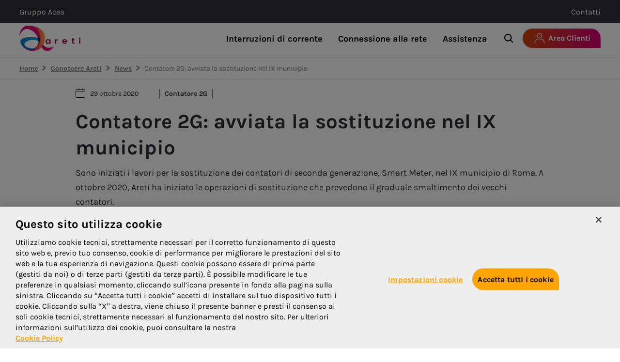

--- FILE ---
content_type: text/html;charset=utf-8
request_url: https://www.areti.it/conoscere-areti/news/2021/sostituzione-contatori-ix-municipio
body_size: 38209
content:

<!DOCTYPE HTML>
<html lang="it">
    <head>
	<!-- TODO - Verificare su aem head.js, headlibs.html-->
    
    <!-- Inizio informativa di consenso dei cookie OneTrust per areti.it -->
<script type="text/javascript" src="/ruxitagentjs_ICA7NQVfqrux_10327251022105625.js" data-dtconfig="rid=RID_-1565717152|rpid=946255663|domain=areti.it|reportUrl=/rb_bf37769ztq|app=8822c954bbee1b1d|coo=1|owasp=1|featureHash=ICA7NQVfqrux|msl=153600|rdnt=1|uxrgce=1|cuc=m6m1czva|srms=2,1,0,0%2Ftextarea%2Cinput%2Cselect%2Coption;0%2Fdatalist;0%2Fform%20button;0%2F%5Bdata-dtrum-input%5D;0%2F.data-dtrum-input;1%2F%5Edata%28%28%5C-.%2B%24%29%7C%24%29|mel=100000|expw=1|dpvc=1|lastModification=1765469142986|postfix=m6m1czva|tp=500,50,0|srbbv=2|agentUri=/ruxitagentjs_ICA7NQVfqrux_10327251022105625.js"></script><script type="text/javascript" src="/ruxitagentjs_ICA7NQVfqrux_10327251022105625.js" data-dtconfig="app=8822c954bbee1b1d|coo=1|owasp=1|featureHash=ICA7NQVfqrux|msl=153600|rdnt=1|uxrgce=1|cuc=m6m1czva|srms=2,1,0,0%2Ftextarea%2Cinput%2Cselect%2Coption;0%2Fdatalist;0%2Fform%20button;0%2F%5Bdata-dtrum-input%5D;0%2F.data-dtrum-input;1%2F%5Edata%28%28%5C-.%2B%24%29%7C%24%29|mel=100000|expw=1|dpvc=1|lastModification=1765469142986|postfix=m6m1czva|tp=500,50,0|srbbv=2|agentUri=/ruxitagentjs_ICA7NQVfqrux_10327251022105625.js|reportUrl=/rb_bf37769ztq|rid=RID_-1565717152|rpid=1172878435|domain=areti.it"></script><script type="text/javascript" src="https://cdn.cookielaw.org/consent/54359416-2e85-4b83-b873-f398280c5ad7/OtAutoBlock.js"></script>
<script src="https://cdn.cookielaw.org/consent/54359416-2e85-4b83-b873-f398280c5ad7/otSDKStub.js" type="text/javascript" charset="UTF-8" data-domain-script="54359416-2e85-4b83-b873-f398280c5ad7"></script>
<script type="text/javascript">
function OptanonWrapper() { }
</script>
<!-- Fine informativa di consenso dei cookie OneTrust per areti.it -->
    
    <meta http-equiv="content-type" content="text/html; charset=UTF-8"/>
    <meta http-equiv="X-UA-Compatible" content="IE=edge"/>
    <meta name="viewport" content="width=device-width, initial-scale=1"/>
    <!--meta data-sly-test.keywords="" name="keywords" content=""/-->
    <meta name="description" content="Da ottobre 2020, Areti ha avviato la sostituzione dei contatori nel IX municipio di Roma."/>
    <!-- TODO - Verificare su aem -->
    
    








    
    
<link rel="stylesheet" href="/etc.clientlibs/acea-areti/clientlibs/clientlib-thirdparty.min.css" type="text/css">




    
<link rel="stylesheet" href="/etc.clientlibs/acea-areti/clientlibs/clientlib-site.min.css" type="text/css">




    
<link rel="stylesheet" href="/etc.clientlibs/acea-areti/clientlibs/clientlibs_esri.min.css" type="text/css">







    
    <meta name="author" content=""/>


	<meta name="robots" content="index,follow"/>

    
<meta property="og:locale" content="it"/>
<meta property="og:url" content="https://www.acea.it/conoscere-areti/news/2021/sostituzione-contatori-ix-municipio"/>
<meta property="og:type" content="article"/>
<meta property="og:title" content="Contatore 2G: avviata la sostituzione nel IX municipio | Areti"/>
<meta property="og:description" content="Da ottobre 2020, Areti ha avviato la sostituzione dei contatori nel IX municipio di Roma."/>
<meta property="og:image"/>
<meta name="twitter:card" content="summary_large_image"/>
<meta name="twitter:description" content="Da ottobre 2020, Areti ha avviato la sostituzione dei contatori nel IX municipio di Roma."/>
<meta name="twitter:title" content="Contatore 2G: avviata la sostituzione nel IX municipio | Areti"/>
    










    <link rel="icon" type="image/vnd.microsoft.icon" href="/etc.clientlibs/acea-areti/clientlibs/clientlib-site/resources/img/favicon.png"/>
    <link rel="shortcut icon" type="image/vnd.microsoft.icon" href="/etc.clientlibs/acea-areti/clientlibs/clientlib-site/resources/img/favicon.png"/>
    
    
    <title>Contatore 2G: avviata la sostituzione nel IX municipio | Areti</title>

    
    <script>document.createElement( "picture" );</script>


    

    <script src="//assets.adobedtm.com/d41c939fccb4/2c38eb2d114d/launch-4d276781f63e.min.js" async></script>
</head>
    <body class="portale-areti">

<!-- Global site tag (gtag.js) - Google Analytics -->
<script async src="https://www.googletagmanager.com/gtag/js?id=UA-88366020-18"></script>
<script>
  window.dataLayer = window.dataLayer || [];
  function gtag(){dataLayer.push(arguments);}
  gtag('js', new Date());

  gtag('config', 'UA-88366020-18');
</script>

<!-- Google Tag Manager (noscript) -->
<noscript><iframe src=https://www.googletagmanager.com/ns.html?id=GTM-WCJ92X6
height="0" width="0" style="display:none;visibility:hidden"></iframe></noscript>
<!-- End Google Tag Manager (noscript) -->
<!-- Abstract content -->


<div class="areti-page-wrapper">

    
    
        
        
            

<div class="header_fixed"></div>
<section class="component component_header-areti  black_super">
    <div class="container super_header text_important_grigio-areti">
        <div class="header_wrapper clearfix">
            <nav class="left_links text-left">
                <a href="https://www.gruppo.acea.it/">Gruppo Acea</a>
            </nav>
            <nav class="right_links text-right">
                <a href="/contatti" target="_self" title="Vai a pagina contatti Areti">Contatti</a>
            </nav>
        </div>
    </div>
    <div class="container main_header">
        <div class="header_wrapper">
            <!-- Menu mobile parts -->
            <div class="hamburger">
                <button onclick="menuMobileToggle()" type="button" class="btn-transparent mobile_menu_toggle" aria-label="Menu di navigazione" aria-expanded="false">
                    <img src="/etc.clientlibs/acea-common/clientlibs/clientlib-site/resources/icons_generated/black-two/burger.svg" alt="."/>
                </button>
            </div>
            <div class="mobile_specific hidden">
                <button class="btn-transparent mobile_menu_toggle" aria-expanded="true">
                    <img src="/etc.clientlibs/acea-common/clientlibs/clientlib-site/resources/icons_generated/black-two/close_thin.svg"/>
                </button>
                <button class="btn-transparent hover_menu_close">
                    <img src="/etc.clientlibs/acea-common/clientlibs/clientlib-site/resources/icons_generated/black/arrow-right.svg"/>
                </button>

                <div class="search_mobile">
                    <form class="search-form" role="search" action="/search" method="GET">
                        <button class="btn-transparent" type="submit">
                            <img alt="icona della ricerca" src="/etc.clientlibs/acea-common/clientlibs/clientlib-site/resources/icons_generated/black-two/search2.svg"/>
                        </button>
                        <input type="search" name="search" aria-label="cerca in Acea Energia" data-search-url="/content/acea-areti/it/search.html"/>
                    </form>
                </div>
                <!--
                <div class="search_mobile">
                    <form method="get" action="" class="search-form">
                        <button type="submit" class="btn-transparent">
                            <img src="/etc.clientlibs/acea-common/clientlibs/clientlib-site/resources/icons_generated/black-two/search2.svg" alt="ricerca">
                        </button>
                        <input type="text" name="q" placeholder="Search">
                    </form>
                </div>
-->
            </div>
            <!-- Menu a sinistra -->
            <div class="box-left">
                <div class="logo">
                    <a href="/" target="_self" title="Vai alla home page del sito Areti">
                        <img src="/content/dam/acea-areti/icone-loghi/areti_logo.svg" alt="Logo Areti" title="logo-areti" class="logo-gradient"/>
                    </a>
                </div>
            </div>
            <!-- menu a destra -->
            <div class="box-right">
                <nav class="menu menu_right text_important_black-two" aria-label="menu di navigazione" aria-hidden="false">
                    <ul class="nav nav-pills" role="menubar" aria-label="menu di navigazione">
                        <li>
                            
                            
                                <a aria-expanded="false" tabindex="0" role="menuitem" aria-haspopup="true" href="javascript:;">Interruzioni di corrente</a>
                                

<div class="img">
    <img src="/content/dam/acea-areti/icone-loghi/icone/Corporate.svg" aria-hidden="true" alt="."/>
</div>
                                <div class="hover_menu">
                                    <p class="title">Interruzioni di corrente</p>
                                    
<div class="block">
    




    
    
    <div class="menu-title parbase">
<div class="title">GUASTI E MANUTENZIONE</div>
<ul>
    




    
    
    <li class="menu-item parbase">


<a href="/gestione-rete/interruzioni-programmate" target="_self" title="Vai alla pagina interruzioni programmate di corrente">
    Interruzioni programmate
</a>


<ul class="mobile_content tablet_content">
    
    <li>
        <a href="/gestione-rete/interruzioni-programmate/piano-salva-blackout-pesse">Piano PESSE</a>
        
    </li>


    
    <li>
        <a href="/gestione-rete/interruzioni-programmate/cosa-fare-in-caso-di-blackout">Cosa fare in caso di blackout</a>
        
    </li>

</ul></li>


    
    
    <li class="menu-item parbase">


<a href="/assistenza/segnalazione-guasti-illuminazione-pubblica" target="_self" title="Vai alla pagina interruzioni e guasti illuminazione pubblica">
    Illuminazione pubblica
</a>


</li>


    
    
    <li class="menu-item parbase">


<a href="/assistenza/interruzioni-e-guasti-rete-elettrica" target="_self" title="Vai alla pagina interruzioni e guasti utenza privata">
    Utenza privata
</a>


</li>



</ul></div>



</div>
                                    
<div class="block">
    




    
    
    <div class="menu-title parbase">
<div class="title">INTERRUZIONI IMPROVVISE</div>
<ul>
    




    
    
    <li class="menu-item parbase">


<a href="/gestione-rete/interruzioni-programmate/cosa-fare-in-caso-di-blackout" target="_self" title="Vai alla pagina cosa fare in caso di blackout">
    Blackout
</a>


</li>



</ul></div>



</div>
                                    
<div class="block">
    




    
    
    <div class="menu-title parbase">
<div class="title">SALVAGUARDIA DELLA RETE</div>
<ul>
    




    
    
    <li class="menu-item parbase">


<a href="/gestione-rete/interruzioni-programmate/piano-salva-blackout-pesse" target="_self" title="Vai alla pagina sul Piano PESSE">
    Piano PESSE
</a>


</li>



</ul></div>



</div>
                                </div>
                            
                            
                            
                        </li>
                    
                        <li>
                            
                            
                                <a aria-expanded="false" tabindex="0" role="menuitem" aria-haspopup="true" href="javascript:;">Connessione alla rete</a>
                                

<div class="img">
    <img src="/content/dam/acea-areti/icone-loghi/icone/Corporate.svg" aria-hidden="true" alt="."/>
</div>
                                <div class="hover_menu">
                                    <p class="title">Connessione alla rete</p>
                                    
<div class="block">
    




    
    
    <div class="menu-title parbase">
<div class="title">ALLACCIO ALLA RETE ELETTRICA</div>
<ul>
    




    
    
    <li class="menu-item parbase">


<a href="/servizi/allaccio-rete-elettrica" target="_self" title="Vai alla pagina allaccio alla rete elettrica">
    Nuovo allaccio BT
</a>


<ul class="mobile_content tablet_content">
    
    <li>
        <a href="/servizi/allaccio-rete-elettrica/allaccio-temporaneo">Allaccio temporaneo</a>
        
    </li>

</ul></li>


    
    
    <li class="menu-item parbase">


<a href="/servizi/fornitura-mt-at" target="_self" title="Vai alla pagina fornitura media e alta tensione">
    Nuovo allaccio MT-AT
</a>


<ul class="mobile_content tablet_content">
    
    <li>
        <a href="/servizi/fornitura-mt-at/caratteristiche-rete-alta-media-tensione">Caratteristiche rete AT-MT</a>
        
    </li>


    
    <li>
        <a href="/servizi/fornitura-mt-at/adeguamento-impianti-media-tensione">Adeguamento impianti MT</a>
        
    </li>


    
    <li>
        <a href="/servizi/fornitura-mt-at/corrispettivo-tariffario-specifico-cts">Corrispettivo Tariffario Specifico</a>
        
    </li>

</ul></li>


    
    
    <li class="menu-item parbase">


<a href="/servizi/allaccio-rete-elettrica/allaccio-temporaneo" target="_self" title="Vai alla pagina allaccio temporaneo di corrente">
    Allaccio temporaneo
</a>


</li>



</ul></div>



</div>
                                    
<div class="block">
    




    
    
    <div class="menu-title parbase">
<div class="title">INTERVENTI SUL PUNTO DI FORNITURA</div>
<ul>
    




    
    
    <li class="menu-item parbase">


<a href="/servizi/interventi-punto-fornitura/modifica-spostamento-contatore-luce" target="_self" title="Vai alla pagina modifica e spostamento contatore luce">
    Modifica e spostamento contatore
</a>


</li>


    
    
    <li class="menu-item parbase">


<a href="/servizi/interventi-punto-fornitura/rimozione-contatore-luce" target="_self" title="Vai alla pagina rimozione contatore luce">
    Rimozione contatore
</a>


</li>



</ul></div>



</div>
                                    
<div class="block">
    




    
    
    <div class="menu-title parbase">
<div class="title">CONNESSIONE IMPIANTI</div>
<ul>
    




    
    
    <li class="menu-item parbase">


<a href="/servizi/connessione-impianti-produzione" target="_self" title="Vai alla pagina connessione impianti di produzione di energia elettrica">
    Connessione impianti di produzione
</a>


<ul class="mobile_content tablet_content">
    
    <li>
        <a href="/servizi/connessione-impianti-produzione/misura-energia-elettrica-prodotta">Misura dell’energia elettrica prodotta</a>
        
    </li>

</ul></li>


    
    
    <li class="menu-item parbase">


<a href="/servizi/connessioni-massive" target="_self" title="Vai alla pagina connessioni massive alla rete elettrica">
    Connessioni massive
</a>


</li>



</ul></div>



</div>
                                </div>
                            
                            
                            
                        </li>
                    
                        <li>
                            
                            
                                <a aria-expanded="false" tabindex="0" role="menuitem" aria-haspopup="true" href="javascript:;">Assistenza</a>
                                

<div class="img">
    <img src="/content/dam/acea-areti/icone-loghi/icone/Corporate.svg" aria-hidden="true" alt="."/>
</div>
                                <div class="hover_menu">
                                    <a href="/assistenza" class="title">Assistenza</a>
                                    
<div class="block">
    




    
    
    <div class="menu-title parbase">
<div class="title">DOMANDE FREQUENTI</div>
<ul>
    




    
    
    <li class="menu-item parbase">


<a href="/assistenza/domande-frequenti-contatore-2g" target="_self" title="Vai alla pagina domande frequenti contatore 2G">
    Contatore 2G
</a>


</li>


    
    
    <li class="menu-item parbase">


<a href="/assistenza/domande-frequenti-chain-2" target="_self" title="Vai alla pagina domande frequenti sulla Chain 2">
    Chain 2
</a>


</li>


    
    
    <li class="menu-item parbase">


<a href="/assistenza/domande-frequenti-illuminazione-cimiteriale" target="_self" title="Vai alla pagina domande frequenti su illuminazione cimiteriale">
    Illuminazione cimiteriale
</a>


</li>


    
    
    <li class="menu-item parbase">


<a href="/assistenza/domande-frequenti-impianti-di-produzione-energia-elettrica" target="_self" title="Vai alla pagina domande frequenti impianti produzione energia elettrica">
    Impianti di produzione
</a>


</li>


    
    
    <li class="menu-item parbase">


<a href="/assistenza/codice-pod" target="_self" title="Vai alla pagina di assistenza per il codice POD">
    Codice POD
</a>


</li>



</ul></div>



</div>
                                    
<div class="block">
    




    
    
    <div class="menu-title parbase">
<div class="title">ANOMALIE</div>
<ul>
    




    
    
    <li class="menu-item parbase">


<a href="/assistenza/interruzioni-e-guasti-rete-elettrica" target="_self" title="Vai alla pagina interruzioni e guasti rete elettrica">
    Rete elettrica
</a>


</li>


    
    
    <li class="menu-item parbase">


<a href="/assistenza/segnalazione-guasti-illuminazione-pubblica" target="_self" title="Vai alla pagina segnalazioni e guasti illuminazione pubblica">
    Illuminazione pubblica
</a>


</li>


    
    
    <li class="menu-item parbase">


<a href="/assistenza/anomalie-consumi-e-problemi-contatore" target="_self" title="Vai alla pagina anomalie e problemi contatore luce">
    Contatore
</a>


</li>



</ul></div>



</div>
                                    
<div class="block">
    




    
    
    <div class="menu-title parbase">
<div class="title">RICHIESTE E INTERVENTI</div>
<ul>
    




    
    
    <li class="menu-item parbase">


<a href="/assistenza/interventi-prestazioni-tecnico-commerciali" target="_self" title="Vai alla pagina interventi tecnico-commerciali">
    Interventi tecnico-commerciali
</a>


</li>


    
    
    <li class="menu-item parbase">


<a href="/assistenza/procedure-bonus-fornitura-elettrica" target="_self" title="Vai alla pagina richiesta bonus fornitura elettrica">
    Bonus sociale sulla fornitura elettrica
</a>


</li>


    
    
    <li class="menu-item parbase">


<a href="/assistenza/gestione-appuntamento" target="_self" title="Vai alla pagina gestione appuntamento">
    Gestione appuntamento
</a>


</li>


    
    
    <li class="menu-item parbase">


<a href="https://areariservataclienti.areti.it/portaleareti/s/reclamoAreaPubblica" target="_self">
    Reclami
</a>


</li>



</ul></div>



</div>
                                </div>
                            
                            
                            
                        </li>
                    </ul>
                </nav>
                <div class="last_elements">
                    <a href="javascript:;" class="search" data-dialog-toggle data-dialog-target="[data-dialog-id='dialog_search']">
                        <img class="no_scroll_ib" src="/etc.clientlibs/acea-common/clientlibs/clientlib-site/resources/icons_generated/black-two/search.svg" alt="ricerca"/>
                        <img class="scroll_ib" src="/etc.clientlibs/acea-common/clientlibs/clientlib-site/resources/icons_generated/black/search.svg" alt="ricerca"/>
                    </a>
                    <a href="/accedi" class="btn btn-rectangle btn-area-riservata small   ">
                        <img class="desktop_content desktop_content_ib" src="/content/dam/acea-areti/icone-loghi/icone-special/user2_white.svg" title="Area riservata clienti Areti" alt="Area riservata clienti Areti" aria-hidden="true"/>
                        <img class="mobile_content mobile_content_ib" src="/etc.clientlibs/acea-common/clientlibs/clientlib-site/resources/icons_generated/white-two/user2.svg" title="Area riservata clienti Areti" alt="Area riservata clienti Areti" aria-hidden="true"/>
                        <span class="btn-text">Area Clienti</span>
                    </a>
                </div>
            </div>
        </div>
    </div>
    <div class="hover_menu_wrapper">
        <div class="container">
            <div class="hover_menu_content_wrapper">
                <div class="hover_menu_content clearfix"></div>
            </div>
        </div>
    </div>
</section>



    <div role="dialog" data-dialog-id="dialog_search" aria-modal="true" class="dialog dialog_search hidden">
        <div role="dialog" data-dialog-id="dialog_search" aria-modal="true" class="dialog dialog_search hidden">
    


<section class="searchInnerUp bg_important_white-two       searchInnerUp--areti">
    <!-- Inizio loghi -->
    

    <img class="logo" src="/content/dam/acea-areti/icone-loghi/areti_logo.svg"/>

    
    <!-- Fine loghi -->
    <!-- X chiusura -->
    
    <a class="close-button dialog_close" href="javascript:;" aria-label="Chiudi" title="Chiudi"><img src="/etc.clientlibs/acea-common/clientlibs/clientlib-site/resources/icons_generated/black/close.svg" alt="close"/></a>

    <!-- Fine X chiusura -->

    <div class="container">
        <div class="search show-checkbox">
            <form id="search_form" role="search" action="/search" method="GET" autocomplete="on">

                <input id="hero_search_input" name="search" type="search" placeholder="Cerca" data-search-url="/content/acea-areti/it/search.html" data-suggestion-enabled="on" data-spellcheck-label="Forse cercavi"/>
                <input class="hiddenPhrase" type="checkbox" name="phrase" value="on"/>
                
                <button class="btn-search" type="submit" aria-label="Ricerca" title="Ricerca">
                    <img alt="Cerca" src="/etc.clientlibs/acea-common/clientlibs/clientlib-site/resources/img/search-midgray.svg"/>
                </button>
            </form>
        </div>
        <fieldset role="group" class="check-button-container noborder theme_grigio-areti normal-text" aria-label="Descrizione">
            <div class="form-check form-check-inline">
                <label class="form-check-label smaller text_important_grigio-areti normal-text" for="Frase esatta">
                    <input name="policy" id="Frase esatta" class="form-check-input" type="checkbox" value="si"/>
                    <span class="checkmark checkmark-search"><img class="checkmark-icon" src="/etc.clientlibs/acea-common/clientlibs/clientlib-site/resources/icons_generated/grad1a/check.svg" aria-hidden="true" alt="."/></span>
                    Frase esatta
                </label>
            </div>
        </fieldset>
        
    </div>
</section>

<aside class="searchInnerDown searchInnerDown--areti bg_important_white">
    <div class="container">
        <div class="row">
            
<div class="nav">
    
    
    
    
        
        <h4><b>Leggi anche</b></h4>
    

    
    <ul>
        <li>
            <a href="/gestione-rete/interruzioni-programmate">
                Interruzioni programmate
                <img alt="." class="icon-chevron" src="/etc.clientlibs/acea-common/clientlibs/clientlib-site/resources/img/chevron-right-white.svg"/>
            </a>
        </li>
    
        <li>
            <a href="/gestione-rete/contatore-2g-smart-meter/come-si-usa">
                Contatore 2G
                <img alt="." class="icon-chevron" src="/etc.clientlibs/acea-common/clientlibs/clientlib-site/resources/img/chevron-right-white.svg"/>
            </a>
        </li>
    </ul>
</div>

            
<div class="nav">
    
    
    
    
        
        <h4><br /></h4>
    

    
    <ul>
        <li>
            <a href="/assistenza/segnalazione-guasti-illuminazione-pubblica">
                Guasti illuminazione pubblica
                <img alt="." class="icon-chevron" src="/etc.clientlibs/acea-common/clientlibs/clientlib-site/resources/img/chevron-right-white.svg"/>
            </a>
        </li>
    
        <li>
            <a href="/servizi/illuminazione-cimiteriale">
                Illuminazione cimiteriale
                <img alt="." class="icon-chevron" src="/etc.clientlibs/acea-common/clientlibs/clientlib-site/resources/img/chevron-right-white.svg"/>
            </a>
        </li>
    </ul>
</div>

            
<div class="nav">
    
    
    
    
        
        <h4><br /></h4>
    

    
    <ul>
        <li>
            <a href="/assistenza/interruzioni-e-guasti-rete-elettrica">
                Guasti illuminazione
                <img alt="." class="icon-chevron" src="/etc.clientlibs/acea-common/clientlibs/clientlib-site/resources/img/chevron-right-white.svg"/>
            </a>
        </li>
    
        <li>
            <a href="/servizi/allaccio-rete-elettrica">
                Allaccio alla rete elettrica
                <img alt="." class="icon-chevron" src="/etc.clientlibs/acea-common/clientlibs/clientlib-site/resources/img/chevron-right-white.svg"/>
            </a>
        </li>
    </ul>
</div>

            
<div class="nav">
    
    
    
    
        
        <h4><br /></h4>
    

    
    <ul>
        <li>
            <a href="/gestione-rete/interruzioni-programmate/cosa-fare-in-caso-di-blackout">
                Cosa fare in caso di blackout
                <img alt="." class="icon-chevron" src="/etc.clientlibs/acea-common/clientlibs/clientlib-site/resources/img/chevron-right-white.svg"/>
            </a>
        </li>
    
        <li>
            <a href="/servizi/connessione-impianti-produzione">
                Impianti di produzione
                <img alt="." class="icon-chevron" src="/etc.clientlibs/acea-common/clientlibs/clientlib-site/resources/img/chevron-right-white.svg"/>
            </a>
        </li>
    </ul>
</div>

        </div>
    </div>
</aside>



</div>
    </div>

        
    

    


<div class="component-breadcrumbs desktop_content  ">
    <div class="content">
        <ol class="breadcrumb">
            <li>
                <a href="/" aria-label="Vai alla pagina  Home" title="Vai alla pagina Home">Home</a>
                
            </li>
        
            <li>
                <a href="/conoscere-areti" aria-label="Vai alla pagina  Conoscere Areti" title="Vai alla pagina Conoscere Areti">Conoscere Areti</a>
                
            </li>
        
            <li>
                <a href="/conoscere-areti/news" aria-label="Vai alla pagina  News" title="Vai alla pagina News">News</a>
                
            </li>
        
            <li>
                
                <span class="not-link-breadcrumb">Contatore 2G: avviata la sostituzione nel IX municipio</span>
            </li>
        </ol>
    </div>
</div>
<div class="container">
    
<div class="date_header padding_t20 smaller  padding-h2">
    <div class="elem date text_important_black">
        <img src="/etc.clientlibs/acea-common/clientlibs/clientlib-site/resources/icons_generated/black-two/calendar_2.svg"/>
        <span>29 ottobre 2020</span>
    </div>
    <div class="elem tag ">
        <strong>Contatore 2G</strong>
    </div>
</div>
    




    
    
    <div class="text parsys">





    <div>

        <div class=" padding-h2  ">
            <div>
                
                
    
    
        
        <h1>Contatore 2G: avviata la sostituzione nel IX municipio</h1>
    

                <div class="text">


    <p>Sono iniziati i lavori per la sostituzione dei contatori di seconda generazione, Smart Meter, nel IX municipio di Roma. A ottobre 2020, Areti ha iniziato le operazioni di sostituzione che prevedono il graduale smaltimento dei vecchi contatori.</p>
<p>Sulla pagina dedicata al <a href="/gestione-rete/contatore-2g-smart-meter/piano-sostituzione-contatori"><strong>piano di sostituzione</strong></a> dei contatori puoi scoprire in quali aree di Roma la sostituzione è conclusa o già avviata e monitorarne l’avanzamento. Invece, nell’<a href="/accedi"><strong>area clienti</strong></a> puoi sapere quando il nuovo contatore arriverà a casa tua e se l’intervento è già stato pianificato.</p>
<p> </p>

</div>
            </div>
            

        </div>

    </div>

</div>



</div>

    
    

    
    
        
        
            


    <footer>
    <div class="component-footer">
        <div class="separator"></div>
        <div class="footer">
            <div class="footer-content">
                <div class="left-tab">
                    <div class="company-logo">
                        <a href="/" aria-label="Link homepage sito Acea">
                            <img alt="Logo Areti" title="areti-logo" src="/content/dam/acea-areti/icone-loghi/areti_logo.svg"/>
                        </a>
                    </div>
                    <small><p>Areti è una società del Gruppo Acea</p>
<p> <a href="https://www.linkedin.com/company/areti-s.p.a./"><img src="/content/dam/acea-areti/icone-loghi/linkedin-40x40-small.png" title="linkedin" alt="Logo LinkedIn"/></a> <a href="https://www.whatsapp.com/channel/0029VaNAwsa7DAX2YGsO4d3g"><img src="/content/dam/acea-areti/icone-loghi/whatsapp-40x40-small.png" title="WhatsApp" alt="Logo WhatsApp"/></a></p>
</small>
                </div>
                <div class="divider divider-mobile"></div>
                <div class="main-tab">
                    <div class="">
                        
                            

    <nav class="footer-column js-accordion" aria-label="I più cercati">
        <div class="header-box">
            <div class="header">
            
            
    
        <h4>I più cercati</h4>
    
    

            </div>
                <img alt="Box informazioni" class="arrow-down" src="/etc.clientlibs/acea-common/clientlibs/clientlib-site/resources/img/chevron-down.svg"/>
        </div>
        <ul class="nav menu">
            <li class="nav-item">
                <a class="nav-link" href="/gestione-rete/interruzioni-programmate" target="_self" aria-label="Vai alla pagina interruzioni programmate" title="Vai alla pagina interruzioni programmate">Interruzioni programmate</a>
            </li>
        
            <li class="nav-item">
                <a class="nav-link" href="/servizi/allaccio-rete-elettrica" aria-label="Vai alla pagina allaccio alla rete elettrica" title="Vai alla pagina allaccio alla rete elettrica">Allaccio alla rete elettrica</a>
            </li>
        
            <li class="nav-item">
                <a class="nav-link" href="/servizi/illuminazione-cimiteriale" target="_self" aria-label="Vai alla pagina illuminazione cimiteriale" title="Vai alla pagina illuminazione cimiteriale">Illuminazione cimiteriale</a>
            </li>
        
            <li class="nav-item">
                <a class="nav-link" href="/gestione-rete/contatore-2g-smart-meter" target="_self" aria-label="Vai alla pagina contatore 2G" title="Vai alla pagina contatore 2G">Contatore 2G</a>
            </li>
        
            <li class="nav-item">
                <a class="nav-link" href="/servizi/allaccio-rete-elettrica" target="_self" aria-label="Vai alla pagina allaccio alla rete elettrica" title="Vai alla pagina allaccio alla rete elettrica">Allaccio alla rete elettrica</a>
            </li>
        </ul>
    </nav>


                        
                            

    <nav class="footer-column js-accordion" aria-label="Utenti">
        <div class="header-box">
            <div class="header">
            
            
    
        <h4>Utenti</h4>
    
    

            </div>
                <img alt="Box informazioni" class="arrow-down" src="/etc.clientlibs/acea-common/clientlibs/clientlib-site/resources/img/chevron-down.svg"/>
        </div>
        <ul class="nav menu">
            <li class="nav-item">
                <a class="nav-link" href="/conoscere-areti/attivita/utenze-domestiche-e-business" target="_self" aria-label="Vai alla pagina case e imprese" title="Vai alla pagina case e imprese">Case e imprese</a>
            </li>
        
            <li class="nav-item">
                <a class="nav-link" href="/conoscere-areti/attivita/condomini" aria-label="Vai alla pagina condomini" title="Vai alla pagina condomini">Condomini</a>
            </li>
        
            <li class="nav-item">
                <a class="nav-link" href="/conoscere-areti/attivita/grandi-aziende" target="_self" aria-label="Vai alla pagina grandi aziende" title="Vai alla pagina grandi aziende">Grandi aziende</a>
            </li>
        
            <li class="nav-item">
                <a class="nav-link" href="/conoscere-areti/attivita/produttori-energia" target="_self" aria-label="Vai alla pagina produttori di energia elettrica" title="Vai alla pagina produttori di energia elettrica">Produttori di energia</a>
            </li>
        
            <li class="nav-item">
                <a class="nav-link" href="/conoscere-areti/attivita/societa-di-vendita" target="_self" aria-label="Vai alla pagina società di vendita" title="Vai alla pagina società di vendita">Società di vendita</a>
            </li>
        </ul>
    </nav>


                        
                            

    <nav class="footer-column js-accordion" aria-label="Areti">
        <div class="header-box">
            <div class="header">
            
            
    
        <h4>Areti</h4>
    
    

            </div>
                <img alt="Box informazioni" class="arrow-down" src="/etc.clientlibs/acea-common/clientlibs/clientlib-site/resources/img/chevron-down.svg"/>
        </div>
        <ul class="nav menu">
            <li class="nav-item">
                <a class="nav-link" href="/gestione-rete/privacy-gestione-dati" target="_self" aria-label="Vai all&#39;informativa contrattuale" title="Vai all&#39;informativa contrattuale">Informativa contrattuale privacy</a>
            </li>
        
            <li class="nav-item">
                <a class="nav-link" href="/assistenza" target="_self" aria-label="Vai alla pagina domande frequenti" title="Vai alla pagina domande frequenti">Domande frequenti</a>
            </li>
        
            <li class="nav-item">
                <a class="nav-link" href="/conoscere-areti/innovazione" target="_self" aria-label="Vai alla pagina innovazione" title="Vai alla pagina innovazione">Innovazione</a>
            </li>
        
            <li class="nav-item">
                <a class="nav-link" href="/conoscere-areti/news" target="_self" aria-label="Vai alla pagina news" title="Vai alla pagina news">News</a>
            </li>
        </ul>
    </nav>


                        
                    </div>
                </div>
                <br/><br/><br/>
            </div>
        </div>
        <div class="divider"></div>
        <div class="secondary-footer">
            <div class="secondary-footer-row">
                <div class="copyright-box">
                    


    <p><span class="subtext">© Areti S.p.a. - P.le Ostiense 2 - 00154 Roma - P.IVA 05816611007<br />
 Indirizzo pec: areti@pec.areti.it</span></p>


                </div>
                <div class="divider divider-mobile"></div>
                <div class="links">
                    <nav aria-label="Menu secondario">
                        <ul class="nav nav-pills list-inline">
                            <li class="nav-item">
                                <a class="nav-link" href="/note-legali" target="_self">Note legali</a>
                            </li>
                        
                            <li class="nav-item">
                                <a class="nav-link" href="/cookie-policy" target="_self">Cookie policy</a>
                            </li>
                        
                            <li class="nav-item">
                                <a class="nav-link" href="/privacy-policy" target="_self">Privacy</a>
                            </li>
                        
                            <li class="nav-item">
                                <a class="nav-link" href="https://www.gruppoacea.it/governance/controllo-interno-e-gestione-rischi/whistleblowing" target="_blank">Whistleblowing</a>
                            </li>
                        
                            <li class="nav-item">
                                <a class="nav-link" href="/accessibilita" target="_self">Dichiarazione di accessibilità</a>
                            </li>
                        
                            <li class="nav-item">
                                <a class="nav-link" href="/credits" target="_self">Credits</a>
                            </li>
                        </ul>
                    </nav>
                </div>
            </div>
        </div>
    </div>
</footer>


        
    
</div>
<div class="modal fade" tabindex="-1" role="dialog" id="menuModal">
    <div class="modal-dialog" role="document">
        <div class="modal-content">
            <div class="modal-header">
                <button type="button" class="close" data-dismiss="modal" aria-label="Close"><span aria-hidden="true">&times;</span></button>
                <h4 class="modal-title"></h4>
            </div>
            <div class="modal-body">
            </div>
            <div class="modal-footer">
                <button type="button" class="btn btn-outline" data-dismiss="modal">Chiudi</button>
                <a class="btn btn-rectangle">Prosegui</a>
            </div>
        </div>
    </div>
</div>

<script data-ot-ignore src="/etc.clientlibs/acea-areti/clientlibs/clientlib-thirdparty/resources/js/vendor.min.js"></script>

    
<script src="/etc.clientlibs/clientlibs/granite/jquery/granite/csrf.min.js"></script>
<script src="/etc.clientlibs/acea-areti/clientlibs/clientlib-site.min.js"></script>




    
<script src="/etc.clientlibs/acea-areti/clientlibs/clientlibs_esri.min.js"></script>









    
<script src="/etc.clientlibs/acea-common/clientlibs/clientlib-components.min.js"></script>



<script>            
  var touchsupport = ('ontouchstart' in window) || (navigator.maxTouchPoints > 0) || (navigator.msMaxTouchPoints > 0)
  if (!touchsupport) { // browser doesn't support touch
      document.documentElement.className += "no-touch";
  }
</script>
</body>
</html>

--- FILE ---
content_type: text/html;charset=utf-8
request_url: https://www.areti.it/libs/granite/csrf/token.json
body_size: 8405
content:

<!DOCTYPE HTML>
<html lang="it">
    <head>
    
    <!-- Inizio informativa di consenso dei cookie OneTrust per my.acea.it -->
<script type="text/javascript" src="/ruxitagentjs_ICA7NQVfqrux_10327251022105625.js" data-dtconfig="rid=RID_-989105544|rpid=739266561|domain=areti.it|reportUrl=/rb_bf37769ztq|app=8822c954bbee1b1d|coo=1|owasp=1|featureHash=ICA7NQVfqrux|msl=153600|rdnt=1|uxrgce=1|cuc=m6m1czva|srms=2,1,0,0%2Ftextarea%2Cinput%2Cselect%2Coption;0%2Fdatalist;0%2Fform%20button;0%2F%5Bdata-dtrum-input%5D;0%2F.data-dtrum-input;1%2F%5Edata%28%28%5C-.%2B%24%29%7C%24%29|mel=100000|expw=1|dpvc=1|lastModification=1765469142986|postfix=m6m1czva|tp=500,50,0|srbbv=2|agentUri=/ruxitagentjs_ICA7NQVfqrux_10327251022105625.js"></script><script type="text/javascript" src="/myacea/it/ruxitagentjs_ICA2NVfqru_10255221104040649.js" data-dtconfig="app=76c5bfbb1f420f69|rcdec=1209600000|featureHash=ICA2NVfqru|vcv=2|rdnt=1|uxrgce=1|bp=3|srmcrv=10|cuc=bk1tjgyu|mel=100000|dpvc=1|ssv=4|lastModification=1675038190173|dtVersion=10255221104040649|srmcrl=1|tp=500,50,0,1|uxdcw=1500|agentUri=/myacea/it/ruxitagentjs_ICA2NVfqru_10255221104040649.js|reportUrl=/myacea/it/rb_0d471bf7-63c0-4e64-96b5-41601346d119|rid=RID_-2096043031|rpid=996849985|domain=acea.it"></script><script type="text/javascript" src="https://cdn.cookielaw.org/consent/20f1b032-f9e0-4bed-8868-01af54db1e3f/OtAutoBlock.js"></script>
<script src="https://cdn.cookielaw.org/consent/20f1b032-f9e0-4bed-8868-01af54db1e3f/otSDKStub.js" type="text/javascript" charset="UTF-8" data-domain-script="20f1b032-f9e0-4bed-8868-01af54db1e3f"></script>
<script type="text/javascript">
function OptanonWrapper() { }
</script>
<!-- Fine informativa di consenso dei cookie OneTrust per my.acea.it -->
    <meta http-equiv="content-type" content="text/html; charset=UTF-8"/>
    <meta http-equiv="X-UA-Compatible" content="IE=edge"/>
    <meta name="viewport" content="width=device-width, initial-scale=1"/>
    

    
    








    

	<meta name="robots" content="index,follow"/>

    
    
<link rel="stylesheet" href="/etc.clientlibs/acea-myacea/clientlibs/clientlib-thirdparty.min.css" type="text/css">




    
<link rel="stylesheet" href="/etc.clientlibs/acea-myacea/clientlibs/clientlib-site.min.css" type="text/css">






    
        <link rel="icon" type="image/vnd.microsoft.icon" href="/etc.clientlibs/acea-myacea/clientlibs/clientlib-site/resources/img/favicon.ico"/>
        <link rel="shortcut icon" type="image/vnd.microsoft.icon" href="/etc.clientlibs/acea-myacea/clientlibs/clientlib-site/resources/img/favicon.ico"/>
    
    
    <title>manutenzione</title>

    
    <script>document.createElement( "picture" );</script>


    <script type="text/javascript"></script>
    
</head>
    <body class="sito_default">
<div id="currentPagePath" data-path="/content/acea-myacea/acqua/manutenzione"></div>
<!-- Google tag (gtag.js) -->
<script async src="https://www.googletagmanager.com/gtag/js?id=G-0R7HG3KXGF"></script>
<script>
  window.dataLayer = window.dataLayer || [];
  function gtag(){dataLayer.push(arguments);}
  gtag('js', new Date());

  gtag('config', 'G-0R7HG3KXGF');
</script>



    




    
    
    <div class="free-html parbase">

    
        <img src="/content/dam/acea-myacea/3_MyAcea_Web_Empty%20state.png" height="900" width="1500">

    
</div>





    

<div class="componente_go_to_home">
    <section class="go-to-home">
        <a href="https://www.gruppo.acea.it/" class="go-to-home"> Torna al sito Gruppo Acea </a>
    </section>
</div>
<footer class="component_footer">
    <div class="row inside_wrap col-xs-12">
        <div class="col-xs-12">
            <div class="row">
                <div class="container-footer">
                    <div class="col-xs-2">
                        <span class="logo">
                            <img src="/content/dam/acea-myacea/idrico/loghi/Ato%20Acqua%20bianco.svg"/>
                        </span>
                    </div>
                    <div class="col-xs-8 col-sm-10 col-md-6">
                        <span class="info_acea"><p>©Acea Spa - P.le Ostiense 2 - 00154 Roma -  p.iva 05394801004</p>
</span>
                    </div>
                    <div class="col-xs-12 col-sm-12 col-md-4">
                        <ul>
                            <li><a href="/acqua/note-legali" target="_blank">Note legali</a></li>
                        
                            <li><a href="/acqua/cookie-policy" target="_blank">Cookie policy</a></li>
                        
                            <li><a href="https://www.gruppo.acea.it/content/dam/acea-corporate/myacea/informative-idrico/Informativa-Privacy-MyAcea-Acqua_06.22.pdf" target="_blank">Privacy</a></li>
                        </ul>
                    </div>
                </div>
            </div>
        </div>
    </div>
</footer>


    
<script src="/etc.clientlibs/clientlibs/granite/jquery/granite/csrf.min.js"></script>
<script src="/etc.clientlibs/acea-myacea/clientlibs/clientlib-thirdparty.min.js"></script>




    
<script src="/etc.clientlibs/acea-myacea/clientlibs/clientlib-site.min.js"></script>




<div class="cloudservice gigyacore">















<script type="text/javascript">
    (function () {
        window.__gigyaConf = JSON.parse('{"enabledProviders":"*","sessionExpiration":43200,"include":"id_token"}');
        var gig = document.createElement('script');
        gig.type = 'text/javascript';
        gig.async = true;
        gig.src = 'https://cdns.eu1.gigya.com/js/gigya.js?apiKey=4_XTx9QdyedsdtcYSsNMuEAg&lang=it';
        document.getElementsByTagName('head')[0].appendChild(gig);
        window.__gigyaApiKey = '4_XTx9QdyedsdtcYSsNMuEAg';
        window.__gigyaConfName = 'gigya1';

    })();
    function gigyaChecklogout() {
		var createCookie = function(name, value, days) {
            if (days) {
                var date = new Date();
                date.setTime(date.getTime() + (days * 24 * 60 * 60 * 1000));
                var expires = "; expires=" + date.toGMTString();
            }
            else var expires = "";               

            document.cookie = name + "=" + value + expires + "; path=/";
        };
        var readCookie = function(name) {
            var nameEQ = name + "=";
            var ca = document.cookie.split(';');
            for (var i = 0; i < ca.length; i++) {
                var c = ca[i];
                while (c.charAt(0) == ' ') c = c.substring(1, c.length);
                if (c.indexOf(nameEQ) == 0) return c.substring(nameEQ.length, c.length);
            }
            return null;
        };
        var eraseCookie = function(name) {
            createCookie(name, "", -1);
        }
		if (readCookie("gigyaLogout") === "true") {
            gigya.accounts.logout();
			eraseCookie("gigyaLogout");
        }
    }
    function onGigyaServiceReady(serviceName) {
        gigyaChecklogout();
        if (window.gigyaInit) {
            var length = window.gigyaInit.length,
                    element = null;
            if (length > 0) {
                for (var i = 0; i < length; i++) {
                    element = window.gigyaInit[i];
                    func = element.function;
                    var parts = func.split("\.");
                    var f = gigya[parts[0]][parts[1]];
                    if (typeof f === "function") {
                        f(element.parameters);
                    }
                }
            }
            if (window.gigyaAem.functions.raasOnLoginCallback) {
                gigya.accounts.addEventHandlers(
                        {
                            onLogin: window.gigyaAem.functions.raasOnLoginCallback
                        }
                )
            }
        }
    }

</script>


</div>





    
<script src="/etc.clientlibs/acea-myacea/clientlibs/clientlib-gigya-aem.min.js"></script>



<script>            
  var touchsupport = ('ontouchstart' in window) || (navigator.maxTouchPoints > 0) || (navigator.msMaxTouchPoints > 0)
  if (!touchsupport) { // browser doesn't support touch
      document.documentElement.className += "no-touch";
  }
</script>
</body>
</html>

--- FILE ---
content_type: text/css;charset=utf-8
request_url: https://www.areti.it/etc.clientlibs/acea-areti/clientlibs/clientlib-site.min.css
body_size: 307762
content:
@charset "UTF-8";.gi_white-two_2G{background-image:url(../../../etc.clientlibs/acea-common/clientlibs/clientlib-site/resources/icons_generated/white-two/2G.svg)}
.gi_white_2G{background-image:url(../../../etc.clientlibs/acea-common/clientlibs/clientlib-site/resources/icons_generated/white/2G.svg)}
.gi_giallo-areti_2G{background-image:url(../../../etc.clientlibs/acea-common/clientlibs/clientlib-site/resources/icons_generated/giallo-areti/2G.svg)}
.gi_grigio-areti_2G{background-image:url(../../../etc.clientlibs/acea-common/clientlibs/clientlib-site/resources/icons_generated/grigio-areti/2G.svg)}
.gi_black_2G{background-image:url(../../../etc.clientlibs/acea-common/clientlibs/clientlib-site/resources/icons_generated/black/2G.svg)}
.gi_black-two_2G{background-image:url(../../../etc.clientlibs/acea-common/clientlibs/clientlib-site/resources/icons_generated/black-two/2G.svg)}
.gi_white-two_arrow-right{background-image:url(../../../etc.clientlibs/acea-common/clientlibs/clientlib-site/resources/icons_generated/white-two/arrow-right.svg)}
.gi_white_arrow-right{background-image:url(../../../etc.clientlibs/acea-common/clientlibs/clientlib-site/resources/icons_generated/white/arrow-right.svg)}
.gi_giallo-areti_arrow-right{background-image:url(../../../etc.clientlibs/acea-common/clientlibs/clientlib-site/resources/icons_generated/giallo-areti/arrow-right.svg)}
.gi_grigio-areti_arrow-right{background-image:url(../../../etc.clientlibs/acea-common/clientlibs/clientlib-site/resources/icons_generated/grigio-areti/arrow-right.svg)}
.gi_black_arrow-right{background-image:url(../../../etc.clientlibs/acea-common/clientlibs/clientlib-site/resources/icons_generated/black/arrow-right.svg)}
.gi_black-two_arrow-right{background-image:url(../../../etc.clientlibs/acea-common/clientlibs/clientlib-site/resources/icons_generated/black-two/arrow-right.svg)}
.gi_white-two_Azienda{background-image:url(../../../etc.clientlibs/acea-common/clientlibs/clientlib-site/resources/icons_generated/white-two/Azienda.svg)}
.gi_white_Azienda{background-image:url(../../../etc.clientlibs/acea-common/clientlibs/clientlib-site/resources/icons_generated/white/Azienda.svg)}
.gi_giallo-areti_Azienda{background-image:url(../../../etc.clientlibs/acea-common/clientlibs/clientlib-site/resources/icons_generated/giallo-areti/Azienda.svg)}
.gi_grigio-areti_Azienda{background-image:url(../../../etc.clientlibs/acea-common/clientlibs/clientlib-site/resources/icons_generated/grigio-areti/Azienda.svg)}
.gi_black_Azienda{background-image:url(../../../etc.clientlibs/acea-common/clientlibs/clientlib-site/resources/icons_generated/black/Azienda.svg)}
.gi_black-two_Azienda{background-image:url(../../../etc.clientlibs/acea-common/clientlibs/clientlib-site/resources/icons_generated/black-two/Azienda.svg)}
.gi_white-two_Building{background-image:url(../../../etc.clientlibs/acea-common/clientlibs/clientlib-site/resources/icons_generated/white-two/Building.svg)}
.gi_white_Building{background-image:url(../../../etc.clientlibs/acea-common/clientlibs/clientlib-site/resources/icons_generated/white/Building.svg)}
.gi_giallo-areti_Building{background-image:url(../../../etc.clientlibs/acea-common/clientlibs/clientlib-site/resources/icons_generated/giallo-areti/Building.svg)}
.gi_grigio-areti_Building{background-image:url(../../../etc.clientlibs/acea-common/clientlibs/clientlib-site/resources/icons_generated/grigio-areti/Building.svg)}
.gi_black_Building{background-image:url(../../../etc.clientlibs/acea-common/clientlibs/clientlib-site/resources/icons_generated/black/Building.svg)}
.gi_black-two_Building{background-image:url(../../../etc.clientlibs/acea-common/clientlibs/clientlib-site/resources/icons_generated/black-two/Building.svg)}
.gi_white-two_burger{background-image:url(../../../etc.clientlibs/acea-common/clientlibs/clientlib-site/resources/icons_generated/white-two/burger.svg)}
.gi_white_burger{background-image:url(../../../etc.clientlibs/acea-common/clientlibs/clientlib-site/resources/icons_generated/white/burger.svg)}
.gi_giallo-areti_burger{background-image:url(../../../etc.clientlibs/acea-common/clientlibs/clientlib-site/resources/icons_generated/giallo-areti/burger.svg)}
.gi_grigio-areti_burger{background-image:url(../../../etc.clientlibs/acea-common/clientlibs/clientlib-site/resources/icons_generated/grigio-areti/burger.svg)}
.gi_black_burger{background-image:url(../../../etc.clientlibs/acea-common/clientlibs/clientlib-site/resources/icons_generated/black/burger.svg)}
.gi_black-two_burger{background-image:url(../../../etc.clientlibs/acea-common/clientlibs/clientlib-site/resources/icons_generated/black-two/burger.svg)}
.gi_white-two_Calendar{background-image:url(../../../etc.clientlibs/acea-common/clientlibs/clientlib-site/resources/icons_generated/white-two/Calendar.svg)}
.gi_white_Calendar{background-image:url(../../../etc.clientlibs/acea-common/clientlibs/clientlib-site/resources/icons_generated/white/Calendar.svg)}
.gi_giallo-areti_Calendar{background-image:url(../../../etc.clientlibs/acea-common/clientlibs/clientlib-site/resources/icons_generated/giallo-areti/Calendar.svg)}
.gi_grigio-areti_Calendar{background-image:url(../../../etc.clientlibs/acea-common/clientlibs/clientlib-site/resources/icons_generated/grigio-areti/Calendar.svg)}
.gi_black_Calendar{background-image:url(../../../etc.clientlibs/acea-common/clientlibs/clientlib-site/resources/icons_generated/black/Calendar.svg)}
.gi_black-two_Calendar{background-image:url(../../../etc.clientlibs/acea-common/clientlibs/clientlib-site/resources/icons_generated/black-two/Calendar.svg)}
.gi_white-two_calendar_2{background-image:url(../../../etc.clientlibs/acea-common/clientlibs/clientlib-site/resources/icons_generated/white-two/calendar_2.svg)}
.gi_white_calendar_2{background-image:url(../../../etc.clientlibs/acea-common/clientlibs/clientlib-site/resources/icons_generated/white/calendar_2.svg)}
.gi_giallo-areti_calendar_2{background-image:url(../../../etc.clientlibs/acea-common/clientlibs/clientlib-site/resources/icons_generated/giallo-areti/calendar_2.svg)}
.gi_grigio-areti_calendar_2{background-image:url(../../../etc.clientlibs/acea-common/clientlibs/clientlib-site/resources/icons_generated/grigio-areti/calendar_2.svg)}
.gi_black_calendar_2{background-image:url(../../../etc.clientlibs/acea-common/clientlibs/clientlib-site/resources/icons_generated/black/calendar_2.svg)}
.gi_black-two_calendar_2{background-image:url(../../../etc.clientlibs/acea-common/clientlibs/clientlib-site/resources/icons_generated/black-two/calendar_2.svg)}
.gi_white-two_check{background-image:url(../../../etc.clientlibs/acea-common/clientlibs/clientlib-site/resources/icons_generated/white-two/check.svg)}
.gi_white_check{background-image:url(../../../etc.clientlibs/acea-common/clientlibs/clientlib-site/resources/icons_generated/white/check.svg)}
.gi_giallo-areti_check{background-image:url(../../../etc.clientlibs/acea-common/clientlibs/clientlib-site/resources/icons_generated/giallo-areti/check.svg)}
.gi_grigio-areti_check{background-image:url(../../../etc.clientlibs/acea-common/clientlibs/clientlib-site/resources/icons_generated/grigio-areti/check.svg)}
.gi_black_check{background-image:url(../../../etc.clientlibs/acea-common/clientlibs/clientlib-site/resources/icons_generated/black/check.svg)}
.gi_black-two_check{background-image:url(../../../etc.clientlibs/acea-common/clientlibs/clientlib-site/resources/icons_generated/black-two/check.svg)}
.gi_white-two_chevron-down{background-image:url(../../../etc.clientlibs/acea-common/clientlibs/clientlib-site/resources/icons_generated/white-two/chevron-down.svg)}
.gi_white_chevron-down{background-image:url(../../../etc.clientlibs/acea-common/clientlibs/clientlib-site/resources/icons_generated/white/chevron-down.svg)}
.gi_giallo-areti_chevron-down{background-image:url(../../../etc.clientlibs/acea-common/clientlibs/clientlib-site/resources/icons_generated/giallo-areti/chevron-down.svg)}
.gi_grigio-areti_chevron-down{background-image:url(../../../etc.clientlibs/acea-common/clientlibs/clientlib-site/resources/icons_generated/grigio-areti/chevron-down.svg)}
.gi_black_chevron-down{background-image:url(../../../etc.clientlibs/acea-common/clientlibs/clientlib-site/resources/icons_generated/black/chevron-down.svg)}
.gi_black-two_chevron-down{background-image:url(../../../etc.clientlibs/acea-common/clientlibs/clientlib-site/resources/icons_generated/black-two/chevron-down.svg)}
.gi_white-two_chevron-left{background-image:url(../../../etc.clientlibs/acea-common/clientlibs/clientlib-site/resources/icons_generated/white-two/chevron-left.svg)}
.gi_white_chevron-left{background-image:url(../../../etc.clientlibs/acea-common/clientlibs/clientlib-site/resources/icons_generated/white/chevron-left.svg)}
.gi_giallo-areti_chevron-left{background-image:url(../../../etc.clientlibs/acea-common/clientlibs/clientlib-site/resources/icons_generated/giallo-areti/chevron-left.svg)}
.gi_grigio-areti_chevron-left{background-image:url(../../../etc.clientlibs/acea-common/clientlibs/clientlib-site/resources/icons_generated/grigio-areti/chevron-left.svg)}
.gi_black_chevron-left{background-image:url(../../../etc.clientlibs/acea-common/clientlibs/clientlib-site/resources/icons_generated/black/chevron-left.svg)}
.gi_black-two_chevron-left{background-image:url(../../../etc.clientlibs/acea-common/clientlibs/clientlib-site/resources/icons_generated/black-two/chevron-left.svg)}
.gi_white-two_chevron-right{background-image:url(../../../etc.clientlibs/acea-common/clientlibs/clientlib-site/resources/icons_generated/white-two/chevron-right.svg)}
.gi_white_chevron-right{background-image:url(../../../etc.clientlibs/acea-common/clientlibs/clientlib-site/resources/icons_generated/white/chevron-right.svg)}
.gi_giallo-areti_chevron-right{background-image:url(../../../etc.clientlibs/acea-common/clientlibs/clientlib-site/resources/icons_generated/giallo-areti/chevron-right.svg)}
.gi_grigio-areti_chevron-right{background-image:url(../../../etc.clientlibs/acea-common/clientlibs/clientlib-site/resources/icons_generated/grigio-areti/chevron-right.svg)}
.gi_black_chevron-right{background-image:url(../../../etc.clientlibs/acea-common/clientlibs/clientlib-site/resources/icons_generated/black/chevron-right.svg)}
.gi_black-two_chevron-right{background-image:url(../../../etc.clientlibs/acea-common/clientlibs/clientlib-site/resources/icons_generated/black-two/chevron-right.svg)}
.gi_white-two_chevron-up{background-image:url(../../../etc.clientlibs/acea-common/clientlibs/clientlib-site/resources/icons_generated/white-two/chevron-up.svg)}
.gi_white_chevron-up{background-image:url(../../../etc.clientlibs/acea-common/clientlibs/clientlib-site/resources/icons_generated/white/chevron-up.svg)}
.gi_giallo-areti_chevron-up{background-image:url(../../../etc.clientlibs/acea-common/clientlibs/clientlib-site/resources/icons_generated/giallo-areti/chevron-up.svg)}
.gi_grigio-areti_chevron-up{background-image:url(../../../etc.clientlibs/acea-common/clientlibs/clientlib-site/resources/icons_generated/grigio-areti/chevron-up.svg)}
.gi_black_chevron-up{background-image:url(../../../etc.clientlibs/acea-common/clientlibs/clientlib-site/resources/icons_generated/black/chevron-up.svg)}
.gi_black-two_chevron-up{background-image:url(../../../etc.clientlibs/acea-common/clientlibs/clientlib-site/resources/icons_generated/black-two/chevron-up.svg)}
.gi_white-two_Clip_r{background-image:url(../../../etc.clientlibs/acea-common/clientlibs/clientlib-site/resources/icons_generated/white-two/Clip_r.svg)}
.gi_white_Clip_r{background-image:url(../../../etc.clientlibs/acea-common/clientlibs/clientlib-site/resources/icons_generated/white/Clip_r.svg)}
.gi_giallo-areti_Clip_r{background-image:url(../../../etc.clientlibs/acea-common/clientlibs/clientlib-site/resources/icons_generated/giallo-areti/Clip_r.svg)}
.gi_grigio-areti_Clip_r{background-image:url(../../../etc.clientlibs/acea-common/clientlibs/clientlib-site/resources/icons_generated/grigio-areti/Clip_r.svg)}
.gi_black_Clip_r{background-image:url(../../../etc.clientlibs/acea-common/clientlibs/clientlib-site/resources/icons_generated/black/Clip_r.svg)}
.gi_black-two_Clip_r{background-image:url(../../../etc.clientlibs/acea-common/clientlibs/clientlib-site/resources/icons_generated/black-two/Clip_r.svg)}
.gi_white-two_close{background-image:url(../../../etc.clientlibs/acea-common/clientlibs/clientlib-site/resources/icons_generated/white-two/close.svg)}
.gi_white_close{background-image:url(../../../etc.clientlibs/acea-common/clientlibs/clientlib-site/resources/icons_generated/white/close.svg)}
.gi_giallo-areti_close{background-image:url(../../../etc.clientlibs/acea-common/clientlibs/clientlib-site/resources/icons_generated/giallo-areti/close.svg)}
.gi_grigio-areti_close{background-image:url(../../../etc.clientlibs/acea-common/clientlibs/clientlib-site/resources/icons_generated/grigio-areti/close.svg)}
.gi_black_close{background-image:url(../../../etc.clientlibs/acea-common/clientlibs/clientlib-site/resources/icons_generated/black/close.svg)}
.gi_black-two_close{background-image:url(../../../etc.clientlibs/acea-common/clientlibs/clientlib-site/resources/icons_generated/black-two/close.svg)}
.gi_white-two_close_thin{background-image:url(../../../etc.clientlibs/acea-common/clientlibs/clientlib-site/resources/icons_generated/white-two/close_thin.svg)}
.gi_white_close_thin{background-image:url(../../../etc.clientlibs/acea-common/clientlibs/clientlib-site/resources/icons_generated/white/close_thin.svg)}
.gi_giallo-areti_close_thin{background-image:url(../../../etc.clientlibs/acea-common/clientlibs/clientlib-site/resources/icons_generated/giallo-areti/close_thin.svg)}
.gi_grigio-areti_close_thin{background-image:url(../../../etc.clientlibs/acea-common/clientlibs/clientlib-site/resources/icons_generated/grigio-areti/close_thin.svg)}
.gi_black_close_thin{background-image:url(../../../etc.clientlibs/acea-common/clientlibs/clientlib-site/resources/icons_generated/black/close_thin.svg)}
.gi_black-two_close_thin{background-image:url(../../../etc.clientlibs/acea-common/clientlibs/clientlib-site/resources/icons_generated/black-two/close_thin.svg)}
.gi_white-two_Corporate{background-image:url(../../../etc.clientlibs/acea-common/clientlibs/clientlib-site/resources/icons_generated/white-two/Corporate.svg)}
.gi_white_Corporate{background-image:url(../../../etc.clientlibs/acea-common/clientlibs/clientlib-site/resources/icons_generated/white/Corporate.svg)}
.gi_giallo-areti_Corporate{background-image:url(../../../etc.clientlibs/acea-common/clientlibs/clientlib-site/resources/icons_generated/giallo-areti/Corporate.svg)}
.gi_grigio-areti_Corporate{background-image:url(../../../etc.clientlibs/acea-common/clientlibs/clientlib-site/resources/icons_generated/grigio-areti/Corporate.svg)}
.gi_black_Corporate{background-image:url(../../../etc.clientlibs/acea-common/clientlibs/clientlib-site/resources/icons_generated/black/Corporate.svg)}
.gi_black-two_Corporate{background-image:url(../../../etc.clientlibs/acea-common/clientlibs/clientlib-site/resources/icons_generated/black-two/Corporate.svg)}
.gi_white-two_download2{background-image:url(../../../etc.clientlibs/acea-common/clientlibs/clientlib-site/resources/icons_generated/white-two/download2.svg)}
.gi_white_download2{background-image:url(../../../etc.clientlibs/acea-common/clientlibs/clientlib-site/resources/icons_generated/white/download2.svg)}
.gi_giallo-areti_download2{background-image:url(../../../etc.clientlibs/acea-common/clientlibs/clientlib-site/resources/icons_generated/giallo-areti/download2.svg)}
.gi_grigio-areti_download2{background-image:url(../../../etc.clientlibs/acea-common/clientlibs/clientlib-site/resources/icons_generated/grigio-areti/download2.svg)}
.gi_black_download2{background-image:url(../../../etc.clientlibs/acea-common/clientlibs/clientlib-site/resources/icons_generated/black/download2.svg)}
.gi_black-two_download2{background-image:url(../../../etc.clientlibs/acea-common/clientlibs/clientlib-site/resources/icons_generated/black-two/download2.svg)}
.gi_white-two_Drone{background-image:url(../../../etc.clientlibs/acea-common/clientlibs/clientlib-site/resources/icons_generated/white-two/Drone.svg)}
.gi_white_Drone{background-image:url(../../../etc.clientlibs/acea-common/clientlibs/clientlib-site/resources/icons_generated/white/Drone.svg)}
.gi_giallo-areti_Drone{background-image:url(../../../etc.clientlibs/acea-common/clientlibs/clientlib-site/resources/icons_generated/giallo-areti/Drone.svg)}
.gi_grigio-areti_Drone{background-image:url(../../../etc.clientlibs/acea-common/clientlibs/clientlib-site/resources/icons_generated/grigio-areti/Drone.svg)}
.gi_black_Drone{background-image:url(../../../etc.clientlibs/acea-common/clientlibs/clientlib-site/resources/icons_generated/black/Drone.svg)}
.gi_black-two_Drone{background-image:url(../../../etc.clientlibs/acea-common/clientlibs/clientlib-site/resources/icons_generated/black-two/Drone.svg)}
.gi_white-two_edit{background-image:url(../../../etc.clientlibs/acea-common/clientlibs/clientlib-site/resources/icons_generated/white-two/edit.svg)}
.gi_white_edit{background-image:url(../../../etc.clientlibs/acea-common/clientlibs/clientlib-site/resources/icons_generated/white/edit.svg)}
.gi_giallo-areti_edit{background-image:url(../../../etc.clientlibs/acea-common/clientlibs/clientlib-site/resources/icons_generated/giallo-areti/edit.svg)}
.gi_grigio-areti_edit{background-image:url(../../../etc.clientlibs/acea-common/clientlibs/clientlib-site/resources/icons_generated/grigio-areti/edit.svg)}
.gi_black_edit{background-image:url(../../../etc.clientlibs/acea-common/clientlibs/clientlib-site/resources/icons_generated/black/edit.svg)}
.gi_black-two_edit{background-image:url(../../../etc.clientlibs/acea-common/clientlibs/clientlib-site/resources/icons_generated/black-two/edit.svg)}
.gi_white-two_eye{background-image:url(../../../etc.clientlibs/acea-common/clientlibs/clientlib-site/resources/icons_generated/white-two/eye.svg)}
.gi_white_eye{background-image:url(../../../etc.clientlibs/acea-common/clientlibs/clientlib-site/resources/icons_generated/white/eye.svg)}
.gi_giallo-areti_eye{background-image:url(../../../etc.clientlibs/acea-common/clientlibs/clientlib-site/resources/icons_generated/giallo-areti/eye.svg)}
.gi_grigio-areti_eye{background-image:url(../../../etc.clientlibs/acea-common/clientlibs/clientlib-site/resources/icons_generated/grigio-areti/eye.svg)}
.gi_black_eye{background-image:url(../../../etc.clientlibs/acea-common/clientlibs/clientlib-site/resources/icons_generated/black/eye.svg)}
.gi_black-two_eye{background-image:url(../../../etc.clientlibs/acea-common/clientlibs/clientlib-site/resources/icons_generated/black-two/eye.svg)}
.gi_white-two_freccia_r{background-image:url(../../../etc.clientlibs/acea-common/clientlibs/clientlib-site/resources/icons_generated/white-two/freccia_r.svg)}
.gi_white_freccia_r{background-image:url(../../../etc.clientlibs/acea-common/clientlibs/clientlib-site/resources/icons_generated/white/freccia_r.svg)}
.gi_giallo-areti_freccia_r{background-image:url(../../../etc.clientlibs/acea-common/clientlibs/clientlib-site/resources/icons_generated/giallo-areti/freccia_r.svg)}
.gi_grigio-areti_freccia_r{background-image:url(../../../etc.clientlibs/acea-common/clientlibs/clientlib-site/resources/icons_generated/grigio-areti/freccia_r.svg)}
.gi_black_freccia_r{background-image:url(../../../etc.clientlibs/acea-common/clientlibs/clientlib-site/resources/icons_generated/black/freccia_r.svg)}
.gi_black-two_freccia_r{background-image:url(../../../etc.clientlibs/acea-common/clientlibs/clientlib-site/resources/icons_generated/black-two/freccia_r.svg)}
.gi_white-two_Home{background-image:url(../../../etc.clientlibs/acea-common/clientlibs/clientlib-site/resources/icons_generated/white-two/Home.svg)}
.gi_white_Home{background-image:url(../../../etc.clientlibs/acea-common/clientlibs/clientlib-site/resources/icons_generated/white/Home.svg)}
.gi_giallo-areti_Home{background-image:url(../../../etc.clientlibs/acea-common/clientlibs/clientlib-site/resources/icons_generated/giallo-areti/Home.svg)}
.gi_grigio-areti_Home{background-image:url(../../../etc.clientlibs/acea-common/clientlibs/clientlib-site/resources/icons_generated/grigio-areti/Home.svg)}
.gi_black_Home{background-image:url(../../../etc.clientlibs/acea-common/clientlibs/clientlib-site/resources/icons_generated/black/Home.svg)}
.gi_black-two_Home{background-image:url(../../../etc.clientlibs/acea-common/clientlibs/clientlib-site/resources/icons_generated/black-two/Home.svg)}
.gi_white-two_ico-kebab{background-image:url(../../../etc.clientlibs/acea-common/clientlibs/clientlib-site/resources/icons_generated/white-two/ico-kebab.svg)}
.gi_white_ico-kebab{background-image:url(../../../etc.clientlibs/acea-common/clientlibs/clientlib-site/resources/icons_generated/white/ico-kebab.svg)}
.gi_giallo-areti_ico-kebab{background-image:url(../../../etc.clientlibs/acea-common/clientlibs/clientlib-site/resources/icons_generated/giallo-areti/ico-kebab.svg)}
.gi_grigio-areti_ico-kebab{background-image:url(../../../etc.clientlibs/acea-common/clientlibs/clientlib-site/resources/icons_generated/grigio-areti/ico-kebab.svg)}
.gi_black_ico-kebab{background-image:url(../../../etc.clientlibs/acea-common/clientlibs/clientlib-site/resources/icons_generated/black/ico-kebab.svg)}
.gi_black-two_ico-kebab{background-image:url(../../../etc.clientlibs/acea-common/clientlibs/clientlib-site/resources/icons_generated/black-two/ico-kebab.svg)}
.gi_white-two_info{background-image:url(../../../etc.clientlibs/acea-common/clientlibs/clientlib-site/resources/icons_generated/white-two/info.svg)}
.gi_white_info{background-image:url(../../../etc.clientlibs/acea-common/clientlibs/clientlib-site/resources/icons_generated/white/info.svg)}
.gi_giallo-areti_info{background-image:url(../../../etc.clientlibs/acea-common/clientlibs/clientlib-site/resources/icons_generated/giallo-areti/info.svg)}
.gi_grigio-areti_info{background-image:url(../../../etc.clientlibs/acea-common/clientlibs/clientlib-site/resources/icons_generated/grigio-areti/info.svg)}
.gi_black_info{background-image:url(../../../etc.clientlibs/acea-common/clientlibs/clientlib-site/resources/icons_generated/black/info.svg)}
.gi_black-two_info{background-image:url(../../../etc.clientlibs/acea-common/clientlibs/clientlib-site/resources/icons_generated/black-two/info.svg)}
.gi_white-two_Light_Green{background-image:url(../../../etc.clientlibs/acea-common/clientlibs/clientlib-site/resources/icons_generated/white-two/Light_Green.svg)}
.gi_white_Light_Green{background-image:url(../../../etc.clientlibs/acea-common/clientlibs/clientlib-site/resources/icons_generated/white/Light_Green.svg)}
.gi_giallo-areti_Light_Green{background-image:url(../../../etc.clientlibs/acea-common/clientlibs/clientlib-site/resources/icons_generated/giallo-areti/Light_Green.svg)}
.gi_grigio-areti_Light_Green{background-image:url(../../../etc.clientlibs/acea-common/clientlibs/clientlib-site/resources/icons_generated/grigio-areti/Light_Green.svg)}
.gi_black_Light_Green{background-image:url(../../../etc.clientlibs/acea-common/clientlibs/clientlib-site/resources/icons_generated/black/Light_Green.svg)}
.gi_black-two_Light_Green{background-image:url(../../../etc.clientlibs/acea-common/clientlibs/clientlib-site/resources/icons_generated/black-two/Light_Green.svg)}
.gi_white-two_Net{background-image:url(../../../etc.clientlibs/acea-common/clientlibs/clientlib-site/resources/icons_generated/white-two/Net.svg)}
.gi_white_Net{background-image:url(../../../etc.clientlibs/acea-common/clientlibs/clientlib-site/resources/icons_generated/white/Net.svg)}
.gi_giallo-areti_Net{background-image:url(../../../etc.clientlibs/acea-common/clientlibs/clientlib-site/resources/icons_generated/giallo-areti/Net.svg)}
.gi_grigio-areti_Net{background-image:url(../../../etc.clientlibs/acea-common/clientlibs/clientlib-site/resources/icons_generated/grigio-areti/Net.svg)}
.gi_black_Net{background-image:url(../../../etc.clientlibs/acea-common/clientlibs/clientlib-site/resources/icons_generated/black/Net.svg)}
.gi_black-two_Net{background-image:url(../../../etc.clientlibs/acea-common/clientlibs/clientlib-site/resources/icons_generated/black-two/Net.svg)}
.gi_white-two_pdf{background-image:url(../../../etc.clientlibs/acea-common/clientlibs/clientlib-site/resources/icons_generated/white-two/pdf.svg)}
.gi_white_pdf{background-image:url(../../../etc.clientlibs/acea-common/clientlibs/clientlib-site/resources/icons_generated/white/pdf.svg)}
.gi_giallo-areti_pdf{background-image:url(../../../etc.clientlibs/acea-common/clientlibs/clientlib-site/resources/icons_generated/giallo-areti/pdf.svg)}
.gi_grigio-areti_pdf{background-image:url(../../../etc.clientlibs/acea-common/clientlibs/clientlib-site/resources/icons_generated/grigio-areti/pdf.svg)}
.gi_black_pdf{background-image:url(../../../etc.clientlibs/acea-common/clientlibs/clientlib-site/resources/icons_generated/black/pdf.svg)}
.gi_black-two_pdf{background-image:url(../../../etc.clientlibs/acea-common/clientlibs/clientlib-site/resources/icons_generated/black-two/pdf.svg)}
.gi_white-two_Pin{background-image:url(../../../etc.clientlibs/acea-common/clientlibs/clientlib-site/resources/icons_generated/white-two/Pin.svg)}
.gi_white_Pin{background-image:url(../../../etc.clientlibs/acea-common/clientlibs/clientlib-site/resources/icons_generated/white/Pin.svg)}
.gi_giallo-areti_Pin{background-image:url(../../../etc.clientlibs/acea-common/clientlibs/clientlib-site/resources/icons_generated/giallo-areti/Pin.svg)}
.gi_grigio-areti_Pin{background-image:url(../../../etc.clientlibs/acea-common/clientlibs/clientlib-site/resources/icons_generated/grigio-areti/Pin.svg)}
.gi_black_Pin{background-image:url(../../../etc.clientlibs/acea-common/clientlibs/clientlib-site/resources/icons_generated/black/Pin.svg)}
.gi_black-two_Pin{background-image:url(../../../etc.clientlibs/acea-common/clientlibs/clientlib-site/resources/icons_generated/black-two/Pin.svg)}
.gi_white-two_Plug{background-image:url(../../../etc.clientlibs/acea-common/clientlibs/clientlib-site/resources/icons_generated/white-two/Plug.svg)}
.gi_white_Plug{background-image:url(../../../etc.clientlibs/acea-common/clientlibs/clientlib-site/resources/icons_generated/white/Plug.svg)}
.gi_giallo-areti_Plug{background-image:url(../../../etc.clientlibs/acea-common/clientlibs/clientlib-site/resources/icons_generated/giallo-areti/Plug.svg)}
.gi_grigio-areti_Plug{background-image:url(../../../etc.clientlibs/acea-common/clientlibs/clientlib-site/resources/icons_generated/grigio-areti/Plug.svg)}
.gi_black_Plug{background-image:url(../../../etc.clientlibs/acea-common/clientlibs/clientlib-site/resources/icons_generated/black/Plug.svg)}
.gi_black-two_Plug{background-image:url(../../../etc.clientlibs/acea-common/clientlibs/clientlib-site/resources/icons_generated/black-two/Plug.svg)}
.gi_white-two_Power{background-image:url(../../../etc.clientlibs/acea-common/clientlibs/clientlib-site/resources/icons_generated/white-two/Power.svg)}
.gi_white_Power{background-image:url(../../../etc.clientlibs/acea-common/clientlibs/clientlib-site/resources/icons_generated/white/Power.svg)}
.gi_giallo-areti_Power{background-image:url(../../../etc.clientlibs/acea-common/clientlibs/clientlib-site/resources/icons_generated/giallo-areti/Power.svg)}
.gi_grigio-areti_Power{background-image:url(../../../etc.clientlibs/acea-common/clientlibs/clientlib-site/resources/icons_generated/grigio-areti/Power.svg)}
.gi_black_Power{background-image:url(../../../etc.clientlibs/acea-common/clientlibs/clientlib-site/resources/icons_generated/black/Power.svg)}
.gi_black-two_Power{background-image:url(../../../etc.clientlibs/acea-common/clientlibs/clientlib-site/resources/icons_generated/black-two/Power.svg)}
.gi_white-two_Roma{background-image:url(../../../etc.clientlibs/acea-common/clientlibs/clientlib-site/resources/icons_generated/white-two/Roma.svg)}
.gi_white_Roma{background-image:url(../../../etc.clientlibs/acea-common/clientlibs/clientlib-site/resources/icons_generated/white/Roma.svg)}
.gi_giallo-areti_Roma{background-image:url(../../../etc.clientlibs/acea-common/clientlibs/clientlib-site/resources/icons_generated/giallo-areti/Roma.svg)}
.gi_grigio-areti_Roma{background-image:url(../../../etc.clientlibs/acea-common/clientlibs/clientlib-site/resources/icons_generated/grigio-areti/Roma.svg)}
.gi_black_Roma{background-image:url(../../../etc.clientlibs/acea-common/clientlibs/clientlib-site/resources/icons_generated/black/Roma.svg)}
.gi_black-two_Roma{background-image:url(../../../etc.clientlibs/acea-common/clientlibs/clientlib-site/resources/icons_generated/black-two/Roma.svg)}
.gi_white-two_Sale{background-image:url(../../../etc.clientlibs/acea-common/clientlibs/clientlib-site/resources/icons_generated/white-two/Sale.svg)}
.gi_white_Sale{background-image:url(../../../etc.clientlibs/acea-common/clientlibs/clientlib-site/resources/icons_generated/white/Sale.svg)}
.gi_giallo-areti_Sale{background-image:url(../../../etc.clientlibs/acea-common/clientlibs/clientlib-site/resources/icons_generated/giallo-areti/Sale.svg)}
.gi_grigio-areti_Sale{background-image:url(../../../etc.clientlibs/acea-common/clientlibs/clientlib-site/resources/icons_generated/grigio-areti/Sale.svg)}
.gi_black_Sale{background-image:url(../../../etc.clientlibs/acea-common/clientlibs/clientlib-site/resources/icons_generated/black/Sale.svg)}
.gi_black-two_Sale{background-image:url(../../../etc.clientlibs/acea-common/clientlibs/clientlib-site/resources/icons_generated/black-two/Sale.svg)}
.gi_white-two_search{background-image:url(../../../etc.clientlibs/acea-common/clientlibs/clientlib-site/resources/icons_generated/white-two/search.svg)}
.gi_white_search{background-image:url(../../../etc.clientlibs/acea-common/clientlibs/clientlib-site/resources/icons_generated/white/search.svg)}
.gi_giallo-areti_search{background-image:url(../../../etc.clientlibs/acea-common/clientlibs/clientlib-site/resources/icons_generated/giallo-areti/search.svg)}
.gi_grigio-areti_search{background-image:url(../../../etc.clientlibs/acea-common/clientlibs/clientlib-site/resources/icons_generated/grigio-areti/search.svg)}
.gi_black_search{background-image:url(../../../etc.clientlibs/acea-common/clientlibs/clientlib-site/resources/icons_generated/black/search.svg)}
.gi_black-two_search{background-image:url(../../../etc.clientlibs/acea-common/clientlibs/clientlib-site/resources/icons_generated/black-two/search.svg)}
.gi_white-two_search2{background-image:url(../../../etc.clientlibs/acea-common/clientlibs/clientlib-site/resources/icons_generated/white-two/search2.svg)}
.gi_white_search2{background-image:url(../../../etc.clientlibs/acea-common/clientlibs/clientlib-site/resources/icons_generated/white/search2.svg)}
.gi_giallo-areti_search2{background-image:url(../../../etc.clientlibs/acea-common/clientlibs/clientlib-site/resources/icons_generated/giallo-areti/search2.svg)}
.gi_grigio-areti_search2{background-image:url(../../../etc.clientlibs/acea-common/clientlibs/clientlib-site/resources/icons_generated/grigio-areti/search2.svg)}
.gi_black_search2{background-image:url(../../../etc.clientlibs/acea-common/clientlibs/clientlib-site/resources/icons_generated/black/search2.svg)}
.gi_black-two_search2{background-image:url(../../../etc.clientlibs/acea-common/clientlibs/clientlib-site/resources/icons_generated/black-two/search2.svg)}
.gi_white-two_Shop{background-image:url(../../../etc.clientlibs/acea-common/clientlibs/clientlib-site/resources/icons_generated/white-two/Shop.svg)}
.gi_white_Shop{background-image:url(../../../etc.clientlibs/acea-common/clientlibs/clientlib-site/resources/icons_generated/white/Shop.svg)}
.gi_giallo-areti_Shop{background-image:url(../../../etc.clientlibs/acea-common/clientlibs/clientlib-site/resources/icons_generated/giallo-areti/Shop.svg)}
.gi_grigio-areti_Shop{background-image:url(../../../etc.clientlibs/acea-common/clientlibs/clientlib-site/resources/icons_generated/grigio-areti/Shop.svg)}
.gi_black_Shop{background-image:url(../../../etc.clientlibs/acea-common/clientlibs/clientlib-site/resources/icons_generated/black/Shop.svg)}
.gi_black-two_Shop{background-image:url(../../../etc.clientlibs/acea-common/clientlibs/clientlib-site/resources/icons_generated/black-two/Shop.svg)}
.gi_white-two_Snow{background-image:url(../../../etc.clientlibs/acea-common/clientlibs/clientlib-site/resources/icons_generated/white-two/Snow.svg)}
.gi_white_Snow{background-image:url(../../../etc.clientlibs/acea-common/clientlibs/clientlib-site/resources/icons_generated/white/Snow.svg)}
.gi_giallo-areti_Snow{background-image:url(../../../etc.clientlibs/acea-common/clientlibs/clientlib-site/resources/icons_generated/giallo-areti/Snow.svg)}
.gi_grigio-areti_Snow{background-image:url(../../../etc.clientlibs/acea-common/clientlibs/clientlib-site/resources/icons_generated/grigio-areti/Snow.svg)}
.gi_black_Snow{background-image:url(../../../etc.clientlibs/acea-common/clientlibs/clientlib-site/resources/icons_generated/black/Snow.svg)}
.gi_black-two_Snow{background-image:url(../../../etc.clientlibs/acea-common/clientlibs/clientlib-site/resources/icons_generated/black-two/Snow.svg)}
.gi_white-two_Solar{background-image:url(../../../etc.clientlibs/acea-common/clientlibs/clientlib-site/resources/icons_generated/white-two/Solar.svg)}
.gi_white_Solar{background-image:url(../../../etc.clientlibs/acea-common/clientlibs/clientlib-site/resources/icons_generated/white/Solar.svg)}
.gi_giallo-areti_Solar{background-image:url(../../../etc.clientlibs/acea-common/clientlibs/clientlib-site/resources/icons_generated/giallo-areti/Solar.svg)}
.gi_grigio-areti_Solar{background-image:url(../../../etc.clientlibs/acea-common/clientlibs/clientlib-site/resources/icons_generated/grigio-areti/Solar.svg)}
.gi_black_Solar{background-image:url(../../../etc.clientlibs/acea-common/clientlibs/clientlib-site/resources/icons_generated/black/Solar.svg)}
.gi_black-two_Solar{background-image:url(../../../etc.clientlibs/acea-common/clientlibs/clientlib-site/resources/icons_generated/black-two/Solar.svg)}
.gi_white-two_Sun{background-image:url(../../../etc.clientlibs/acea-common/clientlibs/clientlib-site/resources/icons_generated/white-two/Sun.svg)}
.gi_white_Sun{background-image:url(../../../etc.clientlibs/acea-common/clientlibs/clientlib-site/resources/icons_generated/white/Sun.svg)}
.gi_giallo-areti_Sun{background-image:url(../../../etc.clientlibs/acea-common/clientlibs/clientlib-site/resources/icons_generated/giallo-areti/Sun.svg)}
.gi_grigio-areti_Sun{background-image:url(../../../etc.clientlibs/acea-common/clientlibs/clientlib-site/resources/icons_generated/grigio-areti/Sun.svg)}
.gi_black_Sun{background-image:url(../../../etc.clientlibs/acea-common/clientlibs/clientlib-site/resources/icons_generated/black/Sun.svg)}
.gi_black-two_Sun{background-image:url(../../../etc.clientlibs/acea-common/clientlibs/clientlib-site/resources/icons_generated/black-two/Sun.svg)}
.gi_white-two_Touch{background-image:url(../../../etc.clientlibs/acea-common/clientlibs/clientlib-site/resources/icons_generated/white-two/Touch.svg)}
.gi_white_Touch{background-image:url(../../../etc.clientlibs/acea-common/clientlibs/clientlib-site/resources/icons_generated/white/Touch.svg)}
.gi_giallo-areti_Touch{background-image:url(../../../etc.clientlibs/acea-common/clientlibs/clientlib-site/resources/icons_generated/giallo-areti/Touch.svg)}
.gi_grigio-areti_Touch{background-image:url(../../../etc.clientlibs/acea-common/clientlibs/clientlib-site/resources/icons_generated/grigio-areti/Touch.svg)}
.gi_black_Touch{background-image:url(../../../etc.clientlibs/acea-common/clientlibs/clientlib-site/resources/icons_generated/black/Touch.svg)}
.gi_black-two_Touch{background-image:url(../../../etc.clientlibs/acea-common/clientlibs/clientlib-site/resources/icons_generated/black-two/Touch.svg)}
.gi_white-two_user{background-image:url(../../../etc.clientlibs/acea-common/clientlibs/clientlib-site/resources/icons_generated/white-two/user.svg)}
.gi_white_user{background-image:url(../../../etc.clientlibs/acea-common/clientlibs/clientlib-site/resources/icons_generated/white/user.svg)}
.gi_giallo-areti_user{background-image:url(../../../etc.clientlibs/acea-common/clientlibs/clientlib-site/resources/icons_generated/giallo-areti/user.svg)}
.gi_grigio-areti_user{background-image:url(../../../etc.clientlibs/acea-common/clientlibs/clientlib-site/resources/icons_generated/grigio-areti/user.svg)}
.gi_black_user{background-image:url(../../../etc.clientlibs/acea-common/clientlibs/clientlib-site/resources/icons_generated/black/user.svg)}
.gi_black-two_user{background-image:url(../../../etc.clientlibs/acea-common/clientlibs/clientlib-site/resources/icons_generated/black-two/user.svg)}
@font-face{font-family:'IconFont';font-style:normal;font-weight:400;src:url(../../../etc.clientlibs/acea-common/clientlibs/clientlib-site/resources/fonts/iconfont.woff2) format("woff2"),url(../../../etc.clientlibs/acea-common/clientlibs/clientlib-site/resources/fonts/iconfont.woff) format("woff"),url(../../../etc.clientlibs/acea-common/clientlibs/clientlib-site/resources/fonts/iconfont.ttf) format("truetype")}
@font-face{font-family:'Karla';font-style:italic;font-weight:400;src:local("Karla Italic"),local("Karla-Italic"),url(../../../etc.clientlibs/acea-common/clientlibs/clientlib-site/resources/fonts/Karla-Italic.woff2) format("woff2"),url(../../../etc.clientlibs/acea-common/clientlibs/clientlib-site/resources/fonts/Karla-Italic.woff) format("woff"),url(../../../etc.clientlibs/acea-common/clientlibs/clientlib-site/resources/fonts/Karla-Italic.ttf) format("truetype")}
@font-face{font-family:'Karla';font-style:italic;font-weight:700;src:local("Karla Bold Italic"),local("Karla-BoldItalic"),url(../../../etc.clientlibs/acea-common/clientlibs/clientlib-site/resources/fonts/Karla-BoldItalic.woff2) format("woff2"),url(../../../etc.clientlibs/acea-common/clientlibs/clientlib-site/resources/fonts/Karla-BoldItalic.woff) format("woff"),url(../../../etc.clientlibs/acea-common/clientlibs/clientlib-site/resources/fonts/Karla-BoldItalic.ttf) format("truetype")}
@font-face{font-family:'Karla';font-style:normal;font-weight:400;src:local("Karla"),local("Karla-Regular"),url(../../../etc.clientlibs/acea-common/clientlibs/clientlib-site/resources/fonts/Karla-Regular.woff2) format("woff2"),url(../../../etc.clientlibs/acea-common/clientlibs/clientlib-site/resources/fonts/Karla-Regular.woff) format("woff"),url(../../../etc.clientlibs/acea-common/clientlibs/clientlib-site/resources/fonts/Karla-Regular.ttf) format("truetype")}
@font-face{font-family:'Karla';font-style:normal;font-weight:700;src:local("Karla Bold"),local("Karla-Bold"),url(../../../etc.clientlibs/acea-common/clientlibs/clientlib-site/resources/fonts/Karla-Bold.woff2) format("woff2"),url(../../../etc.clientlibs/acea-common/clientlibs/clientlib-site/resources/fonts/Karla-Bold.woff) format("woff"),url(../../../etc.clientlibs/acea-common/clientlibs/clientlib-site/resources/fonts/Karla-Bold.ttf) format("truetype")}
@font-face{font-family:"Montserrat-Medium";font-style:normal;font-weight:400;src:local("Montserrat Medium"),local("Montserrat-Medium"),url(../../../etc.clientlibs/acea-common/clientlibs/clientlib-site/resources/fonts/Montserrat-Medium.woff2) format("woff2"),url(../../../etc.clientlibs/acea-common/clientlibs/clientlib-site/resources/fonts/Montserrat-Medium.woff) format("woff"),url(../../../etc.clientlibs/acea-common/clientlibs/clientlib-site/resources/fonts/Montserrat-Medium.ttf) format("truetype")}
body{font-family:'Karla',sans-serif;-webkit-font-smoothing:antialiased;overflow-wrap:break-word;margin:0}
body *{-webkit-overflow-scrolling:touch}
.leaf-layout.parbase{overflow-x:hidden}
*:focus,a:focus,a:active,.btn:focus,.btn:active,.btn:active:focus{outline:0;box-shadow:none}
a{color:inherit}
.row-same-height{display:flex;position:relative}
.row-same-height div[class^=".col"]{height:100%}
.row-same-height .vertical-align-middle{position:absolute;top:50%;transform:translateY(-50%)}
.row-same-height .vertical-align-bottom{position:absolute;bottom:0}
.disable-btn-loader{pointer-events:none;opacity:.5}
.no-display{display:none}
.desktop_content{display:none}
.tablet_content{display:none}
.mobile_content{display:none}
.desktop_content_ib{display:none}
.tablet_content_ib{display:none}
.mobile_content_ib{display:none}
.container .container{width:100%}
@media only screen and (min-width:1171px){.desktop_content{display:block}
.desktop_content_ib{display:inline-block}
td.desktop_content,th.desktop_content{display:table-cell}
.col-bp-m-12{width:100%}
.col-bp-m-6{width:50%}
.col-bp-m-3{width:25%;height:1;float:left}
.col-bp-m-4{width:33.3%;height:1;float:left}
.col-bp-m-6{width:50%;height:1;float:left}
.col-bp-m-8{width:66.6%;height:1;float:left}
.col-bp-m-9{width:75%;height:1;float:left}
.col-lg-1,.col-lg-2,.col-lg-3,.col-lg-4,.col-lg-5,.col-lg-6,.col-lg-7,.col-lg-8,.col-lg-9,.col-lg-10,.col-lg-11,.col-lg-12{float:left}
.col-lg-12{width:100%}
.col-lg-11{width:91.66666667%}
.col-lg-10{width:83.33333333%}
.col-lg-9{width:75%}
.col-lg-8{width:66.66666667%}
.col-lg-7{width:58.33333333%}
.col-lg-6{width:50%}
.col-lg-5{width:41.66666667%}
.col-lg-4{width:33.33333333%}
.col-lg-3{width:25%}
.col-lg-2{width:16.66666667%}
.col-lg-1{width:8.33333333%}
.col-lg-pull-12{right:100%}
.col-lg-pull-11{right:91.66666667%}
.col-lg-pull-10{right:83.33333333%}
.col-lg-pull-9{right:75%}
.col-lg-pull-8{right:66.66666667%}
.col-lg-pull-7{right:58.33333333%}
.col-lg-pull-6{right:50%}
.col-lg-pull-5{right:41.66666667%}
.col-lg-pull-4{right:33.33333333%}
.col-lg-pull-3{right:25%}
.col-lg-pull-2{right:16.66666667%}
.col-lg-pull-1{right:8.33333333%}
.col-lg-pull-0{right:auto}
.col-lg-push-12{left:100%}
.col-lg-push-11{left:91.66666667%}
.col-lg-push-10{left:83.33333333%}
.col-lg-push-9{left:75%}
.col-lg-push-8{left:66.66666667%}
.col-lg-push-7{left:58.33333333%}
.col-lg-push-6{left:50%}
.col-lg-push-5{left:41.66666667%}
.col-lg-push-4{left:33.33333333%}
.col-lg-push-3{left:25%}
.col-lg-push-2{left:16.66666667%}
.col-lg-push-1{left:8.33333333%}
.col-lg-push-0{left:auto}
.col-lg-offset-12{margin-left:100%}
.col-lg-offset-11{margin-left:91.66666667%}
.col-lg-offset-10{margin-left:83.33333333%}
.col-lg-offset-9{margin-left:75%}
.col-lg-offset-8{margin-left:66.66666667%}
.col-lg-offset-7{margin-left:58.33333333%}
.col-lg-offset-6{margin-left:50%}
.col-lg-offset-5{margin-left:41.66666667%}
.col-lg-offset-4{margin-left:33.33333333%}
.col-lg-offset-3{margin-left:25%}
.col-lg-offset-2{margin-left:16.66666667%}
.col-lg-offset-1{margin-left:8.33333333%}
.col-lg-offset-0{margin-left:0}
}
@media only screen and (min-width:768px){.col-bp-s-12{width:100%}
.col-bp-s-6{width:50%}
.col-bp-s-4{width:33.3%}
.col-bp-s-8{width:66.6%}
.col-bp-s-3{width:25%}
}
@media only screen and (min-width:1024px) and (max-width:1170px){.tablet_content{display:block}
.tablet_content_ib{display:inline-block}
}
@media only screen and (min-width:768px) and (max-width:1023px){.tablet_content{display:block}
.tablet_content_ib{display:inline-block}
td.tablet_content,th.tablet_content{display:table-cell}
}
@media only screen and (max-width:767px){.mobile_content{display:block}
.mobile_content_ib{display:inline-block}
td.mobile_content,th.mobile_content{display:table-cell}
}
.flex-container{list-style:none;display:-webkit-box;display:-moz-box;display:-ms-flexbox;display:-webkit-flex;display:flex;-webkit-flex-flow:row wrap;justify-content:space-between}
.flex-container .flex-item{flex-grow:1}
.ellip{display:block;height:100%}
.ellip-line{display:inline-block;text-overflow:ellipsis;white-space:nowrap;word-wrap:normal}
.ellip,.ellip-line{position:relative;overflow:hidden;max-width:100%}
.ellip-wrap{display:inline-block;overflow:hidden;width:100%}
@font-face{font-family:'IconFont';font-style:normal;font-weight:400;src:url(../../../etc.clientlibs/acea-common/clientlibs/clientlib-site/resources/fonts/iconfont.woff2) format("woff2"),url(../../../etc.clientlibs/acea-common/clientlibs/clientlib-site/resources/fonts/iconfont.woff) format("woff"),url(../../../etc.clientlibs/acea-common/clientlibs/clientlib-site/resources/fonts/iconfont.ttf) format("truetype")}
@font-face{font-family:'Karla';font-style:italic;font-weight:400;src:local("Karla Italic"),local("Karla-Italic"),url(../../../etc.clientlibs/acea-common/clientlibs/clientlib-site/resources/fonts/Karla-Italic.woff2) format("woff2"),url(../../../etc.clientlibs/acea-common/clientlibs/clientlib-site/resources/fonts/Karla-Italic.woff) format("woff"),url(../../../etc.clientlibs/acea-common/clientlibs/clientlib-site/resources/fonts/Karla-Italic.ttf) format("truetype")}
@font-face{font-family:'Karla';font-style:italic;font-weight:700;src:local("Karla Bold Italic"),local("Karla-BoldItalic"),url(../../../etc.clientlibs/acea-common/clientlibs/clientlib-site/resources/fonts/Karla-BoldItalic.woff2) format("woff2"),url(../../../etc.clientlibs/acea-common/clientlibs/clientlib-site/resources/fonts/Karla-BoldItalic.woff) format("woff"),url(../../../etc.clientlibs/acea-common/clientlibs/clientlib-site/resources/fonts/Karla-BoldItalic.ttf) format("truetype")}
@font-face{font-family:'Karla';font-style:normal;font-weight:400;src:local("Karla"),local("Karla-Regular"),url(../../../etc.clientlibs/acea-common/clientlibs/clientlib-site/resources/fonts/Karla-Regular.woff2) format("woff2"),url(../../../etc.clientlibs/acea-common/clientlibs/clientlib-site/resources/fonts/Karla-Regular.woff) format("woff"),url(../../../etc.clientlibs/acea-common/clientlibs/clientlib-site/resources/fonts/Karla-Regular.ttf) format("truetype")}
@font-face{font-family:'Karla';font-style:normal;font-weight:700;src:local("Karla Bold"),local("Karla-Bold"),url(../../../etc.clientlibs/acea-common/clientlibs/clientlib-site/resources/fonts/Karla-Bold.woff2) format("woff2"),url(../../../etc.clientlibs/acea-common/clientlibs/clientlib-site/resources/fonts/Karla-Bold.woff) format("woff"),url(../../../etc.clientlibs/acea-common/clientlibs/clientlib-site/resources/fonts/Karla-Bold.ttf) format("truetype")}
@font-face{font-family:"Montserrat-Medium";font-style:normal;font-weight:400;src:local("Montserrat Medium"),local("Montserrat-Medium"),url(../../../etc.clientlibs/acea-common/clientlibs/clientlib-site/resources/fonts/Montserrat-Medium.woff2) format("woff2"),url(../../../etc.clientlibs/acea-common/clientlibs/clientlib-site/resources/fonts/Montserrat-Medium.woff) format("woff"),url(../../../etc.clientlibs/acea-common/clientlibs/clientlib-site/resources/fonts/Montserrat-Medium.ttf) format("truetype")}
.reset_gradient{background-image:none !important}
@media only screen and (min-width:1171px){.reset_gradient_desktop{background-image:none !important}
}
@media only screen and (max-width:1170px){.reset_gradient_mobile{background-image:none !important}
}
.bg_white-two{background-color:#fff}
.bg_white-two_translucent{background-color:rgba(255,255,255,0.5)}
.bg_white-two_opacity{background-color:rgba(255,255,255,0.8)}
.bg_white-two_sheen{background-color:rgba(255,255,255,0.95)}
.bg_white-two.shadow_left:before{background-color:#fff}
.bg_white-two.shadow_right:after{background-color:#fff}
.bg_important_white-two{background-color:#fff !important}
.bg_important_white-two_translucent{background-color:rgba(255,255,255,0.5) !important}
.bg_important_white-two_opacity{background-color:rgba(255,255,255,0.8) !important}
.bg_important_white-two_sheen{background-color:rgba(255,255,255,0.95) !important}
.bg_important_white-two.shadow_left:before{background-color:#fff}
.bg_important_white-two.shadow_right:after{background-color:#fff}
.bg_white{background-color:#eee}
.bg_white_translucent{background-color:rgba(238,238,238,0.5)}
.bg_white_opacity{background-color:rgba(238,238,238,0.8)}
.bg_white_sheen{background-color:rgba(238,238,238,0.95)}
.bg_white.shadow_left:before{background-color:#eee}
.bg_white.shadow_right:after{background-color:#eee}
.bg_important_white{background-color:#eee !important}
.bg_important_white_translucent{background-color:rgba(238,238,238,0.5) !important}
.bg_important_white_opacity{background-color:rgba(238,238,238,0.8) !important}
.bg_important_white_sheen{background-color:rgba(238,238,238,0.95) !important}
.bg_important_white.shadow_left:before{background-color:#eee}
.bg_important_white.shadow_right:after{background-color:#eee}
.bg_giallo-areti{background-color:#ffa400}
.bg_giallo-areti_translucent{background-color:rgba(255,164,0,0.5)}
.bg_giallo-areti_opacity{background-color:rgba(255,164,0,0.8)}
.bg_giallo-areti_sheen{background-color:rgba(255,164,0,0.95)}
.bg_giallo-areti.shadow_left:before{background-color:#ffa400}
.bg_giallo-areti.shadow_right:after{background-color:#ffa400}
.bg_important_giallo-areti{background-color:#ffa400 !important}
.bg_important_giallo-areti_translucent{background-color:rgba(255,164,0,0.5) !important}
.bg_important_giallo-areti_opacity{background-color:rgba(255,164,0,0.8) !important}
.bg_important_giallo-areti_sheen{background-color:rgba(255,164,0,0.95) !important}
.bg_important_giallo-areti.shadow_left:before{background-color:#ffa400}
.bg_important_giallo-areti.shadow_right:after{background-color:#ffa400}
.bg_grigio-areti{background-color:#747678}
.bg_grigio-areti_translucent{background-color:rgba(116,118,120,0.5)}
.bg_grigio-areti_opacity{background-color:rgba(116,118,120,0.8)}
.bg_grigio-areti_sheen{background-color:rgba(116,118,120,0.95)}
.bg_grigio-areti.shadow_left:before{background-color:#747678}
.bg_grigio-areti.shadow_right:after{background-color:#747678}
.bg_important_grigio-areti{background-color:#747678 !important}
.bg_important_grigio-areti_translucent{background-color:rgba(116,118,120,0.5) !important}
.bg_important_grigio-areti_opacity{background-color:rgba(116,118,120,0.8) !important}
.bg_important_grigio-areti_sheen{background-color:rgba(116,118,120,0.95) !important}
.bg_important_grigio-areti.shadow_left:before{background-color:#747678}
.bg_important_grigio-areti.shadow_right:after{background-color:#747678}
.bg_black{background-color:#2c2e34}
.bg_black_translucent{background-color:rgba(44,46,52,0.5)}
.bg_black_opacity{background-color:rgba(44,46,52,0.8)}
.bg_black_sheen{background-color:rgba(44,46,52,0.95)}
.bg_black.shadow_left:before{background-color:#2c2e34}
.bg_black.shadow_right:after{background-color:#2c2e34}
.bg_important_black{background-color:#2c2e34 !important}
.bg_important_black_translucent{background-color:rgba(44,46,52,0.5) !important}
.bg_important_black_opacity{background-color:rgba(44,46,52,0.8) !important}
.bg_important_black_sheen{background-color:rgba(44,46,52,0.95) !important}
.bg_important_black.shadow_left:before{background-color:#2c2e34}
.bg_important_black.shadow_right:after{background-color:#2c2e34}
.bg_black-two{background-color:#000}
.bg_black-two_translucent{background-color:rgba(0,0,0,0.5)}
.bg_black-two_opacity{background-color:rgba(0,0,0,0.8)}
.bg_black-two_sheen{background-color:rgba(0,0,0,0.95)}
.bg_black-two.shadow_left:before{background-color:#000}
.bg_black-two.shadow_right:after{background-color:#000}
.bg_important_black-two{background-color:#000 !important}
.bg_important_black-two_translucent{background-color:rgba(0,0,0,0.5) !important}
.bg_important_black-two_opacity{background-color:rgba(0,0,0,0.8) !important}
.bg_important_black-two_sheen{background-color:rgba(0,0,0,0.95) !important}
.bg_important_black-two.shadow_left:before{background-color:#000}
.bg_important_black-two.shadow_right:after{background-color:#000}
.bg_blue-areti{background-color:#3398cc}
.bg_blue-areti_translucent{background-color:rgba(51,152,204,0.5)}
.bg_blue-areti_opacity{background-color:rgba(51,152,204,0.8)}
.bg_blue-areti_sheen{background-color:rgba(51,152,204,0.95)}
.bg_blue-areti.shadow_left:before{background-color:#3398cc}
.bg_blue-areti.shadow_right:after{background-color:#3398cc}
.bg_important_blue-areti{background-color:#3398cc !important}
.bg_important_blue-areti_translucent{background-color:rgba(51,152,204,0.5) !important}
.bg_important_blue-areti_opacity{background-color:rgba(51,152,204,0.8) !important}
.bg_important_blue-areti_sheen{background-color:rgba(51,152,204,0.95) !important}
.bg_important_blue-areti.shadow_left:before{background-color:#3398cc}
.bg_important_blue-areti.shadow_right:after{background-color:#3398cc}
.bg_darkblue-areti{background-color:#006999}
.bg_darkblue-areti_translucent{background-color:rgba(0,105,153,0.5)}
.bg_darkblue-areti_opacity{background-color:rgba(0,105,153,0.8)}
.bg_darkblue-areti_sheen{background-color:rgba(0,105,153,0.95)}
.bg_darkblue-areti.shadow_left:before{background-color:#006999}
.bg_darkblue-areti.shadow_right:after{background-color:#006999}
.bg_important_darkblue-areti{background-color:#006999 !important}
.bg_important_darkblue-areti_translucent{background-color:rgba(0,105,153,0.5) !important}
.bg_important_darkblue-areti_opacity{background-color:rgba(0,105,153,0.8) !important}
.bg_important_darkblue-areti_sheen{background-color:rgba(0,105,153,0.95) !important}
.bg_important_darkblue-areti.shadow_left:before{background-color:#006999}
.bg_important_darkblue-areti.shadow_right:after{background-color:#006999}
.bg_lightblue-areti{background-color:#8ac7ff}
.bg_lightblue-areti_translucent{background-color:rgba(138,199,255,0.5)}
.bg_lightblue-areti_opacity{background-color:rgba(138,199,255,0.8)}
.bg_lightblue-areti_sheen{background-color:rgba(138,199,255,0.95)}
.bg_lightblue-areti.shadow_left:before{background-color:#8ac7ff}
.bg_lightblue-areti.shadow_right:after{background-color:#8ac7ff}
.bg_important_lightblue-areti{background-color:#8ac7ff !important}
.bg_important_lightblue-areti_translucent{background-color:rgba(138,199,255,0.5) !important}
.bg_important_lightblue-areti_opacity{background-color:rgba(138,199,255,0.8) !important}
.bg_important_lightblue-areti_sheen{background-color:rgba(138,199,255,0.95) !important}
.bg_important_lightblue-areti.shadow_left:before{background-color:#8ac7ff}
.bg_important_lightblue-areti.shadow_right:after{background-color:#8ac7ff}
.bg_midblue-areti{background-color:#cedeec}
.bg_midblue-areti_translucent{background-color:rgba(206,222,236,0.5)}
.bg_midblue-areti_opacity{background-color:rgba(206,222,236,0.8)}
.bg_midblue-areti_sheen{background-color:rgba(206,222,236,0.95)}
.bg_midblue-areti.shadow_left:before{background-color:#cedeec}
.bg_midblue-areti.shadow_right:after{background-color:#cedeec}
.bg_important_midblue-areti{background-color:#cedeec !important}
.bg_important_midblue-areti_translucent{background-color:rgba(206,222,236,0.5) !important}
.bg_important_midblue-areti_opacity{background-color:rgba(206,222,236,0.8) !important}
.bg_important_midblue-areti_sheen{background-color:rgba(206,222,236,0.95) !important}
.bg_important_midblue-areti.shadow_left:before{background-color:#cedeec}
.bg_important_midblue-areti.shadow_right:after{background-color:#cedeec}
.bg_magenta{background-color:#f06}
.bg_magenta_translucent{background-color:rgba(255,0,102,0.5)}
.bg_magenta_opacity{background-color:rgba(255,0,102,0.8)}
.bg_magenta_sheen{background-color:rgba(255,0,102,0.95)}
.bg_magenta.shadow_left:before{background-color:#f06}
.bg_magenta.shadow_right:after{background-color:#f06}
.bg_important_magenta{background-color:#f06 !important}
.bg_important_magenta_translucent{background-color:rgba(255,0,102,0.5) !important}
.bg_important_magenta_opacity{background-color:rgba(255,0,102,0.8) !important}
.bg_important_magenta_sheen{background-color:rgba(255,0,102,0.95) !important}
.bg_important_magenta.shadow_left:before{background-color:#f06}
.bg_important_magenta.shadow_right:after{background-color:#f06}
.bg_purple{background-color:#906}
.bg_purple_translucent{background-color:rgba(153,0,102,0.5)}
.bg_purple_opacity{background-color:rgba(153,0,102,0.8)}
.bg_purple_sheen{background-color:rgba(153,0,102,0.95)}
.bg_purple.shadow_left:before{background-color:#906}
.bg_purple.shadow_right:after{background-color:#906}
.bg_important_purple{background-color:#906 !important}
.bg_important_purple_translucent{background-color:rgba(153,0,102,0.5) !important}
.bg_important_purple_opacity{background-color:rgba(153,0,102,0.8) !important}
.bg_important_purple_sheen{background-color:rgba(153,0,102,0.95) !important}
.bg_important_purple.shadow_left:before{background-color:#906}
.bg_important_purple.shadow_right:after{background-color:#906}
.bg_giallo-areti2{background-color:#f93}
.bg_giallo-areti2_translucent{background-color:rgba(255,153,51,0.5)}
.bg_giallo-areti2_opacity{background-color:rgba(255,153,51,0.8)}
.bg_giallo-areti2_sheen{background-color:rgba(255,153,51,0.95)}
.bg_giallo-areti2.shadow_left:before{background-color:#f93}
.bg_giallo-areti2.shadow_right:after{background-color:#f93}
.bg_important_giallo-areti2{background-color:#f93 !important}
.bg_important_giallo-areti2_translucent{background-color:rgba(255,153,51,0.5) !important}
.bg_important_giallo-areti2_opacity{background-color:rgba(255,153,51,0.8) !important}
.bg_important_giallo-areti2_sheen{background-color:rgba(255,153,51,0.95) !important}
.bg_important_giallo-areti2.shadow_left:before{background-color:#f93}
.bg_important_giallo-areti2.shadow_right:after{background-color:#f93}
.bg_grigio-areti2{background-color:#63676d}
.bg_grigio-areti2_translucent{background-color:rgba(99,103,109,0.5)}
.bg_grigio-areti2_opacity{background-color:rgba(99,103,109,0.8)}
.bg_grigio-areti2_sheen{background-color:rgba(99,103,109,0.95)}
.bg_grigio-areti2.shadow_left:before{background-color:#63676d}
.bg_grigio-areti2.shadow_right:after{background-color:#63676d}
.bg_important_grigio-areti2{background-color:#63676d !important}
.bg_important_grigio-areti2_translucent{background-color:rgba(99,103,109,0.5) !important}
.bg_important_grigio-areti2_opacity{background-color:rgba(99,103,109,0.8) !important}
.bg_important_grigio-areti2_sheen{background-color:rgba(99,103,109,0.95) !important}
.bg_important_grigio-areti2.shadow_left:before{background-color:#63676d}
.bg_important_grigio-areti2.shadow_right:after{background-color:#63676d}
.bg_lightgray-areti{background-color:#f3f4f5}
.bg_lightgray-areti_translucent{background-color:rgba(243,244,245,0.5)}
.bg_lightgray-areti_opacity{background-color:rgba(243,244,245,0.8)}
.bg_lightgray-areti_sheen{background-color:rgba(243,244,245,0.95)}
.bg_lightgray-areti.shadow_left:before{background-color:#f3f4f5}
.bg_lightgray-areti.shadow_right:after{background-color:#f3f4f5}
.bg_important_lightgray-areti{background-color:#f3f4f5 !important}
.bg_important_lightgray-areti_translucent{background-color:rgba(243,244,245,0.5) !important}
.bg_important_lightgray-areti_opacity{background-color:rgba(243,244,245,0.8) !important}
.bg_important_lightgray-areti_sheen{background-color:rgba(243,244,245,0.95) !important}
.bg_important_lightgray-areti.shadow_left:before{background-color:#f3f4f5}
.bg_important_lightgray-areti.shadow_right:after{background-color:#f3f4f5}
.bg_midgray-areti{background-color:#aab8c5}
.bg_midgray-areti_translucent{background-color:rgba(170,184,197,0.5)}
.bg_midgray-areti_opacity{background-color:rgba(170,184,197,0.8)}
.bg_midgray-areti_sheen{background-color:rgba(170,184,197,0.95)}
.bg_midgray-areti.shadow_left:before{background-color:#aab8c5}
.bg_midgray-areti.shadow_right:after{background-color:#aab8c5}
.bg_important_midgray-areti{background-color:#aab8c5 !important}
.bg_important_midgray-areti_translucent{background-color:rgba(170,184,197,0.5) !important}
.bg_important_midgray-areti_opacity{background-color:rgba(170,184,197,0.8) !important}
.bg_important_midgray-areti_sheen{background-color:rgba(170,184,197,0.95) !important}
.bg_important_midgray-areti.shadow_left:before{background-color:#aab8c5}
.bg_important_midgray-areti.shadow_right:after{background-color:#aab8c5}
.bg_grad1a{background-color:#d24507}
.bg_grad1a_translucent{background-color:rgba(210,69,7,0.5)}
.bg_grad1a_opacity{background-color:rgba(210,69,7,0.8)}
.bg_grad1a_sheen{background-color:rgba(210,69,7,0.95)}
.bg_grad1a.shadow_left:before{background-color:#d24507}
.bg_grad1a.shadow_right:after{background-color:#d24507}
.bg_important_grad1a{background-color:#d24507 !important}
.bg_important_grad1a_translucent{background-color:rgba(210,69,7,0.5) !important}
.bg_important_grad1a_opacity{background-color:rgba(210,69,7,0.8) !important}
.bg_important_grad1a_sheen{background-color:rgba(210,69,7,0.95) !important}
.bg_important_grad1a.shadow_left:before{background-color:#d24507}
.bg_important_grad1a.shadow_right:after{background-color:#d24507}
.bg_grad1b{background-color:#d60075}
.bg_grad1b_translucent{background-color:rgba(214,0,117,0.5)}
.bg_grad1b_opacity{background-color:rgba(214,0,117,0.8)}
.bg_grad1b_sheen{background-color:rgba(214,0,117,0.95)}
.bg_grad1b.shadow_left:before{background-color:#d60075}
.bg_grad1b.shadow_right:after{background-color:#d60075}
.bg_important_grad1b{background-color:#d60075 !important}
.bg_important_grad1b_translucent{background-color:rgba(214,0,117,0.5) !important}
.bg_important_grad1b_opacity{background-color:rgba(214,0,117,0.8) !important}
.bg_important_grad1b_sheen{background-color:rgba(214,0,117,0.95) !important}
.bg_important_grad1b.shadow_left:before{background-color:#d60075}
.bg_important_grad1b.shadow_right:after{background-color:#d60075}
.bg_grad2a{background-color:#009ed7}
.bg_grad2a_translucent{background-color:rgba(0,158,215,0.5)}
.bg_grad2a_opacity{background-color:rgba(0,158,215,0.8)}
.bg_grad2a_sheen{background-color:rgba(0,158,215,0.95)}
.bg_grad2a.shadow_left:before{background-color:#009ed7}
.bg_grad2a.shadow_right:after{background-color:#009ed7}
.bg_important_grad2a{background-color:#009ed7 !important}
.bg_important_grad2a_translucent{background-color:rgba(0,158,215,0.5) !important}
.bg_important_grad2a_opacity{background-color:rgba(0,158,215,0.8) !important}
.bg_important_grad2a_sheen{background-color:rgba(0,158,215,0.95) !important}
.bg_important_grad2a.shadow_left:before{background-color:#009ed7}
.bg_important_grad2a.shadow_right:after{background-color:#009ed7}
.bg_grad2b{background-color:#00649f}
.bg_grad2b_translucent{background-color:rgba(0,100,159,0.5)}
.bg_grad2b_opacity{background-color:rgba(0,100,159,0.8)}
.bg_grad2b_sheen{background-color:rgba(0,100,159,0.95)}
.bg_grad2b.shadow_left:before{background-color:#00649f}
.bg_grad2b.shadow_right:after{background-color:#00649f}
.bg_important_grad2b{background-color:#00649f !important}
.bg_important_grad2b_translucent{background-color:rgba(0,100,159,0.5) !important}
.bg_important_grad2b_opacity{background-color:rgba(0,100,159,0.8) !important}
.bg_important_grad2b_sheen{background-color:rgba(0,100,159,0.95) !important}
.bg_important_grad2b.shadow_left:before{background-color:#00649f}
.bg_important_grad2b.shadow_right:after{background-color:#00649f}
.text_white-two{color:#fff}
.text_white-two blockquote footer,.text_white-two blockquote small,.text_white-two blockquote .small,.text_white-twoblockquote footer,.text_white-twoblockquote small,.text_white-twoblockquote .small{color:#fff}
.text_important_white-two{color:#fff !important}
.text_important_white-two blockquote footer,.text_important_white-two blockquote small,.text_important_white-two blockquote .small,.text_important_white-twoblockquote footer,.text_important_white-twoblockquote small,.text_important_white-twoblockquote .small{color:#fff !important}
.text_white{color:#eee}
.text_white blockquote footer,.text_white blockquote small,.text_white blockquote .small,.text_whiteblockquote footer,.text_whiteblockquote small,.text_whiteblockquote .small{color:#eee}
.text_important_white{color:#eee !important}
.text_important_white blockquote footer,.text_important_white blockquote small,.text_important_white blockquote .small,.text_important_whiteblockquote footer,.text_important_whiteblockquote small,.text_important_whiteblockquote .small{color:#eee !important}
.text_giallo-areti{color:#ffa400}
.text_giallo-areti blockquote footer,.text_giallo-areti blockquote small,.text_giallo-areti blockquote .small,.text_giallo-aretiblockquote footer,.text_giallo-aretiblockquote small,.text_giallo-aretiblockquote .small{color:#ffa400}
.text_important_giallo-areti{color:#ffa400 !important}
.text_important_giallo-areti blockquote footer,.text_important_giallo-areti blockquote small,.text_important_giallo-areti blockquote .small,.text_important_giallo-aretiblockquote footer,.text_important_giallo-aretiblockquote small,.text_important_giallo-aretiblockquote .small{color:#ffa400 !important}
.text_grigio-areti{color:#747678}
.text_grigio-areti blockquote footer,.text_grigio-areti blockquote small,.text_grigio-areti blockquote .small,.text_grigio-aretiblockquote footer,.text_grigio-aretiblockquote small,.text_grigio-aretiblockquote .small{color:#747678}
.text_important_grigio-areti{color:#747678 !important}
.text_important_grigio-areti blockquote footer,.text_important_grigio-areti blockquote small,.text_important_grigio-areti blockquote .small,.text_important_grigio-aretiblockquote footer,.text_important_grigio-aretiblockquote small,.text_important_grigio-aretiblockquote .small{color:#747678 !important}
.text_black{color:#2c2e34}
.text_black blockquote footer,.text_black blockquote small,.text_black blockquote .small,.text_blackblockquote footer,.text_blackblockquote small,.text_blackblockquote .small{color:#2c2e34}
.text_important_black{color:#2c2e34 !important}
.text_important_black blockquote footer,.text_important_black blockquote small,.text_important_black blockquote .small,.text_important_blackblockquote footer,.text_important_blackblockquote small,.text_important_blackblockquote .small{color:#2c2e34 !important}
.text_black-two{color:#000}
.text_black-two blockquote footer,.text_black-two blockquote small,.text_black-two blockquote .small,.text_black-twoblockquote footer,.text_black-twoblockquote small,.text_black-twoblockquote .small{color:#000}
.text_important_black-two{color:#000 !important}
.text_important_black-two blockquote footer,.text_important_black-two blockquote small,.text_important_black-two blockquote .small,.text_important_black-twoblockquote footer,.text_important_black-twoblockquote small,.text_important_black-twoblockquote .small{color:#000 !important}
.text_blue-areti{color:#3398cc}
.text_blue-areti blockquote footer,.text_blue-areti blockquote small,.text_blue-areti blockquote .small,.text_blue-aretiblockquote footer,.text_blue-aretiblockquote small,.text_blue-aretiblockquote .small{color:#3398cc}
.text_important_blue-areti{color:#3398cc !important}
.text_important_blue-areti blockquote footer,.text_important_blue-areti blockquote small,.text_important_blue-areti blockquote .small,.text_important_blue-aretiblockquote footer,.text_important_blue-aretiblockquote small,.text_important_blue-aretiblockquote .small{color:#3398cc !important}
.text_darkblue-areti{color:#006999}
.text_darkblue-areti blockquote footer,.text_darkblue-areti blockquote small,.text_darkblue-areti blockquote .small,.text_darkblue-aretiblockquote footer,.text_darkblue-aretiblockquote small,.text_darkblue-aretiblockquote .small{color:#006999}
.text_important_darkblue-areti{color:#006999 !important}
.text_important_darkblue-areti blockquote footer,.text_important_darkblue-areti blockquote small,.text_important_darkblue-areti blockquote .small,.text_important_darkblue-aretiblockquote footer,.text_important_darkblue-aretiblockquote small,.text_important_darkblue-aretiblockquote .small{color:#006999 !important}
.text_lightblue-areti{color:#8ac7ff}
.text_lightblue-areti blockquote footer,.text_lightblue-areti blockquote small,.text_lightblue-areti blockquote .small,.text_lightblue-aretiblockquote footer,.text_lightblue-aretiblockquote small,.text_lightblue-aretiblockquote .small{color:#8ac7ff}
.text_important_lightblue-areti{color:#8ac7ff !important}
.text_important_lightblue-areti blockquote footer,.text_important_lightblue-areti blockquote small,.text_important_lightblue-areti blockquote .small,.text_important_lightblue-aretiblockquote footer,.text_important_lightblue-aretiblockquote small,.text_important_lightblue-aretiblockquote .small{color:#8ac7ff !important}
.text_midblue-areti{color:#cedeec}
.text_midblue-areti blockquote footer,.text_midblue-areti blockquote small,.text_midblue-areti blockquote .small,.text_midblue-aretiblockquote footer,.text_midblue-aretiblockquote small,.text_midblue-aretiblockquote .small{color:#cedeec}
.text_important_midblue-areti{color:#cedeec !important}
.text_important_midblue-areti blockquote footer,.text_important_midblue-areti blockquote small,.text_important_midblue-areti blockquote .small,.text_important_midblue-aretiblockquote footer,.text_important_midblue-aretiblockquote small,.text_important_midblue-aretiblockquote .small{color:#cedeec !important}
.text_magenta{color:#f06}
.text_magenta blockquote footer,.text_magenta blockquote small,.text_magenta blockquote .small,.text_magentablockquote footer,.text_magentablockquote small,.text_magentablockquote .small{color:#f06}
.text_important_magenta{color:#f06 !important}
.text_important_magenta blockquote footer,.text_important_magenta blockquote small,.text_important_magenta blockquote .small,.text_important_magentablockquote footer,.text_important_magentablockquote small,.text_important_magentablockquote .small{color:#f06 !important}
.text_purple{color:#906}
.text_purple blockquote footer,.text_purple blockquote small,.text_purple blockquote .small,.text_purpleblockquote footer,.text_purpleblockquote small,.text_purpleblockquote .small{color:#906}
.text_important_purple{color:#906 !important}
.text_important_purple blockquote footer,.text_important_purple blockquote small,.text_important_purple blockquote .small,.text_important_purpleblockquote footer,.text_important_purpleblockquote small,.text_important_purpleblockquote .small{color:#906 !important}
.text_giallo-areti2{color:#f93}
.text_giallo-areti2 blockquote footer,.text_giallo-areti2 blockquote small,.text_giallo-areti2 blockquote .small,.text_giallo-areti2blockquote footer,.text_giallo-areti2blockquote small,.text_giallo-areti2blockquote .small{color:#f93}
.text_important_giallo-areti2{color:#f93 !important}
.text_important_giallo-areti2 blockquote footer,.text_important_giallo-areti2 blockquote small,.text_important_giallo-areti2 blockquote .small,.text_important_giallo-areti2blockquote footer,.text_important_giallo-areti2blockquote small,.text_important_giallo-areti2blockquote .small{color:#f93 !important}
.text_grigio-areti2{color:#63676d}
.text_grigio-areti2 blockquote footer,.text_grigio-areti2 blockquote small,.text_grigio-areti2 blockquote .small,.text_grigio-areti2blockquote footer,.text_grigio-areti2blockquote small,.text_grigio-areti2blockquote .small{color:#63676d}
.text_important_grigio-areti2{color:#63676d !important}
.text_important_grigio-areti2 blockquote footer,.text_important_grigio-areti2 blockquote small,.text_important_grigio-areti2 blockquote .small,.text_important_grigio-areti2blockquote footer,.text_important_grigio-areti2blockquote small,.text_important_grigio-areti2blockquote .small{color:#63676d !important}
.text_lightgray-areti{color:#f3f4f5}
.text_lightgray-areti blockquote footer,.text_lightgray-areti blockquote small,.text_lightgray-areti blockquote .small,.text_lightgray-aretiblockquote footer,.text_lightgray-aretiblockquote small,.text_lightgray-aretiblockquote .small{color:#f3f4f5}
.text_important_lightgray-areti{color:#f3f4f5 !important}
.text_important_lightgray-areti blockquote footer,.text_important_lightgray-areti blockquote small,.text_important_lightgray-areti blockquote .small,.text_important_lightgray-aretiblockquote footer,.text_important_lightgray-aretiblockquote small,.text_important_lightgray-aretiblockquote .small{color:#f3f4f5 !important}
.text_midgray-areti{color:#aab8c5}
.text_midgray-areti blockquote footer,.text_midgray-areti blockquote small,.text_midgray-areti blockquote .small,.text_midgray-aretiblockquote footer,.text_midgray-aretiblockquote small,.text_midgray-aretiblockquote .small{color:#aab8c5}
.text_important_midgray-areti{color:#aab8c5 !important}
.text_important_midgray-areti blockquote footer,.text_important_midgray-areti blockquote small,.text_important_midgray-areti blockquote .small,.text_important_midgray-aretiblockquote footer,.text_important_midgray-aretiblockquote small,.text_important_midgray-aretiblockquote .small{color:#aab8c5 !important}
.text_grad1a{color:#d24507}
.text_grad1a blockquote footer,.text_grad1a blockquote small,.text_grad1a blockquote .small,.text_grad1ablockquote footer,.text_grad1ablockquote small,.text_grad1ablockquote .small{color:#d24507}
.text_important_grad1a{color:#d24507 !important}
.text_important_grad1a blockquote footer,.text_important_grad1a blockquote small,.text_important_grad1a blockquote .small,.text_important_grad1ablockquote footer,.text_important_grad1ablockquote small,.text_important_grad1ablockquote .small{color:#d24507 !important}
.text_grad1b{color:#d60075}
.text_grad1b blockquote footer,.text_grad1b blockquote small,.text_grad1b blockquote .small,.text_grad1bblockquote footer,.text_grad1bblockquote small,.text_grad1bblockquote .small{color:#d60075}
.text_important_grad1b{color:#d60075 !important}
.text_important_grad1b blockquote footer,.text_important_grad1b blockquote small,.text_important_grad1b blockquote .small,.text_important_grad1bblockquote footer,.text_important_grad1bblockquote small,.text_important_grad1bblockquote .small{color:#d60075 !important}
.text_grad2a{color:#009ed7}
.text_grad2a blockquote footer,.text_grad2a blockquote small,.text_grad2a blockquote .small,.text_grad2ablockquote footer,.text_grad2ablockquote small,.text_grad2ablockquote .small{color:#009ed7}
.text_important_grad2a{color:#009ed7 !important}
.text_important_grad2a blockquote footer,.text_important_grad2a blockquote small,.text_important_grad2a blockquote .small,.text_important_grad2ablockquote footer,.text_important_grad2ablockquote small,.text_important_grad2ablockquote .small{color:#009ed7 !important}
.text_grad2b{color:#00649f}
.text_grad2b blockquote footer,.text_grad2b blockquote small,.text_grad2b blockquote .small,.text_grad2bblockquote footer,.text_grad2bblockquote small,.text_grad2bblockquote .small{color:#00649f}
.text_important_grad2b{color:#00649f !important}
.text_important_grad2b blockquote footer,.text_important_grad2b blockquote small,.text_important_grad2b blockquote .small,.text_important_grad2bblockquote footer,.text_important_grad2bblockquote small,.text_important_grad2bblockquote .small{color:#00649f !important}
.text_red{color:#d93915}
.shadow_left{position:relative}
.shadow_left:before{content:" ";display:block;width:2000px;height:100%;position:absolute;top:0;z-index:1}
@media only screen and (max-width:1170px){.shadow_left:before{display:none}
}
.shadow_left>*{position:relative;z-index:2}
.modal-open .shadow_left>*{z-index:auto}
.modal-open .shadow_left:before,.modal-open .shadow_left:after{z-index:-1}
.shadow_right{position:relative}
.shadow_right:after{content:" ";display:block;width:2000px;height:100%;position:absolute;top:0;z-index:1}
@media only screen and (max-width:1170px){.shadow_right:after{display:none}
}
.shadow_right>*{position:relative;z-index:2}
.modal-open .shadow_right>*{z-index:auto}
.modal-open .shadow_right:before,.modal-open .shadow_right:after{z-index:-1}
.shadow_left:before{right:20px}
.shadow_right:after{left:20px}
.rounded_1{border-radius:16px 16px 16px 16px}
.rounded_1l{border-radius:16px 0 0 16px}
.rounded_1r{border-radius:0 16px 16px 0}
.row.shadow_left:before{display:table}
.row.shadow_right:after{display:table}
.bg_gradient1{background:linear-gradient(0,#d24507 -0.01%,#d60075 99.99%)}
.bg_gradient1h{background:linear-gradient(90deg,#d24507 -0.01%,#d60075 99.99%)}
.bg_gradient2{background:linear-gradient(0,#009ed7 -0.01%,#00649f 99.99%)}
.bg_gradient2h{background:linear-gradient(90deg,#009ed7 -0.01%,#00649f 99.99%)}
.decorazioni_k21{background-color:#2c2e34;color:#fff;background-image:url("../../../etc.clientlibs/acea-common/clientlibs/clientlib-site/resources/img/svirgole/grigio3.svg");background-repeat:no-repeat;background-position:top left;background-size:65%}
@media only screen and (max-width:1170px){.decorazioni_k21{background-image:none}
}
.decorazioni_k21>div{background-image:url("../../../etc.clientlibs/acea-common/clientlibs/clientlib-site/resources/img/svirgole/viola2.svg");background-repeat:no-repeat;background-position:bottom right}
@media only screen and (max-width:1170px){.decorazioni_k21>div{background-image:none}
}
.decorazioni_k22{background-color:#2c2e34;color:#fff;background-image:url("../../../etc.clientlibs/acea-common/clientlibs/clientlib-site/resources/img/svirgole/bicolor2.svg");background-repeat:no-repeat;background-position:top right}
@media only screen and (max-width:1170px){.decorazioni_k22{background-image:none}
}
.decorazioni_wl1{background-image:url("../../../etc.clientlibs/acea-common/clientlibs/clientlib-site/resources/img/svirgole/logo_tagliato1.svg");background-repeat:no-repeat;background-position:top left}
@media only screen and (max-width:1170px){.decorazioni_wl1{background-image:none}
}
.decorazioni_wl1>div{background-image:url("../../../etc.clientlibs/acea-common/clientlibs/clientlib-site/resources/img/svirgole/grigio2.svg");background-repeat:no-repeat;background-position:top right;background-size:40%}
@media only screen and (max-width:1170px){.decorazioni_wl1>div{background-image:none}
}
.decorazioni_gl1{background-color:#f3f4f5;background-image:url("../../../etc.clientlibs/acea-common/clientlibs/clientlib-site/resources/img/svirgole/logo_tagliato1.svg");background-repeat:no-repeat;background-position:top left}
@media only screen and (max-width:1170px){.decorazioni_gl1{background-image:none}
}
.decorazioni_gl1>div{background-image:url("../../../etc.clientlibs/acea-common/clientlibs/clientlib-site/resources/img/svirgole/grigio2.svg");background-repeat:no-repeat;background-position:top right;background-size:40%}
@media only screen and (max-width:1170px){.decorazioni_gl1>div{background-image:none}
}
.decorazioni_wb1{background-image:url("../../../etc.clientlibs/acea-common/clientlibs/clientlib-site/resources/img/svirgole/viola_r1.svg");background-repeat:no-repeat;background-position:center right}
@media only screen and (max-width:1170px){.decorazioni_wb1{background-image:none}
}
.decorazioni_wb1_offset{position:relative}
.decorazioni_wb1_offset:after{content:" ";position:absolute;width:100%;height:100%;top:0;right:-135px;background-image:url("../../../etc.clientlibs/acea-common/clientlibs/clientlib-site/resources/img/svirgole/viola_r1.svg");background-repeat:no-repeat;background-position:center right}
@media only screen and (max-width:1170px){.decorazioni_wb1_offset:after{background-image:none}
}
.decorazioni_wb2{background-color:#fff;background-image:url("../../../etc.clientlibs/acea-common/clientlibs/clientlib-site/resources/img/svirgole/bicolor1.svg");background-repeat:no-repeat;background-position:bottom right;background-size:360px}
.decorazioni_bg1{background-color:#006999;background-image:url("../../../etc.clientlibs/acea-common/clientlibs/clientlib-site/resources/img/svirgole/blu1.svg");background-repeat:no-repeat;background-position:top right;color:#fff}
.decorazioni_gb1{background-color:#eee;background-image:url("../../../etc.clientlibs/acea-common/clientlibs/clientlib-site/resources/img/svirgole/bicolor1.svg");background-repeat:no-repeat;background-position:bottom right;background-size:360px}
.gi{background-repeat:no-repeat;background-color:transparent;background-position:center center;background-size:contain;display:inline-block;width:28px;height:28px}
[class^="icon-"]{height:28px;width:20px;margin-right:10px;background-repeat:no-repeat;background-size:contain;background-position:center;margin-top:4px}
.icon-round{position:relative;width:122px;margin-top:20px;margin-right:110px;float:left}
.icon-round.icon-round-vermillion .round{background-image:linear-gradient(45deg,#fdc300,#e84e0f)}
.icon-round .round{width:122px;height:122px;border-radius:50%;position:relative}
.icon-round .round img{height:53px;width:auto;position:absolute;left:0;right:0;margin:auto;top:34px}
.icon-round p{padding-top:12px;font-size:16px;color:#8e8e8e;text-align:center;line-height:1.13;letter-spacing:-0.9px}
.icon-round .bar{position:absolute;width:81px;height:1px;border-top:2px dashed #979797;top:61px;left:130px}
.icon-round .bar .point{width:7px;height:7px;border:2px solid #979797;border-radius:50%;margin-top:-5px;right:0;margin-left:105%}
.icon-round:last-child{margin-right:0}
.icon-round:last-child .bar{display:none}
.chevron-container{height:40px;width:40px}
.chevron-container .chevron{height:100%;width:100%;background-size:100% 100%}
.chevron-container .chevron-up{background-image:url("../../../etc.clientlibs/acea-common/clientlibs/clientlib-site/resources/icons_generated/grad1a/chevron-up.svg")}
.chevron-container .chevron-down{background-image:url("../../../etc.clientlibs/acea-common/clientlibs/clientlib-site/resources/icons_generated/grad1a/chevron-down.svg")}
.icon-download{background-image:url("../../../etc.clientlibs/acea-common/clientlibs/clientlib-site/resources/icons_generated/grad1a/download2.svg")}
.icon-pdf{background-image:url("../../../etc.clientlibs/acea-common/clientlibs/clientlib-site/resources/icons_generated/grad1a/pdf.svg")}
.icon.small img{width:20px}
.icon.medium img{width:42px}
.icon.large img{width:50px}
.icon.larger img{width:67px}
.o-nofloat{float:none !important}
.no-gutters.row,.no-gutters .row{margin-right:0;margin-left:0}
.no-gutters.extent.row,.no-gutters.extent .row{margin-right:-15px;margin-left:-15px}
@media only screen and (max-width:1170px){.no-gutters.extent_mobile.row,.no-gutters.extent_mobile .row{margin-right:-15px;margin-left:-15px}
}
@media only screen and (min-width:1171px){.no-gutters.extent_desktop.row,.no-gutters.extent_desktop .row{margin-right:-15px;margin-left:-15px}
}
.no-gutters>.col,.no-gutters>[class*="col-"]{padding-right:0;padding-left:0}
.swiper-container-horizontal>.swiper-pagination-bullets,.swiper-pagination-custom,.swiper-pagination-fraction{bottom:-38px;text-align:right}
.swiper-pagination-bullet{background-color:#aab8c5;width:12px;height:12px}
.swiper-pagination-bullet-active{background-color:#d24507;opacity:1}
.swiper-pagination{text-align:left;padding:0 20px}
blockquote footer:before,blockquote small:before,blockquote .small:before{content:''}
blockquote footer,blockquote small,blockquote .small{font-size:16px}
select.form-control{border-radius:2px;height:55px;font-size:18px;-webkit-appearance:none;-moz-appearance:none;appearance:none;background:#fff url("../../../etc.clientlibs/acea-common/clientlibs/clientlib-site/resources/icons_generated/black-two/chevron-down.svg") no-repeat calc(100% - 6px) center;background-size:30px}
.form-control{font-size:18px}
.form-control[readonly]{background:#fff}
input[type="text"].form-control{font-size:18px;padding:16px 14px;height:55px;border-radius:0;box-shadow:none}
.group-upload{position:relative}
.group-upload .input-file{opacity:0;height:55px;width:100%}
.group-upload .form-control{margin-top:-48px}
.group-upload small{display:block;text-align:right}
.group-upload .close{position:absolute;right:16px;top:26px}
.main-content{line-height:30px}
.main-content p{margin-bottom:18px}
@media only screen and (min-width:1171px){.main-content{font-size:18px;line-height:30px;padding-left:30px}
}
.col-lg-12 .main-content,.col-md-12 .main-content{padding-left:0}
.document-wrap{margin-bottom:20px}
@media screen and (min-width:768px){.document-wrap{margin-bottom:0}
}
.document-wrap article{width:100%;display:flex;align-items:top;margin-top:20px;text-align:left;align-items:center}
.document-wrap article p{margin:0;font-weight:bold;letter-spacing:-0.75px}
.document-wrap article p a:hover{color:inherit}
.document-wrap article .description{width:calc(100% - 35px)}
.document-wrap article .description span.small{margin:0}
.document-wrap article .icon-download,.document-wrap article .icon-link,.document-wrap article .icon-presentazione,.document-wrap article .icon-webcast,.document-wrap article .icon-video,.document-wrap article .icon-price,.document-wrap article .icon-linkedin,.document-wrap article .icon-download-inv,.document-wrap article .icon-pdf,.document-wrap article .icon-text{height:35px;width:30px;margin-right:10px;background-repeat:no-repeat;background-size:contain;background-position:center;margin-top:4px}
@media screen and (max-width:1170px){.document-wrap article .icon-download,.document-wrap article .icon-link,.document-wrap article .icon-presentazione,.document-wrap article .icon-webcast,.document-wrap article .icon-video,.document-wrap article .icon-price,.document-wrap article .icon-linkedin,.document-wrap article .icon-download-inv,.document-wrap article .icon-pdf,.document-wrap article .icon-text{height:28px;width:24px}
}
.document-wrap article .icon-linkedin{background-image:url(../../../etc.clientlibs/acea-common/clientlibs/clientlib-site/resources/img/Ico_Linkedin.svg)}
.theme_white-two .document-wrap .icon-download{background-image:url("../../../etc.clientlibs/acea-common/clientlibs/clientlib-site/resources/img/pdf-white-two.svg")}
.theme_white-two .document-wrap .icon-link{background-image:url("../../../etc.clientlibs/acea-common/clientlibs/clientlib-site/resources/img/link-white-two.svg")}
.theme_white-two .document-wrap .icon-presentazione{background-image:url("../../../etc.clientlibs/acea-common/clientlibs/clientlib-site/resources/img/presentazione-white-two.svg")}
.theme_white-two .document-wrap .icon-webcast{background-image:url("../../../etc.clientlibs/acea-common/clientlibs/clientlib-site/resources/img/video-white-two.svg")}
.theme_white-two .document-wrap .icon-video{background-image:url("../../../etc.clientlibs/acea-common/clientlibs/clientlib-site/resources/img/video-white-two.svg")}
.theme_white-two .document-wrap .icon-price{background-image:url("../../../etc.clientlibs/acea-common/clientlibs/clientlib-site/resources/img/price-white-two.svg")}
.theme_white-two .document-wrap .icon-download-inv{background-image:url("../../../etc.clientlibs/acea-common/clientlibs/clientlib-site/resources/img/download-corporate-white-two.svg")}
.theme_white-two .document-wrap .icon-pdf{background-image:url("../../../etc.clientlibs/acea-common/clientlibs/clientlib-site/resources/img/ico_pdf-white-two.svg")}
.theme_white-two .document-wrap .icon-text{background-image:url("../../../etc.clientlibs/acea-common/clientlibs/clientlib-site/resources/img/ico-txt.svg")}
.theme_giallo-areti .document-wrap .icon-download{background-image:url("../../../etc.clientlibs/acea-common/clientlibs/clientlib-site/resources/img/pdf-giallo-areti.svg")}
.theme_giallo-areti .document-wrap .icon-link{background-image:url("../../../etc.clientlibs/acea-common/clientlibs/clientlib-site/resources/img/link-giallo-areti.svg")}
.theme_giallo-areti .document-wrap .icon-presentazione{background-image:url("../../../etc.clientlibs/acea-common/clientlibs/clientlib-site/resources/img/presentazione-giallo-areti.svg")}
.theme_giallo-areti .document-wrap .icon-webcast{background-image:url("../../../etc.clientlibs/acea-common/clientlibs/clientlib-site/resources/img/video-giallo-areti.svg")}
.theme_giallo-areti .document-wrap .icon-video{background-image:url("../../../etc.clientlibs/acea-common/clientlibs/clientlib-site/resources/img/video-giallo-areti.svg")}
.theme_giallo-areti .document-wrap .icon-price{background-image:url("../../../etc.clientlibs/acea-common/clientlibs/clientlib-site/resources/img/price-giallo-areti.svg")}
.theme_giallo-areti .document-wrap .icon-download-inv{background-image:url("../../../etc.clientlibs/acea-common/clientlibs/clientlib-site/resources/img/download-corporate-giallo-areti.svg")}
.theme_giallo-areti .document-wrap .icon-pdf{background-image:url("../../../etc.clientlibs/acea-common/clientlibs/clientlib-site/resources/img/ico_pdf-giallo-areti.svg")}
.theme_giallo-areti .document-wrap .icon-text{background-image:url("../../../etc.clientlibs/acea-common/clientlibs/clientlib-site/resources/img/ico-txt.svg")}
.theme_grigio-areti .document-wrap .icon-download{background-image:url("../../../etc.clientlibs/acea-common/clientlibs/clientlib-site/resources/img/pdf-grigio-areti.svg")}
.theme_grigio-areti .document-wrap .icon-link{background-image:url("../../../etc.clientlibs/acea-common/clientlibs/clientlib-site/resources/img/link-grigio-areti.svg")}
.theme_grigio-areti .document-wrap .icon-presentazione{background-image:url("../../../etc.clientlibs/acea-common/clientlibs/clientlib-site/resources/img/presentazione-grigio-areti.svg")}
.theme_grigio-areti .document-wrap .icon-webcast{background-image:url("../../../etc.clientlibs/acea-common/clientlibs/clientlib-site/resources/img/video-grigio-areti.svg")}
.theme_grigio-areti .document-wrap .icon-video{background-image:url("../../../etc.clientlibs/acea-common/clientlibs/clientlib-site/resources/img/video-grigio-areti.svg")}
.theme_grigio-areti .document-wrap .icon-price{background-image:url("../../../etc.clientlibs/acea-common/clientlibs/clientlib-site/resources/img/price-grigio-areti.svg")}
.theme_grigio-areti .document-wrap .icon-download-inv{background-image:url("../../../etc.clientlibs/acea-common/clientlibs/clientlib-site/resources/img/download-corporate-grigio-areti.svg")}
.theme_grigio-areti .document-wrap .icon-pdf{background-image:url("../../../etc.clientlibs/acea-common/clientlibs/clientlib-site/resources/img/ico_pdf-grigio-areti.svg")}
.theme_grigio-areti .document-wrap .icon-text{background-image:url("../../../etc.clientlibs/acea-common/clientlibs/clientlib-site/resources/img/ico-txt.svg")}
.theme_black-two .document-wrap .icon-download{background-image:url("../../../etc.clientlibs/acea-common/clientlibs/clientlib-site/resources/img/pdf-black-two.svg")}
.theme_black-two .document-wrap .icon-link{background-image:url("../../../etc.clientlibs/acea-common/clientlibs/clientlib-site/resources/img/link-black-two.svg")}
.theme_black-two .document-wrap .icon-presentazione{background-image:url("../../../etc.clientlibs/acea-common/clientlibs/clientlib-site/resources/img/presentazione-black-two.svg")}
.theme_black-two .document-wrap .icon-webcast{background-image:url("../../../etc.clientlibs/acea-common/clientlibs/clientlib-site/resources/img/video-black-two.svg")}
.theme_black-two .document-wrap .icon-video{background-image:url("../../../etc.clientlibs/acea-common/clientlibs/clientlib-site/resources/img/video-black-two.svg")}
.theme_black-two .document-wrap .icon-price{background-image:url("../../../etc.clientlibs/acea-common/clientlibs/clientlib-site/resources/img/price-black-two.svg")}
.theme_black-two .document-wrap .icon-download-inv{background-image:url("../../../etc.clientlibs/acea-common/clientlibs/clientlib-site/resources/img/download-corporate-black-two.svg")}
.theme_black-two .document-wrap .icon-pdf{background-image:url("../../../etc.clientlibs/acea-common/clientlibs/clientlib-site/resources/img/ico_pdf-black-two.svg")}
.theme_black-two .document-wrap .icon-text{background-image:url("../../../etc.clientlibs/acea-common/clientlibs/clientlib-site/resources/img/ico-txt.svg")}
.theme_gradient1 .document-wrap .icon-download{background-image:url("../../../etc.clientlibs/acea-common/clientlibs/clientlib-site/resources/img/pdf-grad1a.svg")}
.theme_gradient1 .document-wrap .icon-link{background-image:url("../../../etc.clientlibs/acea-common/clientlibs/clientlib-site/resources/img/link-grad1a.svg")}
.theme_gradient1 .document-wrap .icon-presentazione{background-image:url("../../../etc.clientlibs/acea-common/clientlibs/clientlib-site/resources/img/presentazione-grad1a.svg")}
.theme_gradient1 .document-wrap .icon-webcast{background-image:url("../../../etc.clientlibs/acea-common/clientlibs/clientlib-site/resources/img/video-grad1a.svg")}
.theme_gradient1 .document-wrap .icon-video{background-image:url("../../../etc.clientlibs/acea-common/clientlibs/clientlib-site/resources/img/video-grad1a.svg")}
.theme_gradient1 .document-wrap .icon-price{background-image:url("../../../etc.clientlibs/acea-common/clientlibs/clientlib-site/resources/img/price-grad1a.svg")}
.theme_gradient1 .document-wrap .icon-download-inv{background-image:url("../../../etc.clientlibs/acea-common/clientlibs/clientlib-site/resources/img/download-corporate-grad1a.svg")}
.theme_gradient1 .document-wrap .icon-pdf{background-image:url("../../../etc.clientlibs/acea-common/clientlibs/clientlib-site/resources/img/ico_pdf-grad1a.svg")}
.theme_gradient1 .document-wrap .icon-text{background-image:url("../../../etc.clientlibs/acea-common/clientlibs/clientlib-site/resources/img/ico-txt.svg")}
.theme_gradient2 .document-wrap .icon-download{background-image:url("../../../etc.clientlibs/acea-common/clientlibs/clientlib-site/resources/img/pdf-grad2a.svg")}
.theme_gradient2 .document-wrap .icon-link{background-image:url("../../../etc.clientlibs/acea-common/clientlibs/clientlib-site/resources/img/link-grad2a.svg")}
.theme_gradient2 .document-wrap .icon-presentazione{background-image:url("../../../etc.clientlibs/acea-common/clientlibs/clientlib-site/resources/img/presentazione-grad2a.svg")}
.theme_gradient2 .document-wrap .icon-webcast{background-image:url("../../../etc.clientlibs/acea-common/clientlibs/clientlib-site/resources/img/video-grad2a.svg")}
.theme_gradient2 .document-wrap .icon-video{background-image:url("../../../etc.clientlibs/acea-common/clientlibs/clientlib-site/resources/img/video-grad2a.svg")}
.theme_gradient2 .document-wrap .icon-price{background-image:url("../../../etc.clientlibs/acea-common/clientlibs/clientlib-site/resources/img/price-grad2a.svg")}
.theme_gradient2 .document-wrap .icon-download-inv{background-image:url("../../../etc.clientlibs/acea-common/clientlibs/clientlib-site/resources/img/download-corporate-grad2a.svg")}
.theme_gradient2 .document-wrap .icon-pdf{background-image:url("../../../etc.clientlibs/acea-common/clientlibs/clientlib-site/resources/img/ico_pdf-grad2a.svg")}
.theme_gradient2 .document-wrap .icon-text{background-image:url("../../../etc.clientlibs/acea-common/clientlibs/clientlib-site/resources/img/ico-txt.svg")}
.date_header .elem{display:inline-block}
.date_header .elem img{width:20px;height:20px;margin:-5px 7px 0 0}
.date_header .date{min-width:170px}
.date_header .tag{padding:0 10px;border-left:1px solid #747678;border-right:1px solid #747678}
.component-form-search form input[type="text"]{margin-bottom:10px;padding-left:15px;font-size:14px;line-height:19px;border:1px solid #63676d;border-radius:4px;height:50px}
.component-form-search form .btn-search{border:0;border-radius:4px;height:50px}
.component-form-search form .btn-search img{padding:10px;height:40px;width:40px}
.datepicker.datepicker-dropdown{overflow:visible !important}
.datepicker .datepicker-days{padding:0 10px}
.datepicker .datepicker-days .old,.datepicker .datepicker-days .new{opacity:.4}
.datepicker .datepicker-days th,.datepicker .datepicker-days td{font-size:12px;font-weight:bold}
.datepicker .datepicker-days td{color:#576060;height:35px}
.datepicker .datepicker-days th{color:#8e8e8e;width:35px;height:35px}
.datepicker .datepicker-days .today,.datepicker .datepicker-days .today:hover{border-radius:50%;background-color:#005ca9;color:#fff}
.datepicker .datepicker-days .active.day,.datepicker .datepicker-days .range-start.range-end.active.day{border-radius:50%}
.datepicker .datepicker-days .range-start,.datepicker .datepicker-days .active.day.range-start,.datepicker .datepicker-days .selected.range-start{border-radius:50% 0 0 50%}
.datepicker .datepicker-days .range-end,.datepicker .datepicker-days .active.day.range-end,.datepicker .datepicker-days .selected.range-end{border-radius:0 50% 50% 0}
.datepicker .datepicker-days .disabled{opacity:.5}
.datepicker .btn-rectangle{margin:10px 10%;text-align:center;width:80%}
.datepicker .btn-empty-filter{font-size:13px;font-weight:bold;letter-spacing:.81px;text-decoration:underline;cursor:pointer;text-align:center}
.datepicker.datepicker-search-media .datepicker-days{padding-bottom:10px}
@media only screen and (min-width:1024px){.datepicker.datepicker-search-media .datepicker-days{padding:40px 30px 20px}
.datepicker.datepicker-search-media table td{padding:13px 15px}
.datepicker.datepicker-search-media .btn{margin-top:30px}
}
.datepicker.datepicker-search-media .bar{height:4px;border-radius:83px;position:absolute;width:100%;bottom:0}
.datepicker.theme_white-two .prev,.datepicker.theme_white-two .next{color:#fff}
.datepicker.theme_white-two .active.day,.datepicker.theme_white-two td.active.day:hover,.datepicker.theme_white-two td .month.active,.datepicker.theme_white-two table tr td span.month.active:hover,.datepicker.theme_white-two td .year.active,.datepicker.theme_white-two table tr td span.year.active:hover,.datepicker.theme_white-two .range-start,.datepicker.theme_white-two .range-start:hover,.datepicker.theme_white-two .range-end,.datepicker.theme_white-two .range-end:hover{background-color:#fff;border-color:#fff}
.datepicker.theme_white-two .range{background-color:rgba(255,255,255,0.2)}
.datepicker.theme_white-two .btn-empty-filter{color:#fff}
.datepicker.theme_giallo-areti .prev,.datepicker.theme_giallo-areti .next{color:#ffa400}
.datepicker.theme_giallo-areti .active.day,.datepicker.theme_giallo-areti td.active.day:hover,.datepicker.theme_giallo-areti td .month.active,.datepicker.theme_giallo-areti table tr td span.month.active:hover,.datepicker.theme_giallo-areti td .year.active,.datepicker.theme_giallo-areti table tr td span.year.active:hover,.datepicker.theme_giallo-areti .range-start,.datepicker.theme_giallo-areti .range-start:hover,.datepicker.theme_giallo-areti .range-end,.datepicker.theme_giallo-areti .range-end:hover{background-color:#ffa400;border-color:#ffa400}
.datepicker.theme_giallo-areti .range{background-color:rgba(255,164,0,0.2)}
.datepicker.theme_giallo-areti .btn-empty-filter{color:#ffa400}
.datepicker.theme_grigio-areti .prev,.datepicker.theme_grigio-areti .next{color:#747678}
.datepicker.theme_grigio-areti .active.day,.datepicker.theme_grigio-areti td.active.day:hover,.datepicker.theme_grigio-areti td .month.active,.datepicker.theme_grigio-areti table tr td span.month.active:hover,.datepicker.theme_grigio-areti td .year.active,.datepicker.theme_grigio-areti table tr td span.year.active:hover,.datepicker.theme_grigio-areti .range-start,.datepicker.theme_grigio-areti .range-start:hover,.datepicker.theme_grigio-areti .range-end,.datepicker.theme_grigio-areti .range-end:hover{background-color:#747678;border-color:#747678}
.datepicker.theme_grigio-areti .range{background-color:rgba(116,118,120,0.2)}
.datepicker.theme_grigio-areti .btn-empty-filter{color:#747678}
.datepicker.theme_black-two .prev,.datepicker.theme_black-two .next{color:#000}
.datepicker.theme_black-two .active.day,.datepicker.theme_black-two td.active.day:hover,.datepicker.theme_black-two td .month.active,.datepicker.theme_black-two table tr td span.month.active:hover,.datepicker.theme_black-two td .year.active,.datepicker.theme_black-two table tr td span.year.active:hover,.datepicker.theme_black-two .range-start,.datepicker.theme_black-two .range-start:hover,.datepicker.theme_black-two .range-end,.datepicker.theme_black-two .range-end:hover{background-color:#000;border-color:#000}
.datepicker.theme_black-two .range{background-color:rgba(0,0,0,0.2)}
.datepicker.theme_black-two .btn-empty-filter{color:#000}
.datepicker.theme_gradient1 .prev,.datepicker.theme_gradient1 .next{color:#d24507}
.datepicker.theme_gradient1 .active.day,.datepicker.theme_gradient1 td.active.day:hover,.datepicker.theme_gradient1 td .month.active,.datepicker.theme_gradient1 table tr td span.month.active:hover,.datepicker.theme_gradient1 td .year.active,.datepicker.theme_gradient1 table tr td span.year.active:hover,.datepicker.theme_gradient1 .range-start,.datepicker.theme_gradient1 .range-start:hover,.datepicker.theme_gradient1 .range-end,.datepicker.theme_gradient1 .range-end:hover{background-color:#d24507;border-color:#d24507}
.datepicker.theme_gradient1 .range{background-color:rgba(210,69,7,0.2)}
.datepicker.theme_gradient1 .btn-empty-filter{color:#d24507}
.datepicker.theme_gradient2 .prev,.datepicker.theme_gradient2 .next{color:#009ed7}
.datepicker.theme_gradient2 .active.day,.datepicker.theme_gradient2 td.active.day:hover,.datepicker.theme_gradient2 td .month.active,.datepicker.theme_gradient2 table tr td span.month.active:hover,.datepicker.theme_gradient2 td .year.active,.datepicker.theme_gradient2 table tr td span.year.active:hover,.datepicker.theme_gradient2 .range-start,.datepicker.theme_gradient2 .range-start:hover,.datepicker.theme_gradient2 .range-end,.datepicker.theme_gradient2 .range-end:hover{background-color:#009ed7;border-color:#009ed7}
.datepicker.theme_gradient2 .range{background-color:rgba(0,158,215,0.2)}
.datepicker.theme_gradient2 .btn-empty-filter{color:#009ed7}
.datepicker.theme_white-two .bar{background-image:linear-gradient(269deg,#fff)}
.datepicker.theme_giallo-areti .bar{background-image:linear-gradient(269deg,#ffa400)}
.datepicker.theme_grigio-areti .bar{background-image:linear-gradient(269deg,#747678)}
.datepicker.theme_black-two .bar{background-image:linear-gradient(269deg,#000)}
.datepicker.theme_gradient1 .bar{background-image:linear-gradient(269deg,#d60075)}
.datepicker.theme_gradient2 .bar{background-image:linear-gradient(269deg,#009ed7)}
.form_error{color:red}
.form_error a{color:#f00 !important;font-weight:bold}
form .field_error_message,form .group_error_message{display:none;color:red}
form .field_error_message a,form .group_error_message a{color:#f00 !important;font-weight:bold}
form.form_fix_height .field_error_message .group_error_message{display:block;opacity:0}
form .group_error .group_error_message{display:block;opacity:1;position:absolute}
form .field_error .field_error_message{display:block;opacity:1}
a.btn,a.btn-acea,a.btn-bullet{text-decoration:none}
a.btn-acea{min-width:217px;height:55px;line-height:41px;font-size:20px;font-weight:bold;letter-spacing:-1px;box-shadow:0 5px 12px 0 rgba(0,0,0,0.1);border-radius:28px 28px 0 28px;border:0}
.btn-min-width{min-width:170px}
span.btn{cursor:default}
.btn-bullet{display:inline-blocK;height:40px;width:40px;text-align:center;line-height:26px;font-size:16px;border-radius:25px 25px 25px 25px;-webkit-transition:all .3s;transition:all .3s;background:linear-gradient(90deg,#d24507 -0.01%,#d60075 99.99%);color:#fff}
.btn-bullet:hover{background:linear-gradient(90deg,#d60075 -0.01%,#d24507 99.99%)}
.btn-bullet:hover{color:#fff}
.btn-bullet img{width:60%;height:60%;transform:translate(1px,-1px)}
.btn-bullet.btn-outline{height:40px;border-radius:25px 25px 25px 25px}
.btn-rectangle,.btn-outline{display:inline-blocK;height:50px;font-size:20px;border-radius:25px 25px 0 25px;-webkit-transition:all .3s;transition:all .3s;background:linear-gradient(90deg,#d24507 -0.01%,#d60075 99.99%);color:#fff;line-height:35px;font-weight:bold;padding:6px 20px}
.btn-rectangle:hover,.btn-outline:hover{background:linear-gradient(90deg,#d60075 -0.01%,#d24507 99.99%)}
.btn-rectangle.small,.btn-outline.small{font-size:16px;line-height:26px;height:40px}
.btn-rectangle:hover,.btn-outline:hover{color:#fff}
.btn.disabled,.btn[disabled]{background:#f3f4f5;color:#aab8c5}
.btn-outline{border:2px #d24507 solid;color:#2c2e34;color:#d24507;background:-webkit-linear-gradient(0,#d24507 -0.01%,#d60075 99.99%);-webkit-background-clip:text;-webkit-text-fill-color:transparent}
.btn-outline:hover{color:#fff;border-radius:25px;-webkit-background-clip:initial;-webkit-text-fill-color:initial;background:linear-gradient(0,#d24507 -0.01%,#d60075 99.99%)}
.btn-outline.text_important_white-two{border:2px #fff solid;-webkit-background-clip:initial;-webkit-text-fill-color:initial}
.btn-outline.text_important_white{border:2px #eee solid;-webkit-background-clip:initial;-webkit-text-fill-color:initial}
.btn-outline.text_important_giallo-areti{border:2px #ffa400 solid;-webkit-background-clip:initial;-webkit-text-fill-color:initial}
.btn-outline.text_important_grigio-areti{border:2px #747678 solid;-webkit-background-clip:initial;-webkit-text-fill-color:initial}
.btn-outline.text_important_black{border:2px #2c2e34 solid;-webkit-background-clip:initial;-webkit-text-fill-color:initial}
.btn-outline.text_important_black-two{border:2px #000 solid;-webkit-background-clip:initial;-webkit-text-fill-color:initial}
.btn-outline.text_important_blue-areti{border:2px #3398cc solid;-webkit-background-clip:initial;-webkit-text-fill-color:initial}
.btn-outline.text_important_darkblue-areti{border:2px #006999 solid;-webkit-background-clip:initial;-webkit-text-fill-color:initial}
.btn-outline.text_important_lightblue-areti{border:2px #8ac7ff solid;-webkit-background-clip:initial;-webkit-text-fill-color:initial}
.btn-outline.text_important_midblue-areti{border:2px #cedeec solid;-webkit-background-clip:initial;-webkit-text-fill-color:initial}
.btn-outline.text_important_magenta{border:2px #f06 solid;-webkit-background-clip:initial;-webkit-text-fill-color:initial}
.btn-outline.text_important_purple{border:2px #906 solid;-webkit-background-clip:initial;-webkit-text-fill-color:initial}
.btn-outline.text_important_giallo-areti2{border:2px #f93 solid;-webkit-background-clip:initial;-webkit-text-fill-color:initial}
.btn-outline.text_important_grigio-areti2{border:2px #63676d solid;-webkit-background-clip:initial;-webkit-text-fill-color:initial}
.btn-outline.text_important_lightgray-areti{border:2px #f3f4f5 solid;-webkit-background-clip:initial;-webkit-text-fill-color:initial}
.btn-outline.text_important_midgray-areti{border:2px #aab8c5 solid;-webkit-background-clip:initial;-webkit-text-fill-color:initial}
.btn-outline.text_important_grad1a{border:2px #d24507 solid;-webkit-background-clip:initial;-webkit-text-fill-color:initial}
.btn-outline.text_important_grad1b{border:2px #d60075 solid;-webkit-background-clip:initial;-webkit-text-fill-color:initial}
.btn-outline.text_important_grad2a{border:2px #009ed7 solid;-webkit-background-clip:initial;-webkit-text-fill-color:initial}
.btn-outline.text_important_grad2b{border:2px #00649f solid;-webkit-background-clip:initial;-webkit-text-fill-color:initial}
.btn-transparent{background-color:transparent;border:0}
[class*="text"] .btn-rectangle{color:#fff}
.btn{outline:0 !important}
.btn span.gi{width:1em;height:1em;display:inline-block;transform:translateY(0.25em)}
.btn-rectangle:hover{border-radius:25px 25px 25px 25px;text-decoration:none}
.btn-icon{font-size:20px;background-color:transparent;color:#2c2e34;border:0;padding:0;white-space:initial;text-align:left;position:relative;padding:0 15px 0 8px}
.btn-icon img{margin-left:2px;width:23px;height:21px;position:relative;top:-2px;left:0;transition:left .3s}
.btn-icon span{margin-left:12px}
.btn-icon.btn-icon--right{padding-left:0;font-size:16px;font-weight:bold;line-height:25px}
.btn-icon.btn-icon--right img{margin-left:8px;width:16px;height:auto}
.btn-icon .badge{position:absolute;right:10px;top:-8px;border-radius:50%;background-color:#fe5339;color:#fff;font-size:10px;padding:2px;display:inline-block;text-align:center}
.btn-icon .badge:after{content:'';display:block;height:0;opacity:0}
.btn-icon .badge--number{width:100%;text-align:center;margin:0 auto;display:inline-block !important;padding:0 2px}
.btn-arrow,.btn-link{font-size:20px;background-color:transparent;color:#2c2e34;font-weight:bold;border:0;padding:0;white-space:initial;text-align:left}
.btn-arrow img,.btn-link img{margin-left:2px;width:23px;height:21px;position:relative;top:-2px;left:0;-webkit-transition:left .3s;transition:left .3s}
.btn-arrow .arrow,.btn-link .arrow{width:30px;height:30px;background:url(../../../etc.clientlibs/acea-common/clientlibs/clientlib-site/resources/icons_generated/black-two/freccia_r.svg) no-repeat center center;background-size:20px 20px;float:right;position:relative;left:0;-webkit-transition:all .3s ease;transition:all .3s ease}
.btn-arrow:hover .arrow,.btn-link:hover .arrow{left:7px}
.btn-arrow .big-black,.btn-link .big-black{width:16px;height:16px;background:url(../../../etc.clientlibs/acea-common/clientlibs/clientlib-site/resources/icons_generated/black-two/arrow-right.svg) no-repeat center center;background-size:16px 16px;float:right;position:relative;left:7px;-webkit-transition:all .3s ease;transition:all .3s ease}
.btn-arrow:hover .big-black,.btn-link:hover .big-black{left:14px}
.btn-arrow.btn-arrow-down img,.btn-link.btn-arrow-down img{-webkit-transition:top .3s;transition:top .3s}
@media only screen and (min-width:769px) and (max-width:1024px){.btn-arrow,.btn-link{font-size:15px}
}
.btn-link{font-size:18px}
.btn-link .arrow{width:20px;height:20px;margin-top:3px}
.btn-arrow:hover,.btn-link{text-decoration:none}
.btn-arrow:hover img,.btn-link img{left:7px}
.btn-arrow:hover.btn-arrow-down img,.btn-link.btn-arrow-down img{top:5px;left:0}
.btn-radius{border-radius:22px;padding:11px 28px;font-size:16px;font-weight:bold;line-height:18px;height:auto;width:auto;background-color:transparent}
.btn-list .btn{margin-right:30px}
@media only screen and (max-width:1170px){.btn-list .btn{margin-bottom:20px}
.btn-list.mobile-centered,.btn-list .mobile-centered{text-align:center}
}
.check-button-container .form-check-label .checkmark{border-radius:0;width:24px;height:24px;border-width:2px}
.check-button-container .form-check-label .checkmark img{transform:scale(1.6)}
.check-button-container .form-check-label.small .checkmark{width:20px;height:20px;transform:translateY(-4px)}
.check-button-container .form-check-label.smaller .checkmark{width:18px;height:18px;transform:translateY(-4px)}
.check-button-container .form-check-label.normal-text{font-weight:normal}
.check-button-container .form-check-label.normal-text p{display:inline}
.check-button-container.noborder .form-check-label .checkmark{background:#fff;border-width:0}
.check-button-container.noborder.theme_white-two .form-check-label input:checked~.checkmark{background-color:#fff;box-shadow:none}
.check-button-container.noborder.theme_white-two .form-check-label .checkmark{border:1px solid #fff}
.check-button-container.noborder.theme_giallo-areti .form-check-label input:checked~.checkmark{background-color:#ffa400;box-shadow:none}
.check-button-container.noborder.theme_giallo-areti .form-check-label .checkmark{border:1px solid #ffa400}
.check-button-container.noborder.theme_grigio-areti .form-check-label input:checked~.checkmark{background-color:#747678;box-shadow:none}
.check-button-container.noborder.theme_grigio-areti .form-check-label .checkmark{border:1px solid #747678}
.check-button-container.noborder.theme_black-two .form-check-label input:checked~.checkmark{background-color:#000;box-shadow:none}
.check-button-container.noborder.theme_black-two .form-check-label .checkmark{border:1px solid #000}
.check-button-container.noborder.theme_gradient1 .form-check-label input:checked~.checkmark{background-color:#d24507;box-shadow:none}
.check-button-container.noborder.theme_gradient1 .form-check-label .checkmark{border:1px solid #d24507}
.check-button-container.noborder.theme_gradient2 .form-check-label input:checked~.checkmark{background-color:#009ed7;box-shadow:none}
.check-button-container.noborder.theme_gradient2 .form-check-label .checkmark{border:1px solid #009ed7}
.checkbox-input,.radio-input{padding-left:0}
.checkbox-input.inline,.radio-input.inline{display:flex;flex-wrap:wrap;margin:0 -10px}
.checkbox-input.inline>label,.radio-input.inline>label{margin:10px}
.checkbox-input.radio-inline label,.radio-input.radio-inline label{display:inline;margin-right:10px}
.checkbox-input .checkbox-input-label,.radio-input .checkbox-input-label{display:block;position:relative;padding-left:35px;margin-bottom:12px;cursor:pointer;font-size:14px;line-height:20px;-webkit-user-select:none;-moz-user-select:none;-ms-user-select:none;user-select:none}
.checkbox-input .checkbox-input-label input,.radio-input .checkbox-input-label input{position:absolute;opacity:0;cursor:pointer;height:0;width:0}
.checkbox-input .checkmark,.radio-input .checkmark{position:absolute;top:0;left:0;height:20px;width:20px}
.checkbox-input .checkmark:after,.radio-input .checkmark:after{content:"";position:absolute;display:none}
.checkbox-input .checkbox-input-label input:checked~.checkmark:after,.radio-input .checkbox-input-label input:checked~.checkmark:after{display:block}
.checkbox-input .checkbox-input-label .checkmark:after,.radio-input .checkbox-input-label .checkmark:after{left:7px;top:3px;width:5px;height:10px;border:solid white;border-width:0 2px 2px 0;-webkit-transform:rotate(45deg);-ms-transform:rotate(45deg);transform:rotate(45deg)}
.theme_white-two .checkbox-input .checkbox-input-label input:checked~.checkmark,.theme_white-two .radio-input .checkbox-input-label input:checked~.checkmark{background-color:#fff}
.theme_white-two .checkbox-input .checkmark,.theme_white-two .radio-input .checkmark{border:1px solid #fff}
.theme_giallo-areti .checkbox-input .checkbox-input-label input:checked~.checkmark,.theme_giallo-areti .radio-input .checkbox-input-label input:checked~.checkmark{background-color:#ffa400}
.theme_giallo-areti .checkbox-input .checkmark,.theme_giallo-areti .radio-input .checkmark{border:1px solid #ffa400}
.theme_grigio-areti .checkbox-input .checkbox-input-label input:checked~.checkmark,.theme_grigio-areti .radio-input .checkbox-input-label input:checked~.checkmark{background-color:#747678}
.theme_grigio-areti .checkbox-input .checkmark,.theme_grigio-areti .radio-input .checkmark{border:1px solid #747678}
.theme_black-two .checkbox-input .checkbox-input-label input:checked~.checkmark,.theme_black-two .radio-input .checkbox-input-label input:checked~.checkmark{background-color:#000}
.theme_black-two .checkbox-input .checkmark,.theme_black-two .radio-input .checkmark{border:1px solid #000}
.theme_gradient1 .checkbox-input .checkbox-input-label input:checked~.checkmark,.theme_gradient1 .radio-input .checkbox-input-label input:checked~.checkmark{background-color:#d24507}
.theme_gradient1 .checkbox-input .checkmark,.theme_gradient1 .radio-input .checkmark{border:1px solid #d24507}
.theme_gradient2 .checkbox-input .checkbox-input-label input:checked~.checkmark,.theme_gradient2 .radio-input .checkbox-input-label input:checked~.checkmark{background-color:#009ed7}
.theme_gradient2 .checkbox-input .checkmark,.theme_gradient2 .radio-input .checkmark{border:1px solid #009ed7}
.document-list{list-style:none;margin:0;padding:0}
.document-list li{position:relative;padding:24px 0;border-top:1px rgba(116,118,120,0.3) solid}
.document-list li:first-child{border:0;padding-top:0}
.document-list li:first-child .media-type{transform:translateY(-28px)}
.document-list li:last-child{padding-bottom:12px}
.document-list .media-type{width:24px;position:absolute;top:50%;transform:translateY(-50%)}
.document-list a,.document-list a:hover{color:#2c2e34;text-decoration:none}
.document-list .text{margin-left:40px;color:#2c2e34}
.document-list .text .desc{font-size:18px;font-weight:bold;line-height:16px;text-decoration:underline}
.document-list .text .sub{font-size:12px}
.areti-icon-text-list .areti-icon-text{margin-bottom:30px}
.areti-icon-text{padding-left:3em;position:relative}
.areti-icon-text img{width:2.4em;position:absolute;left:0;top:0}
.text_important_white-two .document-list .text,.text_important_white-two.document-list .text,.text_white-two .document-list .text,.text_white-two.document-list .text{color:#fff}
.text_important_white .document-list .text,.text_important_white.document-list .text,.text_white .document-list .text,.text_white.document-list .text{color:#eee}
.text_important_giallo-areti .document-list .text,.text_important_giallo-areti.document-list .text,.text_giallo-areti .document-list .text,.text_giallo-areti.document-list .text{color:#ffa400}
.text_important_grigio-areti .document-list .text,.text_important_grigio-areti.document-list .text,.text_grigio-areti .document-list .text,.text_grigio-areti.document-list .text{color:#747678}
.text_important_black .document-list .text,.text_important_black.document-list .text,.text_black .document-list .text,.text_black.document-list .text{color:#2c2e34}
.text_important_black-two .document-list .text,.text_important_black-two.document-list .text,.text_black-two .document-list .text,.text_black-two.document-list .text{color:#000}
.text_important_blue-areti .document-list .text,.text_important_blue-areti.document-list .text,.text_blue-areti .document-list .text,.text_blue-areti.document-list .text{color:#3398cc}
.text_important_darkblue-areti .document-list .text,.text_important_darkblue-areti.document-list .text,.text_darkblue-areti .document-list .text,.text_darkblue-areti.document-list .text{color:#006999}
.text_important_lightblue-areti .document-list .text,.text_important_lightblue-areti.document-list .text,.text_lightblue-areti .document-list .text,.text_lightblue-areti.document-list .text{color:#8ac7ff}
.text_important_midblue-areti .document-list .text,.text_important_midblue-areti.document-list .text,.text_midblue-areti .document-list .text,.text_midblue-areti.document-list .text{color:#cedeec}
.text_important_magenta .document-list .text,.text_important_magenta.document-list .text,.text_magenta .document-list .text,.text_magenta.document-list .text{color:#f06}
.text_important_purple .document-list .text,.text_important_purple.document-list .text,.text_purple .document-list .text,.text_purple.document-list .text{color:#906}
.text_important_giallo-areti2 .document-list .text,.text_important_giallo-areti2.document-list .text,.text_giallo-areti2 .document-list .text,.text_giallo-areti2.document-list .text{color:#f93}
.text_important_grigio-areti2 .document-list .text,.text_important_grigio-areti2.document-list .text,.text_grigio-areti2 .document-list .text,.text_grigio-areti2.document-list .text{color:#63676d}
.text_important_lightgray-areti .document-list .text,.text_important_lightgray-areti.document-list .text,.text_lightgray-areti .document-list .text,.text_lightgray-areti.document-list .text{color:#f3f4f5}
.text_important_midgray-areti .document-list .text,.text_important_midgray-areti.document-list .text,.text_midgray-areti .document-list .text,.text_midgray-areti.document-list .text{color:#aab8c5}
.text_important_grad1a .document-list .text,.text_important_grad1a.document-list .text,.text_grad1a .document-list .text,.text_grad1a.document-list .text{color:#d24507}
.text_important_grad1b .document-list .text,.text_important_grad1b.document-list .text,.text_grad1b .document-list .text,.text_grad1b.document-list .text{color:#d60075}
.text_important_grad2a .document-list .text,.text_important_grad2a.document-list .text,.text_grad2a .document-list .text,.text_grad2a.document-list .text{color:#009ed7}
.text_important_grad2b .document-list .text,.text_important_grad2b.document-list .text,.text_grad2b .document-list .text,.text_grad2b.document-list .text{color:#00649f}
.radio-button-container .form-check label,.check-button-container .form-check label{margin-bottom:26px}
.radio-button-container .form-check label h1,.radio-button-container .form-check label h2,.radio-button-container .form-check label h3,.radio-button-container .form-check label h4,.radio-button-container .form-check label h5,.check-button-container .form-check label h1,.check-button-container .form-check label h2,.check-button-container .form-check label h3,.check-button-container .form-check label h4,.check-button-container .form-check label h5{display:inline}
.radio-button-container .form-check-inline,.check-button-container .form-check-inline{display:inline-block}
.radio-button-container .form-check-inline label,.check-button-container .form-check-inline label{margin-bottom:5px}
.radio-button-container input.form-check-input,.check-button-container input.form-check-input{opacity:0;position:absolute;top:0;left:0;bottom:0;right:0;width:100%;height:100%}
.radio-button-container .radiomark,.radio-button-container .checkmark,.check-button-container .radiomark,.check-button-container .checkmark{border:2px #747678 solid;width:24px;height:24px;border-radius:50%;display:inline-block;position:relative;top:8px;margin-right:8px;transition:all .1s;cursor:pointer}
.radio-button-container .radiomark img,.radio-button-container .checkmark img,.check-button-container .radiomark img,.check-button-container .checkmark img{transform:scale(1.4)}
.radio-button-container .radiomark .radiomark-icon,.radio-button-container .radiomark .checkmark-icon,.radio-button-container .checkmark .radiomark-icon,.radio-button-container .checkmark .checkmark-icon,.check-button-container .radiomark .radiomark-icon,.check-button-container .radiomark .checkmark-icon,.check-button-container .checkmark .radiomark-icon,.check-button-container .checkmark .checkmark-icon{display:none;position:absolute;top:0;left:0;width:33px;height:100%}
.radio-button-container input:checked~.radiomark,.radio-button-container input:checked~.checkmark,.check-button-container input:checked~.radiomark,.check-button-container input:checked~.checkmark{border:2px solid #d24507;background-position:center center;background-repeat:no-repeat;background-size:120%}
.radio-button-container input:checked~.radiomark span.radiomark-icon,.radio-button-container input:checked~.checkmark span.radiomark-icon,.check-button-container input:checked~.radiomark span.radiomark-icon,.check-button-container input:checked~.checkmark span.radiomark-icon{background:url(../../../etc.clientlibs/acea-common/clientlibs/clientlib-site/resources/icons_generated/grad1a/check.svg) no-repeat 0 0;background-size:contain;transform:scale(1.4) translateX(2px)}
.radio-button-container input:checked~.radiomark .radiomark-icon,.radio-button-container input:checked~.checkmark .checkmark-icon,.check-button-container input:checked~.radiomark .radiomark-icon,.check-button-container input:checked~.checkmark .checkmark-icon{display:block}
.radio-button-container label,.check-button-container label{padding:0 10px 0 5px;position:relative;top:-8px}
.radio-button-container .info,.check-button-container .info{padding:0 0 20px}
.text-align-left{text-align:left}
.text-align-center{text-align:center}
.text-align-right{text-align:right}
.padding-v1{padding-top:72px;padding-bottom:72px}
.padding-v1>h1:first-child,.padding-v1>h2:first-child,.padding-v1>h3:first-child{margin-top:0}
.padding-h1{padding-left:72px;padding-right:72px}
.padding-v2{padding-top:101px;padding-bottom:101px}
.padding-v2>h1:first-child,.padding-v2>h2:first-child,.padding-v2>h3:first-child{margin-top:0}
.padding-h2{padding-left:101px;padding-right:101px}
.padding_0{padding:0}
.padding_l0{padding-left:0}
.padding_r0{padding-right:0}
.padding_t0{padding-top:0}
.padding_b0{padding-bottom:0}
.padding_10{padding:10px}
.padding_l10{padding-left:10px}
.padding_r10{padding-right:10px}
.padding_t10{padding-top:10px}
.padding_b10{padding-bottom:10px}
.padding_20{padding:20px}
.padding_l20{padding-left:20px}
.padding_r20{padding-right:20px}
.padding_t20{padding-top:20px}
.padding_b20{padding-bottom:20px}
.padding_30{padding:30px}
.padding_l30{padding-left:30px}
.padding_r30{padding-right:30px}
.padding_t30{padding-top:30px}
.padding_b30{padding-bottom:30px}
.padding_40{padding:40px}
.padding_l40{padding-left:40px}
.padding_r40{padding-right:40px}
.padding_t40{padding-top:40px}
.padding_b40{padding-bottom:40px}
.padding_60{padding:60px}
.padding_l60{padding-left:60px}
.padding_r60{padding-right:60px}
.padding_t60{padding-top:60px}
.padding_b60{padding-bottom:60px}
.padding_70{padding:70px}
.padding_l70{padding-left:70px}
.padding_r70{padding-right:70px}
.padding_t70{padding-top:70px}
.padding_b70{padding-bottom:70px}
.padding_100{padding:100px}
.padding_l100{padding-left:100px}
.padding_r100{padding-right:100px}
.padding_t100{padding-top:100px}
.padding_b100{padding-bottom:100px}
@media only screen and (max-width:1170px){.padding_m0{padding:0}
.padding_m_l0{padding-left:0}
.padding_m_r0{padding-right:0}
.padding_m_t0{padding-top:0}
.padding_m_b0{padding-bottom:0}
.padding_m10{padding:10px}
.padding_m_l10{padding-left:10px}
.padding_m_r10{padding-right:10px}
.padding_m_t10{padding-top:10px}
.padding_m_b10{padding-bottom:10px}
.padding_m20{padding:20px}
.padding_m_l20{padding-left:20px}
.padding_m_r20{padding-right:20px}
.padding_m_t20{padding-top:20px}
.padding_m_b20{padding-bottom:20px}
.padding_m30{padding:30px}
.padding_m_l30{padding-left:30px}
.padding_m_r30{padding-right:30px}
.padding_m_t30{padding-top:30px}
.padding_m_b30{padding-bottom:30px}
.padding_m40{padding:40px}
.padding_m_l40{padding-left:40px}
.padding_m_r40{padding-right:40px}
.padding_m_t40{padding-top:40px}
.padding_m_b40{padding-bottom:40px}
.padding_m60{padding:60px}
.padding_m_l60{padding-left:60px}
.padding_m_r60{padding-right:60px}
.padding_m_t60{padding-top:60px}
.padding_m_b60{padding-bottom:60px}
.padding_m70{padding:70px}
.padding_m_l70{padding-left:70px}
.padding_m_r70{padding-right:70px}
.padding_m_t70{padding-top:70px}
.padding_m_b70{padding-bottom:70px}
.padding_m100{padding:100px}
.padding_m_l100{padding-left:100px}
.padding_m_r100{padding-right:100px}
.padding_m_t100{padding-top:100px}
.padding_m_b100{padding-bottom:100px}
.padding-h1{padding-left:15px;padding-right:15px}
.padding-h2{padding-left:15px;padding-right:15px}
.mobile-padding-h3{padding-left:27px;padding-right:27px}
.padding-v1{padding-top:30px;padding-bottom:30px}
.padding-v2{padding-top:30px;padding-bottom:30px}
.mobile-pull-wide{margin-left:-15px;margin-right:-15px}
}
@media only screen and (min-width:1171px){.container-compensation{width:calc(100% + 270px);margin-left:-135px;padding:0 135px}
}
.padding-min{padding:10px !important}
.padding-min-v{padding-top:10px !important;padding-bottom:10px !important;margin-top:0 !important;margin-bottom:0 !important}
.padding-min-v .component-heading{padding-top:0 !important}
.padding-min-v .component-heading h1{margin:0}
.padding-min-v .component-heading h2{margin:0}
.padding-min-v .component-heading h3{margin:0}
.padding-min-v .component-heading h4{margin:0}
.padding-min-v .component-heading h5{margin:0}
.padding-min-v .component-heading h6{margin:0}
.padding-min-v>.content{margin-top:0 !important;margin-bottom:0 !important;padding-top:0 !important;padding-bottom:0 !important}
.padding-middle{padding:40px !important}
.padding-middle-v{padding-top:40px !important;padding-bottom:40px !important;margin-top:0 !important;margin-bottom:0 !important}
.padding-middle-v .component-heading{padding-top:0 !important}
.padding-middle-v .component-heading h1{margin:0}
.padding-middle-v .component-heading h2{margin:0}
.padding-middle-v .component-heading h3{margin:0}
.padding-middle-v .component-heading h4{margin:0}
.padding-middle-v .component-heading h5{margin:0}
.padding-middle-v .component-heading h6{margin:0}
.padding-middle-v>.content{margin-top:0 !important;margin-bottom:0 !important;padding-top:0 !important;padding-bottom:0 !important}
.padding-max{padding:80px !important}
.padding-max-v{padding-top:80px !important;padding-bottom:80px !important;margin-top:0 !important;margin-bottom:0 !important}
.padding-max-v .component-heading{padding-top:0 !important}
.padding-max-v .component-heading h1{margin:0}
.padding-max-v .component-heading h2{margin:0}
.padding-max-v .component-heading h3{margin:0}
.padding-max-v .component-heading h4{margin:0}
.padding-max-v .component-heading h5{margin:0}
.padding-max-v .component-heading h6{margin:0}
.padding-max-v>.content{margin-top:0 !important;margin-bottom:0 !important;padding-top:0 !important;padding-bottom:0 !important}
body{color:#2c2e34;font-size:18px}
h1,h1 p{font-size:42px;line-height:54px;font-weight:bold}
h2,h2 p,h2 span{font-size:31px;line-height:45px;font-weight:bold}
h2.subtitle,h2 .subtitle,h2 p.subtitle,h2 p .subtitle,h2 span.subtitle,h2 span .subtitle{font-weight:normal}
h3,h3 p{font-size:24px;line-height:35px;font-weight:bold}
h4,h4 p{font-size:20px;line-height:30px;font-weight:bold}
p{font-weight:normal;font-size:18px;line-height:30px}
.sub,.sub p{font-weight:normal;font-size:14px;line-height:20px}
.bgtext,.bgtext p{font-weight:bold;font-size:170px;line-height:190px}
small,.small,.small p{font-size:16px}
.smaller,.smaller p{font-size:14px}
.text_regular{font-weight:normal}
blockquote{font-size:inherit;border:0}
a{text-decoration:underline;color:#d24507}
a:hover{color:#d60075}
.text_white-two a,.text_important_white-two a{color:#fff}
.text_white-two.see-more,.text_important_white-two.see-more{-webkit-background-clip:initial;-webkit-text-fill-color:initial;background:0;color:#fff}
.text_white-two.see-more:before,.text_important_white-two.see-more:before{display:none}
.text_white a,.text_important_white a{color:#eee}
.text_white.see-more,.text_important_white.see-more{-webkit-background-clip:initial;-webkit-text-fill-color:initial;background:0;color:#eee}
.text_white.see-more:before,.text_important_white.see-more:before{display:none}
.text_giallo-areti a,.text_important_giallo-areti a{color:#ffa400}
.text_giallo-areti.see-more,.text_important_giallo-areti.see-more{-webkit-background-clip:initial;-webkit-text-fill-color:initial;background:0;color:#ffa400}
.text_giallo-areti.see-more:before,.text_important_giallo-areti.see-more:before{display:none}
.text_grigio-areti a,.text_important_grigio-areti a{color:#747678}
.text_grigio-areti.see-more,.text_important_grigio-areti.see-more{-webkit-background-clip:initial;-webkit-text-fill-color:initial;background:0;color:#747678}
.text_grigio-areti.see-more:before,.text_important_grigio-areti.see-more:before{display:none}
.text_black a,.text_important_black a{color:#2c2e34}
.text_black.see-more,.text_important_black.see-more{-webkit-background-clip:initial;-webkit-text-fill-color:initial;background:0;color:#2c2e34}
.text_black.see-more:before,.text_important_black.see-more:before{display:none}
.text_black-two a,.text_important_black-two a{color:#000}
.text_black-two.see-more,.text_important_black-two.see-more{-webkit-background-clip:initial;-webkit-text-fill-color:initial;background:0;color:#000}
.text_black-two.see-more:before,.text_important_black-two.see-more:before{display:none}
.text_blue-areti a,.text_important_blue-areti a{color:#3398cc}
.text_blue-areti.see-more,.text_important_blue-areti.see-more{-webkit-background-clip:initial;-webkit-text-fill-color:initial;background:0;color:#3398cc}
.text_blue-areti.see-more:before,.text_important_blue-areti.see-more:before{display:none}
.text_darkblue-areti a,.text_important_darkblue-areti a{color:#006999}
.text_darkblue-areti.see-more,.text_important_darkblue-areti.see-more{-webkit-background-clip:initial;-webkit-text-fill-color:initial;background:0;color:#006999}
.text_darkblue-areti.see-more:before,.text_important_darkblue-areti.see-more:before{display:none}
.text_lightblue-areti a,.text_important_lightblue-areti a{color:#8ac7ff}
.text_lightblue-areti.see-more,.text_important_lightblue-areti.see-more{-webkit-background-clip:initial;-webkit-text-fill-color:initial;background:0;color:#8ac7ff}
.text_lightblue-areti.see-more:before,.text_important_lightblue-areti.see-more:before{display:none}
.text_midblue-areti a,.text_important_midblue-areti a{color:#cedeec}
.text_midblue-areti.see-more,.text_important_midblue-areti.see-more{-webkit-background-clip:initial;-webkit-text-fill-color:initial;background:0;color:#cedeec}
.text_midblue-areti.see-more:before,.text_important_midblue-areti.see-more:before{display:none}
.text_magenta a,.text_important_magenta a{color:#f06}
.text_magenta.see-more,.text_important_magenta.see-more{-webkit-background-clip:initial;-webkit-text-fill-color:initial;background:0;color:#f06}
.text_magenta.see-more:before,.text_important_magenta.see-more:before{display:none}
.text_purple a,.text_important_purple a{color:#906}
.text_purple.see-more,.text_important_purple.see-more{-webkit-background-clip:initial;-webkit-text-fill-color:initial;background:0;color:#906}
.text_purple.see-more:before,.text_important_purple.see-more:before{display:none}
.text_giallo-areti2 a,.text_important_giallo-areti2 a{color:#f93}
.text_giallo-areti2.see-more,.text_important_giallo-areti2.see-more{-webkit-background-clip:initial;-webkit-text-fill-color:initial;background:0;color:#f93}
.text_giallo-areti2.see-more:before,.text_important_giallo-areti2.see-more:before{display:none}
.text_grigio-areti2 a,.text_important_grigio-areti2 a{color:#63676d}
.text_grigio-areti2.see-more,.text_important_grigio-areti2.see-more{-webkit-background-clip:initial;-webkit-text-fill-color:initial;background:0;color:#63676d}
.text_grigio-areti2.see-more:before,.text_important_grigio-areti2.see-more:before{display:none}
.text_lightgray-areti a,.text_important_lightgray-areti a{color:#f3f4f5}
.text_lightgray-areti.see-more,.text_important_lightgray-areti.see-more{-webkit-background-clip:initial;-webkit-text-fill-color:initial;background:0;color:#f3f4f5}
.text_lightgray-areti.see-more:before,.text_important_lightgray-areti.see-more:before{display:none}
.text_midgray-areti a,.text_important_midgray-areti a{color:#aab8c5}
.text_midgray-areti.see-more,.text_important_midgray-areti.see-more{-webkit-background-clip:initial;-webkit-text-fill-color:initial;background:0;color:#aab8c5}
.text_midgray-areti.see-more:before,.text_important_midgray-areti.see-more:before{display:none}
.text_grad1a a,.text_important_grad1a a{color:#d24507}
.text_grad1a.see-more,.text_important_grad1a.see-more{-webkit-background-clip:initial;-webkit-text-fill-color:initial;background:0;color:#d24507}
.text_grad1a.see-more:before,.text_important_grad1a.see-more:before{display:none}
.text_grad1b a,.text_important_grad1b a{color:#d60075}
.text_grad1b.see-more,.text_important_grad1b.see-more{-webkit-background-clip:initial;-webkit-text-fill-color:initial;background:0;color:#d60075}
.text_grad1b.see-more:before,.text_important_grad1b.see-more:before{display:none}
.text_grad2a a,.text_important_grad2a a{color:#009ed7}
.text_grad2a.see-more,.text_important_grad2a.see-more{-webkit-background-clip:initial;-webkit-text-fill-color:initial;background:0;color:#009ed7}
.text_grad2a.see-more:before,.text_important_grad2a.see-more:before{display:none}
.text_grad2b a,.text_important_grad2b a{color:#00649f}
.text_grad2b.see-more,.text_important_grad2b.see-more{-webkit-background-clip:initial;-webkit-text-fill-color:initial;background:0;color:#00649f}
.text_grad2b.see-more:before,.text_important_grad2b.see-more:before{display:none}
.text_gradient1{color:#d24507;background:-webkit-linear-gradient(0,#d24507 -0.01%,#d60075 99.99%);-webkit-background-clip:text;-webkit-text-fill-color:transparent}
.text_gradient2{color:#009ed7;background:-webkit-linear-gradient(0,#009ed7 -0.01%,#00649f 99.99%);-webkit-background-clip:text;-webkit-text-fill-color:transparent}
a.text_gradient1{position:relative}
a.text_gradient1:before{background:linear-gradient(0,#d24507 -0.01%,#d60075 99.99%);content:" ";position:absolute;width:100%;height:1px;bottom:0}
a.text_gradient2{position:relative}
a.text_gradient2:before{background:linear-gradient(0,#009ed7 -0.01%,#00649f 99.99%);content:" ";position:absolute;width:100%;height:1px;bottom:0}
a.see-more{color:#000;font-weight:bold;position:relative;color:#d24507;background:-webkit-linear-gradient(0,#d24507 -0.01%,#d60075 99.99%);-webkit-background-clip:text;-webkit-text-fill-color:transparent;letter-spacing:12;text-decoration:none}
a.see-more:after{content:" ";display:inline-block;background:url(../../../etc.clientlibs/acea-common/clientlibs/clientlib-site/resources/icons_generated/grad1b/arrow-right2.svg);background-size:contain;background-repeat:no-repeat;background-position:center center;width:.8em;height:.8em;margin-left:.5em;transform:translateY(0.1em);transition-duration:200ms}
a.see-more:before{background:linear-gradient(0,#d24507 -0.01%,#d60075 99.99%);content:" ";position:absolute;width:calc(100% - 22px);height:1px;bottom:0}
a.see-more:hover:after{transform:translate(6px,0.1em);background-image:url(../../../etc.clientlibs/acea-common/clientlibs/clientlib-site/resources/icons_generated/grad1b/arrow-right2.svg)}
.ac-paragraph{max-width:993px}
.ac-paragraph p{font-size:18px;font-weight:normal;line-height:1.39;letter-spacing:-1px;color:#2c2e34}
.ac-paragraph a,.ac-paragraph .btn.btn-arrow{color:#e84e0f}
.ac-paragraph ul{font-size:18px;text-align:left;padding-left:18px;letter-spacing:-1px;list-style-type:circle}
.ac-paragraph ol{font-size:18px;text-align:left;padding-left:18px;letter-spacing:-1px}
ol li{font-size:18px}
.ac-subtitle{font-size:24px;font-weight:bold;letter-spacing:-1.8px}
@media only screen and (min-width:768px){.ac-subtitle{font-size:32px}
}
h2.ac-h2{font-size:24px;letter-spacing:-1.3px;color:#2c2e34;font-weight:normal}
h3.ac-h3{font-size:20px;letter-spacing:-0.9px;line-height:1.3}
ul.ac-ul{padding-left:18px;font-size:18px;letter-spacing:-1px;list-style-type:circle;margin-top:30px;margin-bottom:10px}
ul.ac-ul li{padding-bottom:24px;padding-left:3px}
.align-center{text-align:center}
.align-center .component-text-block-col,.align-center .description{max-width:970px;margin:0 auto}
.component-text-block-col .ac-paragraph ul li ul{margin-top:10px}
@media only screen and (min-width:769px){h2.ac-h2{font-size:32px;line-height:normal;letter-spacing:-1.8px}
h3.ac-h3{font-size:24px;letter-spacing:-1px}
}
@media only screen and (min-width:1025px) and (max-width:1170px){ul.ac-ul{font-size:16px;line-height:1.5;letter-spacing:-0.8px}
ul.ac-ul li{padding-bottom:14px;padding-left:5px}
}
cite{padding:18px 20px;margin:10px 0;display:block;font-style:normal;position:relative}
cite:before{position:absolute;left:0;width:3px;height:100%;top:0;content:" ";background-image:linear-gradient(0,#d24507 -0.01%,#d60075 99.99%)}
cite.color_white-two{border-color:#fff}
cite.color_white-two.before{content:none}
cite.color_white{border-color:#eee}
cite.color_white.before{content:none}
cite.color_giallo-areti{border-color:#ffa400}
cite.color_giallo-areti.before{content:none}
cite.color_grigio-areti{border-color:#747678}
cite.color_grigio-areti.before{content:none}
cite.color_black{border-color:#2c2e34}
cite.color_black.before{content:none}
cite.color_black-two{border-color:#000}
cite.color_black-two.before{content:none}
cite.color_blue-areti{border-color:#3398cc}
cite.color_blue-areti.before{content:none}
cite.color_darkblue-areti{border-color:#006999}
cite.color_darkblue-areti.before{content:none}
cite.color_lightblue-areti{border-color:#8ac7ff}
cite.color_lightblue-areti.before{content:none}
cite.color_midblue-areti{border-color:#cedeec}
cite.color_midblue-areti.before{content:none}
cite.color_magenta{border-color:#f06}
cite.color_magenta.before{content:none}
cite.color_purple{border-color:#906}
cite.color_purple.before{content:none}
cite.color_giallo-areti2{border-color:#f93}
cite.color_giallo-areti2.before{content:none}
cite.color_grigio-areti2{border-color:#63676d}
cite.color_grigio-areti2.before{content:none}
cite.color_lightgray-areti{border-color:#f3f4f5}
cite.color_lightgray-areti.before{content:none}
cite.color_midgray-areti{border-color:#aab8c5}
cite.color_midgray-areti.before{content:none}
cite.color_grad1a{border-color:#d24507}
cite.color_grad1a.before{content:none}
cite.color_grad1b{border-color:#d60075}
cite.color_grad1b.before{content:none}
cite.color_grad2a{border-color:#009ed7}
cite.color_grad2a.before{content:none}
cite.color_grad2b{border-color:#00649f}
cite.color_grad2b.before{content:none}
cite.gradient1{position:relative}
cite.gradient1:before{background-image:linear-gradient(254deg,#d24507,#d60075)}
cite.gradient2{position:relative}
cite.gradient2:before{background-image:linear-gradient(254deg,#009ed7,#00649f)}
img{max-width:100%}
@media only screen and (max-width:1171px){h1,h1 p{font-size:38px;line-height:45px}
h2,h2 p,h2 span{font-size:28px;line-height:38px}
h3,h3 p{font-size:24px;line-height:32px}
h4,h4 p{font-size:20px;line-height:30px;font-weight:bold}
p{font-weight:normal;font-size:18px;line-height:30px}
.sub,.sub p{font-weight:normal;font-size:14px;line-height:20px}
.bgtext,.bgtext p{font-weight:bold;font-size:50px;line-height:75px}
}
.pagination{list-style-type:none;margin:0;padding:0}
.pagination:after{clear:both;content:"";display:table}
.pagination li{font-size:12px;color:#000;width:auto;vertical-align:middle;display:inline-block}
.pagination li[data-page="..."] a{cursor:default}
.pagination li.active a,.pagination li.active span{border:2px solid #e84e0f;border-radius:3px;padding:5px;color:#e84e0f;line-height:20px;font-weight:bold}
.pagination li a,.pagination li span{display:inline-block;text-align:center;color:#999;width:35px;line-height:25px;border-right:1px solid #ddd}
.pagination li a.prev,.pagination li a.next,.pagination li span.prev,.pagination li span.next{width:80px;border:0}
.pagination li a.ellipse,.pagination li span.ellipse{font-size:150%}
.pagination li a:hover,.pagination li a:focus{text-decoration:none}
.pagination li:last-child a,.pagination li:last-child span{border:0}
.pagination li .disabled{cursor:not-allowed;opacity:.5;text-decoration:none}
.pagination.theme_white-two li.active a,.pagination.theme_white-two li.active span{border:2px solid #fff;color:#fff}
.pagination.theme_giallo-areti li.active a,.pagination.theme_giallo-areti li.active span{border:2px solid #ffa400;color:#ffa400}
.pagination.theme_grigio-areti li.active a,.pagination.theme_grigio-areti li.active span{border:2px solid #747678;color:#747678}
.pagination.theme_black-two li.active a,.pagination.theme_black-two li.active span{border:2px solid #000;color:#000}
.pagination.theme_gradient1 li.active a,.pagination.theme_gradient1 li.active span{border:2px solid #d24507;color:#d24507}
.pagination.theme_gradient2 li.active a,.pagination.theme_gradient2 li.active span{border:2px solid #009ed7;color:#009ed7}
.theme_peacock-blue .pagination li.active a,.theme_peacock-blue .pagination li.active span{color:#005ca9;border:2px solid #005ca9}
.theme_white-two .pagination li.active a,.theme_white-two .pagination li.active span{border:2px solid #fff;color:#fff}
.theme_giallo-areti .pagination li.active a,.theme_giallo-areti .pagination li.active span{border:2px solid #ffa400;color:#ffa400}
.theme_grigio-areti .pagination li.active a,.theme_grigio-areti .pagination li.active span{border:2px solid #747678;color:#747678}
.theme_black-two .pagination li.active a,.theme_black-two .pagination li.active span{border:2px solid #000;color:#000}
.theme_gradient1 .pagination li.active a,.theme_gradient1 .pagination li.active span{border:2px solid #d24507;color:#d24507}
.theme_gradient2 .pagination li.active a,.theme_gradient2 .pagination li.active span{border:2px solid #009ed7;color:#009ed7}
.rounded-carousel-list a{color:inherit}
.rounded-carousel-list .swiper-wrapper{align-items:stretch}
@media only screen and (min-width:768px){.rounded-carousel-list .swiper-wrapper{display:flex;justify-content:center}
}
.rounded-carousel-list .swiper-slide{text-align:center;display:inline-block;width:190px}
@media only screen and (min-width:768px){.rounded-carousel-list .swiper-slide{width:auto;flex:1 1 190px}
}
.rounded-carousel-list .swiper-slide aside{padding:0 5px 20px;min-height:170px;overflow:hidden}
.rounded-carousel-list .swiper-slide aside .title{display:inline-block;transition:all .2s;font-weight:bold;font-size:18px;margin-bottom:10px}
.rounded-carousel-list .swiper-slide aside .title h1,.rounded-carousel-list .swiper-slide aside .title h2,.rounded-carousel-list .swiper-slide aside .title h3,.rounded-carousel-list .swiper-slide aside .title h4{margin-top:0;margin-bottom:0}
.rounded-carousel-list .swiper-slide aside p{font-size:14px}
.rounded-carousel-list .swiper-slide aside>a{display:inline-block;transition:all .2s;font-weight:bold;text-transform:uppercase;font-size:12px;letter-spacing:2px;position:absolute;left:0;right:0;bottom:0}
.rounded-carousel-list .swiper-slide--inner{max-width:225px;display:inline-block;width:100%}
.rounded-carousel-list .swiper-slide .rounded-picture{width:calc(90%);padding-bottom:90%;display:inline-block;position:relative;border-radius:50%}
.rounded-carousel-list .swiper-slide .rounded-picture img{position:absolute;top:50%;left:50%;transform:translate(-50%,-50%);width:auto}
.rounded-carousel-list .swiper-navigation{position:relative;height:70px;width:110px;margin:30px auto 0}
@media only screen and (min-width:768px){.rounded-carousel-list .swiper-navigation{display:none}
}
.rounded-carousel-list .swiper-navigation .swiper-button-prev,.rounded-carousel-list .swiper-navigation .swiper-button-next{background-image:none;bottom:10px;top:auto;width:45px;height:45px;border-radius:50%}
.rounded-carousel-list .swiper-navigation .swiper-button-prev img,.rounded-carousel-list .swiper-navigation .swiper-button-next img{width:100%;height:auto}
.rounded-carousel-list .swiper-navigation .swiper-button-next{right:1px}
.rounded-carousel-list .swiper-navigation .swiper-button-prev{left:0;right:auto}
@media only screen and (max-width:1170px){.rounded-carousel-list.disable-swiper .swiper-wrapper{display:block;height:auto !important}
.rounded-carousel-list.disable-swiper .swiper-wrapper .swiper-slide{width:100% !important}
.rounded-carousel-list.disable-swiper .swiper-wrapper .swiper-slide .rounded-picture{width:100%}
.rounded-carousel-list.disable-swiper .swiper-wrapper .swiper-slide h2{font-size:31px}
.rounded-carousel-list.disable-swiper .swiper-wrapper .swiper-slide aside{min-height:auto}
}
.theme_white-two .rounded-carousel-list .swiper-slide aside a{color:#fff}
.theme_giallo-areti .rounded-carousel-list .swiper-slide aside a{color:#ffa400}
.theme_grigio-areti .rounded-carousel-list .swiper-slide aside a{color:#747678}
.theme_black-two .rounded-carousel-list .swiper-slide aside a{color:#000}
.theme_gradient1 .rounded-carousel-list .swiper-slide aside a{color:#d24507}
.theme_gradient2 .rounded-carousel-list .swiper-slide aside a{color:#009ed7}
.theme_white-two .video-wrap .inlinePlayButton{color:#2c2e34;background-color:#fff !important}
.theme_white-two .video-wrap .inlinePlayButton:after{border-left:18px solid #2c2e34;border-left-color:#2c2e34}
.theme_giallo-areti .video-wrap .inlinePlayButton{color:#fff;background-color:#ffa400 !important}
.theme_giallo-areti .video-wrap .inlinePlayButton:after{border-left:18px solid #fff}
.theme_grigio-areti .video-wrap .inlinePlayButton{color:#fff;background-color:#747678 !important}
.theme_grigio-areti .video-wrap .inlinePlayButton:after{border-left:18px solid #fff}
.theme_black-two .video-wrap .inlinePlayButton{color:#fff;background-color:#000 !important}
.theme_black-two .video-wrap .inlinePlayButton:after{border-left:18px solid #fff}
.theme_gradient1 .video-wrap .inlinePlayButton{color:#fff;background-color:#d24507 !important}
.theme_gradient1 .video-wrap .inlinePlayButton:after{border-left:18px solid #fff}
.theme_gradient2 .video-wrap .inlinePlayButton{color:#fff;background-color:#009ed7 !important}
.theme_gradient2 .video-wrap .inlinePlayButton:after{border-left:18px solid #fff}
.text_important_white-two .video-wrap .inlinePlayButton{color:#fff !important}
.text_important_white-two .video-wrap .inlinePlayButton:after{border-left-color:#fff !important}
.video-wrap .inlinePlayButton.text_important_white-two{color:#fff !important}
.video-wrap .inlinePlayButton.text_important_white-two:after{border-left-color:#fff !important}
.text_important_white .video-wrap .inlinePlayButton{color:#eee !important}
.text_important_white .video-wrap .inlinePlayButton:after{border-left-color:#eee !important}
.video-wrap .inlinePlayButton.text_important_white{color:#eee !important}
.video-wrap .inlinePlayButton.text_important_white:after{border-left-color:#eee !important}
.text_important_giallo-areti .video-wrap .inlinePlayButton{color:#ffa400 !important}
.text_important_giallo-areti .video-wrap .inlinePlayButton:after{border-left-color:#ffa400 !important}
.video-wrap .inlinePlayButton.text_important_giallo-areti{color:#ffa400 !important}
.video-wrap .inlinePlayButton.text_important_giallo-areti:after{border-left-color:#ffa400 !important}
.text_important_grigio-areti .video-wrap .inlinePlayButton{color:#747678 !important}
.text_important_grigio-areti .video-wrap .inlinePlayButton:after{border-left-color:#747678 !important}
.video-wrap .inlinePlayButton.text_important_grigio-areti{color:#747678 !important}
.video-wrap .inlinePlayButton.text_important_grigio-areti:after{border-left-color:#747678 !important}
.text_important_black .video-wrap .inlinePlayButton{color:#2c2e34 !important}
.text_important_black .video-wrap .inlinePlayButton:after{border-left-color:#2c2e34 !important}
.video-wrap .inlinePlayButton.text_important_black{color:#2c2e34 !important}
.video-wrap .inlinePlayButton.text_important_black:after{border-left-color:#2c2e34 !important}
.text_important_black-two .video-wrap .inlinePlayButton{color:#000 !important}
.text_important_black-two .video-wrap .inlinePlayButton:after{border-left-color:#000 !important}
.video-wrap .inlinePlayButton.text_important_black-two{color:#000 !important}
.video-wrap .inlinePlayButton.text_important_black-two:after{border-left-color:#000 !important}
.text_important_blue-areti .video-wrap .inlinePlayButton{color:#3398cc !important}
.text_important_blue-areti .video-wrap .inlinePlayButton:after{border-left-color:#3398cc !important}
.video-wrap .inlinePlayButton.text_important_blue-areti{color:#3398cc !important}
.video-wrap .inlinePlayButton.text_important_blue-areti:after{border-left-color:#3398cc !important}
.text_important_darkblue-areti .video-wrap .inlinePlayButton{color:#006999 !important}
.text_important_darkblue-areti .video-wrap .inlinePlayButton:after{border-left-color:#006999 !important}
.video-wrap .inlinePlayButton.text_important_darkblue-areti{color:#006999 !important}
.video-wrap .inlinePlayButton.text_important_darkblue-areti:after{border-left-color:#006999 !important}
.text_important_lightblue-areti .video-wrap .inlinePlayButton{color:#8ac7ff !important}
.text_important_lightblue-areti .video-wrap .inlinePlayButton:after{border-left-color:#8ac7ff !important}
.video-wrap .inlinePlayButton.text_important_lightblue-areti{color:#8ac7ff !important}
.video-wrap .inlinePlayButton.text_important_lightblue-areti:after{border-left-color:#8ac7ff !important}
.text_important_midblue-areti .video-wrap .inlinePlayButton{color:#cedeec !important}
.text_important_midblue-areti .video-wrap .inlinePlayButton:after{border-left-color:#cedeec !important}
.video-wrap .inlinePlayButton.text_important_midblue-areti{color:#cedeec !important}
.video-wrap .inlinePlayButton.text_important_midblue-areti:after{border-left-color:#cedeec !important}
.text_important_magenta .video-wrap .inlinePlayButton{color:#f06 !important}
.text_important_magenta .video-wrap .inlinePlayButton:after{border-left-color:#f06 !important}
.video-wrap .inlinePlayButton.text_important_magenta{color:#f06 !important}
.video-wrap .inlinePlayButton.text_important_magenta:after{border-left-color:#f06 !important}
.text_important_purple .video-wrap .inlinePlayButton{color:#906 !important}
.text_important_purple .video-wrap .inlinePlayButton:after{border-left-color:#906 !important}
.video-wrap .inlinePlayButton.text_important_purple{color:#906 !important}
.video-wrap .inlinePlayButton.text_important_purple:after{border-left-color:#906 !important}
.text_important_giallo-areti2 .video-wrap .inlinePlayButton{color:#f93 !important}
.text_important_giallo-areti2 .video-wrap .inlinePlayButton:after{border-left-color:#f93 !important}
.video-wrap .inlinePlayButton.text_important_giallo-areti2{color:#f93 !important}
.video-wrap .inlinePlayButton.text_important_giallo-areti2:after{border-left-color:#f93 !important}
.text_important_grigio-areti2 .video-wrap .inlinePlayButton{color:#63676d !important}
.text_important_grigio-areti2 .video-wrap .inlinePlayButton:after{border-left-color:#63676d !important}
.video-wrap .inlinePlayButton.text_important_grigio-areti2{color:#63676d !important}
.video-wrap .inlinePlayButton.text_important_grigio-areti2:after{border-left-color:#63676d !important}
.text_important_lightgray-areti .video-wrap .inlinePlayButton{color:#f3f4f5 !important}
.text_important_lightgray-areti .video-wrap .inlinePlayButton:after{border-left-color:#f3f4f5 !important}
.video-wrap .inlinePlayButton.text_important_lightgray-areti{color:#f3f4f5 !important}
.video-wrap .inlinePlayButton.text_important_lightgray-areti:after{border-left-color:#f3f4f5 !important}
.text_important_midgray-areti .video-wrap .inlinePlayButton{color:#aab8c5 !important}
.text_important_midgray-areti .video-wrap .inlinePlayButton:after{border-left-color:#aab8c5 !important}
.video-wrap .inlinePlayButton.text_important_midgray-areti{color:#aab8c5 !important}
.video-wrap .inlinePlayButton.text_important_midgray-areti:after{border-left-color:#aab8c5 !important}
.text_important_grad1a .video-wrap .inlinePlayButton{color:#d24507 !important}
.text_important_grad1a .video-wrap .inlinePlayButton:after{border-left-color:#d24507 !important}
.video-wrap .inlinePlayButton.text_important_grad1a{color:#d24507 !important}
.video-wrap .inlinePlayButton.text_important_grad1a:after{border-left-color:#d24507 !important}
.text_important_grad1b .video-wrap .inlinePlayButton{color:#d60075 !important}
.text_important_grad1b .video-wrap .inlinePlayButton:after{border-left-color:#d60075 !important}
.video-wrap .inlinePlayButton.text_important_grad1b{color:#d60075 !important}
.video-wrap .inlinePlayButton.text_important_grad1b:after{border-left-color:#d60075 !important}
.text_important_grad2a .video-wrap .inlinePlayButton{color:#009ed7 !important}
.text_important_grad2a .video-wrap .inlinePlayButton:after{border-left-color:#009ed7 !important}
.video-wrap .inlinePlayButton.text_important_grad2a{color:#009ed7 !important}
.video-wrap .inlinePlayButton.text_important_grad2a:after{border-left-color:#009ed7 !important}
.text_important_grad2b .video-wrap .inlinePlayButton{color:#00649f !important}
.text_important_grad2b .video-wrap .inlinePlayButton:after{border-left-color:#00649f !important}
.video-wrap .inlinePlayButton.text_important_grad2b{color:#00649f !important}
.video-wrap .inlinePlayButton.text_important_grad2b:after{border-left-color:#00649f !important}
.video-wrap{background-color:#2c2e34}
.video-wrap .inlinePlayButton{transform:scale(1);width:70px;height:70px;line-height:72px;text-indent:-1000px;opacity:1;color:#2c2e34}
.video-wrap .inlinePlayButton:after{content:" ";position:absolute;top:50%;left:50%;width:24px;height:20px;border-left:18px solid #2c2e34;border-left-color:#2c2e34;border-bottom:12px solid transparent;border-top:12px solid transparent;margin:-12px 0 0 -6px}
.video-wrap.video-is-playing{cursor:pointer}
.video-wrap.video-is-playing .inlinePlayButton{display:none}
.video-wrap .html5_video_player{width:100%;height:auto}
.no-small{display:none}
.only-small{display:block}
@media only screen and (min-width:768px){.no-small{display:block}
.only-small{display:none}
}
.only-desktop{display:none}
@media only screen and (min-width:1024px){.only-desktop{display:block}
}
.cursor-pointer{cursor:pointer}
.hide-element{display:none}
::-webkit-scrollbar{width:10px}
::-webkit-scrollbar-track{background:#f1f1f1}
::-webkit-scrollbar-thumb{background:#888}
::-webkit-scrollbar-thumb:hover{background:#555}
.dialog::-webkit-scrollbar{width:1px}
.disable-scrollbars::-webkit-scrollbar{width:0;height:0;background:transparent}
.disable-scrollbars{scrollbar-width:none;-ms-overflow-style:none}
[class*="component-"] .content{max-width:1170px;margin:0 auto}
@media(max-width:1170px){[class*="component-"] .content{padding:0 15px}
[class*="component-"] .content.mobile_no-gutters{padding-left:0;padding-right:0}
.mobile-no-padding .content{padding:0}
}
section.component{margin-bottom:60px}
@media(max-width:1170px){section.component{overflow-x:hidden}
}
section.component.attach_down{margin-bottom:0}
section.component.attach_up{margin-top:-60px}
.large-container{max-width:1400px;min-width:1170px;margin:10px auto 0}
.container{padding-left:15px;padding-right:15px}
@media(min-width:1171px){.container{width:1170px;padding:0}
.container .container{width:auto}
}
.component-generic-content{max-width:1170px;margin:0 auto}
.component-generic-content>div{position:relative;padding:0}
body>div,body>section{overflow-x:hidden}
.areti-page-wrapper{margin:0 auto;padding:0;max-width:1440px;overflow:hidden}
.allow_overflow{overflow:visible !important}
.allow_scroll{overflow:auto !important}
.accordion.panel-group .panel-default{background:transparent;border:0;border:solid 1px rgba(99,103,109,0.5)}
.accordion.panel-group .panel-default>.panel-heading+.panel-collapse>.panel-body{border:0}
.accordion.panel-group .panel-heading{cursor:pointer;padding:28px 40px 28px;transition:all .8s;border-radius:8px}
.accordion.panel-group .panel-heading a h1,.accordion.panel-group .panel-heading a h2,.accordion.panel-group .panel-heading a h3{margin:0}
@media only screen and (max-width:1170px){.accordion.panel-group .panel-heading{padding:24px 40px 24px 22px}
}
.accordion.panel-group .panel-heading h1{transition:all .8s;padding-right:14px;position:relative}
.accordion.panel-group .panel-heading h2{transition:all .8s;padding-right:14px;position:relative}
.accordion.panel-group .panel-heading h3{transition:all .8s;padding-right:14px;position:relative}
.accordion.panel-group .panel-heading h4{transition:all .8s;padding-right:14px;position:relative}
.accordion.panel-group .panel-heading h5{transition:all .8s;padding-right:14px;position:relative}
.accordion.panel-group .panel-heading h6{transition:all .8s;padding-right:14px;position:relative}
.accordion.panel-group .panel-heading .panel-title{transition:all .8s;padding-right:14px;position:relative}
.accordion.panel-group .panel-heading .panel-title p{font-weight:bold}
.accordion.panel-group .panel-heading .panel-title a{text-decoration:none}
.accordion.panel-group .panel-heading h4{font-size:20px}
.accordion.panel-group .panel-heading span.small,.accordion.panel-group .panel-heading span.subtext,.accordion.panel-group .panel-heading span.paragraph,.accordion.panel-group .panel-heading p,.accordion.panel-group .panel-heading h1,.accordion.panel-group .panel-heading h2,.accordion.panel-group .panel-heading h3,.accordion.panel-group .panel-heading h4,.accordion.panel-group .panel-heading h5{color:#000;font-weight:bold}
.accordion.panel-group .panel-heading .open-icon,.accordion.panel-group .panel-heading .close-icon{position:absolute;right:-.8em;top:-.5em;display:block;width:50px}
.accordion.panel-group .panel-heading .open-icon img,.accordion.panel-group .panel-heading .close-icon img{width:100%;height:auto}
@media only screen and (max-width:1170px){.accordion.panel-group .panel-heading .open-icon,.accordion.panel-group .panel-heading .close-icon{right:-2.2em}
}
.accordion.panel-group .panel-heading .open-icon.noimg,.accordion.panel-group .panel-heading .close-icon.noimg{height:50px}
.accordion.panel-group .panel-heading .open-icon.noimg img,.accordion.panel-group .panel-heading .close-icon.noimg img{visibility:hidden}
.accordion.panel-group .panel-heading .open-icon.noimg{background:url("../../../etc.clientlibs/acea-common/clientlibs/clientlib-site/resources/icons/grey/chevron-up.svg") no-repeat center;background-size:contain}
.accordion.panel-group .panel-heading .close-icon.noimg{background:url("../../../etc.clientlibs/acea-common/clientlibs/clientlib-site/resources/icons/grey/chevron-down.svg") no-repeat center;background-size:contain}
.accordion.panel-group .panel-heading .close-icon{opacity:0}
.accordion.panel-group .panel-heading a:hover,.accordion.panel-group .panel-heading a:focus{text-decoration:none;color:#747678}
.accordion.panel-group .panel-body{visibility:hidden;font-size:18px;line-height:1.39;letter-spacing:-1px;padding:0 40px}
.accordion.panel-group .panel-body h5,.accordion.panel-group .panel-body .panel-title{font-size:18px;font-weight:bold;margin:0;line-height:1.39}
.accordion.panel-group .panel-body ul{margin:22px 51px 0 26px;padding:0;list-style-type:circle}
.accordion.panel-group .panel-body img{max-width:100%}
.accordion.panel-group .panel-collapse{display:none}
.accordion.panel-group .panel-heading .open-icon{transition:transform .5s;transition-delay:transfrom .1s;transform:rotate(-180deg)}
.accordion.panel-group .panel-heading .close-icon{transition:transform .5s;transition-delay:transfrom .1s;transform:rotate(0)}
.accordion.panel-group .open{border:solid 1px rgba(99,103,109,0.5);border-radius:8px;margin-bottom:32px}
@media only screen and (max-width:1170px){.accordion.panel-group .open{margin-bottom:76px}
}
.accordion.panel-group .open .panel-body{visibility:visible;padding-bottom:37px}
.accordion.panel-group .open .panel-heading{border-width:0;padding:28px 40px 28px}
.accordion.panel-group .open .panel-heading.hide-separator{border:0}
.accordion.panel-group .open .panel-heading.show-separator{border-bottom:1px solid rgba(55,55,55,0.3);border-bottom-left-radius:0;border-bottom-right-radius:0;margin-bottom:20px}
.accordion.panel-group .open .panel-heading .open-icon{opacity:0;transform:rotate(0)}
.accordion.panel-group .open .panel-heading .close-icon{transform:rotate(180deg);opacity:1;height:auto}
@media only screen and (max-width:768px){.accordion.panel-group .open .panel-body{padding-bottom:17px}
}
@media only screen and (min-width:769px) and (max-width:1024px){.accordion.panel-group .open .panel-body{padding-bottom:22px}
}
@media only screen and (min-width:1025px) and (max-width:1170px){.accordion.panel-group .open .panel-body{padding-bottom:28px}
}
@media only screen and (max-width:1170px){.accordion.panel-group .open .panel-body .document-wrap .description p{font-size:14px;line-height:18px}
.accordion.panel-group .open .panel-body .document-wrap .small{font-size:12px}
}
.accordion.panel-group .panel-default>.panel-heading{background-color:#fff}
.accordion.panel-group .panel+.panel,.accordion.panel-group .text.parbase,.accordion.panel-group .asset-items-dropdown.parbase+.asset-items-dropdown.parbase{margin-top:20px}
.footer-accordion.accordion.panel-group .panel-heading{border:0;color:#fff;background:transparent;padding:20px 20px 18px 0}
.footer-accordion.accordion.panel-group .panel-heading .open-icon,.footer-accordion.accordion.panel-group .panel-heading .close-icon{width:40px;height:40px;right:-.7em}
.footer-accordion.accordion.panel-group .panel-body{padding:0}
.footer-accordion.accordion.panel-group .panel-body a{color:#fff}
.footer-accordion.accordion.panel-group .panel-body a:hover{background:transparent}
.footer-accordion.accordion.panel-group .panel-body a:focus{background:transparent}
.panel-group.panel-group-intranet .panel-group{margin-top:30px}
.panel-group.panel-group-intranet .panel-default>.panel-heading{background-color:#fff !important;border:0;padding:25px 20px}
.panel-group.panel-group-intranet .panel .panel-body{padding:0 30px 25px;color:#2c2e34}
.panel-group.panel-group-intranet .panel-default:not(.open){box-shadow:0 2px 4px 0 rgba(0,0,0,0.09)}
.panel-group.panel-group-intranet .panel-default.open{box-shadow:none !important}
.panel-group.panel-group-intranet .panel-default.open>.panel-heading{padding:25px 30px}
.panel-group.panel-group-intranet .panel-default{margin-top:0 !important}
.panel-group.panel-group-intranet .document-wrap article:first-child{margin-top:0}
.panel-group.panel-group-intranet .document-wrap article{border-bottom:solid 1px #dbdbdb;padding:20px 0}
.panel-group.panel-group-intranet .document-wrap article:last-child{border-bottom:0}
.component-breadcrumbs{border-top:1px rgba(151,151,151,0.17) solid;border-bottom:1px rgba(151,151,151,0.17) solid}
@media only screen and (min-width:1171px){.component-breadcrumbs .content{max-width:1440px;margin:0 auto}
.component-breadcrumbs .content .breadcrumb{padding:8px 40px}
}
.component-breadcrumbs .breadcrumb{background:transparent}
.component-breadcrumbs .breadcrumb>li+li:before{content:">";font-weight:bold;color:#747678}
.component-breadcrumbs .breadcrumb li{font-weight:bold}
.component-breadcrumbs .breadcrumb li:last-child{font-weight:normal}
@media only screen and (max-width:1170px){.component-breadcrumbs .breadcrumb{padding:8px 0}
}
.component-breadcrumbs ol{line-height:26px;font-size:14px;margin:0}
.component-breadcrumbs ol a,.component-breadcrumbs ol span{color:#747678;font-size:14px}
.component-breadcrumbs.text_important_white-two .breadcrumb>li+li:before{color:#fff}
.component-breadcrumbs.text_important_white-two ol a,.component-breadcrumbs.text_important_white-two ol span{color:#fff}
.component-breadcrumbs.text_important_white .breadcrumb>li+li:before{color:#eee}
.component-breadcrumbs.text_important_white ol a,.component-breadcrumbs.text_important_white ol span{color:#eee}
.component-breadcrumbs.text_important_giallo-areti .breadcrumb>li+li:before{color:#ffa400}
.component-breadcrumbs.text_important_giallo-areti ol a,.component-breadcrumbs.text_important_giallo-areti ol span{color:#ffa400}
.component-breadcrumbs.text_important_grigio-areti .breadcrumb>li+li:before{color:#747678}
.component-breadcrumbs.text_important_grigio-areti ol a,.component-breadcrumbs.text_important_grigio-areti ol span{color:#747678}
.component-breadcrumbs.text_important_black .breadcrumb>li+li:before{color:#2c2e34}
.component-breadcrumbs.text_important_black ol a,.component-breadcrumbs.text_important_black ol span{color:#2c2e34}
.component-breadcrumbs.text_important_black-two .breadcrumb>li+li:before{color:#000}
.component-breadcrumbs.text_important_black-two ol a,.component-breadcrumbs.text_important_black-two ol span{color:#000}
.component-breadcrumbs.text_important_blue-areti .breadcrumb>li+li:before{color:#3398cc}
.component-breadcrumbs.text_important_blue-areti ol a,.component-breadcrumbs.text_important_blue-areti ol span{color:#3398cc}
.component-breadcrumbs.text_important_darkblue-areti .breadcrumb>li+li:before{color:#006999}
.component-breadcrumbs.text_important_darkblue-areti ol a,.component-breadcrumbs.text_important_darkblue-areti ol span{color:#006999}
.component-breadcrumbs.text_important_lightblue-areti .breadcrumb>li+li:before{color:#8ac7ff}
.component-breadcrumbs.text_important_lightblue-areti ol a,.component-breadcrumbs.text_important_lightblue-areti ol span{color:#8ac7ff}
.component-breadcrumbs.text_important_midblue-areti .breadcrumb>li+li:before{color:#cedeec}
.component-breadcrumbs.text_important_midblue-areti ol a,.component-breadcrumbs.text_important_midblue-areti ol span{color:#cedeec}
.component-breadcrumbs.text_important_magenta .breadcrumb>li+li:before{color:#f06}
.component-breadcrumbs.text_important_magenta ol a,.component-breadcrumbs.text_important_magenta ol span{color:#f06}
.component-breadcrumbs.text_important_purple .breadcrumb>li+li:before{color:#906}
.component-breadcrumbs.text_important_purple ol a,.component-breadcrumbs.text_important_purple ol span{color:#906}
.component-breadcrumbs.text_important_giallo-areti2 .breadcrumb>li+li:before{color:#f93}
.component-breadcrumbs.text_important_giallo-areti2 ol a,.component-breadcrumbs.text_important_giallo-areti2 ol span{color:#f93}
.component-breadcrumbs.text_important_grigio-areti2 .breadcrumb>li+li:before{color:#63676d}
.component-breadcrumbs.text_important_grigio-areti2 ol a,.component-breadcrumbs.text_important_grigio-areti2 ol span{color:#63676d}
.component-breadcrumbs.text_important_lightgray-areti .breadcrumb>li+li:before{color:#f3f4f5}
.component-breadcrumbs.text_important_lightgray-areti ol a,.component-breadcrumbs.text_important_lightgray-areti ol span{color:#f3f4f5}
.component-breadcrumbs.text_important_midgray-areti .breadcrumb>li+li:before{color:#aab8c5}
.component-breadcrumbs.text_important_midgray-areti ol a,.component-breadcrumbs.text_important_midgray-areti ol span{color:#aab8c5}
.component-breadcrumbs.text_important_grad1a .breadcrumb>li+li:before{color:#d24507}
.component-breadcrumbs.text_important_grad1a ol a,.component-breadcrumbs.text_important_grad1a ol span{color:#d24507}
.component-breadcrumbs.text_important_grad1b .breadcrumb>li+li:before{color:#d60075}
.component-breadcrumbs.text_important_grad1b ol a,.component-breadcrumbs.text_important_grad1b ol span{color:#d60075}
.component-breadcrumbs.text_important_grad2a .breadcrumb>li+li:before{color:#009ed7}
.component-breadcrumbs.text_important_grad2a ol a,.component-breadcrumbs.text_important_grad2a ol span{color:#009ed7}
.component-breadcrumbs.text_important_grad2b .breadcrumb>li+li:before{color:#00649f}
.component-breadcrumbs.text_important_grad2b ol a,.component-breadcrumbs.text_important_grad2b ol span{color:#00649f}
.component-cookie-policy{padding:0 30px 1px;margin:0 auto;width:100%;overflow:hidden;position:relative}
.component-cookie-policy.fixed{position:fixed;bottom:0;z-index:99}
.component-cookie-policy img.background{position:absolute;left:-30px;top:0;width:calc(100% + 60px)}
.component-cookie-policy .content{max-width:1170px;margin:0 auto;padding:35px 0;position:relative}
.component-cookie-policy .content .text,.component-cookie-policy .content p{font-size:10px;line-height:18px;font-weight:bold}
.component-cookie-policy .content p{margin:0 0 22px;font-size:16px !important;line-height:18px !important}
.component-cookie-policy .close-button{position:absolute;top:14px;right:0}
.component-cookie-policy .close-button .btn{background:url("../../../etc.clientlibs/acea-common/clientlibs/clientlib-site/resources/img/close.svg") no-repeat center}
.component-cookie-policy .close-button .gi{width:18px;height:18px}
.component-cookie-policy .close-button{position:absolute;top:14px;right:0}
.component-cookie-policy .close-button .btn{background:url("../../../etc.clientlibs/acea-common/clientlibs/clientlib-site/resources/icons_generated/black/close.svg") no-repeat center}
.component-cookie-policy.bg_giallo-areti .close-button .btn,.component-cookie-policy.bg_important_giallo-areti .close-button .btn,.component-cookie-policy.bg_important_giallo-areti_opacity .close-button .btn{background:url("../../../etc.clientlibs/acea-common/clientlibs/clientlib-site/resources/icons_generated/white-two/close.svg") no-repeat center}
.component-cookie-policy.bg_giallo-areti .content,.component-cookie-policy.bg_important_giallo-areti .content,.component-cookie-policy.bg_important_giallo-areti_opacity .content{color:#fff}
.component-cookie-policy.bg_grigio-areti .close-button .btn,.component-cookie-policy.bg_important_grigio-areti .close-button .btn,.component-cookie-policy.bg_important_grigio-areti_opacity .close-button .btn{background:url("../../../etc.clientlibs/acea-common/clientlibs/clientlib-site/resources/icons_generated/white-two/close.svg") no-repeat center}
.component-cookie-policy.bg_grigio-areti .content,.component-cookie-policy.bg_important_grigio-areti .content,.component-cookie-policy.bg_important_grigio-areti_opacity .content{color:#fff}
.component-cookie-policy.bg_black .close-button .btn,.component-cookie-policy.bg_important_black .close-button .btn,.component-cookie-policy.bg_important_black_opacity .close-button .btn{background:url("../../../etc.clientlibs/acea-common/clientlibs/clientlib-site/resources/icons_generated/white-two/close.svg") no-repeat center}
.component-cookie-policy.bg_black .content,.component-cookie-policy.bg_important_black .content,.component-cookie-policy.bg_important_black_opacity .content{color:#fff}
.component-cookie-policy.bg_black-two .close-button .btn,.component-cookie-policy.bg_important_black-two .close-button .btn,.component-cookie-policy.bg_important_black-two_opacity .close-button .btn{background:url("../../../etc.clientlibs/acea-common/clientlibs/clientlib-site/resources/icons_generated/white-two/close.svg") no-repeat center}
.component-cookie-policy.bg_black-two .content,.component-cookie-policy.bg_important_black-two .content,.component-cookie-policy.bg_important_black-two_opacity .content{color:#fff}
.component-cookie-policy.bg_blue-areti .close-button .btn,.component-cookie-policy.bg_important_blue-areti .close-button .btn,.component-cookie-policy.bg_important_blue-areti_opacity .close-button .btn{background:url("../../../etc.clientlibs/acea-common/clientlibs/clientlib-site/resources/icons_generated/white-two/close.svg") no-repeat center}
.component-cookie-policy.bg_blue-areti .content,.component-cookie-policy.bg_important_blue-areti .content,.component-cookie-policy.bg_important_blue-areti_opacity .content{color:#fff}
.component-cookie-policy.bg_darkblue-areti .close-button .btn,.component-cookie-policy.bg_important_darkblue-areti .close-button .btn,.component-cookie-policy.bg_important_darkblue-areti_opacity .close-button .btn{background:url("../../../etc.clientlibs/acea-common/clientlibs/clientlib-site/resources/icons_generated/white-two/close.svg") no-repeat center}
.component-cookie-policy.bg_darkblue-areti .content,.component-cookie-policy.bg_important_darkblue-areti .content,.component-cookie-policy.bg_important_darkblue-areti_opacity .content{color:#fff}
.component-cookie-policy.bg_lightblue-areti .close-button .btn,.component-cookie-policy.bg_important_lightblue-areti .close-button .btn,.component-cookie-policy.bg_important_lightblue-areti_opacity .close-button .btn{background:url("../../../etc.clientlibs/acea-common/clientlibs/clientlib-site/resources/icons_generated/white-two/close.svg") no-repeat center}
.component-cookie-policy.bg_lightblue-areti .content,.component-cookie-policy.bg_important_lightblue-areti .content,.component-cookie-policy.bg_important_lightblue-areti_opacity .content{color:#fff}
.component-cookie-policy.bg_midblue-areti .close-button .btn,.component-cookie-policy.bg_important_midblue-areti .close-button .btn,.component-cookie-policy.bg_important_midblue-areti_opacity .close-button .btn{background:url("../../../etc.clientlibs/acea-common/clientlibs/clientlib-site/resources/icons_generated/white-two/close.svg") no-repeat center}
.component-cookie-policy.bg_midblue-areti .content,.component-cookie-policy.bg_important_midblue-areti .content,.component-cookie-policy.bg_important_midblue-areti_opacity .content{color:#fff}
.component-cookie-policy.bg_magenta .close-button .btn,.component-cookie-policy.bg_important_magenta .close-button .btn,.component-cookie-policy.bg_important_magenta_opacity .close-button .btn{background:url("../../../etc.clientlibs/acea-common/clientlibs/clientlib-site/resources/icons_generated/white-two/close.svg") no-repeat center}
.component-cookie-policy.bg_magenta .content,.component-cookie-policy.bg_important_magenta .content,.component-cookie-policy.bg_important_magenta_opacity .content{color:#fff}
.component-cookie-policy.bg_purple .close-button .btn,.component-cookie-policy.bg_important_purple .close-button .btn,.component-cookie-policy.bg_important_purple_opacity .close-button .btn{background:url("../../../etc.clientlibs/acea-common/clientlibs/clientlib-site/resources/icons_generated/white-two/close.svg") no-repeat center}
.component-cookie-policy.bg_purple .content,.component-cookie-policy.bg_important_purple .content,.component-cookie-policy.bg_important_purple_opacity .content{color:#fff}
.component-cookie-policy.bg_giallo-areti2 .close-button .btn,.component-cookie-policy.bg_important_giallo-areti2 .close-button .btn,.component-cookie-policy.bg_important_giallo-areti2_opacity .close-button .btn{background:url("../../../etc.clientlibs/acea-common/clientlibs/clientlib-site/resources/icons_generated/white-two/close.svg") no-repeat center}
.component-cookie-policy.bg_giallo-areti2 .content,.component-cookie-policy.bg_important_giallo-areti2 .content,.component-cookie-policy.bg_important_giallo-areti2_opacity .content{color:#fff}
.component-cookie-policy.bg_grigio-areti2 .close-button .btn,.component-cookie-policy.bg_important_grigio-areti2 .close-button .btn,.component-cookie-policy.bg_important_grigio-areti2_opacity .close-button .btn{background:url("../../../etc.clientlibs/acea-common/clientlibs/clientlib-site/resources/icons_generated/white-two/close.svg") no-repeat center}
.component-cookie-policy.bg_grigio-areti2 .content,.component-cookie-policy.bg_important_grigio-areti2 .content,.component-cookie-policy.bg_important_grigio-areti2_opacity .content{color:#fff}
.component-cookie-policy.bg_lightgray-areti .close-button .btn,.component-cookie-policy.bg_important_lightgray-areti .close-button .btn,.component-cookie-policy.bg_important_lightgray-areti_opacity .close-button .btn{background:url("../../../etc.clientlibs/acea-common/clientlibs/clientlib-site/resources/icons_generated/white-two/close.svg") no-repeat center}
.component-cookie-policy.bg_lightgray-areti .content,.component-cookie-policy.bg_important_lightgray-areti .content,.component-cookie-policy.bg_important_lightgray-areti_opacity .content{color:#fff}
.component-cookie-policy.bg_midgray-areti .close-button .btn,.component-cookie-policy.bg_important_midgray-areti .close-button .btn,.component-cookie-policy.bg_important_midgray-areti_opacity .close-button .btn{background:url("../../../etc.clientlibs/acea-common/clientlibs/clientlib-site/resources/icons_generated/white-two/close.svg") no-repeat center}
.component-cookie-policy.bg_midgray-areti .content,.component-cookie-policy.bg_important_midgray-areti .content,.component-cookie-policy.bg_important_midgray-areti_opacity .content{color:#fff}
.component-cookie-policy.bg_grad1a .close-button .btn,.component-cookie-policy.bg_important_grad1a .close-button .btn,.component-cookie-policy.bg_important_grad1a_opacity .close-button .btn{background:url("../../../etc.clientlibs/acea-common/clientlibs/clientlib-site/resources/icons_generated/white-two/close.svg") no-repeat center}
.component-cookie-policy.bg_grad1a .content,.component-cookie-policy.bg_important_grad1a .content,.component-cookie-policy.bg_important_grad1a_opacity .content{color:#fff}
.component-cookie-policy.bg_grad1b .close-button .btn,.component-cookie-policy.bg_important_grad1b .close-button .btn,.component-cookie-policy.bg_important_grad1b_opacity .close-button .btn{background:url("../../../etc.clientlibs/acea-common/clientlibs/clientlib-site/resources/icons_generated/white-two/close.svg") no-repeat center}
.component-cookie-policy.bg_grad1b .content,.component-cookie-policy.bg_important_grad1b .content,.component-cookie-policy.bg_important_grad1b_opacity .content{color:#fff}
.component-cookie-policy.bg_grad2a .close-button .btn,.component-cookie-policy.bg_important_grad2a .close-button .btn,.component-cookie-policy.bg_important_grad2a_opacity .close-button .btn{background:url("../../../etc.clientlibs/acea-common/clientlibs/clientlib-site/resources/icons_generated/white-two/close.svg") no-repeat center}
.component-cookie-policy.bg_grad2a .content,.component-cookie-policy.bg_important_grad2a .content,.component-cookie-policy.bg_important_grad2a_opacity .content{color:#fff}
.component-cookie-policy.bg_grad2b .close-button .btn,.component-cookie-policy.bg_important_grad2b .close-button .btn,.component-cookie-policy.bg_important_grad2b_opacity .close-button .btn{background:url("../../../etc.clientlibs/acea-common/clientlibs/clientlib-site/resources/icons_generated/white-two/close.svg") no-repeat center}
.component-cookie-policy.bg_grad2b .content,.component-cookie-policy.bg_important_grad2b .content,.component-cookie-policy.bg_important_grad2b_opacity .content{color:#fff}
.component-footer .separator{width:100%;height:1px;background:linear-gradient(0,#d24507 -0.01%,#d60075 99.99%)}
.component-footer a{color:#63676d}
.component-footer .divider{border-top:1px #eee solid}
.component-footer .footer{position:relative}
.component-footer .footer-content{padding:0 16px}
.component-footer .secondary-footer{padding:0 16px}
.component-footer .only-small{display:none}
.component-footer .only-not-small{display:flex;justify-content:center}
.component-footer .footer .divider-mobile{display:none;margin-bottom:10px}
.component-footer .arrow-down{display:none}
.component-footer .arrow-open{display:none}
.component-footer .footer{font-family:Karla;margin:0 auto}
.component-footer .footer .header-box{height:60px;position:relative;pointer-events:none}
.component-footer .footer .header{vertical-align:middle;display:inline;letter-spacing:-1.3px;font-size:24px;font-weight:bold;line-height:40px}
.component-footer .footer .footer-content{padding-top:18px;padding-bottom:9px}
.component-footer .footer .divider-mobile{margin-bottom:39px}
.component-footer .footer .company-logo{margin-bottom:40px}
.component-footer .footer .wrap-logo-lundquist{position:absolute;right:16px;top:16px;z-index:10}
@media only screen and (min-width:768px){.component-footer .footer .wrap-logo-lundquist{top:40px}
}
@media only screen and (min-width:1024px){.component-footer .footer .wrap-logo-lundquist{top:50px}
}
.component-footer .footer .wrap-logo-lundquist a,.component-footer .footer .wrap-logo-lundquist img{width:60px;height:60px;display:block}
@media only screen and (min-width:1024px){.component-footer .footer .wrap-logo-lundquist a,.component-footer .footer .wrap-logo-lundquist img{width:110px;height:110px}
}
.component-footer .footer .wrap-logo-lundquist+.wrap-logo-lundquist{right:150px}
@media only screen and (min-width:1171px){.component-footer .footer .wrap-logo-lundquist a,.component-footer .footer .wrap-logo-lundquist img{display:inline-block}
.component-footer .footer .wrap-logo-lundquist+.wrap-logo-lundquist{right:16px;top:160px}
}
.component-footer .footer .left-tab{width:100%;position:relative;display:block}
.component-footer .footer .left-tab .logo{width:186px;height:auto;object-fit:contain;margin-bottom:42px}
.component-footer .footer .left-tab .desc-short{font-weight:bold}
.component-footer .footer .left-tab .desc-short p{margin-bottom:15px;font-size:20px;line-height:30px}
.component-footer .footer .left-tab .desc-extended p{font-size:15px;line-height:24px;opacity:.6}
.component-footer .footer .left-tab .arrow-link{margin:23px 0}
.component-footer .footer .left-tab .arrow-link a{font-weight:bold;font-style:normal;font-stretch:normal;line-height:normal}
.component-footer .footer .left-tab .arrow-link .arrow-right{width:30px;height:23px;object-fit:contain;fill:#005ca9}
.component-footer .footer .main-tab{width:73%;vertical-align:top;position:relative;display:inline-block}
.component-footer .footer .main-tab .footer-column{overflow-y:hidden}
.component-footer .footer .main-tab .footer-column .nav a{font-family:Karla;font-size:16px;font-weight:normal;font-style:normal;font-stretch:normal;letter-spacing:-1px;padding:0;background-color:transparent;margin:0;line-height:2.3}
.component-footer .footer .main-tab .footer-column .nav a:hover{background-color:transparent}
.component-footer .footer .main-tab .social-column{min-width:32%;display:inline-block;margin-top:20px;margin-bottom:20px}
@media only screen and (min-width:768px){.component-footer .footer .main-tab .social-column{margin:0 0 0 auto}
}
.component-footer .footer .main-tab .social-column .header:hover,.component-footer .footer .main-tab .social-column .header:focus{text-decoration:initial;cursor:default}
.component-footer .footer .main-tab .social-column .nav li{margin-right:15px}
.component-footer .footer .main-tab .social-column .nav .btn-social{background:transparent;width:auto;height:auto;line-height:normal;border:0}
.component-footer .footer .main-tab .social-column .nav .btn-social:hover{border-radius:30px}
.component-footer .footer .main-tab .social-column .nav .btn-social .social-img{width:auto;height:25px;margin:auto;vertical-align:middle;display:inline-block}
.component-footer .footer .main-tab .social-column .nav .btn-social .btn-social-hover{display:none}
.component-footer .footer .main-tab .social-column .nav .btn-social.btn-facebook:hover .social-img,.component-footer .footer .main-tab .social-column .nav .btn-social.btn-instagram:hover .social-img,.component-footer .footer .main-tab .social-column .nav .btn-social.btn-youTube:hover .social-img{display:none}
.component-footer .footer .main-tab .social-column .nav .btn-social.btn-facebook:hover .btn-social-hover,.component-footer .footer .main-tab .social-column .nav .btn-social.btn-instagram:hover .btn-social-hover,.component-footer .footer .main-tab .social-column .nav .btn-social.btn-youTube:hover .btn-social-hover{display:inline-block}
.component-footer .footer .links-bottom{padding-top:0}
@media(min-width:768px){.component-footer .footer .links-bottom{padding-top:18px}
}
.component-footer .footer .links-bottom .main-tab{width:100%}
@media(min-width:768px){.component-footer .footer .links-bottom .main-tab{padding-top:60px}
}
.component-footer .footer .links-bottom .main-tab .footer-column{opacity:.5;width:25%;min-width:25%;max-width:25%;margin-left:0 !important}
.component-footer .footer .links-bottom .main-tab .footer-column:last-child,.component-footer .footer .links-bottom .main-tab .footer-column:first-child{width:25%}
.component-footer .footer .links-bottom .main-tab .footer-column .header-box{height:auto;margin-bottom:20px}
.component-footer .footer .links-bottom .main-tab .footer-column .header-box .header{font-size:18px;letter-spacing:-0.38px;line-height:22px}
.component-footer .footer .links-bottom .main-tab .footer-column .nav a{font-size:14px;line-height:30px;letter-spacing:normal}
.component-footer .secondary-footer{width:100%;margin:0 auto;margin-top:25px;font-family:Karla;font-size:13px;font-weight:normal;font-style:normal;font-stretch:normal;line-height:normal;letter-spacing:normal}
.component-footer .secondary-footer .copyright-box{display:inline-block;text-align:center;padding-bottom:10px;margin-bottom:10px}
.component-footer .secondary-footer .links{height:16px}
.component-footer .secondary-footer .links .nav{font-size:13px;text-align:center}
.component-footer .secondary-footer .links .nav a{padding:0 10px;background-color:transparent;margin:0}
.component-footer .secondary-footer .links .nav a:hover{background-color:transparent}
.component-footer .bookmarks-wrapper{position:absolute;right:30px;top:-30px;text-align:right;display:flex}
.component-footer .bookmarks-wrapper .icon-bookmark,.component-footer .bookmarks-wrapper .icon-heart{position:relative;right:auto;top:auto;display:inline-block}
.component-footer .icon-bookmark,.component-footer .icon-heart{width:60px;height:60px;position:absolute;border-radius:50%;right:30px;top:-30px;background-color:gray;margin-left:8px;cursor:pointer;text-align:center}
.component-footer .icon-bookmark img,.component-footer .icon-heart img{height:auto;width:30px}
.component-footer .icon-bookmark.bg_important_turquoise-blue:after,.component-footer .icon-heart.bg_important_turquoise-blue:after{content:'';background:url("../../../etc.clientlibs/acea-common/clientlibs/clientlib-site/resources/icons/white-two/icona-preferiti-piena2.svg") no-repeat center center;height:100%;width:100%;display:block;background-size:45px 45px;position:absolute;top:0;left:0}
.component-footer .icon-bookmark.bg_important_turquoise-blue img,.component-footer .icon-heart.bg_important_turquoise-blue img{visibility:hidden}
.component-footer .icon-bookmark img{transform:translateY(15px)}
.component-footer .icon-bookmark.bg_important_turquoise-blue:after{background:url("../../../etc.clientlibs/acea-common/clientlibs/clientlib-site/resources/icons/white-two/icona-preferiti-piena.svg") no-repeat center center}
.component-footer .icon-heart img{transform:translateY(18px)}
.component-footer .icon-heart.bg_important_turquoise-blue:after{background:url("../../../etc.clientlibs/acea-common/clientlibs/clientlib-site/resources/img/cuore-piu.svg") no-repeat center center;background-size:30px 30px}
@media(max-width:1170px){.component-footer .footer .left-tab{margin-bottom:150px}
.component-footer .footer .main-tab .footer-column{overflow:visible}
.component-footer .footer .main-tab .social-column .header-box{height:56px}
.component-footer .footer .main-tab .social-column .nav .btn-social .social-img{width:auto;width:auto;margin:-5px auto 0}
}
@media only screen and (max-width:767px){.component-footer .only-small{display:block}
.component-footer .only-not-small{display:none}
.component-footer .arrow-down{display:inline-block;height:40px;position:absolute;right:0;object-fit:contain;fill:#8e8e8e}
.component-footer .arrow-open{display:inline-block;transform:rotate(180deg)}
.component-footer .footer .header-box{pointer-events:all;cursor:pointer}
.component-footer .footer .menu{padding-bottom:60px}
.component-footer .footer .left-tab{border-bottom:1px solid #454545}
.component-footer .footer .left-tab .company-logo .logo{margin-bottom:10px}
.component-footer .footer .left-tab .company-desc{margin-bottom:20px}
.component-footer .footer .left-tab .company-desc .desc-short{font-size:18px;line-height:1.39;letter-spacing:-1px;padding-top:10px}
.component-footer .footer .left-tab .company-desc .desc-short p{margin-bottom:0}
.component-footer .footer .left-tab .arrow-link a{font-weight:bold;font-size:20px;letter-spacing:-1px}
.component-footer .footer .left-tab .arrow-link .arrow-right{width:30px;height:23px;object-fit:contain;fill:#005ca9}
.component-footer .footer .main-tab{width:100%}
.component-footer .footer .main-tab .panel-group{margin-bottom:0}
.component-footer .footer .main-tab .social-column{margin-top:15px;width:100%}
.component-footer .footer .main-tab .social-column .header-box{padding:0 0 38px}
.component-footer .footer .main-tab .social-column .nav{display:flex;justify-content:space-between}
.component-footer .footer .main-tab .social-column .nav .btn-social .social-img{width:auto;margin:3px auto}
.component-footer .footer .main-tab .nav{margin:0}
.component-footer .footer .footer-content{display:-webkit-box;display:-moz-box;display:-ms-flexbox;display:-webkit-flex;display:flex;-webkit-align-items:center;-moz-align-items:center;-ms-align-items:center;align-items:center;-webkit-align-content:center;-moz-align-content:center;-ms-align-content:center;align-content:center;-webkit-flex-direction:column;-moz-flex-direction:column;-ms-flex-direction:column;flex-direction:column}
.component-footer .footer .footer-content .collapsed{display:none}
.component-footer .divider-mobile{display:block}
.component-footer .secondary-footer{margin:0 auto}
.component-footer .secondary-footer .secondary-footer-row{display:-webkit-box;display:-moz-box;display:-ms-flexbox;display:-webkit-flex;display:flex;-webkit-flex-direction:column-reverse;-moz-flex-direction:column-reverse;-ms-flex-direction:column-reverse;flex-direction:column-reverse}
.component-footer .secondary-footer .copyright-box{padding:23px 0;font-size:14px;line-height:25px}
.component-footer .secondary-footer .links{margin:32px 0}
.component-footer .secondary-footer .links .nav li{padding-left:0;padding-right:0;display:inline-block;float:none}
.component-footer .secondary-footer .links .nav li a{font-size:12px}
}
@media only screen and (min-width:768px) and (max-width:1023px){.component-footer .divider-mobile{margin-bottom:0 !important;display:block}
.component-footer .footer .header-box{height:54px}
.component-footer .footer .footer-content .nav a{font-family:Karla;font-size:16px}
.component-footer .footer .left-tab{display:block;width:100%;font-size:15px;line-height:1.33;letter-spacing:normal}
.component-footer .footer .left-tab .logo{object-fit:contain;margin-top:40px;margin-bottom:22px}
.component-footer .footer .left-tab .arrow-link{margin:47px 0}
.component-footer .footer .header{letter-spacing:-1px;font-size:18px}
.component-footer .footer .main-tab{width:100%}
.component-footer .footer .main-tab .footer-column{width:48%;margin-top:40px;display:inline-block;vertical-align:top}
.component-footer .footer .main-tab .footer-column:nth-child(even){margin-left:11px}
.component-footer .footer .main-tab .footer-column .nav a{font-size:16px}
.component-footer .footer .main-tab .social-column .nav li:first-child{margin-left:2px}
.component-footer .footer .social-tab{margin-top:40px}
.component-footer .secondary-footer{padding-bottom:20px}
.component-footer .secondary-footer .copyright-box{display:block}
.component-footer .secondary-footer .links{text-align:center;padding-top:10px}
.component-footer .secondary-footer .nav{float:none;display:inline-block;vertical-align:top}
.component-footer .secondary-footer .nav li{float:left}
}
@media only screen and (max-width:1023px){.component-footer .footer .wrap-logo-lundquist{top:250px;left:0;width:50%;text-align:right}
.component-footer .footer .wrap-logo-lundquist a,.component-footer .footer .wrap-logo-lundquist img{display:inline-block}
.component-footer .footer .wrap-logo-lundquist+.wrap-logo-lundquist{left:50%;text-align:left;top:250px}
}
@media only screen and (min-width:1024px) and (max-width:1170px){.component-footer .footer{width:100%}
.component-footer .footer .wrap-logo-lundquist{top:256px;left:0;width:50%;text-align:right}
.component-footer .footer .wrap-logo-lundquist a,.component-footer .footer .wrap-logo-lundquist img{display:inline-block}
.component-footer .footer .wrap-logo-lundquist+.wrap-logo-lundquist{left:50%;text-align:left;top:256px}
.component-footer .footer .header-box{height:62px}
.component-footer .footer .divider-mobile{display:none}
.component-footer .footer .left-tab{display:inline-block}
.component-footer .footer .left-tab .logo{margin-bottom:22px}
.component-footer .footer .left-tab .arrow-link a{font-size:15px;letter-spacing:normal}
.component-footer .footer .left-tab .arrow-link .arrow-right{width:25px;height:auto}
.component-footer .footer .left-tab .company-desc{font-size:15px;line-height:1.33}
.component-footer .footer .header{letter-spacing:-1px;font-size:18px;line-height:62px;vertical-align:middle}
.component-footer .footer .main-tab{width:100%}
.component-footer .footer .main-tab .footer-column{min-width:33%;max-width:33%;display:inline-block;vertical-align:top}
.component-footer .footer .main-tab .footer-column:first-child{width:33%}
.component-footer .footer .main-tab .footer-column:last-child{width:33%}
.component-footer .footer .main-tab .social-column .nav li:first-child{margin-left:2px}
.component-footer .footer .footer-content{padding-top:49px}
.component-footer .secondary-footer .nav{float:right}
.component-footer .secondary-footer .copyright-box{text-align:left;width:50%;display:inline-block}
.component-footer .secondary-footer .links{width:49%;display:inline-block}
.component-footer .secondary-footer .divider{display:none}
}
@media(min-width:1171px){.component-footer .divider-mobile{display:none}
.component-footer .footer .footer-content{margin:auto;padding-top:59px;position:relative}
.component-footer .footer .footer-content.links-bottom{padding-top:10px;padding-bottom:40px}
.component-footer .footer .header-box{padding-top:7px;height:57px}
.component-footer .footer .left-tab{vertical-align:top;position:relative;display:inline-block;width:25%}
.component-footer .footer .left-tab .arrow-link a{font-size:18px;letter-spacing:-0.9px}
.component-footer .footer .left-tab .company-desc{font-size:16px;line-height:1.56}
.component-footer .footer .left-tab .company-desc .desc-extended p{margin-bottom:39px}
.component-footer .footer .main-tab{font-size:16px;letter-spacing:-0.9px}
.component-footer .footer .main-tab .footer-column{width:33%;display:inline-block;vertical-align:top}
.component-footer .footer .main-tab .social-column{display:block;margin-top:23px}
.component-footer .footer .header{line-height:normal;vertical-align:top}
.component-footer .secondary-footer .nav{float:right}
.component-footer .secondary-footer .copyright-box{text-align:inherit;width:50%;display:inline-block}
.component-footer .secondary-footer .links{width:49%;display:inline-block}
}
@media(min-width:1920px){.component-footer{max-width:1920px !important;margin:auto}
.component-footer .footer .left-tab{width:25%;vertical-align:top;position:relative;display:inline-block}
.component-footer .secondary-footer .nav{float:right}
}
.component-footer--intranet .footer .footer-content{text-align:center}
@media only screen and (min-width:1024px){.component-footer--intranet .footer .footer-content{display:flex;justify-content:space-between;text-align:left;padding-top:20px;padding-bottom:0}
}
.component-footer--intranet .footer .left-tab{width:auto !important;text-align:left;border-bottom:0}
.component-footer--intranet .footer .left-tab .logo{margin-bottom:0}
@media only screen and (min-width:768px){.component-footer--intranet .footer .left-tab{display:inline-flex}
}
@media only screen and (min-width:1024px){.component-footer--intranet .footer .left-tab{justify-content:start;display:flex;justify-content:center}
}
.component-footer--intranet .footer .left-tab .company-desc{margin-left:0;margin-top:0;margin-bottom:0}
@media only screen and (min-width:768px){.component-footer--intranet .footer .left-tab .company-desc{margin-top:40px;margin-left:30px}
}
@media only screen and (min-width:1024px){.component-footer--intranet .footer .left-tab .company-desc{margin-top:0}
}
.component-footer--intranet .footer .left-tab .desc-short p{margin-bottom:8px}
.component-footer--intranet .footer .main-tab .social-column .nav{display:flex}
@media only screen and (min-width:1024px){.component-footer--intranet .footer .main-tab .social-column .nav{justify-content:flex-end}
}
.component-footer--intranet .footer .main-tab .social-column .nav li{margin-right:0;float:none}
.component-footer--intranet .btn-icon span{color:#fff;font-size:14px;line-height:17px;letter-spacing:normal}
.component-footer--intranet .footer .main-tab{text-align:right;width:auto !important;margin-top:20px}
@media only screen and (min-width:1024px){.component-footer--intranet .footer .main-tab{margin-top:0}
}
.component-footer--intranet .footer .main-tab .social-column{display:block !important;margin-top:0 !important}
@media only screen and (min-width:1024px){.component-footer--intranet .footer .main-tab .social-column{margin-right:-15px}
}
.component-footer--intranet .link-contact{padding:0;border-bottom:1px solid #454545;padding-bottom:10px}
@media only screen and (min-width:768px){.component-footer--intranet .link-contact{border-bottom:0}
}
.component-footer--intranet .link-contact .email-icon{left:-5px;width:18px;height:auto;top:0}
.component-footer--intranet .link-contact span{margin-left:0}
.component-footer--intranet .link-contact a{text-decoration:underline}
@media only screen and (min-width:1024px){.component-footer--intranet .secondary-footer .links .nav li{padding-right:0;text-align:right}
.component-footer--intranet .secondary-footer .links .nav li a{padding:0 0 0 20px}
}
@media(max-width:1170px){.component-footer .divider{border-color:#747678}
.component-footer .secondary-footer-row .copyright-box{padding-top:0}
.component-footer .secondary-footer-row .links{margin:20px 0}
.component-footer .secondary-footer-row .divider{display:none}
.component-footer .left-tab{border-width:0 !important}
.component-footer .areti_footer{width:100%;margin-bottom:30vh}
.component-footer .areti_footer div{text-align:left !important;margin-bottom:35px}
.component-footer .areti_footer>div:first-child{margin-bottom:65px;margin-top:10px}
}
.nav>li>a{text-decoration:none}
.header_fixed{height:118px}
.header_fixed.short{height:88px}
@media only screen and (max-width:1170px){.header_fixed{height:88px}
}
.header_fixed+.component_header-areti{position:fixed;top:0;margin:0 auto;width:100%;max-width:1440px;z-index:1010}
.component_header-areti .no_scroll_ib{display:inline-block}
.component_header-areti .scroll_ib{display:none}
.component_header-areti.scrolled{background:#fff !important}
.component_header-areti.scrolled .no_scroll_ib{display:none}
.component_header-areti.scrolled .scroll_ib{display:inline-block}
@media only screen and (min-width:1170px){.component_header-areti.scrolled.overlap_main_super .menu_right.text_important_white-two a,.component_header-areti.scrolled.overlap_main .menu_right.text_important_white-two a{color:#2c2e34 !important}
.component_header-areti.scrolled.overlap_main_super .btn-area-riservata,.component_header-areti.scrolled.overlap_main .btn-area-riservata{background:linear-gradient(90deg,#d24507 -0.01%,#d60075 99.99%) !important}
.component_header-areti.scrolled.overlap_main_super .btn-area-riservata .mobile_content_ib,.component_header-areti.scrolled.overlap_main .btn-area-riservata .mobile_content_ib{display:inline-block}
.component_header-areti.scrolled.overlap_main_super .btn-area-riservata .desktop_content_ib,.component_header-areti.scrolled.overlap_main .btn-area-riservata .desktop_content_ib{display:none}
.component_header-areti.scrolled.overlap_main_super .btn-area-riservata .btn-text,.component_header-areti.scrolled.overlap_main .btn-area-riservata .btn-text{color:#fff}
.component_header-areti.scrolled.overlap_main_super .btn-area-riservata:hover,.component_header-areti.scrolled.overlap_main .btn-area-riservata:hover{background:linear-gradient(90deg,#d60075 -0.01%,#d24507 99.99%) !important}
}
.component_header-areti.black_super.scrolled{background:linear-gradient(180deg,#2c2e34 40%,#fff 40%) !important}
@media only screen and (max-width:1170px){.component_header-areti.black_super.scrolled{background:#fff !important}
}
@media only screen and (max-width:1170px){.component_header-areti{position:fixed;top:0;margin:0 auto;width:100%;max-width:1440px;z-index:1010;background:#fff}
}
.component_header-areti{padding-top:10px;margin-bottom:0 !important;overflow:visible !important}
.component_header-areti a{text-decoration:none}
.component_header-areti.black_super{background:linear-gradient(180deg,#2c2e34 40%,transparent 40%)}
.component_header-areti.black_super .super_header a{color:#fff}
@media only screen and (max-width:1170px){.component_header-areti.black_super{background:0}
}
.component_header-areti a.search{text-decoration:none !important}
.component_header-areti .nav .open>a,.component_header-areti .nav .open>a:hover,.component_header-areti .nav .open>a:focus{border-color:transparent;background-color:transparent}
.component_header-areti .nav-pills>li.active>a,.component_header-areti .nav-pills>li.active>a:hover,.component_header-areti .nav-pills>li.active>a:focus{background:0}
.component_header-areti ul>li>.img{display:none}
.component_header-areti .menu_mobile_wrapper{overscroll-behavior:none}
@media only screen and (min-width:1171px){.component_header-areti.overlap_main{position:fixed;top:0;margin:0 auto;width:100%;max-width:1440px;z-index:200}
.component_header-areti.overlap_main.scrolled{background:#fff !important}
.component_header-areti.overlap_main.scrolled.black_super{background:linear-gradient(180deg,#2c2e34 40%,#fff 40%) !important}
.component_header-areti.overlap_main_super{position:fixed;top:0;margin:0 auto;width:100%;max-width:1440px;z-index:200}
.component_header-areti.overlap_main_super.scrolled{background:#fff !important}
.component_header-areti.overlap_main_super.scrolled.black_super{background:linear-gradient(180deg,#2c2e34 40%,#fff 40%) !important}
.component_header-areti.overlap_main_super .super_header{position:absolute;left:50%;transform:translateX(-50%)}
.component_header-areti.overlap_main_super .main_header{margin-top:30px}
}
.component_header-areti .super_header{height:30px;font-size:16px;width:100%;padding-left:40px;padding-right:40px}
.component_header-areti .super_header .left_links{float:left}
.component_header-areti .super_header .right_links{float:right}
.component_header-areti .super_header a{line-height:30px;display:inline-block;margin-right:20px}
.component_header-areti .super_header a:last-child{margin-right:0}
.component_header-areti .main_header{height:78px;position:relative}
@media only screen and (min-width:1171px){.component_header-areti .main_header{width:calc(100% - 80px);max-width:1360px}
}
.component_header-areti .main_header .logo{height:78px;width:150px;position:relative;display:inline-block}
.component_header-areti .main_header .logo a{display:block;position:absolute;top:50%;left:0;transform:translateY(-50%);max-width:100%}
@media only screen and (max-width:1170px){.component_header-areti .main_header .logo{text-align:center}
.component_header-areti .main_header .logo a{display:inline-block;width:100%}
.component_header-areti .main_header .logo a img{width:115px;display:inline-block;margin-top:-10px}
}
.component_header-areti .main_header .box-left{position:absolute;height:100%;left:0;top:0}
.component_header-areti .main_header .box-right{position:absolute;height:100%;right:0;top:0;text-align:right}
.component_header-areti .main_header .box-right>div,.component_header-areti .main_header .box-right>nav{vertical-align:middle}
.component_header-areti .main_header .box-right .close-button{margin-top:16px}
.component_header-areti .main_header .box-right .close-button span{display:inline-block;margin-right:10px;font-size:16px;font-weight:bold}
.component_header-areti .main_header .box-right .close-button img{margin-top:-3px;width:15px}
.component_header-areti .main_header .last_elements{display:inline-block}
.component_header-areti .main_header .last_elements a{margin-left:16px}
.component_header-areti .main_header .menu{font-weight:bold;display:inline-block;height:100%}
.component_header-areti .main_header .menu ul{margin-top:18px}
.component_header-areti .main_header .menu ul li .img{display:none}
.component_header-areti .main_header .menu .nav>li>a:focus{background:transparent}
.component_header-areti .main_header .menu .nav>li>a:hover,.component_header-areti .main_header .menu .nav>li.open>a,.component_header-areti .main_header .menu .nav>li.active>a{background:transparent;position:relative}
.component_header-areti .main_header .menu .nav>li>a:hover:after,.component_header-areti .main_header .menu .nav>li.open>a:after,.component_header-areti .main_header .menu .nav>li.active>a:after{content:" ";width:calc(100% - 28px);height:2px;background:linear-gradient(0,#d24507 -0.01%,#d60075 99.99%);position:absolute;left:50%;transform:translateX(-50%);bottom:4px}
.component_header-areti .main_header .menu .nav>li.open>a,.component_header-areti .main_header .menu .nav>li.active>a{color:#d24507;background:-webkit-linear-gradient(0,#d24507 -0.01%,#d60075 99.99%);-webkit-background-clip:text;-webkit-text-fill-color:transparent}
.component_header-areti .btn-user-menu{color:#2c2e34;position:relative;display:inline-block}
.component_header-areti .btn-user-menu .btn-text{display:inline-block;margin:0 15px;font-size:16px;font-weight:bold}
.component_header-areti .btn-user-menu .freccia{transform:rotate(90deg);width:14px;height:14px;display:inline-block;background:url(../../../etc.clientlibs/acea-common/clientlibs/clientlib-site/resources/icons_generated/black-two/Clip_r.svg) no-repeat center center;background-size:contain}
.component_header-areti .btn-user-menu .submenu{box-shadow:0 10px 20px 0 rgba(1,13,38,0.1);display:none;background:#fff;position:absolute;right:0;top:100%;z-index:10;text-align:left}
.component_header-areti .btn-user-menu .submenu ul{list-style:none;margin:0;padding:0}
.component_header-areti .btn-user-menu .submenu ul li{margin:34px 30px}
.component_header-areti .btn-user-menu .submenu ul li a{color:#2c2e34;margin:0}
.component_header-areti .btn-user-menu.active{box-shadow:none}
.component_header-areti .btn-user-menu.active .freccia{background-image:url(../../../etc.clientlibs/acea-common/clientlibs/clientlib-site/resources/icons_generated/giallo-areti/Clip_r.svg)}
.component_header-areti .btn-user-menu.active .submenu{display:block !important}
.component_header-areti .hover_menu_wrapper,.component_header-areti .hover_menu,.component_header-areti .hamburger,.component_header-areti .menu_mobile_wrapper,.component_header-areti .hover_menu_close{display:none}
.component_header-areti.hover_menu_open .hover_menu_wrapper{display:block;position:absolute;top:100%;left:0;width:100%;z-index:9000}
.component_header-areti.hover_menu_open .hover_menu_wrapper a{color:#2c2e34}
.component_header-areti.hover_menu_open .hover_menu_wrapper .hover_menu_content{box-shadow:0 15px 40px 0 rgba(55,55,55,0.54);padding:50px 48px;background:#fff;position:relative;text-align:left;border-radius:16px}
.component_header-areti.hover_menu_open .hover_menu_wrapper .hover_menu_content a:hover{color:#d24507;background:-webkit-linear-gradient(0,#d24507 -0.01%,#d60075 99.99%);-webkit-background-clip:text;-webkit-text-fill-color:transparent;position:relative;box-shadow:0 1px 0 #d24507}
.component_header-areti.hover_menu_open .hover_menu_wrapper .hover_menu_content>a:hover{box-shadow:none}
.component_header-areti.hover_menu_open .hover_menu_wrapper .hover_menu_content_wrapper{position:relative}
.component_header-areti.hover_menu_open .hover_menu_wrapper .img{position:absolute;right:0;top:0;background:#f3f4f5;border-radius:0 16px 16px 0;width:250px;height:100%;padding:0}
.component_header-areti.hover_menu_open .hover_menu_wrapper .img img{display:block;position:absolute;top:50%;transform:translate(-50%,-50%);left:50%;width:170px}
.component_header-areti.hover_menu_open .hover_menu_wrapper .title{color:#2c2e34;font-size:18px;font-weight:bold;line-height:16px;margin-bottom:34px;display:block}
.component_header-areti.hover_menu_open .hover_menu_wrapper .block{width:33%;display:inline-block;vertical-align:top}
.component_header-areti.hover_menu_open .hover_menu_wrapper .block .title{color:rgba(116,118,120,0.5);font-size:16px;line-height:24px;font-weight:normal;margin-bottom:20px}
.component_header-areti.hover_menu_open .hover_menu_wrapper .block .menu-title{margin-top:30px}
.component_header-areti.hover_menu_open .hover_menu_wrapper .block .menu-title:first-child{margin-top:0}
.component_header-areti.hover_menu_open .hover_menu_wrapper .block ul{margin:0;padding:0;list-style:none}
.component_header-areti.hover_menu_open .hover_menu_wrapper .block ul li{margin-top:20px}
.component_header-areti.hover_menu_open .hover_menu_wrapper .block ul a{font-size:16px}
@media only screen and (max-width:1170px){.component_header-areti{overflow-x:visible !important}
.component_header-areti .hover_menu_wrapper{display:none !important}
.component_header-areti .hamburger{display:block}
.component_header-areti .super_header{display:none}
.component_header-areti .btn-user-menu{margin-top:6px}
.component_header-areti .btn-user-menu .btn-text,.component_header-areti .btn-user-menu .freccia{display:none}
.component_header-areti .main_header .menu,.component_header-areti .main_header .search{display:none}
.component_header-areti .main_header .btn-area-riservata{padding:6px 15px}
.component_header-areti .main_header .btn-area-riservata .btn-text{display:none}
.component_header-areti .main_header .box-right{right:15px}
.component_header-areti .main_header .box-left{position:absolute;left:50%;transform:translate(-50%,-10px)}
.component_header-areti .menu_mobile_wrapper{width:100vw;height:100vh;background:#fff;position:fixed;top:0;left:0;overflow:auto;transform:translateX(-100%);transition-duration:300ms;padding:32px}
.component_header-areti .menu_mobile_wrapper .search_mobile{height:50px}
.component_header-areti .box-right .close-button span{display:none}
.component_header-areti.minimal-header .main_header .box-left{left:15px;transform:translate(0,-6px)}
.component_header-areti.mobile_open{position:fixed;z-index:1002;top:0;left:0;width:100%;height:120%;overflow:hidden !important;overscroll-behavior:none;background:#fff}
.component_header-areti.mobile_open .menu_mobile_wrapper{transform:none;display:block;z-index:9001}
.component_header-areti.mobile_open .menu_mobile_wrapper .mobile_menu_toggle{position:absolute;right:32px;top:32px}
.component_header-areti.mobile_open .menu_mobile_wrapper .mobile_menu_toggle img{width:18px}
.component_header-areti.mobile_open .menu_mobile_wrapper .hover_menu_close{position:absolute;left:32px;top:32px;display:none}
.component_header-areti.mobile_open .menu_mobile_wrapper .hover_menu_close img{width:30px;transform:rotate(180deg)}
.component_header-areti.mobile_open .menu_mobile_wrapper .search-form{margin-top:40px;width:100%;border-bottom:1px #000 solid;padding:10px 0}
.component_header-areti.mobile_open .menu_mobile_wrapper .search-form img{width:25px;transform:translateY(-4px)}
.component_header-areti.mobile_open .menu_mobile_wrapper .search-form input{width:calc(100% - 60px);font-size:18px;line-height:18px;border:0}
.component_header-areti.mobile_open .menu_mobile_wrapper .menu a{color:#2c2e34;font-size:18px}
.component_header-areti.mobile_open .menu_mobile_wrapper .menu ul{list-style:none;padding:0;margin:48px 0;border-bottom:1px #eee solid}
.component_header-areti.mobile_open .menu_mobile_wrapper .menu ul.ul_open>li{display:none}
.component_header-areti.mobile_open .menu_mobile_wrapper .menu ul li{margin-bottom:48px;float:none;position:initial;background:url(../../../etc.clientlibs/acea-common/clientlibs/clientlib-site/resources/icons_generated/black/chevron-right.svg) no-repeat right center}
.component_header-areti.mobile_open .menu_mobile_wrapper .menu ul li a{display:block}
.component_header-areti.mobile_open .menu_mobile_wrapper .menu ul li.leaf{background:0}
.component_header-areti.mobile_open .menu_mobile_wrapper .menu ul li a{padding:0}
.component_header-areti.mobile_open .menu_mobile_wrapper .menu ul li a:hover,.component_header-areti.mobile_open .menu_mobile_wrapper .menu ul li a:focus{background:transparent}
.component_header-areti.mobile_open .menu_mobile_wrapper .menu ul li.open{display:block}
.component_header-areti.mobile_open .menu_mobile_wrapper .menu ul li.open>a{display:none}
.component_header-areti.mobile_open .menu_mobile_wrapper .menu ul li.open li{display:block}
.component_header-areti.mobile_open .menu_mobile_wrapper .menu ul li.open .hover_menu{position:absolute;top:60px;left:0;width:100vw;background:#fff;display:block;padding:32px;height:calc(100vh - 60px)}
.component_header-areti.mobile_open .menu_mobile_wrapper .menu ul li.open .hover_menu>.title{font-size:20px;color:#2c2e34;margin-bottom:50px}
.component_header-areti.mobile_open .menu_mobile_wrapper .menu ul li.open .hover_menu.w_block_expanded .block{display:none}
.component_header-areti.mobile_open .menu_mobile_wrapper .menu ul li.open .hover_menu.w_block_expanded .block.block_expanded{display:block}
.component_header-areti.mobile_open .menu_mobile_wrapper .menu ul li.open .hover_menu .block:last-child{padding-bottom:50px}
.component_header-areti.mobile_open .menu_mobile_wrapper .menu ul li.open .hover_menu .block .title{font-size:16px;color:rgba(44,46,52,0.5)}
.component_header-areti.mobile_open .menu_mobile_wrapper .menu ul li.open .hover_menu .block .ul_expanded>li{display:none}
.component_header-areti.mobile_open .menu_mobile_wrapper .menu ul li.open .hover_menu .block li.expanded{position:absolute;top:0;left:0;width:100vw;background:#fff;display:block;padding:32px;height:calc(100vh - 60px);overflow-x:hidden}
.component_header-areti.mobile_open .menu_mobile_wrapper .menu ul li.open .hover_menu .block li.expanded>ul{display:block}
.component_header-areti.mobile_open .menu_mobile_wrapper .menu ul li.open .hover_menu .block li ul{display:none}
.component_header-areti.mobile_open .menu_mobile_wrapper .submenu a{color:rgba(44,46,52,0.5);font-size:18px;display:block;margin:48px 0 0 0}
.component_header-areti.mobile_open .menu_mobile_wrapper .submenu .header_wrapper nav{text-align:left}
.component_header-areti.mobile_open .menu_mobile_wrapper .submenu nav:first-child a:first-child{margin-top:0}
.component_header-areti.mobile_open.hover_menu_mobile_open .menu_mobile_wrapper .hover_menu_close{display:block}
.component_header-areti.mobile_open.hover_menu_mobile_open .menu li{display:none}
.component_header-areti.mobile_open.hover_menu_mobile_open .search_mobile{display:none}
}
.component-menu-mobile{position:fixed;top:0;left:0;height:100%;width:100%;transform:translateX(-100%);z-index:1039}
.component-menu-mobile a{color:#2c2e34}
.component-menu-mobile .submenu{margin:-56px 32px 80px;border-top:1px #eee solid;padding:48px 0}
.component-menu-mobile .submenu a{color:rgba(44,46,52,0.5);font-size:18px;display:block;margin:0 0 48px 0}
.component-menu-mobile .submenu nav{text-align:left !important}
.component-menu-mobile .menu div[class*="list-menu-"]{position:absolute;transition:.5s;left:-148%;top:70px;background-color:#fff;visibility:hidden;width:100%}
.component-menu-mobile .menu div[class*="list-menu-"]>nav{padding-bottom:80px}
.component-menu-mobile .menu div[class*="list-menu-"] li[class*="js-menu-"]{background:url("../../../etc.clientlibs/acea-common/clientlibs/clientlib-site/resources/icons_generated/black/chevron-right.svg") no-repeat calc(100% - 30px) 14px}
.component-menu-mobile .menu div[class*="list-menu-"].a_open{visibility:visible;left:0}
.component-menu-mobile nav::-webkit-scrollbar{width:0}
.component-menu-mobile .search-suggestions{z-index:1}
.component-menu-mobile .search-suggestions li{color:#2c2e34}
.component-menu-mobile .header.container{padding:0 !important;margin:32px 32px 0;height:40px;width:auto;text-align:right}
.component-menu-mobile .header.container .btn-group{font-size:16px;font-weight:bold;padding-top:10px}
.component-menu-mobile .header.container .btn-group a{color:#d0d0d0;font-weight:bold;padding-right:20px}
.component-menu-mobile .header.container .btn-group a.active{color:#2c2e34}
.component-menu-mobile .header.container .btn-group a:last-child{padding-right:0}
.component-menu-mobile .header.container .btn-close{width:20px;margin-left:0}
.component-menu-mobile .right{text-align:right}
.component-menu-mobile .sidenav{background-color:#fff;z-index:999 !important;height:100%;width:100%;visibility:hidden;position:absolute;top:0;left:-100%;overflow-x:hidden;transition:.5s}
.component-menu-mobile .sidenav a{padding-right:26px}
.component-menu-mobile .sidenav a.active{color:#2c2e34;font-weight:bold}
.component-menu-mobile .sidenav a:hover{color:#2c2e34 !important}
.component-menu-mobile .title.subtext{display:block}
.component-menu-mobile .closebtn,.component-menu-mobile .btn-search{background:0;border:0;color:inherit;font:inherit;line-height:normal;overflow:visible;padding:0;-webkit-appearance:button;-webkit-user-select:none;-moz-user-select:none;-ms-user-select:none}
.component-menu-mobile .closebtn:focus,.component-menu-mobile .btn-search:focus{outline:0}
.component-menu-mobile .sidenav .closebtn,.component-menu-mobile .btn-search{text-decoration:none;font-size:25px;color:#818181;display:block}
.component-menu-mobile .sidenav .closebtn{margin-top:-3px;display:inline-block}
.component-menu-mobile .search{padding:0 32px 24px}
.component-menu-mobile .search .search-form{margin-top:6px;width:100%;border-bottom:1px #000 solid;padding:10px 0}
.component-menu-mobile .search .search-form img{width:25px;transform:translateY(-4px)}
.component-menu-mobile .search .search-form input{width:calc(100% - 60px);font-size:18px;line-height:18px;border:0}
.component-menu-mobile .menu li a{font-size:18px;color:#2c2e34;width:100%;padding:24px 32px;position:relative;height:70px}
.component-menu-mobile .menu .list-menu:first-child li a{height:80px}
.component-menu-mobile .menu .list-menu:first-child .btn-rectangle{background-image:linear-gradient(80deg,#00a8b0,#005ca9);padding:18px 32px;margin:47px auto 20px;width:90%;line-height:inherit}
.component-menu-mobile .menu li a:before{display:block;content:'';margin-top:0;margin-left:101px}
.component-menu-mobile .menu li a:hover{color:#2c2e34;background-color:transparent}
.component-menu-mobile .menu li a img{position:absolute;right:7px;width:32px;height:32px}
.component-menu-mobile .menu h3{color:#2c2e34;font-size:32px;font-weight:bold}
.component-menu-mobile .menu .list-menu-search .box-bottom{padding:40px 20px 17px 20px}
.component-menu-mobile .menu .list-menu-search .box-bottom .btn{margin:0 0 20px 0}
.component-menu-mobile .menu .btn-rectangle{height:60px;width:100%;border:0;float:none;line-height:60px;border-radius:35px 35px 0 35px;padding:0 32px;max-width:335px;font-size:18px;margin:20px auto 20px;text-align:left;position:relative;font-weight:bold}
.component-menu-mobile .menu .btn-rectangle img{padding-right:5px;width:25px;height:25px}
.component-menu-mobile .menu .btn-rectangle .icon-chevron{position:absolute;right:14px;top:14px;width:36px;height:36px}
.component-menu-mobile .menu .btn-box{width:100%;height:100px;text-align:center}
.component-menu-mobile .menu .box-back{position:absolute;top:-60px;left:32px;padding:0;height:70px}
.component-menu-mobile .menu .box-back .btn-back{background-color:transparent;border:0;width:43px;height:43px;position:absolute;top:16px;left:-5px;padding:0}
.component-menu-mobile .menu .box-back .btn-back img{width:30px;transform:rotate(180deg)}
.component-menu-mobile .menu .box-back div,.component-menu-mobile .menu .box-back div a{width:100%;text-align:center;font-size:20px;color:#fff}
.component-menu-mobile .menu .box-back div a:hover,.component-menu-mobile .menu .box-back div a:active{color:#fff !important}
.component-menu-mobile .menu .box-bottom{background-color:#eee;height:auto;padding:40px 20px}
.component-menu-mobile .menu .box-bottom p{font-size:16px;line-height:1.25}
.component-menu-mobile .menu .box-bottom .title{padding-top:2px;padding-left:0}
.component-menu-mobile .menu .box-bottom h1{margin-top:0;margin-top:7px;margin-bottom:18px}
.component-menu-mobile .menu .box-bottom h2{margin-top:0;margin-top:7px;margin-bottom:18px}
.component-menu-mobile .menu .box-bottom h3{margin-top:0;margin-top:7px;margin-bottom:18px}
.component-menu-mobile .menu .box-bottom h4{margin-top:0;margin-top:7px;margin-bottom:18px}
.component-menu-mobile .menu .box-bottom h5{margin-top:0;margin-top:7px;margin-bottom:18px}
.component-menu-mobile .menu .box-bottom h6{margin-top:0;margin-top:7px;margin-bottom:18px}
.component-menu-mobile .menu .sub_block_title{font-size:16px;color:rgba(44,46,52,0.5);padding:28px 32px}
.component-menu-mobile .menu .block>.nav:after{content:' ';border-bottom:1px #eee solid;height:24px;display:block;margin-bottom:24px;margin-left:32px;width:calc(100% - 64px)}
.component-menu-mobile .menu .title{margin:0;padding:30px 32px 14px;font-size:20px;padding-top:20px;position:relative}
.component-menu-mobile .menu .title .chevron-up,.component-menu-mobile .menu .title .chevron-down{position:absolute;right:10px;top:10px;transition:transform .5s;transition-delay:transfrom .1s;transform:rotate(-180deg);transform:rotate(0)}
.component-menu-mobile .menu .title .chevron-up{opacity:0;transform:rotate(180deg)}
.component-menu-mobile .menu .title .chevron-down{opacity:1;transform:rotate(0)}
.component-menu-mobile .menu .menu-open .chevron-up{transform:rotate(0);opacity:1}
.component-menu-mobile .menu .menu-open .chevron-down{transform:rotate(-180deg);opacity:0}
.component-menu-mobile .menu .menu-open .nav{overflow:hidden;transition:transform .3s ease-out;height:auto;transform:scaleY(1);transform-origin:top}
.component-menu-mobile .menu .menu-close .nav{transform:scaleY(0);overflow:hidden;transition:transform .3s ease-out;transform-origin:top;height:0}
.component-menu-mobile .menu .menu-close .title{border-bottom:1px solid #eee}
.component-menu-mobile .menu .list-menu-search button{margin-bottom:0}
.component-menu-mobile .menu .list-menu-main{position:relative;visibility:hidden}
.component-menu-mobile .menu .list-menu-main.a_open{visibility:visible}
.component-menu-mobile .menu .list-menu-home,.component-menu-mobile .menu .list-menu-business,.component-menu-mobile .menu .list-menu-search{position:absolute;transition:.5s;left:-148%;top:70px;background-color:#fff;visibility:hidden;width:100%}
.component-menu-mobile .menu .list-menu-home.a_open,.component-menu-mobile .menu .list-menu-business.a_open,.component-menu-mobile .menu .list-menu-search.a_open{visibility:visible;left:0}
.component-menu-mobile.menu-simple .search{color:#fff}
.component-menu-mobile.menu-simple .search input::placeholder{color:#fff}
.component-menu-mobile.menu-simple .search input:-ms-input-placeholder{color:#fff}
.component-menu-mobile.menu-simple .search input::-ms-input-placeholder{color:#fff}
.component-menu-mobile.menu-simple .nav li a{padding-left:58px;font-weight:bold}
.component-menu-mobile.menu-simple .nav li img{left:17px;right:auto;top:21px}
.component-menu-mobile.menu-corporate .search{color:#fff}
.component-menu-mobile.menu-corporate .search input::placeholder{color:#fff}
.component-menu-mobile.menu-corporate .search input:-ms-input-placeholder{color:#fff}
.component-menu-mobile.menu-corporate .search input::-ms-input-placeholder{color:#fff}
.component-menu-mobile.menu-corporate .menu .list-menu nav li a.bold{font-weight:bold}
.component-menu-mobile.menu-corporate .menu .list-menu nav li a{padding:18px 32px;height:62px}
.component-menu-mobile.menu-corporate .menu .box-back div{text-align:left;padding-left:20px;text-transform:uppercase}
.component-menu-mobile.menu-corporate .title{color:#2c2e34;padding-top:22px;margin-bottom:20px;font-size:20px;text-transform:none}
.component-menu-mobile.menu-corporate .title a{color:#2c2e34}
.component-menu-mobile--intranet .header{display:flex;justify-content:space-between;align-items:center;height:60px;margin:0 15px}
.component-menu-mobile--intranet .header .btn-bell{padding:0;margin:0}
.component-menu-mobile--intranet .header .btn-bell .badge{right:-5px}
.component-menu-mobile--intranet .search{height:60px;padding:20px}
.component-menu-mobile--intranet .search input::placeholder{color:#fff}
.component-menu-mobile--intranet .search input:-ms-input-placeholder{color:#fff}
.component-menu-mobile--intranet .search input::-ms-input-placeholder{color:#fff}
.component-menu-mobile--intranet .menu .box-back{padding:25px 40px}
.component-menu-mobile--intranet .menu .box-back a{white-space:nowrap;text-overflow:ellipsis;overflow:hidden}
.component-menu-mobile--intranet .menu .box-user{background-color:rgba(0,168,176,0.1);height:94px;padding:35px 15px}
.component-menu-mobile--intranet .menu .box-user .btn-back{left:auto;right:7px;top:25px}
.component-menu-mobile--intranet .menu .box-user a{overflow:visible}
.component-menu-mobile--intranet .menu .box-user .user .btn-icon{font-size:18px;font-weight:bold;line-height:22px;color:#2c2e34}
.component-menu-mobile--intranet .menu .box-user .user .btn-icon:hover{color:#2c2e34}
.component-menu-mobile--intranet .menu .box-user .user .btn-icon img{width:34px;height:34px;border-radius:50%}
.component-menu-mobile--intranet .menu .list-menu .nav li[class^="js-menu-"]{font-weight:bold}
.component-menu-mobile--intranet .menu .list-menu .nav li a{min-height:62px;height:auto;padding:16px 20px}
.component-menu-mobile--intranet .menu .list-menu .nav li img{top:15px}
.component-menu-mobile--intranet .menu .list-menu .nav .label-icon{position:relative;padding-left:40px}
.component-menu-mobile--intranet .menu .list-menu .nav .label-icon:before{content:'';width:20px;height:20px;position:absolute;left:15px;top:17px;margin-left:0}
.component-menu-mobile--intranet .menu .list-menu .nav .label-icon.icon-assistenza:before{background:url(../../../etc.clientlibs/acea-common/clientlibs/clientlib-site/resources/img/Assistenza_ico.svg) no-repeat center}
.component-menu-mobile--intranet .menu .list-menu .nav .label-icon.icon-rubrica:before{background:url(../../../etc.clientlibs/acea-common/clientlibs/clientlib-site/resources/img/Rubrica_Ico.svg) no-repeat center}
.component-menu-mobile--intranet .menu .list-menu .nav .label-icon.icon-preferiti:before{background:url(../../../etc.clientlibs/acea-common/clientlibs/clientlib-site/resources/img/icons/turquoise-blue/icona-preferiti2.svg) no-repeat center}
.sidemenu ul{margin:0;padding:0 20px 0 0;list-style:none}
.sidemenu ul>li{font-size:18px;letter-spacing:0;line-height:22px;padding:0}
.sidemenu ul>li>a,.sidemenu ul>li>span{color:#2c2e34;display:inline-block;text-decoration:none;margin-bottom:31px}
.sidemenu ul>li>a.hilight,.sidemenu ul>li>span.hilight{font-weight:bold}
.sidemenu ul>li>a.active,.sidemenu ul>li>span.active{color:#2c2e34;position:relative;font-weight:bold}
.sidemenu ul>li>a.active span,.sidemenu ul>li>span.active span{color:#d24507;background:-webkit-linear-gradient(0,#d24507 -0.01%,#d60075 99.99%);-webkit-background-clip:text;-webkit-text-fill-color:transparent}
.sidemenu ul>li>a.active:before,.sidemenu ul>li>span.active:before{content:"> ";margin-right:5px;display:inline-block;position:absolute;left:-20px;top:0;color:#d24507}
.sidemenu ul>li ul{padding:0 0 0 21px}
.sidemenu ul>li ul li{font-size:18px;letter-spacing:0;line-height:22px;font-weight:normal}
.component-image-only{max-width:1920px;margin:0 auto}
.component-image-only .content{max-width:1170px;margin-left:auto;margin-right:auto;position:relative}
.component-image-only .content .media-container{margin:0 auto}
.component-image-only .content .media-container img{width:100%;height:auto}
.component-image-only .content .text-container{position:absolute;bottom:20px;left:20px;font-size:24px;font-weight:bold}
.component-image-only .content .text-container .btn{margin-top:10px}
@media only screen and (min-width:768px){.component-image-only .content .text-container{bottom:30px}
}
.component-tab-home{max-width:1920px;margin:0 auto;padding:0 30px;overflow:hidden;position:relative}
.component-tab-home .hero-card:after{background:url(../../../etc.clientlibs/acea-common/clientlibs/clientlib-site/resources/img/card-dotted-vermillion.png) repeat center center;content:" ";display:block;position:absolute;width:79.5%;height:88%;top:0;right:0;margin:15px;opacity:.7}
.component-tab-home .hero-card .box-card{position:relative;z-index:3}
.component-tab-home .hero-card .section{display:none}
.component-tab-home .theme_white-two[role="tab"][aria-selected="true"]::after{background-image:linear-gradient(265deg,#fff)}
.component-tab-home .theme_white-two .hero-card{background:repeat center center,linear-gradient(218deg,#fff);color:#fff !important}
.component-tab-home .theme_white-two .hero-card .btn.btn-rectangle{color:#fff !important}
.component-tab-home .theme_white-two .hero-card:after{background:url(../../../etc.clientlibs/acea-common/clientlibs/clientlib-site/resources/img/card-dotted-white-two.png) repeat center center}
.component-tab-home .theme_white-two .swiper-button-next,.component-tab-home .theme_white-two .swiper-button-prev{background-color:#fff}
.component-tab-home .theme_white-two.revamp .hero-card{border-radius:30px 0 0 0}
.component-tab-home .theme_white-two.revamp .hero-card:after{background:transparent}
.component-tab-home .theme_white-two.revamp .hero-card .section{display:inline-block;background:rgba(0,0,0,0.1);border-radius:100px;color:#fff;padding:4px 10px;font-size:16px}
.component-tab-home .theme_white-two.revamp .hero-card .box-card .title{min-height:10rem;margin-top:8px}
.component-tab-home .theme_white-two.revamp .hero-card .box-card .title h3{line-height:1.1 !important}
.component-tab-home .theme_white-two.revamp .hero-card .box-card .index-offerte .box-info .box-content{height:auto;position:relative}
.component-tab-home .theme_white-two.revamp .hero-card .box-card .index-offerte .box-info .box-content.text{padding-left:30px}
.component-tab-home .theme_white-two.revamp .hero-card .box-card .index-offerte .box-info .box-content.text p{line-height:1.4 !important}
.component-tab-home .theme_white-two.revamp .hero-card .box-card .index-offerte .box-info .box-content .icon{position:absolute;top:50%;transform:translateY(-50%);padding:0 0 5px 0 !important}
.component-tab-home .theme_white-two.revamp .hero-card .box-card .btn-rectangle{font-size:20px}
@media only screen and (min-width:768px) and (max-width:1170px){.component-tab-home .theme_white-two.revamp .hero-card{padding:44px 41px}
.component-tab-home .theme_white-two.revamp .hero-card .box-card .title h3{line-height:35px !important;font-size:32px !important}
}
@media only screen and (max-width:768px){.component-tab-home .theme_white-two.revamp .hero-card .box-card .title{min-height:0}
.component-tab-home .theme_white-two.revamp .hero-card .box-card .title h3{font-size:18px !important}
.component-tab-home .theme_white-two.revamp .hero-card .box-card .index-offerte .box-info{padding-bottom:2px}
.component-tab-home .theme_white-two.revamp .hero-card .box-card .index-offerte .box-info .box-content .icon{width:30px;height:30px}
}
.component-tab-home .revamp .theme_white-two[role="tab"][aria-selected="true"]::after{background-image:linear-gradient(180deg,#fff)}
.component-tab-home .theme_giallo-areti[role="tab"][aria-selected="true"]::after{background-image:linear-gradient(265deg,#ffa400)}
.component-tab-home .theme_giallo-areti .hero-card{background:repeat center center,linear-gradient(218deg,#ffa400);color:#fff !important}
.component-tab-home .theme_giallo-areti .hero-card .btn.btn-rectangle{color:#ffa400 !important}
.component-tab-home .theme_giallo-areti .hero-card:after{background:url(../../../etc.clientlibs/acea-common/clientlibs/clientlib-site/resources/img/card-dotted-giallo-areti.png) repeat center center}
.component-tab-home .theme_giallo-areti .swiper-button-next,.component-tab-home .theme_giallo-areti .swiper-button-prev{background-color:#ffa400}
.component-tab-home .theme_giallo-areti.revamp .hero-card{border-radius:30px 0 0 0}
.component-tab-home .theme_giallo-areti.revamp .hero-card:after{background:transparent}
.component-tab-home .theme_giallo-areti.revamp .hero-card .section{display:inline-block;background:rgba(0,0,0,0.1);border-radius:100px;color:#fff;padding:4px 10px;font-size:16px}
.component-tab-home .theme_giallo-areti.revamp .hero-card .box-card .title{min-height:10rem;margin-top:8px}
.component-tab-home .theme_giallo-areti.revamp .hero-card .box-card .title h3{line-height:1.1 !important}
.component-tab-home .theme_giallo-areti.revamp .hero-card .box-card .index-offerte .box-info .box-content{height:auto;position:relative}
.component-tab-home .theme_giallo-areti.revamp .hero-card .box-card .index-offerte .box-info .box-content.text{padding-left:30px}
.component-tab-home .theme_giallo-areti.revamp .hero-card .box-card .index-offerte .box-info .box-content.text p{line-height:1.4 !important}
.component-tab-home .theme_giallo-areti.revamp .hero-card .box-card .index-offerte .box-info .box-content .icon{position:absolute;top:50%;transform:translateY(-50%);padding:0 0 5px 0 !important}
.component-tab-home .theme_giallo-areti.revamp .hero-card .box-card .btn-rectangle{font-size:20px}
@media only screen and (min-width:768px) and (max-width:1170px){.component-tab-home .theme_giallo-areti.revamp .hero-card{padding:44px 41px}
.component-tab-home .theme_giallo-areti.revamp .hero-card .box-card .title h3{line-height:35px !important;font-size:32px !important}
}
@media only screen and (max-width:768px){.component-tab-home .theme_giallo-areti.revamp .hero-card .box-card .title{min-height:0}
.component-tab-home .theme_giallo-areti.revamp .hero-card .box-card .title h3{font-size:18px !important}
.component-tab-home .theme_giallo-areti.revamp .hero-card .box-card .index-offerte .box-info{padding-bottom:2px}
.component-tab-home .theme_giallo-areti.revamp .hero-card .box-card .index-offerte .box-info .box-content .icon{width:30px;height:30px}
}
.component-tab-home .revamp .theme_giallo-areti[role="tab"][aria-selected="true"]::after{background-image:linear-gradient(180deg,#ffa400)}
.component-tab-home .theme_grigio-areti[role="tab"][aria-selected="true"]::after{background-image:linear-gradient(265deg,#747678)}
.component-tab-home .theme_grigio-areti .hero-card{background:repeat center center,linear-gradient(218deg,#747678);color:#fff !important}
.component-tab-home .theme_grigio-areti .hero-card .btn.btn-rectangle{color:#747678 !important}
.component-tab-home .theme_grigio-areti .hero-card:after{background:url(../../../etc.clientlibs/acea-common/clientlibs/clientlib-site/resources/img/card-dotted-grigio-areti.png) repeat center center}
.component-tab-home .theme_grigio-areti .swiper-button-next,.component-tab-home .theme_grigio-areti .swiper-button-prev{background-color:#747678}
.component-tab-home .theme_grigio-areti.revamp .hero-card{border-radius:30px 0 0 0}
.component-tab-home .theme_grigio-areti.revamp .hero-card:after{background:transparent}
.component-tab-home .theme_grigio-areti.revamp .hero-card .section{display:inline-block;background:rgba(0,0,0,0.1);border-radius:100px;color:#fff;padding:4px 10px;font-size:16px}
.component-tab-home .theme_grigio-areti.revamp .hero-card .box-card .title{min-height:10rem;margin-top:8px}
.component-tab-home .theme_grigio-areti.revamp .hero-card .box-card .title h3{line-height:1.1 !important}
.component-tab-home .theme_grigio-areti.revamp .hero-card .box-card .index-offerte .box-info .box-content{height:auto;position:relative}
.component-tab-home .theme_grigio-areti.revamp .hero-card .box-card .index-offerte .box-info .box-content.text{padding-left:30px}
.component-tab-home .theme_grigio-areti.revamp .hero-card .box-card .index-offerte .box-info .box-content.text p{line-height:1.4 !important}
.component-tab-home .theme_grigio-areti.revamp .hero-card .box-card .index-offerte .box-info .box-content .icon{position:absolute;top:50%;transform:translateY(-50%);padding:0 0 5px 0 !important}
.component-tab-home .theme_grigio-areti.revamp .hero-card .box-card .btn-rectangle{font-size:20px}
@media only screen and (min-width:768px) and (max-width:1170px){.component-tab-home .theme_grigio-areti.revamp .hero-card{padding:44px 41px}
.component-tab-home .theme_grigio-areti.revamp .hero-card .box-card .title h3{line-height:35px !important;font-size:32px !important}
}
@media only screen and (max-width:768px){.component-tab-home .theme_grigio-areti.revamp .hero-card .box-card .title{min-height:0}
.component-tab-home .theme_grigio-areti.revamp .hero-card .box-card .title h3{font-size:18px !important}
.component-tab-home .theme_grigio-areti.revamp .hero-card .box-card .index-offerte .box-info{padding-bottom:2px}
.component-tab-home .theme_grigio-areti.revamp .hero-card .box-card .index-offerte .box-info .box-content .icon{width:30px;height:30px}
}
.component-tab-home .revamp .theme_grigio-areti[role="tab"][aria-selected="true"]::after{background-image:linear-gradient(180deg,#747678)}
.component-tab-home .theme_black-two[role="tab"][aria-selected="true"]::after{background-image:linear-gradient(265deg,#000)}
.component-tab-home .theme_black-two .hero-card{background:repeat center center,linear-gradient(218deg,#000);color:#fff !important}
.component-tab-home .theme_black-two .hero-card .btn.btn-rectangle{color:#000 !important}
.component-tab-home .theme_black-two .hero-card:after{background:url(../../../etc.clientlibs/acea-common/clientlibs/clientlib-site/resources/img/card-dotted-black-two.png) repeat center center}
.component-tab-home .theme_black-two .swiper-button-next,.component-tab-home .theme_black-two .swiper-button-prev{background-color:#000}
.component-tab-home .theme_black-two.revamp .hero-card{border-radius:30px 0 0 0}
.component-tab-home .theme_black-two.revamp .hero-card:after{background:transparent}
.component-tab-home .theme_black-two.revamp .hero-card .section{display:inline-block;background:rgba(0,0,0,0.1);border-radius:100px;color:#fff;padding:4px 10px;font-size:16px}
.component-tab-home .theme_black-two.revamp .hero-card .box-card .title{min-height:10rem;margin-top:8px}
.component-tab-home .theme_black-two.revamp .hero-card .box-card .title h3{line-height:1.1 !important}
.component-tab-home .theme_black-two.revamp .hero-card .box-card .index-offerte .box-info .box-content{height:auto;position:relative}
.component-tab-home .theme_black-two.revamp .hero-card .box-card .index-offerte .box-info .box-content.text{padding-left:30px}
.component-tab-home .theme_black-two.revamp .hero-card .box-card .index-offerte .box-info .box-content.text p{line-height:1.4 !important}
.component-tab-home .theme_black-two.revamp .hero-card .box-card .index-offerte .box-info .box-content .icon{position:absolute;top:50%;transform:translateY(-50%);padding:0 0 5px 0 !important}
.component-tab-home .theme_black-two.revamp .hero-card .box-card .btn-rectangle{font-size:20px}
@media only screen and (min-width:768px) and (max-width:1170px){.component-tab-home .theme_black-two.revamp .hero-card{padding:44px 41px}
.component-tab-home .theme_black-two.revamp .hero-card .box-card .title h3{line-height:35px !important;font-size:32px !important}
}
@media only screen and (max-width:768px){.component-tab-home .theme_black-two.revamp .hero-card .box-card .title{min-height:0}
.component-tab-home .theme_black-two.revamp .hero-card .box-card .title h3{font-size:18px !important}
.component-tab-home .theme_black-two.revamp .hero-card .box-card .index-offerte .box-info{padding-bottom:2px}
.component-tab-home .theme_black-two.revamp .hero-card .box-card .index-offerte .box-info .box-content .icon{width:30px;height:30px}
}
.component-tab-home .revamp .theme_black-two[role="tab"][aria-selected="true"]::after{background-image:linear-gradient(180deg,#000)}
.component-tab-home .theme_gradient1[role="tab"][aria-selected="true"]::after{background-image:linear-gradient(265deg,#d60075)}
.component-tab-home .theme_gradient1 .hero-card{background:repeat center center,linear-gradient(218deg,#d60075);color:#fff !important}
.component-tab-home .theme_gradient1 .hero-card .btn.btn-rectangle{color:#d24507 !important}
.component-tab-home .theme_gradient1 .hero-card:after{background:url(../../../etc.clientlibs/acea-common/clientlibs/clientlib-site/resources/img/card-dotted-gradient1.png) repeat center center}
.component-tab-home .theme_gradient1 .swiper-button-next,.component-tab-home .theme_gradient1 .swiper-button-prev{background-color:#d24507}
.component-tab-home .theme_gradient1.revamp .hero-card{border-radius:30px 0 0 0}
.component-tab-home .theme_gradient1.revamp .hero-card:after{background:transparent}
.component-tab-home .theme_gradient1.revamp .hero-card .section{display:inline-block;background:rgba(0,0,0,0.1);border-radius:100px;color:#fff;padding:4px 10px;font-size:16px}
.component-tab-home .theme_gradient1.revamp .hero-card .box-card .title{min-height:10rem;margin-top:8px}
.component-tab-home .theme_gradient1.revamp .hero-card .box-card .title h3{line-height:1.1 !important}
.component-tab-home .theme_gradient1.revamp .hero-card .box-card .index-offerte .box-info .box-content{height:auto;position:relative}
.component-tab-home .theme_gradient1.revamp .hero-card .box-card .index-offerte .box-info .box-content.text{padding-left:30px}
.component-tab-home .theme_gradient1.revamp .hero-card .box-card .index-offerte .box-info .box-content.text p{line-height:1.4 !important}
.component-tab-home .theme_gradient1.revamp .hero-card .box-card .index-offerte .box-info .box-content .icon{position:absolute;top:50%;transform:translateY(-50%);padding:0 0 5px 0 !important}
.component-tab-home .theme_gradient1.revamp .hero-card .box-card .btn-rectangle{font-size:20px}
@media only screen and (min-width:768px) and (max-width:1170px){.component-tab-home .theme_gradient1.revamp .hero-card{padding:44px 41px}
.component-tab-home .theme_gradient1.revamp .hero-card .box-card .title h3{line-height:35px !important;font-size:32px !important}
}
@media only screen and (max-width:768px){.component-tab-home .theme_gradient1.revamp .hero-card .box-card .title{min-height:0}
.component-tab-home .theme_gradient1.revamp .hero-card .box-card .title h3{font-size:18px !important}
.component-tab-home .theme_gradient1.revamp .hero-card .box-card .index-offerte .box-info{padding-bottom:2px}
.component-tab-home .theme_gradient1.revamp .hero-card .box-card .index-offerte .box-info .box-content .icon{width:30px;height:30px}
}
.component-tab-home .revamp .theme_gradient1[role="tab"][aria-selected="true"]::after{background-image:linear-gradient(180deg,#d60075)}
.component-tab-home .theme_gradient2[role="tab"][aria-selected="true"]::after{background-image:linear-gradient(265deg,#009ed7)}
.component-tab-home .theme_gradient2 .hero-card{background:repeat center center,linear-gradient(218deg,#009ed7);color:#fff !important}
.component-tab-home .theme_gradient2 .hero-card .btn.btn-rectangle{color:#009ed7 !important}
.component-tab-home .theme_gradient2 .hero-card:after{background:url(../../../etc.clientlibs/acea-common/clientlibs/clientlib-site/resources/img/card-dotted-gradient2.png) repeat center center}
.component-tab-home .theme_gradient2 .swiper-button-next,.component-tab-home .theme_gradient2 .swiper-button-prev{background-color:#009ed7}
.component-tab-home .theme_gradient2.revamp .hero-card{border-radius:30px 0 0 0}
.component-tab-home .theme_gradient2.revamp .hero-card:after{background:transparent}
.component-tab-home .theme_gradient2.revamp .hero-card .section{display:inline-block;background:rgba(0,0,0,0.1);border-radius:100px;color:#fff;padding:4px 10px;font-size:16px}
.component-tab-home .theme_gradient2.revamp .hero-card .box-card .title{min-height:10rem;margin-top:8px}
.component-tab-home .theme_gradient2.revamp .hero-card .box-card .title h3{line-height:1.1 !important}
.component-tab-home .theme_gradient2.revamp .hero-card .box-card .index-offerte .box-info .box-content{height:auto;position:relative}
.component-tab-home .theme_gradient2.revamp .hero-card .box-card .index-offerte .box-info .box-content.text{padding-left:30px}
.component-tab-home .theme_gradient2.revamp .hero-card .box-card .index-offerte .box-info .box-content.text p{line-height:1.4 !important}
.component-tab-home .theme_gradient2.revamp .hero-card .box-card .index-offerte .box-info .box-content .icon{position:absolute;top:50%;transform:translateY(-50%);padding:0 0 5px 0 !important}
.component-tab-home .theme_gradient2.revamp .hero-card .box-card .btn-rectangle{font-size:20px}
@media only screen and (min-width:768px) and (max-width:1170px){.component-tab-home .theme_gradient2.revamp .hero-card{padding:44px 41px}
.component-tab-home .theme_gradient2.revamp .hero-card .box-card .title h3{line-height:35px !important;font-size:32px !important}
}
@media only screen and (max-width:768px){.component-tab-home .theme_gradient2.revamp .hero-card .box-card .title{min-height:0}
.component-tab-home .theme_gradient2.revamp .hero-card .box-card .title h3{font-size:18px !important}
.component-tab-home .theme_gradient2.revamp .hero-card .box-card .index-offerte .box-info{padding-bottom:2px}
.component-tab-home .theme_gradient2.revamp .hero-card .box-card .index-offerte .box-info .box-content .icon{width:30px;height:30px}
}
.component-tab-home .revamp .theme_gradient2[role="tab"][aria-selected="true"]::after{background-image:linear-gradient(180deg,#009ed7)}
.component-tab-home .content{max-width:1170px;margin:0 auto;overflow:visible;margin-top:74px;position:relative}
.component-tab-home .content .component-heading{padding-top:0;padding-bottom:0}
.component-tab-home .content .tabs{position:relative}
.component-tab-home .content .tabs-header{position:absolute;right:0;top:-48px;display:inline-flex;font-size:18px;font-weight:bold;font-style:normal;font-stretch:normal;line-height:normal;letter-spacing:-0.8px}
.component-tab-home .content .tabs-header a{border-left:1px solid #d8d8d8;padding:11px 0 11px 30px;color:#2c2e34}
.component-tab-home .content [role="tablist"]{padding-right:10px}
.component-tab-home .content [role="tab"]{overflow:visible;background-color:transparent;border:0;padding:11px 12px;position:relative}
@media only screen and (min-width:768px){.component-tab-home .content [role="tab"]{padding:11px 20px}
}
.component-tab-home .content [role="tab"] span{position:relative;z-index:4}
.component-tab-home .content [role="tab"][aria-selected="true"]{outline:0}
.component-tab-home .content [role="tab"][aria-selected="true"]::after{position:absolute;z-index:3;bottom:-1px;right:0;left:0;height:3px;content:''}
.component-tab-home .content .revamp [role="tab"][aria-selected="true"]::after{border-radius:4px;height:36px;bottom:3px}
.component-tab-home .content .revamp [role="tab"][aria-selected="true"] span{color:#fff;font-size:18px;font-weight:bold}
.component-tab-home .content [role="tab"]:hover,.component-tab-home .content [role="tab"]:focus,.component-tab-home .content [role="tab"]:active{outline:0;border-radius:0;color:inherit}
.component-tab-home .content [role="tabpanel"]{height:100%}
.component-tab-home .content [role="tabpanel"]:not([hidden='']),.component-tab-home .content [role="tabpanel"]:not([hidden='hidden']){visibility:visible;opacity:1;transition:all .8s linear;-webkit-transition:all .8s linear}
.component-tab-home .content [role="tabpanel"][hidden=''],.component-tab-home .content [role="tabpanel"][hidden='hidden']{display:block;visibility:hidden;opacity:0;height:0;transition:all .2s linear;-webkit-transition:all .2s linear}
.component-tab-home .content [role="tabpanel"] .swiper-container{padding:60px 0 163px 0;overflow:visible;width:100%;height:100%}
.component-tab-home .content [role="tabpanel"] .swiper-container .swiper-slide{width:auto}
@media only screen and (min-width:1023px){.component-tab-home .content [role="tabpanel"] .swiper-container .swiper-slide{width:auto !important}
}
.component-tab-home .content [role="tabpanel"] .swiper-container .swiper-button-prev,.component-tab-home .content [role="tabpanel"] .swiper-container .swiper-button-next{background-image:none;bottom:51px;top:auto;width:52px;height:52px;border-radius:50%;padding:6px 7px}
.component-tab-home .content [role="tabpanel"] .swiper-container .swiper-button-next{right:1px}
.component-tab-home .content [role="tabpanel"] .swiper-container .swiper-button-prev{padding:6px 5px;left:auto;right:69px}
.component-tab-home .content [role="tabpanel"] .swiper-container .content-row{position:relative;display:-webkit-inline-box;display:-webkit-inline-flex;display:-moz-inline-box;display:-ms-inline-flexbox;display:inline-flex;-webkit-align-self:auto;padding-left:100px;padding-top:100px}
.component-tab-home .content [role="tabpanel"] .swiper-container .hero-card{opacity:0;min-height:490px;position:relative;transform:translate(0,100px);padding:31px 28px 20px 31px;width:320px;float:none;position:absolute;opacity:1;top:-100px;left:0}
.component-tab-home .content [role="tabpanel"] .swiper-container .hero-card.in-view{opacity:1;transform:translate(0);transition:opacity .5s,box-shadow .5s,transform .8s}
.component-tab-home .content [role="tabpanel"] .swiper-container .hero-card.in-view .bar{opacity:1;transition:opacity .5s,box-shadow 1s,transform 1s;transition-delay:2s}
.component-tab-home .content [role="tabpanel"] .swiper-container .hero-card .box-card{min-height:450px}
.component-tab-home .content [role="tabpanel"] .swiper-container .hero-card .box-card .index-offerte .box-info{padding-top:0;padding-bottom:0}
.component-tab-home .content [role="tabpanel"] .swiper-container .hero-card .box-card .index-offerte .box-info .box-content.text{font-size:16px;font-weight:normal;font-style:normal;font-stretch:normal;line-height:normal;letter-spacing:-0.3px}
.component-tab-home .content [role="tabpanel"] .swiper-container .hero-card .box-card .index-offerte .box-info .box-content .icon{padding-top:5px}
.component-tab-home .content [role="tabpanel"] .swiper-container .hero-card .box-card .index-offerte .box-switch{margin:0 auto 22px}
.component-tab-home .content [role="tabpanel"] .swiper-container .hero-card .box-card .index-offerte .box-switch .btn-radio{border-radius:20px}
.component-tab-home .content [role="tabpanel"] .swiper-container .hero-card .box-card .index-offerte.no-price{min-height:auto}
.component-tab-home .content [role="tabpanel"] .swiper-container .hero-card.gradient-peacock-blue .price,.component-tab-home .content [role="tabpanel"] .swiper-container .hero-card.gradient_v_peacock-blue .price{margin-top:30px;padding-top:30px;border-top:1px solid rgba(255,255,255,0.2)}
.component-tab-home .content [role="tabpanel"] .swiper-container .hero-card .title{font-size:40px;line-height:.98;letter-spacing:-1px}
.component-tab-home .content [role="tabpanel"] .swiper-container .hero-card .description{font-size:16px;font-weight:normal;line-height:1.25;letter-spacing:-0.9px}
.component-tab-home .content [role="tabpanel"] .swiper-container .hero-card .price{font-size:40px !important}
.component-tab-home .content [role="tabpanel"] .swiper-container .hero-card .unit{margin:27px 6px 0 !important}
.component-tab-home .content [role="tabpanel"] .swiper-container .hero-card .btn-rectangle{padding:0;margin-top:0;height:50px}
.component-tab-home .content [role="tabpanel"] .swiper-container .hero-card a.btn-rectangle{line-height:50px;position:absolute;bottom:20px}
.component-tab-home .content [role="tabpanel"] .swiper-container .hero-card .date{padding:0}
.component-tab-home .content [role="tabpanel"] .swiper-container .hero-card .date p{margin:0}
.component-tab-home .content [role="tabpanel"] .swiper-container .bg-image img{width:450px;height:449px}
.component-tab-home .content [role="tabpanel"] .swiper-container .img-mobile{display:none}
@media only screen and (max-width:1023px){.component-tab-home .content [role="tabpanel"] .swiper-container .img-mobile{display:block}
}
.component-tab-home .content [role="tabpanel"] .swiper-container .img-desktop{display:none}
@media only screen and (min-width:1024px){.component-tab-home .content [role="tabpanel"] .swiper-container .img-desktop{display:block}
}
@media only screen and (min-width:1024px) and (max-width:1169px){.component-tab-home .content .tabs-header .btn{font-size:18px;font-weight:bold;font-style:normal;font-stretch:normal;line-height:normal;letter-spacing:-0.8px;padding:11px}
.component-tab-home .content .swiper-slide{margin-right:30px !important}
.component-tab-home .content .hero-card{width:320px}
.component-tab-home .content .index-offerte.no-price{min-height:258px;padding-top:38px}
}
@media only screen and (min-width:768px) and (max-width:1023px){.component-tab-home .tabs{min-height:1349px}
.component-tab-home .component-heading.bar{padding-top:0;padding-bottom:10px}
.component-tab-home .content{margin-top:40px}
.component-tab-home .content .tabs-header{position:relative;top:0}
.component-tab-home .content [role="tabpanel"]{margin:0 -34px}
.component-tab-home .content [role="tabpanel"] .swiper-container{overflow:visible;width:100%;height:100%}
.component-tab-home .content [role="tabpanel"] .swiper-container .swiper-slide{width:100%}
.component-tab-home .content [role="tabpanel"] .swiper-container .bg-image{width:100%}
.component-tab-home .content [role="tabpanel"] .swiper-container .bg-image img{width:100%;height:auto}
.component-tab-home .content [role="tabpanel"] .swiper-container .content-row{width:100%;padding:0}
.component-tab-home .content [role="tabpanel"] .swiper-container .content-row .hero-card{padding:48px 44px;margin:320px auto 0;width:538px;min-height:784px;left:0;right:0}
.component-tab-home .content [role="tabpanel"] .swiper-container .content-row .hero-card .title{font-size:61.5px;font-weight:bold;font-style:normal;font-stretch:normal;line-height:1;letter-spacing:-1.3px}
.component-tab-home .content [role="tabpanel"] .swiper-container .content-row .hero-card .description{font-size:27.7px;font-weight:normal;font-style:normal;font-stretch:normal;line-height:1.33;letter-spacing:-1.5px;padding-top:25px}
.component-tab-home .content [role="tabpanel"] .swiper-container .content-row .hero-card .box-card{height:100%;min-height:696px;padding-bottom:80px}
.component-tab-home .content [role="tabpanel"] .swiper-container .content-row .hero-card .box-card .index-offerte{padding-top:103px}
.component-tab-home .content [role="tabpanel"] .swiper-container .content-row .hero-card .box-card .index-offerte .box-info{padding-bottom:22px}
.component-tab-home .content [role="tabpanel"] .swiper-container .content-row .hero-card .box-card .index-offerte .box-info .box-content .icon{width:38px;height:38px}
.component-tab-home .content [role="tabpanel"] .swiper-container .content-row .hero-card .box-card .index-offerte .box-info .box-content.text{font-size:27.7px;font-weight:normal;font-style:normal;font-stretch:normal;line-height:1.28;letter-spacing:-0.6px}
.component-tab-home .content [role="tabpanel"] .swiper-container .content-row .hero-card .box-card .btn-rectangle{height:85px;border-radius:35px 35px 0 35px;font-size:24px;font-weight:bold;font-style:normal;font-stretch:normal;line-height:normal;letter-spacing:-1px}
.component-tab-home .content [role="tabpanel"] .swiper-container .content-row .hero-card .box-card a.btn-rectangle{line-height:85px}
.component-tab-home .content [role="tabpanel"] .swiper-container .swiper-button-prev,.component-tab-home .content [role="tabpanel"] .swiper-container .swiper-button-next{bottom:calc(100% - 1269px);left:0;right:0;margin:0 auto}
.component-tab-home .content [role="tabpanel"] .swiper-container .swiper-button-next{left:68px}
.component-tab-home .content [role="tabpanel"] .swiper-container .swiper-button-prev{right:68px}
}
@media only screen and (max-width:767px){.component-tab-home .tabs{min-height:857px}
.component-tab-home .component-heading.bar{display:block;padding-top:0;padding-bottom:10px}
.component-tab-home .component-heading.bar .title{font-size:40px}
.component-tab-home .content{margin-top:40px}
.component-tab-home .content .tabs-header{position:relative;top:0}
.component-tab-home .content .tabs-header a{display:none}
.component-tab-home .content [role="tabpanel"]{margin:0 -34px}
.component-tab-home .content [role="tabpanel"] .swiper-container{padding:20px 0 163px 0;overflow:visible;width:100%;height:100%}
.component-tab-home .content [role="tabpanel"] .swiper-container .swiper-slide{width:100%}
.component-tab-home .content [role="tabpanel"] .swiper-container .bg-image img{width:100%;height:auto}
.component-tab-home .content [role="tabpanel"] .swiper-container .content-row{padding:0}
.component-tab-home .content [role="tabpanel"] .swiper-container .content-row .hero-card{padding:35px 30px 20px;margin:154px auto 0;width:350px;min-height:510px;left:0;right:0}
.component-tab-home .content [role="tabpanel"] .swiper-container .content-row .hero-card .title{font-size:42px;font-weight:bold;font-style:normal;font-stretch:normal;line-height:.86;letter-spacing:-1.2px}
.component-tab-home .content [role="tabpanel"] .swiper-container .content-row .hero-card .description{font-size:18px;font-weight:normal;font-style:normal;font-stretch:normal;line-height:1.39;letter-spacing:-1px;padding-top:25px}
.component-tab-home .content [role="tabpanel"] .swiper-container .content-row .hero-card .box-card .index-offerte{padding-top:32px;min-height:229px}
.component-tab-home .content [role="tabpanel"] .swiper-container .content-row .hero-card .box-card .index-offerte .box-info{padding-bottom:22px}
.component-tab-home .content [role="tabpanel"] .swiper-container .content-row .hero-card .box-card .index-offerte .box-info .box-content .icon{width:25px;height:25px}
.component-tab-home .content [role="tabpanel"] .swiper-container .content-row .hero-card .box-card .index-offerte .box-info .box-content.text{font-size:18px;font-weight:normal;font-style:normal;font-stretch:normal;line-height:1.28;letter-spacing:-0.6px}
.component-tab-home .content [role="tabpanel"] .swiper-container .content-row .hero-card .box-card .btn-rectangle{height:55px}
.component-tab-home .content [role="tabpanel"] .swiper-container .swiper-button-prev,.component-tab-home .content [role="tabpanel"] .swiper-container .swiper-button-next{bottom:calc(100% - 773px);left:0;right:0;margin:0 auto}
.component-tab-home .content [role="tabpanel"] .swiper-container .swiper-button-next{left:68px}
.component-tab-home .content [role="tabpanel"] .swiper-container .swiper-button-prev{right:68px}
}
.dialog_offer{background:#eee}
.dialog_offer .pattern::before{background:url(../../../etc.clientlibs/acea-common/clientlibs/clientlib-site/resources/img/card-dotted-vermillion.png) repeat center center;width:100%;height:100%;opacity:.4;z-index:-1;position:absolute;top:0;left:0;content:"";display:block}
.dialog_offer .opzionali .pattern::before{opacity:.3}
.dialog_offer.theme_white-two .hero-content{background:linear-gradient(218deg,#fff,#fff);color:#fff;z-index:-1;position:relative}
.dialog_offer.theme_white-two .opzionali{background-color:#fff;background-image:linear-gradient(50deg,#fff,#fff);color:#fff}
.dialog_offer.theme_giallo-areti .hero-content{background:linear-gradient(218deg,#ffa400,#ffa400);color:#fff;z-index:-1;position:relative}
.dialog_offer.theme_giallo-areti .opzionali{background-color:#ffa400;background-image:linear-gradient(50deg,#ffa400,#ffa400);color:#fff}
.dialog_offer.theme_grigio-areti .hero-content{background:linear-gradient(218deg,#747678,#747678);color:#fff;z-index:-1;position:relative}
.dialog_offer.theme_grigio-areti .opzionali{background-color:#747678;background-image:linear-gradient(50deg,#747678,#747678);color:#fff}
.dialog_offer.theme_black-two .hero-content{background:linear-gradient(218deg,#000,#000);color:#fff;z-index:-1;position:relative}
.dialog_offer.theme_black-two .opzionali{background-color:#000;background-image:linear-gradient(50deg,#000,#000);color:#fff}
.dialog_offer.theme_gradient1 .hero-content{background:linear-gradient(218deg,#d24507,#d60075);color:#fff;z-index:-1;position:relative}
.dialog_offer.theme_gradient1 .opzionali{background-color:#d24507;background-image:linear-gradient(50deg,#d24507,#d60075);color:#fff}
.dialog_offer.theme_gradient2 .hero-content{background:linear-gradient(218deg,#009ed7,#009ed7);color:#fff;z-index:-1;position:relative}
.dialog_offer.theme_gradient2 .opzionali{background-color:#009ed7;background-image:linear-gradient(50deg,#009ed7,#009ed7);color:#fff}
.dialog-backdrop.active{position:fixed;top:0;right:0;z-index:10000;width:100%;height:100%}
.dialog-full-height{max-height:100vh;min-height:100vh}
.dialog-full-height::-webkit-scrollbar-thumb,.dialog-full-height::-webkit-scrollbar-track-piece{background-color:transparent}
.dialog-full-height::-webkit-scrollbar-thumb:hover,.dialog-full-height::-webkit-scrollbar-track-piece:hover{background-color:transparent;border-radius:10px;-webkit-box-shadow:inset 0 0 6px rgba(0,0,0,0.3)}
.dialog-full-height::-webkit-scrollbar-track,.dialog-full-height::-webkit-scrollbar-thumb:vertical{background-color:transparent}
.dialog_search{width:100vw;height:100vh}
.dialog_search .search-suggestions{top:auto}
.dialog_search .close-button{transition:all .3s;position:absolute;right:30px;top:20px;cursor:pointer}
.dialog_search .close-button img{width:18px}
.dialog_search .close-button:hover{transform:scale(1.4,1.4)}
.dialog_search .logo{position:absolute;top:0;left:0;margin:20px 30px;height:45px}
.dialog_search .container{max-width:786px;margin:0 auto}
.dialog_search .searchInnerUp{width:100%;height:50vh;background:#fff;-webkit-transition:-webkit-transform 1s cubic-bezier(0.2,1,0.3,1);transition:-webkit-transform 1s cubic-bezier(0.2,1,0.3,1);transition:transform 1s cubic-bezier(0.2,1,0.3,1);transition:transform 1s cubic-bezier(0.2,1,0.3,1),-webkit-transform 1s cubic-bezier(0.2,1,0.3,1);transform:translateY(-100%)}
.dialog_search .searchInnerUp .search{border-bottom:3px #f3f4f5 solid;width:100%;height:44px;margin-top:calc(32vh - 55px);position:relative;z-index:10}
.dialog_search .searchInnerUp .search input{color:#2c2e34;font-size:31px;border:0;padding:0;line-height:36px;background:transparent;font-weight:bold;width:90%}
.dialog_search .searchInnerUp .search input::placeholder{color:#aab8c5;font-weight:bold}
.dialog_search .searchInnerUp .search input:-ms-input-placeholder{color:#aab8c5;font-weight:bold}
.dialog_search .searchInnerUp .search input::-ms-input-placeholder{color:#aab8c5;font-weight:bold}
.dialog_search .searchInnerUp .search button{background:transparent;border:0;position:absolute;right:5px;bottom:10px}
.dialog_search .searchInnerUp .search button img{width:23px;height:23px}
.dialog_search .searchInnerUp--corporate .search button img{width:30px;height:30px}
.dialog_search .searchInnerUp--corporate .search button{bottom:12px}
.dialog_search .searchInnerUp--corporate .search input{font-size:42px;line-height:45px;margin-top:54px}
.dialog_search .searchInnerUp--corporate .search-suggestions{max-height:17vh}
.dialog_search .searchInnerUp--intranet .logo{height:30px;width:auto}
.dialog_search .searchInnerUp--intranet .search{height:auto;padding-bottom:15px}
.dialog_search .searchInnerUp--intranet .search input{font-size:60px;font-weight:bold;letter-spacing:-0.75px;line-height:50px}
.dialog_search .searchInnerUp--intranet .search .btn-search{bottom:28px}
.dialog_search .searchInnerUp--intranet .search .btn-search img{width:30px;height:auto}
.dialog_search .searchInnerDown{width:100%;height:50vh;background:#fff;color:#2c2e34;-webkit-transition:-webkit-transform 1s cubic-bezier(0.2,1,0.3,1);transition:-webkit-transform 1s cubic-bezier(0.2,1,0.3,1);transition:transform 1s cubic-bezier(0.2,1,0.3,1);transition:transform 1s cubic-bezier(0.2,1,0.3,1),-webkit-transform 1s cubic-bezier(0.2,1,0.3,1);transform:translateY(100%)}
.dialog_search .searchInnerDown .container{padding-top:40px;max-width:1300px;width:calc(100% - 100px)}
.dialog_search .searchInnerDown .nav{display:block;float:left;width:25%;overflow:visible}
.dialog_search .searchInnerDown ul{margin:0;padding:0;list-style:none;display:flex;flex-flow:column;flex:1 1 50%;max-height:100%;height:235px}
.dialog_search .searchInnerDown ul li a img{width:24px;height:100%;margin-left:2px;transition:all .3s;display:none}
.dialog_search .searchInnerDown ul li a:hover img{margin-left:9px}
.dialog_search .searchInnerDown p{font-weight:bold;font-size:18px;letter-spacing:.25px;height:38px}
.dialog_search .searchInnerDown a{font-size:16px;font-weight:normal;font-style:normal;font-stretch:normal;line-height:2.6;letter-spacing:-0.9px;color:#63676d;white-space:nowrap;text-decoration:none}
.dialog_search .searchInnerDown a:hover{text-decoration:none}
.dialog_search.animate .searchInnerDown,.dialog_search.animate .searchInnerUp{transform:translateY(0)}
@media only screen and (max-width:1024px){.dialog_search{display:none !important}
.dialog_search .container{width:auto;margin:0 25px}
}
.with_suggestions .searchInnerUp{position:relative;z-index:2}
.with_suggestions .searchInnerUp .search-suggestions{max-height:25vh;z-index:1000;border-radius:0 0 10px 10px;padding-bottom:20px}
.with_suggestions .searchInnerUp .search-suggestions li.item{margin-top:15px}
.with_suggestions .searchInnerUp .search-suggestions::-webkit-scrollbar{width:0}
.with_suggestions .searchInnerUp .search-suggestions .suggestions{background:#f5f7f7;margin:0 -20px;padding:0 20px;line-height:40px}
.with_suggestions .searchInnerUp .search-suggestions .suggestions a{font-weight:bold}
.with_suggestions .searchInnerUp.bg_important_turquoise-blue .search-suggestions .suggestions a{color:#00a8b0}
.with_suggestions .searchInnerUp.bg_important_vermillion .search-suggestions .suggestions a{color:#e84e0f}
.with_suggestions .searchInnerDown h4{color:#9bd5e4;font-size:18px;text-transform:none}
.with_suggestions .searchInnerDown a{font-size:14px;color:#fff}
.theme_white-two .searchInnerUp .search-suggestions .suggestions a{color:#fff}
.theme_giallo-areti .searchInnerUp .search-suggestions .suggestions a{color:#ffa400}
.theme_grigio-areti .searchInnerUp .search-suggestions .suggestions a{color:#747678}
.theme_black-two .searchInnerUp .search-suggestions .suggestions a{color:#000}
.theme_gradient1 .searchInnerUp .search-suggestions .suggestions a{color:#d24507}
.theme_gradient2 .searchInnerUp .search-suggestions .suggestions a{color:#009ed7}
.dialog_offer{width:450px;box-shadow:0 0 0 0 rgba(0,0,0,0.1);transition:opacity .5s,left .5s;left:450px;position:relative;box-sizing:border-box;margin:0 0 0 auto}
.dialog_offer.animate{box-shadow:1px 0 0 10000px rgba(0,0,0,0.6);left:0}
.dialog_offer .close-button{position:absolute;top:0;right:0;display:block;margin:10px 10px 0 0;z-index:10}
.dialog_offer .close-button img{width:18px;height:18px}
.dialog_offer .note{font-size:13px;font-weight:normal;font-style:normal;font-stretch:normal;line-height:1.54;letter-spacing:normal;color:#8e8e8e;padding-bottom:10px}
@media only screen and (max-width:768px){.dialog_offer{width:100vw;box-shadow:none}
}
.dialog_smart_living{width:100vw;height:100vh}
.dialog_smart_living.animate section{box-shadow:1px 0 0 10000px rgba(55,55,55,0.9);opacity:1}
.dialog_smart_living .close-button{position:absolute;top:4px;right:2px}
.dialog_smart_living section{transition:opacity .5s,box-shadow 1s;opacity:.1;width:787px;max-width:787px;height:558px;position:relative;border-radius:10px 10px 0 10px;background-color:#fff;margin:0 auto;padding:1px;top:50%;transform:translateY(-236px)}
.dialog_smart_living section .item_content{text-align:center;width:655px;margin:0 auto}
.dialog_smart_living section .figure{display:block;width:100%;margin-top:-86px;text-align:center}
.dialog_smart_living section .figure img{height:328px !important}
.dialog_smart_living section h4{font-size:32px;font-weight:bold}
.dialog_smart_living section .desc{font-size:18px;font-weight:normal;line-height:1.39;letter-spacing:-1px;height:160px}
.dialog_smart_living section .footer{width:600px;border-top:1px #d0d0d0 solid;text-align:center;margin:10px auto}
.dialog_smart_living section .footer .info{font-size:18px;font-weight:bold;font-style:normal;letter-spacing:-0.9px;color:#e84e0f;margin-top:28px}
.dialog_smart_living section .footer .oldprice{color:#8e8e8e;font-size:18px;font-weight:bold;letter-spacing:-0.9px;margin-right:8px;display:inline-block;position:relative}
.dialog_smart_living section .footer .oldprice:after{content:" ";border-bottom:solid 1px #3b3b3b;position:absolute;width:114%;top:50%;left:-7%}
.dialog_smart_living section .footer .newprice{font-size:40px;font-weight:bold;font-style:normal;letter-spacing:-2px;color:#2c2e34}
.dialog_smart_living section .footer .newprice .dec,.dialog_smart_living section .footer .newprice .euro{font-size:17px}
@media only screen and (max-width:1024px){.dialog_smart_living section{margin:0 auto;width:90%;height:auto}
.dialog_smart_living section .item_content{width:auto;margin:0 74px}
.dialog_smart_living section .footer{width:100%;margin:10px auto 16px}
.dialog_smart_living section .desc{height:auto;margin-bottom:30px}
}
@media only screen and (max-width:768px){.dialog_smart_living section{top:50%;margin:0 auto;width:93%;height:554px}
.dialog_smart_living section .item_content{margin:0 29px}
.dialog_smart_living section .figure img{width:auto !important;height:247px !important}
}
.dialog_map-legend{width:100vw;height:100vh}
.dialog_map-legend.animate section{box-shadow:1px 0 0 10000px rgba(55,55,55,0.9);opacity:1}
.dialog_map-legend .close-button{position:absolute;top:4px;right:12px}
.dialog_map-legend section{height:554px;width:90%;max-width:784px;margin:0 auto;position:relative;top:40%;border-radius:10px;background-color:#fff;transition:opacity .5s,box-shadow 1s;transform:translateY(-234px);opacity:.1;padding:25px 5px 10px 30px}
.dialog_map-legend section ::-webkit-scrollbar{width:10px;height:10px}
.dialog_map-legend section ::-webkit-scrollbar-track{background-color:transparent}
.dialog_map-legend section ::-webkit-scrollbar-thumb{background:#8e8e8e;border-radius:5px}
.dialog_map-legend section ::-webkit-scrollbar-thumb:hover{background:#636363}
.dialog_map-legend .dialog_content{height:499px;overflow-y:scroll}
.dialog_map-legend .legend-item{padding:0}
.dialog_map-legend .legend-item li{list-style:none;margin-top:20px;display:flex;align-items:flex-start}
.dialog_map-legend .legend-item .item-image{margin-right:20px;width:34px;height:auto}
.dialog_map-legend .legend-item .item-title{font-size:18px;font-weight:bold;letter-spacing:-0.3px;line-height:30px}
.dialog_map-legend .legend-item p{margin:0}
.dialog{position:relative;z-index:10000}
.dialog .accordion.panel-group .open .collapse{padding-bottom:35px}
.dialog .sub-head{display:inline-block;font-weight:bold;text-transform:uppercase;font-size:16px;padding:4px 16px;border-radius:100px;background-color:rgba(0,0,0,0.1)}
.dialog .title{width:68%}
.dialog .hero-content{padding:20px 33px}
.dialog .hero-content h1{color:#fff}
.dialog .hero-content h2{color:#fff}
.dialog .hero-content h3{color:#fff}
.dialog .hero-content h4{color:#fff}
.dialog .hero-content h5{color:#fff}
.dialog .hero-content h6{color:#fff}
.dialog .hero-content h4{font-size:64px;font-weight:bold;font-style:normal;font-stretch:normal;line-height:.94;letter-spacing:-4px;color:#fff}
.dialog .hero-content p{font-size:20px;font-weight:normal;font-style:normal;font-stretch:normal;line-height:normal;letter-spacing:-1.3px}
.dialog .hero-content var{font-size:45px;font-weight:bold;font-style:normal;font-stretch:normal;line-height:normal;letter-spacing:normal}
.dialog .hero-content .description{font-size:24px;font-style:normal;font-stretch:normal;line-height:normal;letter-spacing:-1.5px;color:#fff}
.dialog .hero-content .separator{opacity:.3;height:1px;line-height:0;border-bottom:solid 1px #fff;margin:35px 0}
.dialog .scrollable-container{overflow-y:scroll;height:100vh}
.dialog .content-accordion::-webkit-scrollbar-thumb,.dialog .content-accordion::-webkit-scrollbar-track-piece{background-color:transparent}
.dialog .content-accordion::-webkit-scrollbar-thumb:hover,.dialog .content-accordion::-webkit-scrollbar-track-piece:hover{background-color:transparent;border-radius:10px;-webkit-box-shadow:inset 0 0 6px rgba(0,0,0,0.3)}
.dialog .content-accordion::-webkit-scrollbar-track,.dialog .content-accordion::-webkit-scrollbar-thumb:vertical{background-color:transparent}
.dialog .accordion{background:#fff}
.dialog .accordion .panel-default{border-bottom:1px solid #d0d0d0;border-radius:0}
.dialog .accordion .panel-default:last-child{border:0}
.dialog .accordion .panel-default>.panel-heading{background:#fff}
.dialog .offerta{padding:20px 33px 200px 33px}
.dialog .offerta h5{font-size:16px;font-weight:bold;font-style:normal;font-stretch:normal;line-height:normal;letter-spacing:-0.7px}
.dialog .offerta p{font-size:13px;font-weight:normal;font-style:normal;font-stretch:normal;line-height:1.54;letter-spacing:normal;color:#8e8e8e;margin-top:18px}
.dialog .offerta a{font-size:16px;font-weight:normal;font-style:normal;font-stretch:normal;line-height:normal;letter-spacing:-0.9px;color:#2c2e34}
.dialog .opzionali{font-size:18px;font-weight:bold;font-style:normal;font-stretch:normal;line-height:normal;letter-spacing:normal;color:#fff;position:absolute;margin:0;bottom:0;width:100%}
.dialog .opzionali-box{padding:20px 33px}
.dialog .opzionali-box~.opzionali-box{border-top:2px white solid}
.dialog input[type='checkbox']{opacity:0;display:none}
.dialog .check-button-container{margin-top:16px}
.dialog .container-checkbox img{display:none}
.dialog .container-checkbox{background-color:transparent;display:block;position:relative;padding-left:35px;width:auto;margin-top:4px;margin-bottom:2px;cursor:pointer;font-size:16px;-webkit-user-select:none;-moz-user-select:none;-ms-user-select:none;user-select:none}
.dialog .container-checkbox input[checked]~.checkmark{background-color:#fff;box-shadow:1px 2px 7px 0 #6e6868}
.dialog .container-checkbox input[checked]~.checkmark img{display:block}
.dialog .container-checkbox input[checked]~img{display:block}
.dialog .checkmark:after{content:"";position:absolute;display:none}
.dialog .brick-box{width:50%;float:left;height:130px;margin-top:20px;font-size:18px;display:block;padding:0 15px}
.dialog .brick-box .box-img{width:100%;display:block;float:none}
.dialog .brick-box .box-img img{width:75px;height:75px;margin:0 auto;display:block}
.dialog .brick-box .box-desc,.dialog .brick-box .box-desc-full{font-size:18px;width:100%;float:none;display:block;text-align:center}
@media only screen and (max-width:768px){.dialog .brick-box{height:160px}
}
@media only screen and (min-width:1024px){.dialog .brick-box{height:210px}
}
.component-search-banner .searchInnerUp{height:174px;position:relative;z-index:2;background:linear-gradient(90deg,#d24507 -0.01%,#d60075 99.99%)}
@media only screen and (min-width:1024px){.component-search-banner .searchInnerUp{height:294px}
}
.component-search-banner .searchInnerUp .container{max-width:786px;margin:0 auto;height:100%;position:relative}
.component-search-banner .searchInnerUp .container .search{border-bottom:3px rgba(255,255,255,0.5) solid;position:absolute;left:15px;width:calc(100% - 30px);top:50%;transform:translateY(-50%);overflow:visible}
.component-search-banner .searchInnerUp .container .search form{position:relative}
.component-search-banner .searchInnerUp .container .search form input{color:#fff;font-size:32px;border:0;padding:0;background:transparent;font-weight:bold;width:calc(90% - 46px);margin-left:26px;margin-bottom:6px}
@media only screen and (min-width:768px){.component-search-banner .searchInnerUp .container .search form input{font-size:50px;margin-bottom:0;width:90%}
}
@media only screen and (min-width:1024px){.component-search-banner .searchInnerUp .container .search form input{font-size:80px;margin-left:0}
}
.component-search-banner .searchInnerUp .container .search form input::placeholder{color:rgba(255,255,255,0.5);font-weight:bold}
.component-search-banner .searchInnerUp .container .search form input:-ms-input-placeholder{color:rgba(255,255,255,0.5);font-weight:bold}
.component-search-banner .searchInnerUp .container .search form input::-ms-input-placeholder{color:rgba(255,255,255,0.5);font-weight:bold}
.component-search-banner .searchInnerUp .container .search form button{background:transparent;border:0;position:absolute;right:15px;bottom:15px}
@media only screen and (min-width:1024px){.component-search-banner .searchInnerUp .container .search form button{bottom:27px}
}
.component-search-banner .searchInnerUp .container .search form button img{width:31px;height:auto}
@media only screen and (min-width:768px){.component-search-banner .searchInnerUp .container .search form button img{width:40px}
}
@media only screen and (min-width:1024px){.component-search-banner .searchInnerUp .container .search form button img{width:52px}
}
.component-search-banner .searchInnerUp .container .check-button-container{top:calc(43% + 50px);position:absolute;left:10px}
.component-search-banner .resulSearchBanner{padding-top:23px}
@media only screen and (min-width:768px){.component-search-banner .resulSearchBanner{padding-top:38px}
}
@media only screen and (min-width:1024px){.component-search-banner .resulSearchBanner{padding-top:56px}
}
.component-search-banner .resulSearchBanner .container{max-width:786px;margin:0 auto}
.component-search-banner .resulSearchBanner .container .label-sup{font-size:16px;text-transform:uppercase;color:#2c2e34;font-weight:bold}
.component-search-banner .resulSearchBanner .container .containerFlex{display:flex;justify-content:space-between;margin-top:40px;padding-bottom:30px;border-bottom:1px solid #d0d0d0;align-items:center;font-size:14px}
@media only screen and (min-width:768px){.component-search-banner .resulSearchBanner .container .containerFlex{font-size:16px}
}
@media only screen and (min-width:1024px){.component-search-banner .resulSearchBanner .container .containerFlex{margin-top:65px}
}
.component-search-banner .resulSearchBanner .container .containerFlex .text{margin-right:0;max-width:53%}
@media only screen and (min-width:768px){.component-search-banner .resulSearchBanner .container .containerFlex .text{max-width:73%}
}
.component-search-banner .resulSearchBanner .container .containerFlex .text .label-title{font-size:32px;letter-spacing:-1.3px;font-weight:bold}
@media only screen and (min-width:768px){.component-search-banner .resulSearchBanner .container .containerFlex .text .label-title{font-size:40px}
}
.component-search-banner .resulSearchBanner .container .containerFlex .text .label-sub-title{color:#8e8e8e;font-weight:bold;text-transform:uppercase}
.component-search-banner .resulSearchBanner .container .containerFlex .discover{text-transform:uppercase}
.component-search-banner .resulSearchBanner .container .containerFlex .discover a{color:#ec6608}
.component-search-banner .resulSearchBanner .container .containerFlex .discover a img{width:40px;height:auto}
.component-search-banner nav{margin:30px 0}
.component-search-banner.search-banner--corporate,.component-search-banner.search-banner--intranet,.component-search-banner.search-banner--motore{position:relative}
.component-search-banner.search-banner--corporate .searchInnerUp,.component-search-banner.search-banner--intranet .searchInnerUp,.component-search-banner.search-banner--motore .searchInnerUp{height:174px}
@media only screen and (min-width:1024px){.component-search-banner.search-banner--corporate .searchInnerUp,.component-search-banner.search-banner--intranet .searchInnerUp,.component-search-banner.search-banner--motore .searchInnerUp{height:330px}
}
.component-search-banner.search-banner--corporate .searchInnerUp .container .search,.component-search-banner.search-banner--intranet .searchInnerUp .container .search,.component-search-banner.search-banner--motore .searchInnerUp .container .search{top:43%;z-index:10}
.component-search-banner.search-banner--corporate .searchInnerUp .container .search form button,.component-search-banner.search-banner--intranet .searchInnerUp .container .search form button,.component-search-banner.search-banner--motore .searchInnerUp .container .search form button{top:35px}
.component-search-banner.search-banner--corporate .searchInnerUp .container .search form button img,.component-search-banner.search-banner--intranet .searchInnerUp .container .search form button img,.component-search-banner.search-banner--motore .searchInnerUp .container .search form button img{width:30px}
.component-search-banner.search-banner--corporate .searchInnerUp .container .search form input,.component-search-banner.search-banner--intranet .searchInnerUp .container .search form input,.component-search-banner.search-banner--motore .searchInnerUp .container .search form input{font-size:60px}
.component-search-banner.search-banner--corporate .resulSearchBanner .container .component-breadcrumbs,.component-search-banner.search-banner--intranet .resulSearchBanner .container .component-breadcrumbs,.component-search-banner.search-banner--motore .resulSearchBanner .container .component-breadcrumbs{padding-left:0;border:0;margin-left:-10px;padding-bottom:0}
.component-search-banner.search-banner--corporate .resulSearchBanner .container .component-breadcrumbs .breadcrumb,.component-search-banner.search-banner--intranet .resulSearchBanner .container .component-breadcrumbs .breadcrumb,.component-search-banner.search-banner--motore .resulSearchBanner .container .component-breadcrumbs .breadcrumb{margin-top:20px;padding:0}
.component-search-banner.search-banner--corporate .resulSearchBanner .container .component-breadcrumbs li,.component-search-banner.search-banner--intranet .resulSearchBanner .container .component-breadcrumbs li,.component-search-banner.search-banner--motore .resulSearchBanner .container .component-breadcrumbs li{position:relative}
.component-search-banner.search-banner--corporate .resulSearchBanner .container .component-breadcrumbs li::before,.component-search-banner.search-banner--intranet .resulSearchBanner .container .component-breadcrumbs li::before,.component-search-banner.search-banner--motore .resulSearchBanner .container .component-breadcrumbs li::before{position:absolute;top:0;left:-5px;font-size:13px}
.component-search-banner.search-banner--corporate .resulSearchBanner .container .component-breadcrumbs li a,.component-search-banner.search-banner--corporate .resulSearchBanner .container .component-breadcrumbs li span,.component-search-banner.search-banner--intranet .resulSearchBanner .container .component-breadcrumbs li a,.component-search-banner.search-banner--intranet .resulSearchBanner .container .component-breadcrumbs li span,.component-search-banner.search-banner--motore .resulSearchBanner .container .component-breadcrumbs li a,.component-search-banner.search-banner--motore .resulSearchBanner .container .component-breadcrumbs li span{padding:0 5px 0 10px}
.component-search-banner.search-banner--corporate .resulSearchBanner .container .component-breadcrumbs li,.component-search-banner.search-banner--intranet .resulSearchBanner .container .component-breadcrumbs li,.component-search-banner.search-banner--motore .resulSearchBanner .container .component-breadcrumbs li{font-size:14px;line-height:25px;font-weight:bold;text-transform:capitalize;padding:0 10px}
.component-search-banner.search-banner--corporate .resulSearchBanner .container .component-breadcrumbs li:first-child,.component-search-banner.search-banner--intranet .resulSearchBanner .container .component-breadcrumbs li:first-child,.component-search-banner.search-banner--motore .resulSearchBanner .container .component-breadcrumbs li:first-child{padding-left:0}
.component-search-banner.search-banner--corporate .resulSearchBanner .container .component-breadcrumbs li:last-child,.component-search-banner.search-banner--intranet .resulSearchBanner .container .component-breadcrumbs li:last-child,.component-search-banner.search-banner--motore .resulSearchBanner .container .component-breadcrumbs li:last-child{opacity:.8}
.component-search-banner.search-banner--corporate .resulSearchBanner .container .component-breadcrumbs:not(.breadcrumbs-arrow),.component-search-banner.search-banner--intranet .resulSearchBanner .container .component-breadcrumbs:not(.breadcrumbs-arrow),.component-search-banner.search-banner--motore .resulSearchBanner .container .component-breadcrumbs:not(.breadcrumbs-arrow){padding:15px 0}
.component-search-banner.search-banner--corporate .resulSearchBanner .container .component-breadcrumbs:not(.breadcrumbs-arrow) li+li:before,.component-search-banner.search-banner--intranet .resulSearchBanner .container .component-breadcrumbs:not(.breadcrumbs-arrow) li+li:before,.component-search-banner.search-banner--motore .resulSearchBanner .container .component-breadcrumbs:not(.breadcrumbs-arrow) li+li:before{content:"|"}
.component-search-banner.search-banner--corporate .resulSearchBanner .container .label-category,.component-search-banner.search-banner--intranet .resulSearchBanner .container .label-category,.component-search-banner.search-banner--motore .resulSearchBanner .container .label-category{font-size:14px;line-height:25px;font-weight:bold;padding-right:10px;color:#2c2e34}
.component-search-banner.search-banner--corporate .resulSearchBanner .container .label-category:empty,.component-search-banner.search-banner--intranet .resulSearchBanner .container .label-category:empty,.component-search-banner.search-banner--motore .resulSearchBanner .container .label-category:empty{padding-right:0}
.component-search-banner.search-banner--corporate .resulSearchBanner .container .label-date,.component-search-banner.search-banner--intranet .resulSearchBanner .container .label-date,.component-search-banner.search-banner--motore .resulSearchBanner .container .label-date{font-size:14px;line-height:25px;color:#abafaf}
.component-search-banner.search-banner--corporate .resulSearchBanner .container .label-title,.component-search-banner.search-banner--intranet .resulSearchBanner .container .label-title,.component-search-banner.search-banner--motore .resulSearchBanner .container .label-title{line-height:28px}
.component-search-banner.search-banner--corporate .resulSearchBanner .container .label-title a,.component-search-banner.search-banner--intranet .resulSearchBanner .container .label-title a,.component-search-banner.search-banner--motore .resulSearchBanner .container .label-title a{font-size:24px;font-weight:bold;letter-spacing:-0.5px}
.component-search-banner.search-banner--corporate .resulSearchBanner .container .label-title a:hover,.component-search-banner.search-banner--intranet .resulSearchBanner .container .label-title a:hover,.component-search-banner.search-banner--motore .resulSearchBanner .container .label-title a:hover{color:#2c2e34}
.component-search-banner.search-banner--corporate .resulSearchBanner .container .image,.component-search-banner.search-banner--intranet .resulSearchBanner .container .image,.component-search-banner.search-banner--motore .resulSearchBanner .container .image{width:174px;height:130px;overflow:hidden;margin-right:16px}
.component-search-banner.search-banner--corporate .resulSearchBanner .container .image img,.component-search-banner.search-banner--intranet .resulSearchBanner .container .image img,.component-search-banner.search-banner--motore .resulSearchBanner .container .image img{height:100%;width:auto}
.component-search-banner.search-banner--corporate .resulSearchBanner .container .containerFlex,.component-search-banner.search-banner--intranet .resulSearchBanner .container .containerFlex,.component-search-banner.search-banner--motore .resulSearchBanner .container .containerFlex{margin-top:20px;justify-content:flex-start;position:relative}
.component-search-banner.search-banner--corporate .resulSearchBanner .container .containerFlex .text,.component-search-banner.search-banner--intranet .resulSearchBanner .container .containerFlex .text,.component-search-banner.search-banner--motore .resulSearchBanner .container .containerFlex .text{max-width:100%}
.component-search-banner.search-banner--corporate .resulSearchBanner .container .wrapper-image-download,.component-search-banner.search-banner--intranet .resulSearchBanner .container .wrapper-image-download,.component-search-banner.search-banner--motore .resulSearchBanner .container .wrapper-image-download{position:absolute;right:0}
.component-search-banner.search-banner--corporate .resulSearchBanner .container .wrapper-image-download .image-download,.component-search-banner.search-banner--intranet .resulSearchBanner .container .wrapper-image-download .image-download,.component-search-banner.search-banner--motore .resulSearchBanner .container .wrapper-image-download .image-download{margin-bottom:10px;width:30px;height:30px;background-size:30px 30px}
.component-search-banner.search-banner--corporate.theme_white-two .wrapper-image-download .image-download,.component-search-banner.search-banner--intranet.theme_white-two .wrapper-image-download .image-download,.component-search-banner.search-banner--motore.theme_white-two .wrapper-image-download .image-download{background-image:url("../../../etc.clientlibs/acea-common/clientlibs/clientlib-site/resources/img/download2-white-two.svg")}
.component-search-banner.search-banner--corporate.theme_giallo-areti .wrapper-image-download .image-download,.component-search-banner.search-banner--intranet.theme_giallo-areti .wrapper-image-download .image-download,.component-search-banner.search-banner--motore.theme_giallo-areti .wrapper-image-download .image-download{background-image:url("../../../etc.clientlibs/acea-common/clientlibs/clientlib-site/resources/img/download2-giallo-areti.svg")}
.component-search-banner.search-banner--corporate.theme_grigio-areti .wrapper-image-download .image-download,.component-search-banner.search-banner--intranet.theme_grigio-areti .wrapper-image-download .image-download,.component-search-banner.search-banner--motore.theme_grigio-areti .wrapper-image-download .image-download{background-image:url("../../../etc.clientlibs/acea-common/clientlibs/clientlib-site/resources/img/download2-grigio-areti.svg")}
.component-search-banner.search-banner--corporate.theme_black-two .wrapper-image-download .image-download,.component-search-banner.search-banner--intranet.theme_black-two .wrapper-image-download .image-download,.component-search-banner.search-banner--motore.theme_black-two .wrapper-image-download .image-download{background-image:url("../../../etc.clientlibs/acea-common/clientlibs/clientlib-site/resources/img/download2-black-two.svg")}
.component-search-banner.search-banner--corporate.theme_gradient1 .wrapper-image-download .image-download,.component-search-banner.search-banner--intranet.theme_gradient1 .wrapper-image-download .image-download,.component-search-banner.search-banner--motore.theme_gradient1 .wrapper-image-download .image-download{background-image:url("../../../etc.clientlibs/acea-common/clientlibs/clientlib-site/resources/img/download2-gradient1.svg")}
.component-search-banner.search-banner--corporate.theme_gradient2 .wrapper-image-download .image-download,.component-search-banner.search-banner--intranet.theme_gradient2 .wrapper-image-download .image-download,.component-search-banner.search-banner--motore.theme_gradient2 .wrapper-image-download .image-download{background-image:url("../../../etc.clientlibs/acea-common/clientlibs/clientlib-site/resources/img/download2-gradient2.svg")}
.component-search-banner.search-banner--corporate .searchInnerUp .container .search form input,.component-search-banner.search-banner--motore .searchInnerUp .container .search form input{font-size:30px}
@media only screen and (min-width:1024px){.component-search-banner.search-banner--corporate .searchInnerUp .container .search form input,.component-search-banner.search-banner--motore .searchInnerUp .container .search form input{font-size:42px}
}
.component-search-banner.search-banner--corporate .searchInnerUp .container .search form button,.component-search-banner.search-banner--motore .searchInnerUp .container .search form button{top:5px}
@media only screen and (min-width:1024px){.component-search-banner.search-banner--corporate .searchInnerUp .container .search form button,.component-search-banner.search-banner--motore .searchInnerUp .container .search form button{top:14px}
}
.component-search-banner.search-banner--corporate .component-pagination .pagination .pagination-page a,.component-search-banner.search-banner--motore .component-pagination .pagination .pagination-page a{font-size:16px;border:0;width:30px;color:#2c2e34;border-radius:5px}
.component-search-banner.search-banner--corporate .component-pagination .pagination .pagination-next a,.component-search-banner.search-banner--corporate .component-pagination .pagination .pagination-prev a,.component-search-banner.search-banner--motore .component-pagination .pagination .pagination-next a,.component-search-banner.search-banner--motore .component-pagination .pagination .pagination-prev a{width:auto}
.component-search-banner.search-banner--corporate .component-pagination .pagination .pagination-next img,.component-search-banner.search-banner--corporate .component-pagination .pagination .pagination-prev img,.component-search-banner.search-banner--motore .component-pagination .pagination .pagination-next img,.component-search-banner.search-banner--motore .component-pagination .pagination .pagination-prev img{width:25px;height:25px}
.component-search-banner.search-banner--corporate.theme_white-two .component-pagination .pagination .pagination-page.active a,.component-search-banner.search-banner--motore.theme_white-two .component-pagination .pagination .pagination-page.active a{background-color:#fff;color:#fff}
.component-search-banner.search-banner--corporate.theme_giallo-areti .component-pagination .pagination .pagination-page.active a,.component-search-banner.search-banner--motore.theme_giallo-areti .component-pagination .pagination .pagination-page.active a{background-color:#ffa400;color:#fff}
.component-search-banner.search-banner--corporate.theme_grigio-areti .component-pagination .pagination .pagination-page.active a,.component-search-banner.search-banner--motore.theme_grigio-areti .component-pagination .pagination .pagination-page.active a{background-color:#747678;color:#fff}
.component-search-banner.search-banner--corporate.theme_black-two .component-pagination .pagination .pagination-page.active a,.component-search-banner.search-banner--motore.theme_black-two .component-pagination .pagination .pagination-page.active a{background-color:#000;color:#fff}
.component-search-banner.search-banner--corporate.theme_gradient1 .component-pagination .pagination .pagination-page.active a,.component-search-banner.search-banner--motore.theme_gradient1 .component-pagination .pagination .pagination-page.active a{background-color:#d24507;color:#fff}
.component-search-banner.search-banner--corporate.theme_gradient2 .component-pagination .pagination .pagination-page.active a,.component-search-banner.search-banner--motore.theme_gradient2 .component-pagination .pagination .pagination-page.active a{background-color:#009ed7;color:#fff}
.component-search-banner .filters-bar{background:#f5f7f7}
.component-search-banner .filters-bar .chevron-container .chevron-up{background-image:url("../../../etc.clientlibs/acea-common/clientlibs/clientlib-site/resources/icons_generated/black/chevron-down.svg")}
.component-search-banner .filters-bar .chevron-container .chevron-down{background-image:url("../../../etc.clientlibs/acea-common/clientlibs/clientlib-site/resources/icons_generated/black/chevron-down.svg")}
.component-search-banner .filters-bar .undo-filter{cursor:pointer}
.component-search-banner .filters-bar .filters_selector{border-bottom:1px #d6dddd solid}
.component-search-banner .filters-bar .filters_selector .label{color:#576060;font-size:16px;font-weight:normal;line-height:56px}
.component-search-banner .filters-bar .filters_selector .reset{color:#abafaf;font-size:14px;line-height:56px;cursor:pointer}
.component-search-banner .filters-bar .filters_selector .reset_wrap{text-align:center}
@media only screen and (min-width:768px){.component-search-banner .filters-bar .filters_selector .reset_wrap{text-align:right}
}
@media only screen and (max-width:768px){.component-search-banner .filters-bar .filters_selector .btn.btn-default{width:100%;border-bottom:1px #d6dddd solid}
}
.component-search-banner .filters-bar button[aria-expanded="true"]{border-bottom:3px #2c2e34 solid}
.component-search-banner .filters-bar button[aria-expanded="true"] .chevron-up{display:block;background-image:url("../../../etc.clientlibs/acea-common/clientlibs/clientlib-site/resources/icons_generated/grad1a/chevron-down.svg")}
.component-search-banner .filters-bar button[aria-expanded="true"] .chevron-down{display:none;background-image:url("../../../etc.clientlibs/acea-common/clientlibs/clientlib-site/resources/icons_generated/grad1a/chevron-down.svg")}
.component-search-banner .filters-bar button[aria-expanded="false"]{border-bottom:2px transparent solid}
.component-search-banner .filters-bar button[aria-expanded="false"] .chevron-up{display:none}
.component-search-banner .filters-bar button[aria-expanded="false"] .chevron-down{display:block}
.component-search-banner .filters-bar button{height:60px;text-align:left;box-shadow:none;border:0;position:relative;white-space:nowrap;overflow:hidden;text-overflow:ellipsis;padding-right:40px;font-size:16px;border-radius:0;background:transparent}
.component-search-banner .filters-bar button .chevron-container{position:absolute;right:0;top:-2px}
.component-search-banner .filters-bar button .chevron{margin-top:12px}
.component-search-banner .filters-bar .filter_detail{display:none;padding:15px 0}
.component-search-banner .filters-bar .filter_detail.active{display:block}
.component-search-banner .filters-bar .btn-round{outline:0 !important;font-size:14px;line-height:1;height:40px;width:auto;padding:12px 16px;border-radius:20px;margin:4px 5px;cursor:pointer;border:1px solid #ddd}
@media only screen and (min-width:768px){.component-search-banner .filters-bar .btn-round{margin:10px 5px}
}
.component-search-banner .filters-bar input.date{margin-bottom:10px;padding-left:15px;font-size:14px;line-height:19px;border:1px solid #ddd;border-radius:4px;height:50px;width:200px;display:inline-block;margin-right:8px}
.component-search-banner .filters-bar .btn-search{border-radius:4px;height:48px;padding:0}
.component-search-banner .filters-bar .btn-search img{width:24px;height:24px;margin:0 24px}
.component-search-banner.theme_white-two .filters-bar button[aria-expanded="true"]{border-color:#fff;color:#fff}
.component-search-banner.theme_white-two .filters-bar .btn-search{background-color:#fff}
.component-search-banner.theme_white-two .btn-round.active{color:white;background:linear-gradient(90deg,#fff,#fff);border:0}
.component-search-banner.theme_giallo-areti .filters-bar button[aria-expanded="true"]{border-color:#ffa400;color:#ffa400}
.component-search-banner.theme_giallo-areti .filters-bar .btn-search{background-color:#ffa400}
.component-search-banner.theme_giallo-areti .btn-round.active{color:white;background:linear-gradient(90deg,#ffa400,#ffa400);border:0}
.component-search-banner.theme_grigio-areti .filters-bar button[aria-expanded="true"]{border-color:#747678;color:#747678}
.component-search-banner.theme_grigio-areti .filters-bar .btn-search{background-color:#747678}
.component-search-banner.theme_grigio-areti .btn-round.active{color:white;background:linear-gradient(90deg,#747678,#747678);border:0}
.component-search-banner.theme_black-two .filters-bar button[aria-expanded="true"]{border-color:#000;color:#000}
.component-search-banner.theme_black-two .filters-bar .btn-search{background-color:#000}
.component-search-banner.theme_black-two .btn-round.active{color:white;background:linear-gradient(90deg,#000,#000);border:0}
.component-search-banner.theme_gradient1 .filters-bar button[aria-expanded="true"]{border-color:#d24507;color:#d24507}
.component-search-banner.theme_gradient1 .filters-bar .btn-search{background-color:#d24507}
.component-search-banner.theme_gradient1 .btn-round.active{color:white;background:linear-gradient(90deg,#d24507,#d60075);border:0}
.component-search-banner.theme_gradient2 .filters-bar button[aria-expanded="true"]{border-color:#009ed7;color:#009ed7}
.component-search-banner.theme_gradient2 .filters-bar .btn-search{background-color:#009ed7}
.component-search-banner.theme_gradient2 .btn-round.active{color:white;background:linear-gradient(90deg,#009ed7,#009ed7);border:0}
.search-suggestions{position:absolute;background-color:#fff;padding:0 20px;width:100%;top:61px;max-height:120px;overflow-y:scroll}
@media only screen and (min-width:768px){.search-suggestions{max-height:150px}
}
.search-suggestions ul{list-style-type:none;padding-left:0}
.search-suggestions ul li:hover{color:#00a8b0}
.search-suggestions ul .selected{color:#00a8b0}
.search-suggestions .item{cursor:pointer;font-size:18px;line-height:30px}
.theme_white-two .search-suggestions ul li:hover{color:#fff}
.theme_white-two .search-suggestions ul .selected{color:#fff}
.theme_giallo-areti .search-suggestions ul li:hover{color:#ffa400}
.theme_giallo-areti .search-suggestions ul .selected{color:#ffa400}
.theme_grigio-areti .search-suggestions ul li:hover{color:#747678}
.theme_grigio-areti .search-suggestions ul .selected{color:#747678}
.theme_black-two .search-suggestions ul li:hover{color:#000}
.theme_black-two .search-suggestions ul .selected{color:#000}
.theme_gradient1 .search-suggestions ul li:hover{color:#d24507}
.theme_gradient1 .search-suggestions ul .selected{color:#d24507}
.theme_gradient2 .search-suggestions ul li:hover{color:#009ed7}
.theme_gradient2 .search-suggestions ul .selected{color:#009ed7}
.resulSearchBanner .containerFlex .searchElement .label-title a{color:inherit !important;text-decoration:none !important}
.resulSearchBanner .containerFlex .searchElement .discover{display:none !important}
.text.parsys .box-btn .action{font-size:16px}
@media only screen and (max-width:1170px){.component-rich-content.type_panel.variant-fullsize .cta.bottom{left:27px;width:calc(100vw - 83px)}
}
.hiddenPhrase{display:none}
.portale-areti .breadcrumb{padding-left:0;padding-right:0}
#onetrust-consent-sdk{position:relative;z-index:10000}
.subtext{font-size:14px !important}
.loader-container{display:block;width:100%;height:100%;background:rgba(0,0,0,.1);position:fixed;z-index:100099;top:0;left:0}
.loader{position:absolute;left:0;right:0;margin:auto;display:block;top:40%;border:16px solid #d60075;border-radius:50%;border-top:16px solid #d24507;width:89px;height:89px;-webkit-animation:spin 2s linear infinite;animation:spin 2s linear infinite;background:0}
@-webkit-keyframes spin{0{-webkit-transform:rotate(0)}
100%{-webkit-transform:rotate(360deg)}
}
@keyframes spin{0{transform:rotate(0)}
100%{transform:rotate(360deg)}
}
.component_loading{z-index:9999;position:fixed;top:0;left:0;overflow:hidden;height:100vh;width:100vw;background:rgba(255,255,255,0.5)}
.component_loading .spinner{z-index:9999;position:fixed;display:inline-block;width:160px;height:160px;top:50%;left:50%;transform:translate(-50%,-50%)}
.component_loading .spinner:after{content:" ";display:block;width:100px;height:100px;margin:8px;border-radius:50%;border:10px solid;border-color:#d60075 transparent #d24507 transparent;animation:component_loading_spinner 1.2s linear infinite}
@keyframes component_loading_spinner{0{transform:rotate(0)}
100%{transform:rotate(360deg)}
}
.bg_important_red-error{background-color:#dd4b39 !important}
.bg_important_mpurple{background-color:#906 !important}
.bg_important_nuovo-tiffany{background-color:#00a8b0 !important}
.bg_important_nuovo-acqua{background-color:#006eb7 !important}
.bg_important_nuovo-areti{background-color:#8f0052 !important}
.bg_important_nuovo-grigio{background-color:#575756 !important}
.bg_important_nuovo-energia{background-color:#ec6726 !important}
.bg_important_nuovo-ambiente{background-color:#449b50 !important}
.bg_important_nuovo-infrastructure{background-color:#25768b !important}
.component-search-banner .searchInnerUp .container .checkbox-phrase-hero{width:25px}
.searchInnerUp .container .label-phrase-search{margin-top:10px}
.searchInnerUp .container .checkbox-phrase-search{width:25px;opacity:1;display:block;float:left;margin-top:5px}
.component-menu-mobile .menu .checkbox-phrase-search{width:25px;opacity:1;display:block;float:left;margin-top:5px}
.hiddenPhrase{display:none}
.component-menu-mobile .search.show-checkbox,.component-menu-mobile--intranet .search.show-checkbox{height:80px}
.component-menu-mobile .search .label-phrase-search.white-color{color:white}
.label-phrase-hero,.label-phrase-search{font-weight:normal;color:white;vertical-align:top;margin-left:10px}
.checkbox-phrase-hero,.checkbox-phrase-search{cursor:pointer}
.resulSearchBanner .component-breadcrumbs .breadcrumb li span.highlight_breadcrumb{padding:0}
.search-result-company-link.search-result-link-active{display:block}
.checkmark.checkmark-search{width:16px;height:16px;border:1px solid #fff;background-color:#fff;border-radius:0;cursor:pointer;position:relative}
.checkmark-search .check-blu,.checkmark-search .check-white{width:16px !important;transform:scale(2);margin-right:-3px;position:relative !important;top:auto !important;left:auto !important}
.check-blu,.checkbox-phrase-hero{display:none}
.container-checkbox-search .checkmark-search{top:10px}
.container-checkbox-search .checkmark-search.mobile-search{top:2px}
.resulSearchBanner .searchElement .label-title{color:#ffa100}
[data-tooltip]{position:relative;cursor:pointer;margin-left:5px}
[data-tooltip] .text{background:#f5f7f7;width:180px;padding:10px;font-size:.875rem;border-radius:10px;box-shadow:0 19px 22px rgba(0,0,0,0.2);position:absolute;top:-15px;right:0;z-index:1000;transform:translate(52px,-100%)}
[data-tooltip] .text:after{content:" ";position:absolute;bottom:-14px;right:51px;width:20px;height:16px;background:url("../../../etc.clientlibs/acea-common/clientlibs/clientlib-site/resources/img/restyle2022/tooltip-arrow.svg") no-repeat center center}
[data-tooltip].righty .text{transform:translate(18px,-100%)}
[data-tooltip].righty .text:after{right:16px}
[data-tooltip].lefty .text{transform:translate(154px,-100%)}
[data-tooltip].lefty .text:after{right:151px}
[data-tooltip].open .text{display:block !important}

--- FILE ---
content_type: text/css;charset=utf-8
request_url: https://www.areti.it/etc.clientlibs/acea-areti/clientlibs/clientlibs_esri.min.css
body_size: 1649
content:
.component-map form.search-address{display:none}
.component-map .search-address button{position:absolute;border:0;background-color:transparent}
.component-map .search-address button img{width:14px;height:auto}
.component-map .search-address input{font-size:.875rem;width:100%;padding-left:30px;border:0}
.component-map .arcgisSearch{width:100%;padding:12px;background-color:#fff;border-radius:3px;border:1px solid #ddd;max-width:800px;margin:32px auto 32px}
.component-map .arcgisSearch .searchExpandContainer{width:100%}
.component-map .arcgisSearch .searchBtn{position:absolute;border:0;background-color:transparent;z-index:2}
.component-map .arcgisSearch .searchInputGroup{width:100%}
.component-map #search.arcgisSearch .searchInput{font-size:14px;width:90%;padding-left:50px;border:0}
.component-map #map_zoom_slider{display:none}
.warning{font-weight:bold;color:red}
.box_map .wrapper-tabs{background-color:white}
.contentInformativa{color:white;font-size:.8em;margin-top:10px}
.labelInformativa{padding:0;color:white}
.lista-mappa .nav.nav-tabs.mappa li:last-child{float:right}
.select-mappa-mobile .dropdown-menu>li>a{white-space:normal}
.custom-fake-disabled{color:#b1b1b1}
.popup-disabled-map{position:absolute;z-index:10;top:30%;left:30%;height:40%;width:40%;background-color:#c4c8d2;border-radius:10px;display:none}
.text-popup-disabled-map{position:absolute;text-align:center;top:30%;margin:0 12px;font-size:15px;display:none}
.position-close-button{margin-right:10px;margin-top:10px;float:right}

--- FILE ---
content_type: image/svg+xml
request_url: https://www.areti.it/etc.clientlibs/acea-common/clientlibs/clientlib-site/resources/icons_generated/black/close_thin.svg
body_size: 2009
content:
<?xml version="1.0" encoding="UTF-8"?>
<svg width="12px" height="12px" viewBox="0 0 12 12" version="1.1" xmlns="http://www.w3.org/2000/svg" xmlns:xlink="http://www.w3.org/1999/xlink">
    <title>ICON / INTERFACE /close</title>
    <defs>
        <filter id="filter-1">
            <feColorMatrix in="SourceGraphic" type="matrix" values="0 0 0 0 0.000000 0 0 0 0 0.000000 0 0 0 0 0.000000 0 0 0 1.000000 0"></feColorMatrix>
        </filter>
    </defs>
    <g id="DESKTOP" stroke="none" stroke-width="1" fill="none" fill-rule="evenodd">
        <g id="HOMEPAGE-Cookie-Copy" transform="translate(-121.000000, -68.000000)">
            <g id="ICON-/-INTERFACE-/close" transform="translate(121.000000, 68.000000)" filter="url(#filter-1)">
                <g fill="#373737" fill-rule="nonzero" id="Line-2">
                    <path d="M0.0924925954,0.0924925954 C0.202113449,-0.0171282584 0.372276229,-0.0293083533 0.495350844,0.0559523108 L0.539086352,0.0924925954 L11.9075074,11.4609136 C12.0308309,11.5842371 12.0308309,11.7841839 11.9075074,11.9075074 C11.7978866,12.0171283 11.6277238,12.0293084 11.5046492,11.9440477 L11.4609136,11.9075074 L0.0924925954,0.539086352 C-0.0308308651,0.415762891 -0.0308308651,0.215816056 0.0924925954,0.0924925954 Z"></path>
                    <path d="M0.0924925954,0.0924925954 C0.202113449,-0.0171282584 0.372276229,-0.0293083533 0.495350844,0.0559523108 L0.539086352,0.0924925954 L11.9075074,11.4609136 C12.0308309,11.5842371 12.0308309,11.7841839 11.9075074,11.9075074 C11.7978866,12.0171283 11.6277238,12.0293084 11.5046492,11.9440477 L11.4609136,11.9075074 L0.0924925954,0.539086352 C-0.0308308651,0.415762891 -0.0308308651,0.215816056 0.0924925954,0.0924925954 Z" transform="translate(6.000000, 6.000000) scale(1, -1) translate(-6.000000, -6.000000) "></path>
                </g>
            </g>
        </g>
    </g>
</svg>

--- FILE ---
content_type: image/svg+xml
request_url: https://www.areti.it/etc.clientlibs/acea-common/clientlibs/clientlib-site/resources/icons_generated/black/chevron-right.svg
body_size: 766
content:
<svg xmlns="http://www.w3.org/2000/svg" xmlns:xlink="http://www.w3.org/1999/xlink" width="40" height="40" viewBox="0 0 40 40">
    <defs>
        <path id="a" d="M24.069 19.034l-6.207-6.206a1.333 1.333 0 0 0-1.931 0 1.333 1.333 0 0 0 0 1.93L21.172 20l-5.241 5.241a1.333 1.333 0 0 0 0 1.931c.276.276.62.414.966.414.344 0 .69-.138.965-.414l6.207-6.206a1.333 1.333 0 0 0 0-1.932z"/>
    </defs>
    <g fill="none" fill-rule="evenodd">
        <mask id="b" fill="#fff">
            <use xlink:href="#a"/>
        </mask>
        <g fill="#373737" mask="url(#b)">
            <path d="M0 0h40v40H0z"/>
        </g>
    </g>
</svg>


--- FILE ---
content_type: image/svg+xml
request_url: https://www.areti.it/etc.clientlibs/acea-common/clientlibs/clientlib-site/resources/icons_generated/white-two/user2.svg
body_size: 1235
content:
<svg width="28" height="28" viewBox="0 0 28 28" fill="none" xmlns="http://www.w3.org/2000/svg">
<path fill-rule="evenodd" clip-rule="evenodd" d="M8.11827 7.76403C8.11827 4.635 10.656 2.09998 13.7846 2.09998C16.9131 2.09998 19.4508 4.635 19.4508 7.76403C19.4508 10.8931 16.9131 13.4281 13.7846 13.4281C10.656 13.4281 8.11827 10.8931 8.11827 7.76403ZM18.2782 7.76403C18.2782 5.28781 16.2672 3.27892 13.7846 3.27892C11.3019 3.27892 9.29092 5.28782 9.29092 7.76403C9.29092 10.2403 11.302 12.2492 13.7846 12.2492C16.2671 12.2492 18.2782 10.2403 18.2782 7.76403ZM24.0642 21.9914C23.9241 17.6131 20.5878 14.0945 16.471 14.0945H11.0978L10.8304 14.0994C6.7487 14.2512 3.5 17.8638 3.5 22.2781V23.9105L3.50945 24.0165C3.55909 24.2914 3.79848 24.5 4.08632 24.5C4.41014 24.5 4.67264 24.2361 4.67264 23.9105V22.2781L4.6773 22.0088C4.80726 18.2564 7.64172 15.2734 11.0978 15.2734H16.471L16.7168 15.2785C20.1421 15.4193 22.8961 18.4903 22.8961 22.2781V23.9105L22.9056 24.0165C22.9552 24.2914 23.1946 24.5 23.4825 24.5C23.8063 24.5 24.0688 24.2361 24.0688 23.9105V22.2781L24.0642 21.9914Z" fill="white"/>
</svg>


--- FILE ---
content_type: image/svg+xml
request_url: https://www.areti.it/content/dam/acea-areti/icone-loghi/icone-special/user2_white.svg
body_size: 1235
content:
<svg width="28" height="28" viewBox="0 0 28 28" fill="none" xmlns="http://www.w3.org/2000/svg">
<path fill-rule="evenodd" clip-rule="evenodd" d="M8.11827 7.76403C8.11827 4.635 10.656 2.09998 13.7846 2.09998C16.9131 2.09998 19.4508 4.635 19.4508 7.76403C19.4508 10.8931 16.9131 13.4281 13.7846 13.4281C10.656 13.4281 8.11827 10.8931 8.11827 7.76403ZM18.2782 7.76403C18.2782 5.28781 16.2672 3.27892 13.7846 3.27892C11.3019 3.27892 9.29092 5.28782 9.29092 7.76403C9.29092 10.2403 11.302 12.2492 13.7846 12.2492C16.2671 12.2492 18.2782 10.2403 18.2782 7.76403ZM24.0642 21.9914C23.9241 17.6131 20.5878 14.0945 16.471 14.0945H11.0978L10.8304 14.0994C6.7487 14.2512 3.5 17.8638 3.5 22.2781V23.9105L3.50945 24.0165C3.55909 24.2914 3.79848 24.5 4.08632 24.5C4.41014 24.5 4.67264 24.2361 4.67264 23.9105V22.2781L4.6773 22.0088C4.80726 18.2564 7.64172 15.2734 11.0978 15.2734H16.471L16.7168 15.2785C20.1421 15.4193 22.8961 18.4903 22.8961 22.2781V23.9105L22.9056 24.0165C22.9552 24.2914 23.1946 24.5 23.4825 24.5C23.8063 24.5 24.0688 24.2361 24.0688 23.9105V22.2781L24.0642 21.9914Z" fill="white"/>
</svg>


--- FILE ---
content_type: image/svg+xml
request_url: https://www.areti.it/content/dam/acea-areti/icone-loghi/icone/Corporate.svg
body_size: 2159
content:
<?xml version="1.0" encoding="UTF-8"?>
<svg width="37px" height="39px" viewBox="0 0 37 39" version="1.1" xmlns="http://www.w3.org/2000/svg" xmlns:xlink="http://www.w3.org/1999/xlink">
    <title>ICON Orange/ INTERFACE /Corporate</title>
    <g id="ICON-Orange/-INTERFACE-/Corporate" stroke="none" stroke-width="1" fill="none" fill-rule="evenodd">
        <g id="Oval-Copy" transform="translate(0.000000, 2.000000)">
            <circle fill="#FFA400" opacity="0.2" cx="22" cy="22" r="15"></circle>
            <path d="M8.75073771,25.0000437 C7.58591765,25.0000437 6.85251243,24.2301122 7.02507837,22.7782413 C8.16832768,12.9451155 18.7164204,3.15598583 24.4973792,3.00199952 C26.2014678,2.95800343 27.021156,3.66194085 26.9995853,4.54186261 C26.9133023,8.30352817 14.7042624,24.9560476 8.77230845,25.0000437 L8.75073771,25.0000437 Z M28.8067485,21.6322468 C28.6349693,21.6322468 28.4631902,21.6985717 28.3558282,21.7870048 C26.2944785,23.3566932 24.4263804,24.5063242 23.4815951,24.5063242 C23.1809816,24.5063242 22.8803681,24.2852413 22.8803681,23.8209673 C22.9018405,23.2461518 23.2453988,22.3618203 24.2760736,20.7700236 L36,2.39803678 L29.6871166,2.39803678 L28.5490798,4.10037491 C28.0337423,2.79598595 26.595092,2.00004371 23.8466258,2.00004371 C15.1717791,1.97797932 6.04601227,10.3128037 2.52453988,17.2105893 C2.50306748,17.2105893 2.50306748,17.2326976 2.48159509,17.2326976 C1.51533742,19.111902 1.08588957,20.7036987 1,22.5165783 C1.02147239,25.4569805 3.12576687,28.0215419 6.96932515,27.9994336 C10.1257669,27.9773253 13.7760736,26.341312 17.1042945,22.9808523 C16.8466258,23.6883175 16.5674847,24.5505407 16.5030675,25.2358977 C16.3742331,26.7834778 16.9539877,27.955217 18.9723926,27.9994336 C21.7638037,28.0436502 25.8650307,25.6780634 29.2576687,23.0250689 C29.4509202,22.8924192 29.5797546,22.649228 29.5797546,22.4060369 C29.5797546,21.9859794 29.2361963,21.6322468 28.8282209,21.6322468 L28.8067485,21.6322468 Z" id="Shape" stroke="#FFA400" fill-rule="nonzero"></path>
        </g>
    </g>
</svg>

--- FILE ---
content_type: image/svg+xml
request_url: https://www.areti.it/content/dam/acea-areti/icone-loghi/areti_logo.svg
body_size: 7985
content:
<svg width="126" height="53" viewBox="0 0 126 53" fill="none" xmlns="http://www.w3.org/2000/svg">
<g clip-path="url(#clip0_949_17824)">
<path style="mix-blend-mode:multiply" d="M70.18 43.6716C69.2694 44.2535 68.3095 44.753 67.3115 45.1641C52.1736 50.1882 44.3635 37.0473 47.9465 28.9199C48.3991 27.8982 48.9878 26.9435 49.6963 26.082H48.7836C48.5828 26.3001 48.3637 26.5524 48.0586 26.915C46.4499 28.9123 45.3042 31.2464 44.7051 33.7469C44.5539 34.4249 44.5539 34.4249 44.4913 34.7612C44.387 35.3892 44.387 35.3892 44.3452 35.6993C44.2774 36.3063 44.2774 36.3063 44.254 36.6111C44.2149 37.226 44.2149 37.226 44.207 37.536C44.207 38.1772 44.207 38.1877 44.207 38.5214C44.2383 39.2151 44.2383 39.2414 44.2722 39.6171V39.6907C45.5552 49.7074 58.4635 61.4583 70.5894 44.2024V44.1866C70.8293 43.8766 70.4877 43.4745 70.18 43.6716Z" fill="url(#paint0_linear_949_17824)"/>
<path style="mix-blend-mode:multiply" d="M29.9857 24.352C16.8193 23.766 -4.06599 24.8906 3.9997 39.0065L5.16797 40.8458C6.17976 42.2937 6.29189 42.4224 8.15381 44.493C9.41334 45.7701 9.58545 45.9041 11.6664 47.5464C13.2154 48.6421 13.4918 48.7919 15.6614 49.9481C17.1044 50.6407 18.6054 51.2035 20.1467 51.6298C21.8234 52.0775 23.5397 52.3573 25.2709 52.4654C27.666 52.5845 30.0659 52.3706 32.403 51.8295C32.9533 51.7007 32.9924 51.6876 34.0042 51.3959C34.4918 51.2461 34.4918 51.2461 35.441 50.9045C35.9 50.7337 35.9339 50.718 36.7997 50.3501C37.2508 50.1504 37.2508 50.1504 38.1426 49.7089C38.635 49.5108 39.1017 49.2531 39.5326 48.9417C42.2576 47.0629 46.6986 43.3894 48.5501 38.7779C49.1916 25.834 33.5296 24.5096 29.9857 24.352ZM42.242 35.0807C42.242 35.0991 42.242 35.1175 42.242 35.1359C42.1664 34.8127 42.1664 34.7444 42.2289 35.0807H42.242ZM34.6822 44.6927C27.5188 51.4616 8.10166 44.4667 10.5607 37.5744C13.1502 30.3194 34.8804 25.6369 42.255 35.3198C42.3541 37.9607 36.4815 42.99 34.6822 44.6927Z" fill="url(#paint1_linear_949_17824)"/>
<path d="M5.28678 41.1011C7.01048 43.3609 7.11219 43.4949 8.34042 44.7483C10.3666 46.6376 10.4866 46.7506 11.9339 47.8016C14.0931 49.2179 14.3173 49.3651 16.0228 50.2033C18.1455 51.1204 18.5262 51.2859 20.6098 51.885C22.3274 52.3313 24.0834 52.6111 25.8539 52.7206C28.3052 52.8462 30.762 52.6322 33.1555 52.0847C34.256 51.822 34.256 51.8219 34.7932 51.6511C35.7815 51.3358 35.7815 51.3358 36.2639 51.1598C37.1949 50.8024 37.1949 50.8024 37.6512 50.6053C38.5718 50.1928 38.5718 50.1928 39.0281 49.9642C39.9591 49.4781 39.9747 49.4702 40.4493 49.1969C41.4272 48.6083 41.4637 48.5847 41.9801 48.2404L42.0818 48.1695C55.5298 38.3026 62.2395 7.94519 27.6689 1.39705C26.5919 1.19209 25.5097 1.03969 24.4353 0.824219C27.0727 2.22807 29.508 3.98725 31.6743 6.05328C50.9715 27.0404 38.1936 50.0772 23.6034 50.5107C16.2757 50.7262 8.61945 46.3065 4.09766 39.2538L5.29199 41.0932" fill="url(#paint2_linear_949_17824)"/>
<path style="mix-blend-mode:multiply" d="M0 21.3422C2.9389 14.2081 8.18565 7.71514 14.2825 7.37617C23.1931 6.87954 30.6381 13.4198 34.4167 18.4597C41.1655 27.4647 42.12 40.6161 30.8859 48.331C43.403 41.5332 48.1986 25.3336 37.001 9.44151C37.001 9.44151 32.68 2.58331 23.2583 0.452273C19.1334 -0.518185 14.7993 0.051298 11.0594 2.05515C0.443313 7.64419 0 21.3422 0 21.3422Z" fill="url(#paint3_linear_949_17824)"/>
<path d="M54.8156 30.8279C55.1857 30.127 55.743 29.5445 56.4246 29.1462C57.1165 28.7505 57.9004 28.5473 58.6959 28.5576C59.3588 28.5434 60.0155 28.6874 60.6126 28.978C61.1178 29.2288 61.5627 29.5875 61.9164 30.0291V28.6995H64.4068V38.0172H61.9164V36.6534C61.5726 37.1135 61.1259 37.4853 60.6126 37.7387C60.0105 38.0342 59.3472 38.181 58.6776 38.167C57.8861 38.1753 57.1072 37.9664 56.4246 37.5626C55.7423 37.1536 55.1855 36.5625 54.8156 35.8546C54.4102 35.0747 54.2066 34.2044 54.2236 33.3242C54.2095 32.4552 54.4131 31.5966 54.8156 30.8279V30.8279ZM61.5748 31.8974C61.3508 31.4989 61.02 31.172 60.6204 30.954C60.2252 30.7374 59.782 30.6253 59.3322 30.6282C58.888 30.6233 58.45 30.7327 58.0596 30.9461C57.6659 31.1648 57.3387 31.4873 57.113 31.879C56.8637 32.3223 56.7385 32.8254 56.7505 33.3347C56.7393 33.849 56.8644 34.3569 57.113 34.8062C57.3332 35.2045 57.655 35.5364 58.0452 35.7673C58.4354 35.9983 58.8797 36.1201 59.3322 36.12C59.7822 36.122 60.2254 36.009 60.6204 35.7916C61.0205 35.5754 61.3515 35.2492 61.5748 34.8509C61.8078 34.3959 61.9294 33.8914 61.9294 33.3794C61.9294 32.8674 61.8078 32.3628 61.5748 31.9079V31.8974Z" fill="#A50064"/>
<path d="M77.2967 28.979C77.8026 28.7005 78.8613 28.5586 79.5002 28.5586V31.0312H78.3841C77.6174 31.0312 77.0402 31.2064 76.6525 31.5568C76.2649 31.9071 76.0702 32.5115 76.0684 33.3698V38.0103H73.6328V28.6952H76.0684V30.1404C76.3743 29.6554 76.7968 29.2559 77.2967 28.979V28.979Z" fill="#A50064"/>
<path d="M98.6345 33.9309H91.2546C91.2703 34.2267 91.3462 34.516 91.4776 34.7809C91.6091 35.0459 91.7933 35.2807 92.0187 35.4707C92.4887 35.8483 93.0764 36.0457 93.6772 36.0278C94.6247 36.0278 95.2992 35.6617 95.7008 34.9294H98.4519C98.15 35.8176 97.5591 36.5768 96.7752 37.0841C95.8689 37.6693 94.8077 37.9634 93.732 37.9276C92.8293 37.9426 91.9358 37.7427 91.1242 37.3442C90.3785 36.9818 89.7521 36.4108 89.3197 35.6993C88.8792 34.9579 88.6551 34.1064 88.673 33.2425C88.6541 32.3748 88.8744 31.5189 89.3093 30.7698C89.7342 30.0609 90.3549 29.492 91.0956 29.1328C91.914 28.7575 92.8022 28.5618 93.7013 28.5586C94.6005 28.5555 95.49 28.7449 96.311 29.1144C97.0382 29.4571 97.6514 30.0047 98.0764 30.691C98.5024 31.3983 98.7203 32.2129 98.7049 33.0401C98.7078 33.3386 98.6842 33.6367 98.6345 33.9309V33.9309ZM96.0659 32.3911C96.0666 32.1152 96.0025 31.843 95.8788 31.5968C95.755 31.3506 95.5752 31.1375 95.354 30.9748C94.8633 30.6133 94.2664 30.4283 93.659 30.4493C93.0835 30.4332 92.5203 30.6189 92.0656 30.9748C91.6303 31.3317 91.3497 31.8453 91.2833 32.4069L96.0659 32.3911Z" fill="#A50064"/>
<path d="M111.534 30.6447V35.1564C111.522 35.2802 111.537 35.405 111.577 35.5225C111.618 35.6399 111.683 35.7472 111.768 35.8369C111.996 35.9979 112.273 36.0724 112.551 36.0472H113.682V38.0337H112.149C110.096 38.0337 109.069 37.0702 109.069 35.1432V30.6447H107.922V28.7107H109.069V26.4062H111.534V28.7107H113.98V30.6447H111.534Z" fill="#A50064"/>
<path d="M123.435 27.2038C123.3 27.0784 123.193 26.9262 123.119 26.7568C123.046 26.5875 123.008 26.4046 123.008 26.2198C123.008 26.0349 123.046 25.8521 123.119 25.6827C123.193 25.5134 123.3 25.3612 123.435 25.2357C123.735 24.9813 124.114 24.8418 124.505 24.8418C124.897 24.8418 125.276 24.9813 125.576 25.2357C125.71 25.3616 125.817 25.5139 125.89 25.6832C125.963 25.8525 126.001 26.0352 126.001 26.2198C126.001 26.4044 125.963 26.587 125.89 26.7563C125.817 26.9256 125.71 27.0779 125.576 27.2038C125.277 27.4602 124.898 27.601 124.505 27.601C124.113 27.601 123.734 27.4602 123.435 27.2038V27.2038ZM125.706 28.7095V38.0272H123.268V28.7095H125.706Z" fill="#A50064"/>
</g>
<defs>
<linearGradient id="paint0_linear_949_17824" x1="60.4349" y1="50.8688" x2="52.9831" y2="29.5252" gradientUnits="userSpaceOnUse">
<stop offset="0.01" stop-color="#E6007E"/>
<stop offset="1" stop-color="#A50064"/>
</linearGradient>
<linearGradient id="paint1_linear_949_17824" x1="30.7367" y1="26.4252" x2="19.8038" y2="44.4378" gradientUnits="userSpaceOnUse">
<stop stop-color="#009ED7"/>
<stop offset="1" stop-color="#007BC4"/>
</linearGradient>
<linearGradient id="paint2_linear_949_17824" x1="4.09244" y1="26.7856" x2="52.9951" y2="26.7856" gradientUnits="userSpaceOnUse">
<stop stop-color="#A50064"/>
<stop offset="0.44" stop-color="#E6007E"/>
<stop offset="1" stop-color="#F9B036"/>
</linearGradient>
<linearGradient id="paint3_linear_949_17824" x1="2004.57" y1="10401.9" x2="9192.86" y2="10401.9" gradientUnits="userSpaceOnUse">
<stop offset="0.01" stop-color="#E6007E"/>
<stop offset="1" stop-color="#A50064"/>
</linearGradient>
<clipPath id="clip0_949_17824">
<rect width="126" height="53" fill="white"/>
</clipPath>
</defs>
</svg>


--- FILE ---
content_type: image/svg+xml
request_url: https://www.areti.it/etc.clientlibs/acea-common/clientlibs/clientlib-site/resources/icons_generated/black-two/search2.svg
body_size: 1053
content:
<?xml version="1.0" encoding="UTF-8"?>
<svg width="19px" height="19px" viewBox="0 0 19 19" version="1.1" xmlns="http://www.w3.org/2000/svg" xmlns:xlink="http://www.w3.org/1999/xlink">
    <title>ICON / INTERFACE /search</title>
    <g id="DESKTOP" stroke="none" stroke-width="1" fill="none" fill-rule="evenodd" stroke-linecap="round" stroke-linejoin="round">
        <g id="HOMEPAGE-Cookie-Copy" transform="translate(-40.000000, -50.000000)">
            <g id="search" transform="translate(40.000000, 50.000000)">
                <g transform="translate(1.000000, 1.000000)">
                    <circle id="Oval" stroke="#000000" stroke-width="2" cx="6.77160042" cy="6.77160042" r="6.77160042"></circle>
                    <line x1="16.251841" y1="16.251841" x2="11.5568647" y2="11.5568647" id="Shape" stroke="#000000" stroke-width="2"></line>
                </g>
            </g>
        </g>
    </g>
</svg>

--- FILE ---
content_type: image/svg+xml
request_url: https://www.areti.it/etc.clientlibs/acea-common/clientlibs/clientlib-site/resources/img/chevron-down.svg
body_size: 766
content:
<svg xmlns="http://www.w3.org/2000/svg" xmlns:xlink="http://www.w3.org/1999/xlink" width="40" height="40" viewBox="0 0 40 40">
    <defs>
        <path id="a" d="M20.966 24.069l6.206-6.207a1.333 1.333 0 0 0 0-1.931 1.333 1.333 0 0 0-1.93 0L20 21.172l-5.241-5.241a1.333 1.333 0 0 0-1.931 0c-.276.276-.414.62-.414.966 0 .344.138.69.414.965l6.206 6.207c.552.552 1.38.552 1.932 0z"/>
    </defs>
    <g fill="none" fill-rule="evenodd">
        <mask id="b" fill="#fff">
            <use xlink:href="#a"/>
        </mask>
        <g fill="#ffffff" mask="url(#b)">
            <path d="M0 0h40v40H0z"/>
        </g>
    </g>
</svg>


--- FILE ---
content_type: application/javascript;charset=utf-8
request_url: https://www.areti.it/etc.clientlibs/acea-areti/clientlibs/clientlib-site.min.js
body_size: 324983
content:
$(document).on('document_is_ready', function(){

    
    var areti_api = window.areti_api || {};
    areti_api.ajax_template = function(container){
        var templateContainer = $(container).data('template');
        var url = $(container).data('url');
        if(!templateContainer || !url) return;

        var template = Handlebars.compile($('#'+templateContainer).html());
        $.getJSON(url).done(function (data) {
            var html = template({results: data});
            $(container).html(html);

            // Altri script da agganciare sui nuovi template
            setTimeout(function(){
                areti_api.activate_popups();
            }, 100);            

            if(areti_api.activate_magic_select) {
                areti_api.activate_magic_select();
            }
        }).fail(function (error) {
            window.location.href = error.responseText;
        })
    };
    areti_api.ajax_template_with_qs = function(container, qsData){
        var templateContainer = $(container).data('template');
        var url = $(container).data('url');
        if(!templateContainer || !url) return;

        var template = Handlebars.compile($('#'+templateContainer).html());
        $.getJSON(url, qsData).done(function (data) {
            var html = template({results: data});
            $(container).html(html);

            $(container).trigger('ajax_template_completed');
        }).fail(function (error) {
            window.location.href = error.responseText;
        })
    };
    areti_api.ajax_template_with_data = function(container, data){
        var templateContainer = $(container).data('template');
        if(!templateContainer || !data) return;

        var template = Handlebars.compile($('#'+templateContainer).html());

        var html = template({results: data});
        $(container).html(html);

        // Altri script da agganciare sui nuovi template
        setTimeout(function(){
            areti_api.activate_popups();
        }, 100);

        if(areti_api.activate_magic_select) {
            areti_api.activate_magic_select();
        }
        $(container).trigger('ajax_template_completed');
    };
    window.areti_api = areti_api;

    
    $('.js_ajax_template').each(function(){
        var container = this;
        areti_api.ajax_template(container);
    });
});

$(document).on('page_is_ready', function(){
    // Sgli script vanno qua
});
$(document).on('document_is_ready', function(){
    var validationErrorMessages = {
        'required' : 'Campo obbligatorio',
        'piva': 'Il campo deve essere un numero di 11 cifre',
        'cap': 'Il campo deve essere un numero di 5 cifre',
        'email': 'Formato email non valido',
        'phone': 'Formato telefono non valido',
        'password_strength': 'La password deve contenere da 8 a 20 caratteri, almeno una maiuscola, almeno una minuscola e almeno un numero',
        'match_to': 'Il campo deve essere uguale a ',
        'unmatch_to': 'Il campo deve essere diverso da ',
        'cf': 'Codice fiscale non valido',
        'date_uptonow': 'La data inserita non è valida',
        'date_future': 'La data inserita non è valida',
        'date_format': 'Il formato della data non è corretto',
        'file_size': 'File di dimensione eccessiva',
        'file_size_new': 'File di dimensione eccessiva',
        'file_ext': 'Estensione del file non ammessa',
        'file_number': 'Numero massimo di file non ammesso',
        'file_name': 'Il file caricato non ha lo stesso nome del modello scaricato',
        'required-multicheck': 'Campo obbligatorio',
        'matricola_old': 'Formato matricola non valido',
        'matricola_new': 'Formato matricola non valido',
        'pod': 'POD non valido',
        'codice_pratica': 'Codice pratica non valido'
    }
    var validations = {
        // Campo obbligatorio
        'required': function(field, container, setClasses){
            setClasses = setClasses || false;
            switch(field[0].tagName) {
                case 'SELECT':
                    if($(field).val() && $(field).val() != ''){
                        if(setClasses) {
                            $(field).closest('.form-group').removeClass('group_error');
                            $(field).parent().removeClass('field_error');
                        }
                        return true;
                    } else {
                        if(setClasses) {
                            $(field).closest('.form-group').addClass('group_error');
                            $(field).parent().addClass('field_error');
                        }
                        return false;
                    }
                    break;
                case 'TEXTAREA':
                    if($(field).val() != ''){
                        if(setClasses) {
                            $(field).closest('.form-group').removeClass('group_error');
                            $(field).parent().removeClass('field_error');
                        }
                        return true;
                    } else {
                        if(setClasses) {
                            $(field).closest('.form-group').addClass('group_error');
                            $(field).parent().addClass('field_error');
                        }
                        return false;
                    }
                    break;
                case 'INPUT':
                    switch(field[0].type){
                        case 'radio':
                            if(!!$('input[name="'+field[0].name+'"]:checked').val()){
                                if(setClasses) {
                                    $('input[name="'+field[0].name+'"]').closest('.form-group').removeClass('group_error');
                                    $('input[name="'+field[0].name+'"]').parent().removeClass('field_error');
                                }
                                return true;
                            } else {
                                if(setClasses) {
                                    $('input[name="'+field[0].name+'"]').closest('.form-group').addClass('group_error');
                                    $('input[name="'+field[0].name+'"]').parent().addClass('field_error');
                                }
                                return false;
                            }
                            break;
                        case 'checkbox':
                            if($(field).prop('checked')){
                                if(setClasses) {
                                    $(field).closest('.form-group').removeClass('group_error');
                                    $(field).parent().removeClass('field_error');
                                }
                                return true;
                            } else {
                                if(setClasses) {
                                    $(field).closest('.form-group').addClass('group_error');
                                    $(field).parent().addClass('field_error');
                                }
                                return false;
                            }
                            break;
                        default:
                            if($(field).val() != '') {
                                if(setClasses) {
                                    $(field).closest('.form-group').removeClass('group_error');
                                    $(field).parent().removeClass('field_error');
                                }
                                return true;
                            } else {
                                if(setClasses) {
                                    $(field).closest('.form-group').addClass('group_error');
                                    $(field).parent().addClass('field_error');
                                }
                                return false;
                            }
                            break;
                    }
                    break;
            }
        },
        
        //    Campi solo per testo libero
        
        'piva': function(field, container){
            // Se non valorizzato non è bloccante
            if($(field).val() == '') return true;
            return /^([0-9]){11}$/.test($(field).val());
        },
        'cap': function(field, container){
            // Se non valorizzato non è bloccante
            if($(field).val() == '') return true;
            return /^([0-9]){5}$/.test($(field).val());
        },
        'email': function(field, container){
            // Se non valorizzato non è bloccante
            if($(field).val() == '') return true;
            var re = /^(([^<>()[\]\\.,;:\s@"]+(\.[^<>()[\]\\.,;:\s@"]+)*)|(".+"))@((\[[0-9]{1,3}\.[0-9]{1,3}\.[0-9]{1,3}\.[0-9]{1,3}\])|(([a-zA-Z\-0-9]+\.)+[a-zA-Z]{2,}))$/;
            return re.test($(field).val().toLowerCase());
        },
        'phone': function(field, container){
            // Se non valorizzato non è bloccante
            if($(field).val() == '') return true;
            return /^((00|\+39)??)??3\d{2}?\d{6,7}$/.test($(field).val());
            //return /^\(?([0-9]{3})\)?[-. ]?([0-9]{3})[-. ]?([0-9]{4})$/.test($(field).val());
        },
        'password_strength': function(field, container, setClasses){
            // Se non valorizzato non è bloccante
            if($(field).val() == '') return true;
            var re = /^(?=.*[a-z])(?=.*[A-Z])(?=.*[0-9])(?=.{8,20})/;
            return re.test($(field).val());
        },
        'match_to': function(field, container){
            // Se non valorizzato non è bloccante
            if($(field).val() == '') return true;
            return $(field).val() == $('[name="'+$(field).data('match')+'"]').val();
        },
        'unmatch_to': function(field, container){
            // Se non valorizzato non è bloccante
            if($(field).val() == '') return true;
            return $(field).val() != $('[name="'+$(field).data('match')+'"]').val();
        },

        'cf': function(field, container){
            // Se non valorizzato non è bloccante
            if($(field).val() == '') return true;
            // Da call con Francesco, assumiamo che i campi nome, cognome ecc abbiano name fissato
            // Per il comune invece del value utilizzare data-code
            // var re = /^[a-zA-Z]{6}[0-9]{2}[a-zA-Z][0-9]{2}[a-zA-Z][0-9]{2}[a-zA-Z0-9][a-zA-Z]$/;
            // return re.test($(field).val());

            // view-source:http://zingus.altervista.org/sof/cfisc-js/cfisc.html
            var sesso = $('[name="sesso"]').val(); // form.sesso[0].checked?'M':'F'
            var data = $('[name="datadinascita"]').val();
            
            if(!sesso || !data) {return false;}
            data = data.match(/^\s*(\d+)\/(\d+)\/(\d+)/);
            // Deve essere il codice del comune/nazione
            var comune = $('[name="comune"] option:selected').data('code') || $('[name="nazionalita"] option:selected').data('code')

            var codice = CFisc.calcola_codice(
                $('[name="nome"]').val(),
                $('[name="cognome"]').val(),
                sesso.toUpperCase() === 'FEMMINA'? 'F' : 'M',
                data[1],data[2],data[3],
                comune
            );
            
            //$('[name="cfisc"]', container).attr('placeholder', codice.replace('undefined', '-'));
            return $('[name="cfisc"]', container).val().toLocaleLowerCase() == codice.toLocaleLowerCase();
        },
        'date_uptonow': function(field, container){
            // Se non valorizzato non è bloccante
            if($(field).val() == '') return true;
            var date = moment($(field).val(), 'DD/MM/YYYY');
            return date.diff(moment().add(-23,'hours')) < 0;
        },
        'date_future': function(field, container){
            // Se non valorizzato non è bloccante
            if($(field).val() == '') return true;
            var date = moment($(field).val(), 'DD/MM/YYYY');
            return date.diff(moment().add(-23,'hours')) > 0;
        },
        'date_format': function(field, container){
            // Se non valorizzato non è bloccante
            if($(field).val() == '') return true;
            var pattern = /\d{2}\/\d{2}\/\d{4}/;
            return pattern.test($(field).val());
        },
        'file_size': function(field, container){
            // Se non valorizzato non è bloccante
            if($(field).val() == '') return true;
            var maxFileSize = $(field).data('max-size') || 1;
            var totalSize = 0;
            if($(field).length > 0 && $(field)[0].files.length > 0){
                var files = $(field)[0].files;
                for(var i=0;i<files.length;i++) {
                    var file = $(field)[0].files[i];
                    var size = file.size / 1024 / 1024;
                    totalSize += size;
                }
            }
            return totalSize < maxFileSize;
        },
        'file_size_new': function(field, container){
            // Se non valorizzato non è bloccante
            if($(field).val() == '') return true;
            var maxFileSize = $(field).data('max-size') || 1;
            var totalSize = 0;
            var $groupUpload = $(field).closest('.group-upload');
            var $fileListContainer = $('.file-list', $groupUpload);
            if($fileListContainer.length > 0){
                var files = $('.file-info', $fileListContainer);
                files.each(function(index, file) {
                    var fileSize = $(file).data('size');
                    var size = fileSize / 1024 / 1024;
                    totalSize += size;
                })
            }
            return totalSize < maxFileSize;
        },
        'file_ext': function(field, container){
            // Se non valorizzato non è bloccante
            if($(field).val() == '') return true;
            var acceptedTypes = $(field).prop('accept') || '';
            var isValid = true;
            if($(field).length > 0 && $(field)[0].files.length > 0){
                var files = $(field)[0].files;
                for(var i=0;i<files.length;i++) {
                    var file = $(field)[0].files[i];
                    var type = file.type;
                    isValid = isValid && acceptedTypes.includes(type);
                }
            }
            return isValid;
        },
        'file_number': function(field, container){
            // Se non valorizzato non è bloccante
            if($(field).val() == '') return true;
            var maxFileNumber = $(field).data('max-number') || 1;
            var $groupUpload = $(field).closest('.group-upload');
            var $fileListContainer = $('.file-list', $groupUpload);
            return $('.file-info', $fileListContainer).length <= maxFileNumber;
        },
        'file_name': function(field, container){
            // Se non valorizzato non è bloccante
            if($(field).val() == '') return true;
            if($(field).length > 0 && $(field)[0].files.length > 0){
                var file = $(field)[0].files[0];
                return compareFileName(file.name, $(field).data('compare'))
            }
            return true;
        },
        'required-multicheck': function(field, container) {
            var $checkboxContainer = $(field).parents('.checkbox-container');
            var $checkboxes = $checkboxContainer.find('input[type="checkbox"]');
            var isOneChecked = false;
            $checkboxes.each(function(index, elem){
                if(elem.checked) {
                    isOneChecked = true;
                }
            })
            return isOneChecked;
        },
        'matricola_old': function(field, container) {
            if($(field).val() == '') return true;
            return /^\d{13}$/.test($(field).val());
        },
        'matricola_new': function(field, container) {
            if($(field).val() == '') return true;
            return /^2[A-Za-z0-9]R[A-Za-z0-9]{5}A[0-9]{8}$/.test($(field).val());
        },
        'pod': function (field, container) {
            if($(field).val() == '') return true;
            return /^IT002E.{7}A$/i.test($(field).val());
        },
        'numeric': function (field, container) {
            if($(field).val() == '') return true;
            return /^\d+$/.test($(field).val());
        },
        'codice_pratica': function (field, container) {
            if($(field).val() == '') return true;
            return /^[AG]\d{11}$/i.test($(field).val());
        }
    };

    var checkValidations = function(valTypes, field, container, setClasses){
        var hasErrors = false;
        var invalidTypes = [];
        var errors = '';
        for(var i = 0; i < valTypes.length; i++) {
            if(!$(field)[0] || !$(field)[0].tagName) {
                continue;
            }
            if($(field).prop( "disabled") || !validations.hasOwnProperty(valTypes[i])){ continue; }
            if(!validations[valTypes[i]]($(field), container, setClasses)){
                invalidTypes.push(valTypes[i]);
                hasErrors = true;
            }
        }

        if(hasErrors) {
            if(setClasses){
                for(var l = 0; l < invalidTypes.length; l++) {
                    if(validationErrorMessages.hasOwnProperty(invalidTypes[l])) {
                        switch(invalidTypes[l]) {
                            case 'match_to':
                            case 'unmatch_to':
                                errors += '<p>'+validationErrorMessages[invalidTypes[l]]+
                                    $(field).data('match-message') + '</p>';
                                break;
                            default:
                                errors += '<p>'+validationErrorMessages[invalidTypes[l]]+'</p>';
                                break;
                        }
                    }
                }
                $(field).closest('.form-group').addClass('group_error')
                    .find('.group_error_message').html(errors);
                $(field).parent().addClass('field_error');
            }
        } else if(setClasses){
            $(field).closest('.form-group').removeClass('group_error');
            $(field).parent().removeClass('field_error');
        }
        return hasErrors;
    }

    var formValidation = function(container){
        var hasErrors = false;
        $(container).removeClass('has_errors');
        $('[data-validation]', container).each(function(){
            var valTypes = $(this).data('validation').split(' ');
            hasErrors = checkValidations(valTypes, $(this), container, true) || hasErrors;
        });
        if(hasErrors) {
            $(container).addClass('has_errors');
        }
        return !hasErrors;
    }
    var attachFormValidation = function(container) {
        $(container).submit(function(){return formValidation(container)});
        $(container).on('validate', function(){return formValidation(container)});
    }

    var disabledButton = function(button, container){
        var hasErrors = false;
        $('[data-validation]', container).each(function(){
            var valTypes = $(this).data('validation').split(' ');
            hasErrors = checkValidations(valTypes, $(this), container, false) || hasErrors;
        });
        if(!hasErrors){
            $(button).prop( "disabled", false );
        } else {
            $(button).prop( "disabled", true );
        }
    }
    var attachFormValidationLive = function(container) {
        var button = $('[data-validation_disabled]', container).length > 0? $('[data-validation_disabled]', container).first() : false;
        if(button !== false){
            disabledButton(button, container);
        }
        $('select, input, textarea', container).each(function(){
            $(this).on('change keyup', function(){
                formValidation($(this).parents('.form-group'));

                // Se c'è il bottone ad ogmi modifica faccio tutti i controlli
                if(button !== false){
                    disabledButton(button, container);
                }
            })
        });
    }

    var attachConditionalInputs = function(){
        $('[data-trigger_input]').each(function(){
            switch($(this)[0].tagName){
                case 'INPUT':
                    switch($(this)[0].type){
                        case 'checkbox':
                        case 'radio':
                            var elem = this;
                            triggerElement($(elem).data('trigger_input'), $(elem).is(':checked'));
                            $('input[name="'+$(this)[0].name+'"]').on('change', function(){
                                triggerElement($(elem).data('trigger_input'), $(elem).is(':checked'));
                            })
                            break;
                    }
                    break;
            }
        });

        function triggerElement(elName, active){
            if(active) {
                $('[name="'+elName+'"]').closest('.form-group').removeClass('hidden');
                $('[name="'+elName+'"]').prop( "disabled", false );
            } else {
                $('[name="'+elName+'"]').closest('.form-group').addClass('hidden');
                $('[name="'+elName+'"]').prop( "disabled", true );
            }
        }
    }
    attachConditionalInputs();
    $('.js_validate_form').each(function(){
        attachFormValidation(this);
    });
    $('.js_validate_form_live').each(function(){
        attachFormValidationLive(this);
    });

    var areti_api = window.areti_api || {};
    areti_api.attachFormValidation = attachFormValidation;
    areti_api.attachFormValidationLive = attachFormValidationLive;
    areti_api.attachConditionalInputs = attachConditionalInputs;
    areti_api.formValidation = formValidation;
    areti_api.disableButton = disabledButton;
    window.areti_api = areti_api;
});


// Gestione upload preview


function changeUploadFile(inputFile){
    var groupUpload = $(inputFile).closest('.group-upload');
    var maxFileSize = $(inputFile).data('max-size') || 1;
    if($(inputFile).length > 0 && $(inputFile)[0].files.length > 0){    
        var file = $(inputFile)[0].files[0];    
        var FileSize = file.size / 1024 / 1024; 
        if (FileSize <= maxFileSize) {           
            var inputText =  $('.form-control', groupUpload);     
            var messageError = $('.message_error', groupUpload);
            inputText.val(file.name);           
            if(messageError.length > 0){ $(messageError).remove(); }  
            $(inputFile).removeClass('error');  
            $('.close', groupUpload).css('display', 'block');                     
        }
        else{
            $(inputFile).addClass('error');
            if(maxFileSize == 1) {
                addMsgError($($(inputFile).next()), 'messaggio 1');
            } else {
                addMsgError($($(inputFile).next()), 'messaggio 2');
            }
        }
    }
}
/*start sviluppo*/
function changeUploadMultiFile(inputFile){
    var groupUpload = $(inputFile).closest('.group-upload');
    var fileNameList = '';
    if($(inputFile).length > 0 && $(inputFile)[0].files.length > 0){
        var files = $(inputFile)[0].files;
        var inputText =  $('.form-control', groupUpload);
        for(var i=0;i<files.length;i++) {
            var file = $(inputFile)[0].files[i];
            fileNameList += file.name + ';';
        }
        inputText.val(fileNameList);
    } else {
        removeUploadGroup(inputFile);
    }
}
/*end sviluppo*/
function removeUploadGroup(close){
    var groudUpload = $(close).closest('.group-upload');
    var containerRow = $(close).closest('.container-row');
    if($('.group-upload',containerRow).length > 1){
        $(groudUpload).remove();
    }
    else{
        $('.input-file',groudUpload).val('');
        $('.form-control',groudUpload).val('');
    } 
}
async function checkNameAndAddFileToList(fileList, file) {
    const baseName = file.name.replace(/\.[^/.]+$/, ''); // es. "file"
    const extension = file.name.split('.').pop(); // es. "pdf"

    let newName = file.name;
    let counter = 1;

    // Cerca un nome disponibile
    while (fileList.some(f => f.name === newName)) {
        newName = `${baseName}_${counter}.${extension}`;
        counter++;
    }

    // Se il nome è cambiato, rinomina il file
    if (newName !== file.name) {
        const buffer = await file.arrayBuffer();
        file = new File([buffer], newName, { type: file.type });
    }

    fileList.push(file);
}
async function changeUploadMultiFileNew($container, $inputFile, fileList){
    if($inputFile.length > 0 && $inputFile[0].files.length > 0){
        var files = $inputFile[0].files;
        for(var i=0;i<files.length;i++) {
            var file = $inputFile[0].files[i];
            await checkNameAndAddFileToList(fileList, file);
        }
    }
    $container.trigger('updatedUploadedFiles');
}

function addMsgError(input, message){
    var html = "<div class='message_error'>"+message+"</div>";
    if(input.next().length == 0 || !$(input.next()).hasClass('message_error') ) input.after(html);
}


var CFisc={}

CFisc.tavola_mesi=['A','B','C','D','E','H','L','M','P','R','S','T']

CFisc.tavola_omocodie=['L','M','N','P','Q','R','S','T','U','V']

CFisc.tavola_carattere_di_controllo_valore_caratteri_dispari={
  0:1,  1:0,  2:5,  3:7,  4:9,  5:13, 6:15, 7:17, 8:19,
  9:21, A:1,  B:0,  C:5,  D:7,  E:9,  F:13, G:15, H:17,
  I:19, J:21, K:2,  L:4,  M:18, N:20, O:11, P:3,  Q:6, 
  R:8,  S:12, T:14, U:16, V:10, W:22, X:25, Y:24, Z:23
  }

CFisc.tavola_carattere_di_controllo_valore_caratteri_pari={
  0:0,  1:1,   2:2,  3:3,   4:4,  5:5,  6:6,  7:7,  8:8,
  9:9,  A:0,   B:1,  C:2,   D:3,  E:4,  F:5,  G:6,  H:7,
  I:8,  J:9,   K:10, L:11,  M:12, N:13, O:14, P:15, Q:16,
  R:17, S:18,  T:19, U:20,  V:21, W:22, X:23, Y:24, Z:25
  }

CFisc.tavola_carattere_di_controllo="ABCDEFGHIJKLMNOPQRSTUVWXYZ"

CFisc.calcola_carattere_di_controllo=function(codice_fiscale){
  var i,val=0
  for(i=0;i<15;i++){
    var c=codice_fiscale[i]
    if(i%2)
      val+=this.tavola_carattere_di_controllo_valore_caratteri_pari[c]
    else
      val+=this.tavola_carattere_di_controllo_valore_caratteri_dispari[c]
  }
  val=val%26
  return this.tavola_carattere_di_controllo.charAt(val)
}

CFisc.affronta_omocodia=function(codice_fiscale,numero_omocodia)
{
  // non funziona
  var cifre_disponibili=[14,13,12,10,9,7,6]
  var cifre_da_cambiare=[]
  while(numero_omocodia>0 && cifre_disponibili.length){
    var i=numero_omocodia%cifre_disponibili.length
    numero_omocodia=Math.floor(numero_omocodia/cifre_disponibili.length)
    cifre_da_cambiare.push(cifre_disponibili.splice(i-1,1)[0])
  }
}

CFisc.ottieni_consonanti=function(str)
{
  return str.replace(/[^BCDFGHJKLMNPQRSTVWXYZ]/gi,'')
}

CFisc.ottieni_vocali=function(str)
{
  return str.replace(/[^AEIOU]/gi,'')
}

CFisc.calcola_codice_cognome=function(cognome)
{
  var codice_cognome=this.ottieni_consonanti(cognome)
  codice_cognome+=this.ottieni_vocali(cognome)
  codice_cognome+='XXX'
  codice_cognome=codice_cognome.substr(0,3)
  return codice_cognome.toUpperCase()
}

CFisc.calcola_codice_nome=function(nome)
{
  var codice_nome=this.ottieni_consonanti(nome)
  if(codice_nome.length>=4){
    codice_nome=
      codice_nome.charAt(0)+
      codice_nome.charAt(2)+
      codice_nome.charAt(3)
  }else{
    codice_nome+=this.ottieni_vocali(nome)
    codice_nome+='XXX'
    codice_nome=codice_nome.substr(0,3)
  }
  return codice_nome.toUpperCase()
}

CFisc.calcola_codice_data=function(gg,mm,aa,sesso)
{
  var d=new Date()
  d.setYear(aa);
  d.setMonth(mm-1);
  d.setDate(gg);
  var anno="0"+d.getFullYear()
  anno=anno.substr(anno.length-2,2);
  var mese=this.tavola_mesi[d.getMonth()]
  var giorno=d.getDate()
  if(sesso.toUpperCase()=='F') giorno+=40;
  giorno="0"+giorno
  giorno=giorno.substr(giorno.length-2,2);
  return ""+anno+mese+giorno
}

CFisc.calcola_codice=function(nome,cognome,sesso,giorno,mese,anno,luogo)
{
  var codice=
    this.calcola_codice_cognome(cognome)+
    this.calcola_codice_nome(nome)+
    this.calcola_codice_data(giorno,mese,anno,sesso)+
    luogo

  codice+=this.calcola_carattere_di_controllo(codice)

  return codice
}

/*start sviluppo*/
function changeDownloadAndUploadFile(inputFile){
    var groupUpload = $(inputFile).closest('.group-upload');
    if($(inputFile).length > 0 && $(inputFile)[0].files.length > 0){
        var file = $(inputFile)[0].files[0];
        var inputText =  $('.form-control', groupUpload);
        inputText.val(file.name);
        $('.close', groupUpload).css('display', 'block');
    }
}
function compareFileName (uploadFileName, linkId) {
    var $downloadLink = $("#" + linkId),
        downloadHref = $downloadLink.attr("href");

    if (downloadHref != null) {
        var modelFileNameSplit = downloadHref.split("/");
        var modelFileName = modelFileNameSplit[modelFileNameSplit.length-1];
        return modelFileName === uploadFileName;
    }
    return true;
}
/*end sviluppo*/

$(document).on('page_is_ready', function(){
    $('[data-dialog]').each(function(){
        var button = this;
        $(this).click(function(){
             
        });
    });
});
(function($){
    $(document).on('page_is_ready', function(){
        setAccordions();
    });
    
    function setAccordions(){
        $('.js-accordion').each(function(accordion){
            var currentAccordion = this;
            var noOnlyOne = $(currentAccordion).hasClass('no-only-one'); 
            setButtonsAriaAttribute();
           
            if($($('.js-accordion')[accordion]).find('.panel').hasClass('open')) {
                $($('.js-accordion')[accordion]).find('.panel.open').find('.panel-collapse').slideDown();
            }           
           
            $('.panel-heading', currentAccordion).click(function(event){
                event.preventDefault();
                var currentHeading = this;
                var currentPanel = $(this).closest('.panel');
                
                var componentCardWrapper = $(this).closest('.component-card-wrapper');
                if(componentCardWrapper.length > 0 && window.innerWidth >= 768 ){
                    //sviluppo
                    var linkHref = $(this).find('.panel-title a').attr('href');
                    if (linkHref) {
                        location.href = linkHref;
                        return;
                    }
                }
                
                if($(currentPanel).hasClass('open') ){                    
                    closeAll(currentPanel, noOnlyOne, function(){
                        setButtonsAriaAttribute();
                    });
                    return;
                }

                
                closeAll(currentPanel, noOnlyOne,  function(){
                    //aggiunge la classe open applicare l'effetto alla freccia che gira
                    $(currentPanel).addClass('open');
                    $('a', currentHeading).attr('aria-expanded',true);
                    $(currentPanel).find('.panel-collapse').slideDown();
                    setButtonsAriaAttribute();  
                });
               
                
                //$(currentPanel).find('.panel-collapse').attr('aria-hidden', false);
                //$('.panel-collapse', currentPanel).addClass('in');
            });
            function closeAll(currentPanel, noOnlyOne, cb){
                if(!$('.panel-default.open .panel-collapse', currentAccordion).length){
                    cb();
                    return;
                }     
                //se non c'è la classe no-only-one nel panello dell'accordio allora ogni volta che si clicca un accordio chiude quello aperto
                //altrimenti lascia aperti gli accordion                 
                if(!noOnlyOne){
                    $('.panel-default.open .panel-collapse', currentAccordion).slideUp(300, function(){                    
                        $('.panel-default', currentAccordion).removeClass('open');
                        $('.panel-collapse', currentAccordion).removeClass('in');
                        $('.panel-title', currentAccordion).children('a').attr('aria-expanded',false);                    
                        cb();
                    }); 
                }
                else{
                    var isOpen = currentPanel.hasClass('open');
                    if(isOpen){
                        $('.panel-collapse',currentPanel).slideUp(300, function(){  
                            $(currentPanel).removeClass('open');
                            $('.panel-collapse', currentPanel).removeClass('in');
                            $('.panel-title', currentPanel).children('a').attr('aria-expanded',false);     
                           
                        });
                    }
                    cb();
                   
                }
                
            };

            function setButtonsAriaAttribute(){
                $('.panel-default .close-icon', currentAccordion).attr('aria-hidden', true);
                $('.panel-default .open-icon', currentAccordion).attr('aria-hidden', false);
                $('.panel-default.open .close-icon', currentAccordion).attr('aria-hidden', false);
                $('.panel-default.open .open-icon', currentAccordion).attr('aria-hidden', true);
            }
        });
    }
})(jQuery);
$(document).on('page_is_ready', function(){
    $('.component-cards-e-cta').each(function(){
        var thisSwiper = $(this);
        var mySwiper;
        function activate() {
            mySwiper = new Swiper ($('.swiper-container', thisSwiper), {
                // Optional parameters
                direction: 'horizontal',
                loop: false,
            
                // If we need pagination
                pagination: {
                    el: '.cards-e-cta-swiper-pagination',
                    clickable: true
                },
                threshold: 10,
            
                // Navigation arrows
                navigation: {
                    nextEl: '.swiper-button-next',
                    prevEl: '.swiper-button-prev',
                },
                slidesPerView: 'auto',    
                spaceBetween: 20,     
                noSwiping: false,
                breakpoints: {
                    1201: {
                        slidesPerView: 'auto',
                        noSwiping: true,
                        init: false
                    }
                },
                // And if we need scrollbar
                scrollbar: {
                    el: '.swiper-scrollbar',
                },
                a11y: {
                    enabled: true,
                    prevSlideMessage: 'Slide precedente',
                    nextSlideMessage: 'Slide successiva',
                    paginationBulletMessage: 'Go to slide {{index}}',
                    
                },
                on: {
                    slideChangeTransitionStart: function () {
                        $('.swiper-slide').attr('role', 'presentation');
                        $(this.slides[this.realIndex+1]).attr('role', 'presentation');
                    },
                    slideChangeTransitionEnd: function () {  
            
                    },
                },
            });
        }
        
        if($(window).width() < 1201) {
            activate();
        }
        var timer;
        $(window).resize(function(){
            clearTimeout(timer);
            timer = setTimeout(function(){
                if($(document).width() >= 1201){
                    if(mySwiper) {
                        mySwiper.destroy(true, false);
                    }
                } else {
                    if(!mySwiper){
                        activate();
                    }
                }
            }, 100);
        });
    });
});
$(document).on('page_is_ready', function(){
    var COOKIE_NAME = "cookiePrivacyPolicyAccepted";

    function acceptCookiePolicy() {
        Cookies.set(COOKIE_NAME, true);
    }

    function isCookiePolicyAccepted() {
        return Cookies.get(COOKIE_NAME);
    }

    $('.component-cookie-policy .btn').click(function(){
        acceptCookiePolicy();
        $('.component-cookie-policy').addClass('hidden');
    });
    
    if(!isCookiePolicyAccepted()){
        $('.component-cookie-policy').removeClass('hidden');
    }
});
/*
*   This content is licensed according to the W3C Software License at
*   https://www.w3.org/Consortium/Legal/2015/copyright-software-and-document

    Edited on 6/18/2018 for ACEA
*/
var dd;
var aria = aria || {};
aria.Utils = aria.Utils || {};
(function ($) {
  /*
   * When util functions move focus around, set this true so the focus listener
   * can ignore the events.
   */
  aria.Utils.IgnoreUtilFocusChanges = false;

  /**
   * @desc Set focus on descendant nodes until the first focusable element is
   *       found.
   * @param element
   *          DOM node for which to find the first focusable descendant.
   * @returns
   *  true if a focusable element is found and focus is set.
   */
  aria.Utils.focusFirstDescendant = function (element) {
    for (var i = 0; i < element.childNodes.length; i++) {
      var child = element.childNodes[i];
      if (aria.Utils.attemptFocus(child) ||
          aria.Utils.focusFirstDescendant(child)) {
        return true;
      }
    }
    return false;
  }; // end focusFirstDescendant

  /**
   * @desc Find the last descendant node that is focusable.
   * @param element
   *          DOM node for which to find the last focusable descendant.
   * @returns
   *  true if a focusable element is found and focus is set.
   */
  aria.Utils.focusLastDescendant = function (element) {
    for (var i = element.childNodes.length - 1; i >= 0; i--) {
      var child = element.childNodes[i];
      if (aria.Utils.attemptFocus(child) ||
          aria.Utils.focusLastDescendant(child)) {
        return true;
      }
    }
    return false;
  }; // end focusLastDescendant

  /**
   * @desc Set Attempt to set focus on the current node.
   * @param element
   *          The node to attempt to focus on.
   * @returns
   *  true if element is focused.
   */
  aria.Utils.attemptFocus = function (element) {
    aria.Utils.IgnoreUtilFocusChanges = true;
    try {
      element.focus();
    }
    catch (e) {
    }
    aria.Utils.IgnoreUtilFocusChanges = false;
    return (document.activeElement === element);
  }; // end attemptFocus

  /* Modals can open modals. Keep track of them with this array. */
  aria.OpenDialogList = aria.OpenDialogList || new Array(0);

  /**
   * @returns the last opened dialog (the current dialog)
   */
  aria.getCurrentDialog = function () {
    if (aria.OpenDialogList && aria.OpenDialogList.length) {
      return aria.OpenDialogList[aria.OpenDialogList.length - 1];
    }
  };

  aria.closeCurrentDialog = function () {
    var currentDialog = aria.getCurrentDialog();
    if (currentDialog) {
      currentDialog.close();
      return true;
    }

    return false;
  };

  aria.KeyCode = {ESC: 27};

  aria.handleEscape = function (event) {
    var key = event.which || event.keyCode;

    if ( aria.KeyCode && key === aria.KeyCode.ESC && aria.closeCurrentDialog()) {
      event.stopPropagation();
    }
  };

  document.addEventListener('keyup', aria.handleEscape);

  /**
   * @constructor
   * @desc Dialog object providing modal focus management.
   *
   * Assumptions: The element serving as the dialog container is present in the
   * DOM and hidden. The dialog container has role='dialog'.
   *
   * @param dialogId
   *          The ID of the element serving as the dialog container.
   * @param focusAfterClosed
   *          Either the DOM node or the ID of the DOM node to focus when the
   *          dialog closes.
   * @param focusFirst
   *          Optional parameter containing either the DOM node or the ID of the
   *          DOM node to focus when the dialog opens. If not specified, the
   *          first focusable element in the dialog will receive focus.
   */
  aria.Dialog = function (dialogSelector, focusAfterClosedSelector, focusFirstSelector) {
    
    this.clearDialog = function () {
      Array.prototype.map.call(
        this.dialogNode.querySelectorAll('input'),
        function (input) {
          input.value = '';
        }
      );
    };
  
    /**
     * @desc
     *  Hides the current top dialog,
     *  removes listeners of the top dialog,
     *  restore listeners of a parent dialog if one was open under the one that just closed,
     *  and sets focus on the element specified for focusAfterClosed.
     */
    this.close = function () {
      enableScrollPage();
      if(this.$dialog.parent().parent().parent().hasClass('innova')) {
        this.$dialog.closest('.innova').removeClass('innova-dialog-open');
      }
      this.$dialog.removeClass('animate');
      setTimeout(function(){
        aria.OpenDialogList.pop();
        this.removeListeners();
        try {
          this.preNode.remove();
          this.postNode.remove();
        } catch(e){}
        this.$dialog.addClass('hidden');
        this.backdropNode.classList.remove('active');
        if(this.focusAfterClosed) this.focusAfterClosed.focus();
        this.$dialog.closest('.panel-component').css('z-index', 1);
    
        // If a dialog was open underneath this one, restore its listeners.
        if (aria.OpenDialogList.length > 0) {
          aria.getCurrentDialog().addListeners();
        }
        //commentato c'è solo la leggenda della mappa di corporate che va rimossa
        //this.backdropNode.remove();
       

      }.bind(this), 250);
    }; // end close
  
    /**
     * @desc
     *  Hides the current dialog and replaces it with another.
     *
     * @param newDialogId
     *  ID of the dialog that will replace the currently open top dialog.
     * @param newFocusAfterClosed
     *  Optional ID or DOM node specifying where to place focus when the new dialog closes.
     *  If not specified, focus will be placed on the element specified by the dialog being replaced.
     * @param newFocusFirst
     *  Optional ID or DOM node specifying where to place focus in the new dialog when it opens.
     *  If not specified, the first focusable element will receive focus.
     */
    this.replace = function (newDialogSelector, newFocusAfterClosed, newFocusFirst) {
      var closedDialog = aria.getCurrentDialog();
      aria.OpenDialogList.pop();
      this.removeListeners();
      aria.Utils.remove(this.preNode);
      aria.Utils.remove(this.postNode);
      this.$dialog.addClass('hidden');
      this.backdropNode.classList.remove('active');
  
      var focusAfterClosed = newFocusAfterClosed || this.focusAfterClosed;
      var dialog = new aria.Dialog(newDialogSelector, focusAfterClosed, newFocusFirst);
    }; // end replace
  
    this.addListeners = function () {
      document.addEventListener('focus', this.trapFocus, true);
    }; // end addListeners
  
    this.removeListeners = function () {
      document.removeEventListener('focus', this.trapFocus, true);
    }; // end removeListeners
  
    this.trapFocus = function (event) {
      if (aria.Utils.IgnoreUtilFocusChanges) {
        return;
      }
      var currentDialog = aria.getCurrentDialog();
      if (currentDialog.dialogNode.contains(event.target)) {
        currentDialog.lastFocus = event.target;
      }
      else {
        aria.Utils.focusFirstDescendant(currentDialog.dialogNode);
        if (currentDialog.lastFocus == document.activeElement) {
          aria.Utils.focusLastDescendant(currentDialog.dialogNode);
        }
        currentDialog.lastFocus = document.activeElement;
      }
    }; // end trapFocus

    var me = this;
    $(document).mouseup(function (e)
    {
        var container = new Array();
        container.push($('.dialog-backdrop'));
        
        $.each(container, function(key, value) {
            if (!$(value).is(e.target) // if the target of the click isn't the container...
                && $(value).has(e.target).length === 0) // ... nor a descendant of the container
            {
              if($(value).hasClass('active')) {
                me.close();
              }
            }
        });
    });


    this.dialogNode = $(dialogSelector).get(0);
    this.$dialog = $(dialogSelector);
    this.$dialog.closest('.panel-component').css({'z-index': 10});
    $('.component-sticky').css({'opacity':0, 'transition': 'opacity .5s linear'});

    // Controllo role
    if (this.dialogNode === null ||
        this.dialogNode.getAttribute('role') !== 'dialog') {
      throw new Error(
        'Dialog() requires a DOM element with ARIA role of dialog.');
    }


    // Wrap in an individual backdrop element if one doesn't exist
    // Native <dialog> elements use the ::backdrop pseudo-element, which
    // works similarly.
    var backdropClass = 'dialog-backdrop';
    if(this.$dialog.parent().hasClass(backdropClass)){
      this.backdropNode = this.dialogNode.parentNode;
      this.$backdropNode = this.$dialog.parent();
    }
    else {
      this.backdropNode = document.createElement('div');
      this.backdropNode.className = backdropClass;
      this.dialogNode.parentNode.insertBefore(this.backdropNode, this.dialogNode);
      this.backdropNode.appendChild(this.dialogNode);
    }
    this.backdropNode.classList.add('active');

    var me = this;
    $('.dialog_close').on('click toggled', function(){
      me.$dialog.closest('.panel-component').css({'z-index': 'auto'});
      $('.component-sticky').css('opacity',1);
      me.close();
      //me.$dialog.addClass('hidden');
      //me.focusAfterClosed.focus();
      return true;
    });  

    if (typeof focusAfterClosedSelector === 'string') {
      this.focusAfterClosed = $(focusAfterClosedSelector).get(0);
    }
    else if (typeof focusAfterClosedSelector === 'object') {
      this.focusAfterClosed = focusAfterClosedSelector;
    }
    else {
      throw new Error(
        'the focusAfterClosed parameter is required for the aria.Dialog constructor.');
    }

    if (typeof focusFirstSelector === 'string') {
      this.focusFirst = $(focusFirstSelector).get(0);
    }
    else if (typeof focusFirstSelector === 'object') {
      this.focusFirst = focusFirstSelector;
    }
    else {
      this.focusFirst = null;
    }

    // Bracket the dialog node with two invisible, focusable nodes.
    // While this dialog is open, we use these to make sure that focus never
    // leaves the document even if dialogNode is the first or last node.
    var preDiv = document.createElement('div');
    this.preNode = this.dialogNode.parentNode.insertBefore(preDiv, this.dialogNode);
    this.preNode.tabIndex = 0;
    var postDiv = document.createElement('div');
    this.postNode = this.dialogNode.parentNode.insertBefore(postDiv, this.dialogNode.nextSibling);
    this.postNode.tabIndex = 0;


    // If this modal is opening on top of one that is already open,
    // get rid of the document focus listener of the open dialog.
    if (aria.OpenDialogList.length > 0) {
      aria.getCurrentDialog().removeListeners();
    }
    
    this.addListeners();
    aria.OpenDialogList.push(this);
    this.clearDialog();
    this.$dialog.removeClass('hidden'); // make visible
    
    setTimeout(function(){ this.$dialog.addClass('animate'); }.bind(this), 50);

    if (this.focusFirst) {
      this.focusFirst.focus();
    }
    else {
      aria.Utils.focusFirstDescendant(this.dialogNode);
    }

    this.lastFocus = document.activeElement;

    disableScrollPage(me);
  }; // end Dialog constructor
  



  window.openDialog = function (dialogId, focusAfterClosed, focusFirst) {
    var dialog = new aria.Dialog(dialogId, focusAfterClosed, focusFirst);
  };

  window.closeDialog = function (closeButton) {
    var topDialog = aria.getCurrentDialog();
    if (topDialog.dialogNode.contains(closeButton)) {
      topDialog.close();
    }
  }; // end closeDialog

  window.replaceDialog = function (newDialogId, newFocusAfterClosed,
    newFocusFirst) {
    var topDialog = aria.getCurrentDialog();
    if (topDialog.dialogNode.contains(document.activeElement)) {
      topDialog.replace(newDialogId, newFocusAfterClosed, newFocusFirst);
    }
  }; // end replaceDialog

  var getNumberTopPage = function(topPage){
    return parseInt(topPage.split('xp')[0]) * -1;
  }

  var disableScrollPage = function(me){    
    var topPage = $(window).scrollTop() * -1;    
    $('body').css({
      'position':'fixed',
      'top': topPage+'px',
      'left': '0',
      'right': '0',
    });
    closeDialogOutClick(me);
  }

  var enableScrollPage = function(){ 
    var topPage = getNumberTopPage($('body').css('top'));
    setTimeout(function(){
       $('body').css('position','').css('top', 'auto');
        $(window).scrollTop(topPage);
    });
  }

  var closeDialogOutClick = function(me){
    $('.dialog-backdrop.active').off('click').on('click', function(){
      if($('.dialog_offer', this).length > 0){ me.close(); }
     })
     .children().not('.opzionali').on('click',  function(e) {
      if($(this).hasClass('dialog_offer')){ e.stopPropagation(); }
    });  
  }

  $(document).on('page_is_ready', function(){
      $('[data-dialog-toggle]').click(function(event){
        var target = $(this).data('dialog-target');
        
       // $(dialogSelector).attr('data-input-afterClosed', focusAfterClosedSelector);
        if(!target || !$(target)){ return; }

        switch(target){
          case 'NEXT_ELEMENT':
            target = $(this).parent().find('[role="dialog"]');
            target = target.clone(true);
            target.appendTo( $( "body" ) );            
          break;
        }

        var focusAfterClosedSelector = $(this).data('dialog-focus-after');
        if(!focusAfterClosedSelector || !$(focusAfterClosedSelector)){ 
          focusAfterClosedSelector = $(this).get(0); 
        }

        $(target).data($( event.target ));
        
        var focusFirstSelector = $(this).data('dialog-focus-first');
        if($(this).parent().parent().hasClass('innova')) {
          $(this).parent().parent().addClass('innova-dialog-open');
        }

        dd = aria.Dialog(target, focusAfterClosedSelector, focusFirstSelector);
        event.preventDefault();
      });

      var searchDialog = $('.searchInnerUp.searchInnerUp--areti');
      activeSuggestions(searchDialog);
     
  });
}(jQuery));
$(document).on('document_is_ready', function(){

    var areti_api = window.areti_api || {};

    areti_api.activate_popups = function(){
        $('[data-popup]').each(function(){
            var button = this;
            var popup = $('#'+$(button).data('popup'));
            $(button).click(function(){
                apriPopup(popup);

                // Aggancia gli eventi al popup
                popupEvents(popup);
                return false;
            });
        });
        $('.js_popup').each(function(){
            var popup = $(this);
            $(this).on('popup:action:open', function(){
                apriPopup(popup);
                popupEvents(popup);
            });
            $(this).on('popup:action:close', function(){
                chiudiPopup(popup);
            });
        });
        var popupEvents = function(popup){
            $('.popup-wrap', popup).click(function(event){
                event.stopPropagation();
            });
            $('.shadow', popup).click(function(){
                chiudiPopup(popup);
            });
            $('[data-popup-close]', popup).click(function(){
                chiudiPopup(popup);
            });
        }
        var apriPopup = function(popup){
            $(popup).removeClass('hidden');
            $(popup).trigger('popup:open');
            $(popup).trigger('popup:open:'+$(popup).attr('id'));
        }
        var chiudiPopup = function(popup){
            $(popup).addClass('hidden');
            $(popup).trigger('popup:close');
            $(popup).trigger('popup:close:'+$(popup).attr('id'));
        }
    }

    areti_api.activate_popups();
    
    // Per attivare i popup nelle pagine il cui contenuto è generato
    $(document).on('activate_popups', function(){
        areti_api.activate_popups();
    });
    
    window.areti_api = areti_api;
});
$(document).on('page_is_ready', function(){
    // Fullscreen slider disabilitato
    return;
    /*
        Dettaglio immagine
    */
    $('.component-flickr-slider--slider .preview').click(function(){
        var wrapper = $('.flickr_detail_layer');

        var gallery_container = $(this).closest('.component-flickr-slider--slider');


        var albumName = $('.album_title', gallery_container).html();
        var albumBy = $('.album_author', gallery_container).html();

        /* MODIFICA sviluppo */
        //var index = $('.swiper-slide').index($(this).closest('.swiper-slide'));
        //sviluippo: aggiunto ', gallery_container' per cercare gli swiper-slide solo nella gallery di flickr
        var index = $('.swiper-slide', gallery_container).index($(this).closest('.swiper-slide'));
        /* FINE MODIFICA sviluppo */

        var count = $('.swiper-slide', gallery_container).length;
        var gal_wrap, gal_title;

        if(!wrapper.length) {
            $('body').append('<div class="flickr_detail_layer"></div>');
            var wrapper = $('.flickr_detail_layer');
            wrapper.append('<div class="gallery_name"></div>');

            /* MODIFICA sviluppo */
            //wrapper.append('<div class="close"><img src="../assets/images/close-2-white.svg" alt="close"></div>');
            wrapper.append('<div class="close"><img src="/etc.clientlibs/acea-common/clientlibs/clientlib-site/resources/img/close-2-white.svg" alt="close"></div>');
            /* FINE MODIFICA sviluppo */

            wrapper.append('<div class="gallery_detail_wrap"></div>');

            /* MODIFICA sviluppo */
            /*wrapper.append('<div class="button-prev">'+
                '<img src="../assets/images/chevron-right-white-small.svg" alt="indietro">'+
            '</div>'+
            '<div class="button-next">'+
                '<img src="../assets/images/chevron-right-white-small.svg" alt="avanti">'+
            '</div>');
            */
            wrapper.append('<div class="button-prev">' +
                '<img src="/etc.clientlibs/acea-common/clientlibs/clientlib-site/resources/img/chevron-right-white-small.svg" alt="indietro">' +
                '</div>' +
                '<div class="button-next">' +
                '<img src="/etc.clientlibs/acea-common/clientlibs/clientlib-site/resources/img/chevron-right-white-small.svg" alt="avanti">' +
                '</div>');
            /* FINE MODIFICA sviluppo */


            gal_title = $('.gallery_name', wrapper);
            gal_wrap = $('.gallery_detail_wrap', wrapper);

            $('.close img', wrapper).click(function(){
                $(this).closest('.flickr_detail_layer').remove();
            });
            $('.button-prev', wrapper).click(function(){
                index = index == 0? count - 1 : index - 1;
                gal_wrap.animate({'opacity': 0}, 300, function(){
                    gal_wrap.empty().append(getImageInfo(index + 1, gallery_container));
                    gal_wrap.animate({'opacity': 1});
                });
            });
            $('.button-next', wrapper).click(function(){
                index = (index + 1 >= count)? 0 : index + 1;
                gal_wrap.animate({'opacity': 0}, 300, function(){
                    gal_wrap.empty().append(getImageInfo(index + 1, gallery_container));
                    gal_wrap.animate({'opacity': 1});
                });
            });

            $(wrapper).hammer({}).bind('swipeleft', function(){
                $('.button-next', wrapper).trigger('click');
            });
            $(wrapper).hammer({}).bind('swiperight', function(){
                $('.button-prev', wrapper).trigger('click');
            });
        }
        
        gal_title.empty().append('<div>Album - <strong>'+albumName+'</strong> by <strong>'+albumBy+'</strong></div>');        
        gal_wrap.append(getImageInfo(index + 1, gallery_container));
    });

    function getImageInfo(index, sliderWrapper) {
        var slide = $('.swiper-slide:nth-child('+index+')', sliderWrapper);
        
        var currentImageItem_preview = $('.preview', slide);
        var currentImageItem_detail = $('.detail img', slide);
        var currentImageItem_title = $('.detail .title', slide).text();
        var currentImageItem_author = $('.detail .author', slide).text();
        var image = '<div class="image"><img src="'+($(currentImageItem_detail).attr('src'))+'"></div>';

        var item = $('<div class="gallery_item_wrap">'+image+'<div class="title"><strong>'+currentImageItem_title+
            '</strong><br >da '+currentImageItem_author+'</div></div>');
        return item;
    }
    
});
    
$(document).on('page_is_ready', function(){
    
    function buildSwiperFlickr(callback){
        return new Swiper('.component-flickr-slider--slider', {
            slidesPerView: 'auto',
            spaceBetween: 30,
            watchSlidesProgress: true,
            watchSlidesVisibility: true,
            freeMode: false,
            watchOverflow: true,
            a11y: {
                enabled: true,        
            },
            pagination: {
                el: '.swiper-pagination',
                clickable: true
            },
            navigation: {
                nextEl: '.swiper-button-next',
                prevEl: '.swiper-button-prev',
            },
            on: {
                init: callback,
                slideChange: callback,
                sliderMove: callback,
                slideChangeTransitionEnd: callback,
                resize: callback,
            }
        });
    } 
    
    $('.component-flickr-slider--slider').each(function(i,component){
       
        var wrapper = $( component ).find( '.swiper-wrapper' );
        var slides = $( wrapper ).find( '.swiper-slide' );

        var makeRightSlidesFlickrFade = function() {
            var componentSlider = null;
            
            if($(slides).closest('.component-flickr-slider').length > 0){
                componentSlider = $(slides).closest('.component-flickr-slider');
            }

            if(componentSlider !== null){
                var screen_left = componentSlider.outerWidth(false) + componentSlider.offset().left;
                
                slides.each(function(i,slide){
                    var make_fade = ($(slide).offset().left + $(slide).outerWidth()) > screen_left + 3;
                    
                    if (make_fade) {
                        $(slide).addClass('fade-filter');
                    }else{
                        $(slide).removeClass('fade-filter');
                    }
                });
            }
        };

        buildSwiperFlickr(makeRightSlidesFlickrFade);
    
    });

    
});
    

$(document).on('page_is_ready', function(){
    $('.component-gallery_fotografica').each(function(){
        var gallery = this;
        console.log(gallery)
        var mySwiper = new Swiper ($('.swiper-container', gallery), {
            // Optional parameters
            direction: 'horizontal',
            loop: false,
        
            // If we need pagination
            pagination: {
                el: '.swiper-pagination',
                clickable: true
            },
            threshold: 10,
        
            // Navigation arrows
            navigation: {
                nextEl: '.swiper-button-next',
                prevEl: '.swiper-button-prev',
            },
            slidesPerView: "auto",
            spaceBetween: 31,

            // And if we need scrollbar
            scrollbar: {
                el: '.swiper-scrollbar',
            },
            a11y: {
                enabled: true,
                prevSlideMessage: 'Slide precedente',
                nextSlideMessage: 'Slide successiva',
                paginationBulletMessage: 'Vai alla slide {{index}}',
                
            },
            on: {
                slideChangeTransitionStart: function () {
                    $('.swiper-slide').attr('role', 'presentation');
                    $(this.slides[this.realIndex+1]).attr('role', 'presentation');
                },
                slideChangeTransitionEnd: function () {  
        
                },
            },
        });
    });
});
(function(){  
    var components = $('.component-group');
    $(components).each(function(index, component){  
        var brickBox = $(component).find('.boxes-row .brick-box');        
        brickBox.each(function(index_el, element){         
            var n = brickBox.length >= 5 ? 5 : brickBox.length;       
            $(element).addClass('boxes-col-'+n);        
        }); 
        var documentBox = $(component).find('.boxes-row .boxes-document');        
        documentBox.each(function(index_el, element){         
            var n = documentBox.length >= 3 ? 3 : documentBox.length;       
            $(element).addClass('boxes-col-'+n);        
        });     
    });
       
})(); 

/**
// ------------- HEADER -------------------

var MenubarItem  = function (domNode, currentMenuBarItems) { 
    
    var msgPrefix = 'Menubar constructor argument menubarNode ';
    // Check whether menubarNode is a DOM element
    if (!domNode instanceof Element) {
        throw new TypeError(msgPrefix + 'is not a DOM Element.');
    }
    
    // Check whether menubarNode has descendant elements
    if (domNode.childElementCount === 0) {
        console.log(msgPrefix + 'has no element children.');
    }
    this.domNode = domNode;
    this.menubarItems = [];
    this.currentMenuBarItems = currentMenuBarItems;
    
    MenubarItem.prototype.init = function () {
        $(this.domNode).find('li').off( "keydown",  this.keyPressKey.bind(this) );   
        $(this.domNode).find('a.btn').off( "keydown",  this.keyPressKey.bind(this) );   
        $(this.domNode).find('li').on( "keydown",  this.keyPressKey.bind(this) );   
        $(this.domNode).find('a.btn').on( "keydown",  this.keyPressKey.bind(this) );   
        var items = [];
        $(this.domNode).find('a').each(function(index, menuElement){
            items.push(menuElement); 
            textContent = menuElement.textContent.trim();
        });
        $(this.domNode).find('a.btn').each(function(index, menuElement){
            items.push(menuElement); 
            textContent = menuElement.textContent.trim();
        });
        this.menubarItems = items;  
        
    }
    
    MenubarItem.prototype.keyPressKey = function(e){       
        var keyCodeType = keyCode(); 
        switch (e.which) {
            case keyCodeType.ESC:                            
            case keyCodeType.LEFT:   
            case keyCodeType.RIGHT:                      
                hideSubHeader();          
                
                $(this.currentMenuBarItems).focus(); 
                $(this.domNode).find('li').off( "keydown" );   
                $(this.domNode).find('a.btn').off( "keydown" );   
            break;
            case keyCodeType.DOWN:               
                if($(e.currentTarget).find('a').length > 0){
                    this.setFocusToNextItem($(e.currentTarget).find('a')[0]);                
                }
                else{
                    this.setFocusToNextItem($(e.currentTarget)[0]);
                }
                break;
            case keyCodeType.UP:
                if($(e.currentTarget).find('a').length > 0){
                    this.setFocusToPrevItem($(e.currentTarget).find('a')[0]);
                }
                else{
                    this.setFocusToPrevItem($(e.currentTarget)[0]);
                }
                break;
            case keyCodeType.TAB:        
                hideSubHeader();    
                $('.component-header .search').focus();   
                break;
            default:
            break;
        }
        e.preventDefault();
    }
    MenubarItem.prototype.setFocusToNextItem = function (currentItem) {        
        var lastItem = this.menubarItems[this.menubarItems.length-1];
        $(currentItem).attr('tabindex', -1);
        if(lastItem === currentItem){
            $(this.menubarItems[0]).attr('tabindex', 0);
            $(this.menubarItems[0]).focus();            
        }
        else{
            index = this.menubarItems.indexOf(currentItem);
            $(this.menubarItems[ index + 1 ]).attr('tabindex', 0);            
            $(this.menubarItems[ index + 1  ]).focus();
        } 
    }
    
    MenubarItem.prototype.setFocusToPrevItem = function (currentItem) {
        var firstItem = this.menubarItems[0];
        $(currentItem).attr('tabindex', -1);
        if(firstItem === currentItem){
            $(this.menubarItems[this.menubarItems.length-1]).attr('tabindex', 0);
            $(this.menubarItems[this.menubarItems.length-1]).focus();            
        }
        else{
            index = this.menubarItems.indexOf(currentItem);
            $(this.menubarItems[ index - 1 ]).attr('tabindex', 0);
            $(this.menubarItems[ index - 1  ]).focus();
        }               
    }
    
}
var Menubar = function (domNode) { 
    // Check whether menubarNode is a DOM element
    var msgPrefix = 'Menubar constructor argument menubarNode ';
    if (!domNode instanceof Element) {
        throw new TypeError(msgPrefix + 'is not a DOM Element.');
    }
    
    // Check whether menubarNode has descendant elements
    if (domNode.childElementCount === 0) {
        console.log(msgPrefix + 'has no element children.');
    }
    
    this.menubarItems = []; // See Menubar init method
    this.menubarItemsObj = []; // See Menubar init method
    this.domNode = domNode;
    this.currentMenuBarItems = null;
    
    Menubar.prototype.init = function () {
        
        elem = this.domNode.firstElementChild;

        $(this.domNode).find('li').off('click', showSubheader );  
        $(this.domNode).find('li').off('touchstart', showSubheader );  
        $(this.domNode).find('li').off( "keydown",  this.keyPressKey.bind(this) );

       
        // console.log(detectmob());
        if(detectmob()){
            $(this.domNode).find('li').on('touchstart', showSubheader );  
        }
        else{
           
            if( $(this.domNode).parents('.js-hover').length) {
                
                $(this.domNode).find('li').on('mouseenter', function(e){                     
                    if( $('a',this).attr('aria-expanded')  == "false" ){
                        showSubheader( e ); 
                    }
                });
            } 
            else{
                $(this.domNode).find('li').on('click', showSubheader);  
            }          
                
        }
       
        $(this.domNode).find('li').hover( function(elem) { showBarHeader(elem); } );   
        $(this.domNode).find('li').on( "keydown",  this.keyPressKey.bind(this) );
        
        while (elem) {
            var menuElement = elem.firstElementChild;
            
            if (elem && menuElement && menuElement.tagName === 'A') {           
                this.menubarItems.push(menuElement);
                
                textContent = menuElement.textContent.trim();
            }        
            elem = elem.nextElementSibling;
        }
        this.currentMenuBarItems = this.menubarItems[0];
    }
    
    
    Menubar.prototype.setFocusToNextItem = function (currentItem) {
        var lastItem = this.menubarItems[this.menubarItems.length-1];
        
        $(currentItem).attr('tabindex', -1);
        if(lastItem === currentItem){
            $(this.menubarItems[0]).attr('tabindex', 0);
            $(this.menubarItems[0]).focus();            
        }
        else{
            index = this.menubarItems.indexOf(currentItem);
            $(this.menubarItems[ index + 1 ]).attr('tabindex', 0);
            $(this.menubarItems[ index + 1  ]).focus();
        }
        this.currentMenuBarItems = currentItem;      
    }
    
    Menubar.prototype.setFocusToPrevItem = function (currentItem) {
        var firstItem = this.menubarItems[0];
        $(currentItem).attr('tabindex', -1);
        if(firstItem === currentItem){
            $(this.menubarItems[this.menubarItems.length-1]).attr('tabindex', 0);
            $(this.menubarItems[this.menubarItems.length-1]).focus();            
        }
        else{
            index = this.menubarItems.indexOf(currentItem);
            $(this.menubarItems[ index - 1 ]).attr('tabindex', 0);
            $(this.menubarItems[ index - 1  ]).focus();
        } 
        
    }
    
    Menubar.prototype.keyPressKey = function(e){
        var keyCodeType = keyCode();
        
        switch (e.which) {   
            case keyCodeType.ESC: 
            case keyCodeType.TAB: 
            $('.component-header .search').focus();   
            break;         
            //case keyCodeType.RETURN:
            case keyCodeType.SPACE:
            case keyCodeType.DOWN:
            if($(e.currentTarget).find('a').attr('aria-haspopup')){
                var subheaderClass = showSubheader(e, true);
                if( subheaderClass != null){ 
                    var subheader = $('.component-subheader .'+subheaderClass).find('li a');                    
                    $(e.currentTarget).find('a').attr('aria-expanded', true);
                   
                    $(subheader[0]).attr('tabindex', 0);
                    $(subheader[0]).focus();
                    var menubarItem = new MenubarItem($('.component-subheader .'+subheaderClass)[0],$(e.currentTarget).find('a')[0]);  
                    menubarItem.init();                  
                }
            }
            break;
            case keyCodeType.RIGHT:
            this.currentMenuBarItems = e.currentTarget;      
            this.setFocusToNextItem($(e.currentTarget).find('a')[0]);
            break;
            case keyCodeType.LEFT:
            this.currentMenuBarItems = e.currentTarget;  
            this.setFocusToPrevItem($(e.currentTarget).find('a')[0]);
            break;
            case keyCodeType.UP:
            
            break;
            default:
            break;
        }
        e.preventDefault();
    }
}

function detectmob() { 
    if( navigator.userAgent.match(/Android/i)
    || navigator.userAgent.match(/webOS/i)
    || navigator.userAgent.match(/iPhone/i)
    || navigator.userAgent.match(/iPad/i)
    || navigator.userAgent.match(/iPod/i)
    || navigator.userAgent.match(/BlackBerry/i)
    || navigator.userAgent.match(/Windows Phone/i)
    ){
        return true;
    }
    else {
        return false;
    }
}

function showMenu(){
    var menu = $('.component-header .header .menu'); var menubar = null;  
    
    if (menu.length > 0 && menu !== null) {
        //sviluppo
        if (menu.find('ul').length > 0) {
            menubar = new Menubar(menu.find('ul')[0]);
            menubar.init();
        }
    }
   
    return menu;
}

function hideMenuPosition(menu, isExits){
    if(isExits){
        $('body').unbind('click');
        $('body').unbind('mouseover');
    }

    function hidebar(event, navPill, menu, isMobile){
        var navPill = menu.find('.nav-pills');
        var position = navPill.offset();
        var positionHeader = $('.component-header .header').position();   
        var subheader = document.querySelector('.component-subheader');
        if(isMobile){
            event = event.targetTouches[0];
        }
        if (subheader && !subheader.contains(event.target)) {
            var heightSubHeader = $('.component-subheader .js-subheader[aria-hidden="false"]').height();
            if(heightSubHeader && navPill && event.clientX < position.left || event.clientY <  positionHeader.top || event.clientX > (navPill.width() + position.left) || event.clientY > (positionHeader.top + navPill.outerHeight(true) + heightSubHeader) ){           
                hideSubHeader();
                hideBarHeader();
            }
        }
    }

    if(menu !== null){
        var navPill = menu.find('.nav-pills');
        
        if(detectmob()){
            $('body').on('touchstart', function(event){hidebar(event, navPill, menu, true)} );
        }
        else{
            $('body').on('click', function(event){hidebar(event, navPill, menu, false)} );
        }
        
        if( $(menu).parents('.js-hover').length) {
            $('body').off('mouseover').on( 'mouseover', function(event){hidebar(event, navPill, menu, false)} );
        }
        
       
        $('body').mouseover(function(event) {
            if(navPill.length > 0){        
                var position = navPill.offset();
                if( event.clientX < position.left || event.clientY <  position.top || event.clientX > (navPill.width() + position.left) || event.clientY > (position.top + navPill.outerHeight(true))) {// + 555) ){           
                    hideBarHeader();   
                }
            }
        });
        
    }
    
}

(function(){    
    var element = null;
    var menu = showMenu();
    hideMenuPosition(menu);
    
    // our function that decides weather the navigation bar should have "fixed" css position or not.
    var stickyHeader = function(){
        var scrollTop = $(window).scrollTop(); // our current vertical position from the top
        var stickyNavTop = $('.component-productHero').height();    
        var header = $('.component-header .content');
        // if we've scrolled more than the navigation, change its position to fixed to stick to top,
        // otherwise change it back to relative
        if (scrollTop > 0) { 
            
            if(stickyNavTop && scrollTop > stickyNavTop){
                header.addClass('inactive');
                hideSubHeader();
            }
            else{
                header.removeClass('inactive');
            }
            
        } else {
            
        }
    };
    
    stickyHeader();
    // and run it again every time you scroll
    $(window).scroll(function() {
        hideSubHeader();
        setTimeout(stickyHeader);
    });
    $( window ).resize(function() {
         setTimeout(function(){
            
            menu = showMenu();  
            
            hideMenuPosition(menu, true);     
        }); 
         
    });


    //gestione colore barra se è presente i breadcrumbs
    var findClassHeader = checkClass($('.component-header .content'), /bg_/);  
    if(findClassHeader !== ""){
        var breadcrumbs = $('.component-breadcrumbs:not(".no-display")');
        if(breadcrumbs.length > 0){
            var findClass = checkClass(breadcrumbs, /bg_important_/);  
            if(findClass !== ''){              
                $('.component-header .hover-menu, .component-header .hover-menu-hover').addClass(findClass);
            } 
            else{
                $('.component-header .hover-menu, .component-header .hover-menu-hover').addClass('bg_important_white-two');
            }           
                
        }
        else{
            $('.component-header .hover-menu, .component-header .hover-menu-hover').addClass('bg_important_white-two');
        }
    }


    function checkClass(element, machClass){
        var classes = element.attr('class');    
        if(classes){    
            var cs = classes.split(' ');  
            var findClass = "";  
            for (var index = 0; index < cs.length; index++) {
            var machs = cs[index].match(machClass);          
            if(machs && machs.length > 0){
                findClass = machs.input;
            }
            }
            return findClass;
        }
        else return '';
    }

    selectItemMenu();
    
})(); 




function showSubheader(elem){
   
    if($('.component-myacea').hasClass('active')){
        // chiude myacea se è aperto.
        $( ".component-myacea [data-close-myAcea]" ).trigger('click');  
        
        setTimeout(function() {
            return showSubheaderExecut(elem);
        }, 200);
    }
    else{
        return showSubheaderExecut(elem);
    }
    
}

function showSubheaderExecut(elem){
    var element = $(elem.currentTarget);
    
    var isitemActive = $(element.find('a')[0]).attr('aria-expanded');
    if(isitemActive == 'false'){
        $('.component-header .header').find('li a').attr('aria-expanded', 'false');       
        //rimuovo il sunheader
        var subheaders = $( ".component-subheader" ).find( ".js-subheader" );
        subheaders.attr('aria-hidden', true);           
        
        var position = element.position();
        var width = element.outerWidth();
        var headerMenu = $('.component-header .header .hover-menu');
        
        //headerMenu.css({'display': 'block', 'left': position.left, 'width': width});
        
        //visualizzazione subheader     
        var subheader = element.attr('class') && element.attr('class').split('js-header-').length > 1 ? element.attr('class').split('js-header-')[1] : null;
        if(subheader !== null){
            $(element.find('a')[0]).attr('aria-expanded', true);
            var subheaderClass = 'js-subheader-'+subheader;
            var subheaderElem = $('.component-subheader .'+subheaderClass);
            
            if(subheaderElem.length > 0) {
                headerMenu.css({'display': 'block', 'left': position.left, 'width': width});
                subheaderElem.attr('aria-hidden', false);  
            } else {
                //headerMenu.css({'display': 'none'});
                hideSubHeader();
            }
            
            //focus sul primo link
            return subheaderClass;
            
        }
        else return null;
    }
    else{
        
        if(isitemActive == 'true') hideSubHeader();
    }
}

//visualizzazione barra colorata
function showBarHeader(elem){  
    //hover-menu-hover
    var element = $(elem.currentTarget); 
    var position = element.position();
    var width = element.outerWidth();
    var headerMenu = $('.component-header .header .hover-menu-hover');
    headerMenu.css({'display': 'block', 'left': position.left, 'width': width});
}

function hideSubHeader(){  
    
    var headerMenu = $('.component-header .header .hover-menu');
    headerMenu.css('display', 'none');
    
    var subheaders = $( ".component-subheader" ).find( ".js-subheader" );
    subheaders.attr('aria-hidden', true);  
    $('.component-header .header').find('li a').attr('aria-expanded', 'false');
    
    //metto in pausa il video se si chiude il subheader
    $('.video-wrap.video-is-playing .inlinePlayButton', subheaders).trigger('click');

}

//nascondo la barra colorata
function hideBarHeader(){
    var headerMenu = $('.component-header .header .hover-menu-hover');
    headerMenu.css('display', 'none');
}

function selectItemMenu(){
    var select = $('.component-header .js-select');
    var pageUrl = window.location.href;
    select.each(function(index, item){
        var path = $(item).data('path');
        
        if(pageUrl.indexOf(path) !== -1){
            var index = pageUrl.indexOf(path);
            if(pageUrl[index + path.length ] == '.' || pageUrl[index + path.length ] == '/' || !pageUrl[index + path.length ] ){
                $(item).addClass('selected');
            }
        }
    });
}


var keyCode = function () {  
    return Object.freeze({
        'TAB': 9,
        'RETURN': 13,
        'ESC': 27,
        'SPACE': 32,
        'PAGEUP': 33,
        'PAGEDOWN': 34,
        'END': 35,
        'HOME': 36,
        'LEFT': 37,
        'UP': 38,
        'RIGHT': 39,
        'DOWN': 40
    });
};    

// ------------- FINE HEADER -------------------
*/
/*start sviluppo*/
if (!String.prototype.endsWith) {
    String.prototype.endsWith = function(search, this_len) {
        if (this_len === undefined || this_len > this.length) {
            this_len = this.length;
        }
        return this.substring(this_len - search.length, this_len) === search;
    };
}
/*end sviluppo*/
$(document).on('page_is_ready', function(){
    $('.component_header-areti').each(function(){
        var component = this;

        // Autoselezione del link
        $('.menu_autoselect ul.nav>li>a', component).each(function(){
            var urlcompleta=$(this).attr('href');
            var pathname=location.pathname;
            // start #28831 - menu voice selected
            if (urlcompleta) {
                if(urlcompleta.indexOf(".html")>-1) {
                    urlcompleta = urlcompleta.substring(0,urlcompleta.indexOf(".html"));
                }
                if (pathname.indexOf(urlcompleta)>-1) {  // publish
                    $(this).parent().addClass('active');
                }
            }
            // end #28831
        });

        /*
        // Viene creato mobile_wrapper, il contenitore del menu per mobile ...
        $(component).append('<div class="menu_mobile_wrapper"></div>');
        var menu_mobile = $('.menu_mobile_wrapper', component);
        // ... e viene popolato con le voci del menu
        $(menu_mobile).append($('.mobile_specific', component).html());
        if($('.box-left .menu', component).length) {
            $(menu_mobile).append('<div class="menu">' + $('.box-left .menu', component).html() + '</div>');
        }
        if($('.box-right .menu', component).length) {
            $(menu_mobile).append('<div class="menu">' + $('.box-right .menu', component).html() + '</div>');
        }
        if($('.super_header', component).length) {
            $(menu_mobile).append('<div class="submenu">' + $('.super_header', component).html() + '</div>');
        }

        // In modo da non mostrare la freccina solo sull'ultimo livello del menu mobile
        // Esploro tutti i li e se non hanno un ul o un div all'interno aggiungo la classe leaf
        $('li', menu_mobile).each(function(){
            if(
                $('div', this).length == 0
                &&
                $('ul', this).length == 0
            ) {
                $(this).addClass('leaf');
            }
        });
        $('.menu_mobile_wrapper', component).click(function(event){
            event.stopPropagation();
        });
        */


        // Gestione del click outside per chiudere il menu
        $('.hover_menu_wrapper .container', component).click(function(event){
            event.stopPropagation();
        });
        $('nav', component).click(function(event){
            event.stopPropagation();
        });
        $(document).click(function(){
            closeHoverMenu();
            closeMenuMobile();
        });

/*
        // Apertura menu mobile
        $('.mobile_menu_toggle', component).on('click', function(event){
            event.stopPropagation();
            if($(this).attr('aria-expanded') == 'true'){
                closeMenuMobile();
            } else {
                // Scroll sotto il menu in ios
                $('.areti-page-wrapper').css({'overflow': 'hidden', 'height': '100vh'});
                $('html').css({'position': 'fixed', 'height': '100%', 'overflow': 'hidden'});
                $('body').css({'width': '100vw', 'height': '100vh', 'overflow-y': 'scroll', 'overflow-x': 'hidden', '-webkit-overflow-scrolling': 'touch'});

                $(this).attr('aria-expanded', 'true');
                $(component).addClass('mobile_open');
            }
        });
*/
        // Chiusura menu mobile
        function closeMenuMobile() {return;
            $(component).removeClass('mobile_open');
            $(component).removeClass('open');
            $(component).removeClass('hover_menu_open');
            $(component).removeClass('hover_menu_mobile_open');

            $('.hamburger button', component).attr('aria-expanded', 'false');
            $('.menu_mobile_wrapper .menu ul li a').attr('aria-expanded', 'false');
            $('.menu_mobile_wrapper .menu ul li.open').removeClass('open');
            $('.menu_mobile_wrapper .menu ul.ul_open').removeClass('ul_open');
            $('.menu_mobile_wrapper .menu ul li.expanded').removeClass('expanded');
            $('.menu_mobile_wrapper .menu ul.ul_expanded').removeClass('ul_expanded');
            $('.menu_mobile_wrapper .menu .block.block_expanded').removeClass('block_expanded');
            $('.menu_mobile_wrapper .menu .hover_menu.w_block_expanded').removeClass('w_block_expanded');

            // Scroll sotto il menu in ios
            $('.areti-page-wrapper').css({'overflow': 'auto', 'height': 'auto'});
            $('html').css({'position': 'initial', 'height': 'auto', 'overflow': 'initial'});
            $('body').css({'width': 'initial', 'height': 'initial', 'overflow-y': 'initial', 'overflow-x': 'initial', '-webkit-overflow-scrolling': 'antialiased'});
        }

        // Tasto indietro sul menu mobile
        $('.hover_menu_close', component).click(function(){

            if($('.menu_mobile_wrapper li.expanded').length > 1) {
                // Se esistono li.expanded rimuove la classe al più profondo
                $($('.menu_mobile_wrapper li.expanded')[$('.menu_mobile_wrapper li.expanded').length - 1]).parent().removeClass('ul_expanded');
                $($('.menu_mobile_wrapper li.expanded')[$('.menu_mobile_wrapper li.expanded').length - 1]).removeClass('expanded');

            } else if($('.menu_mobile_wrapper li.expanded').length == 1) {
                // Se è l'ultimo devo anche riaprire i block
                $($('.menu_mobile_wrapper li.expanded')[$('.menu_mobile_wrapper li.expanded').length - 1]).parent().removeClass('ul_expanded');
                $($('.menu_mobile_wrapper li.expanded')[$('.menu_mobile_wrapper li.expanded').length - 1]).removeClass('expanded');
                $('.menu_mobile_wrapper .menu .block.block_expanded').removeClass('block_expanded');
                $('.menu_mobile_wrapper .menu .hover_menu.w_block_expanded').removeClass('w_block_expanded');

            } else {
                $(component).removeClass('hover_menu_mobile_open');
                $('a[aria-haspopup="true"]', component).attr('aria-expanded', 'false');
                $('a[aria-haspopup="true"]', component).parent().removeClass('open');
                $('.menu_mobile_wrapper .menu ul li a').attr('aria-expanded', 'false');
                $('.menu_mobile_wrapper .menu ul li.open').removeClass('open');
                $('.menu_mobile_wrapper .menu ul.ul_open').removeClass('ul_open');
            }
        });


        function closeHoverMenu() {
            // Per desktop
            if ($(".areti-page-wrapper").length > 0 ) { // sviluppo #39492
                $(component).removeClass('hover_menu_open');
                $('.header_wrapper a[aria-haspopup="true"]', component).attr('aria-expanded', 'false');
                $('.header_wrapper a[aria-haspopup="true"]', component).parent().removeClass('open');
                $('.hover_menu_wrapper .hover_menu_content', component).empty();
            }
        }

        // Gestione sottomenu solo per desktop
        $('.header_wrapper a[aria-haspopup="true"]', component).click(function(){
            // DESKTOP
            if($(this).attr('aria-expanded') == 'true'){
                closeHoverMenu();
            } else {
                closeHoverMenu();
                $(this).attr('aria-expanded', 'true');
                $(this).parent().addClass('open');
                if($(this).parent().find('.img img')){
                    $('.hover_menu_wrapper .img img', component).attr('src', $(this).parent().find('.img img').attr('src'));
                }
                $(component).addClass('hover_menu_open');
                $('.hover_menu_wrapper .hover_menu_content', component).empty().append($('.hover_menu', $(this).parent()).html());
                $('.hover_menu_wrapper .hover_menu_content .menu-item-openmodal', component).on('click', function (evt) {
                    evt.preventDefault();
                    var $menuModal = $('#menuModal');
                    var $this = $(this);
                    $('.modal-title', $menuModal).text($this.data('modaltitle'));
                    $('.modal-body', $menuModal).html($this.data('modalbody'));
                    $('.modal-footer .btn-outline', $menuModal).text($this.data('modalcancel'));
                    var $proceedButton = $('.modal-footer .btn-rectangle', $menuModal);
                    $proceedButton.text($this.data('modalgo'));
                    $proceedButton.prop('href', $this.data('modalhref'));
                    $proceedButton.prop('target', $this.data('modaltarget'));
                    $menuModal.modal({
                        show: true,
                        backdrop: 'static'
                    });
                });
            }
        });
        /*
        // Gestione primo livello sottomenu per mobile
        $('.menu_mobile_wrapper a[aria-haspopup="true"]', component).click(function(){
            // MOBILE
            if($(this).attr('aria-expanded') == 'true'){
                // closeHoverMenu();
                $(this).attr('aria-expanded', 'false');
                $(component).removeClass('hover_menu_mobile_open');
            } else {
                // closeHoverMenu();
                $(this).attr('aria-expanded', 'true');
                $(this).parent().addClass('open');
                $(this).parents('ul').addClass('ul_open');
                if($(this).parent().find('.img img')){
                }
                $(component).addClass('hover_menu_mobile_open');
            }
        });
        // Gestione sottomenu per menu mobile dal secondo livello in poi
        $('.block li a', menu_mobile).click(function(){
            var parent = $(this).parent();
            if($(parent).hasClass('expanded')) {
                return true;
            }
            if($('> ul', parent).length > 0) {
                $(parent).addClass('expanded');
                $(parent).parent().addClass('ul_expanded');
                $(parent).closest('.block').addClass('block_expanded');
                $(parent).closest('.hover_menu').addClass('w_block_expanded');

                return false;
            }
            return true;
        });
*/

        // Chiusura menu allo scroll della pagina
        var lastScrollPosition;
        $(window).on('scroll', function(){
            if(!lastScrollPosition){
                lastScrollPosition = $(window).scrollTop();
            } else if($(window).scrollTop() > lastScrollPosition){
                closeHoverMenu();
            }

            if($(window).scrollTop() > 0) {
                $(component).addClass('scrolled');
            } else {
                $(component).removeClass('scrolled');
            }
        });
    });
});

/* -----  menu mobile ----- */
$(document).on('page_is_ready', function(){
    $('body').append('<div class="component-menu-mobile"><nav class="sidenav"></nav></div>');
    var component = $('.component-menu-mobile');
    var nav = $('.sidenav', component);

    // Intestazione del menu
    $(nav).append('<div class="header container">'+
        '<span class="close_wrap">'+
        '<button class="closebtn" onclick="closeMenuMobile()" aria-label="Chiudi il menu di navigazione">'+
        '<img alt="chiudi" class="btn-close" src="/etc.clientlibs/acea-common/clientlibs/clientlib-site/resources/icons_generated/black/close_thin.svg">'+
        '</button>'+
        '</span>'+
        '</div>');

    $(nav).append('<div class="menu"></div>');
    var menu = $('.menu', component);

    // Primo livello del menu
    $(menu).append('<div class="list-menu list-menu-main a_open" data-menu="main" data-path=""></div>');
    var menu_main = $('.list-menu-main', menu);
    // Box ricerca
    $(menu_main).append(
        '<div class="search"><div class="search_mobile">'+
        $('.component_header-areti .mobile_specific .search_mobile').html()+
        '</div></div>'
    );
    // Voci del primo livello del menu
    var fl_index = 1;
    // Crea le voci per il primo livello del menu
    var creaVoceMenuFl = function(elem, dest){
        var block_index = 1;
        if($('a', elem).length > 1){ // Menu con sottovoci

            $(dest).append('<li tabindex="0" class="js-menu-'+fl_index+'"><a href="javascript:void(0)" class="">'+
                $('a', elem).first().html()+
                '</a></li>');

            $(menu).append(
                '<div class="list-menu lmfl list-menu-'+fl_index+'" data-menu="'+fl_index+'"  data-path="">'+
                '<div class="box-back" onclick="backMenu()">'+
                '<button class="btn-back" type="button" aria-label="Chiudi" ><img alt="." src="/etc.clientlibs/acea-common/clientlibs/clientlib-site/resources/icons_generated/black/arrow-right.svg"></button>'+
                '<div>Indietro</div>'+
                '</div>'+
                '<nav aria-label="'+$('a', elem).first().text()+'">'+
                '</nav>'+
                '</div>'
            );
            var current_elem = $('.list-menu-'+fl_index+' nav', menu);
            if($('.hover_menu > a.title', elem).length) {
                $(current_elem).append('<div class="title"><a href="'+
                    $('.hover_menu > a.title', elem).attr('href')+'">'+
                    $('.hover_menu > a.title', elem).html()+'</a></div>');
            } else {
                $(current_elem).append('<div class="title">'+
                    $('.hover_menu > p.title', elem).html()+'</div>');
            }

            $('.hover_menu > .block', elem).each(function(){
                var block = this;
                var blockTag = $('<div class="block"></div>');

                $('.menu-title', block).each(function(){
                    $(blockTag).append('<div class="sub_block_title">'+$('.title', this).text()+'</div>');
                    var menu_ul = $('<ul class="nav">'+'</ul>');
                    $(blockTag).append(menu_ul);
                    creaVoceMenuRec(menu_ul, this, fl_index, fl_index+'-'+block_index);
                    block_index++;
                });
                $(current_elem).append(blockTag);
            });
            fl_index++;
        } else { // link semplice
            $(dest).append('<li tabindex="0" ><a href="'+
                $('a', elem).attr('href')+
                '" class="">'+
                $('a', elem).html()+
                '</a></li>');
        }
    }
    var creaVoceMenuRec = function(menu_block, menu_data, back_index, index_prefix){
        var index = 1;
        $(' > ul > li', menu_data).each(function(){
            if($('li', this).length > 0) { // Sono presenti sottovoci
                $(menu_block).append(
                    '<li tabindex="0" class="js-menu-'+index_prefix+'-'+index+'"><a href="javascript:void(0)">'+
                    $('> a', this).html()+
                    '</a></li>'
                );

                var $firstAnchor = $('> a', this).first();

                if($firstAnchor.hasClass('menu-item-openmodal')) {
                    var listItem = '<div class="list-menu lmrc list-menu-'+index_prefix+'-'+index+'" data-menu="'+index_prefix+'-'+index+'"  data-path="">';
                    listItem += '<div class="box-back" onclick="backMenu(\'list-menu-'+back_index+'\')">';
                    listItem += '<button class="btn-back" type="button" aria-label="Chiudi" ><img alt="." src="/etc.clientlibs/acea-common/clientlibs/clientlib-site/resources/icons_generated/black/arrow-right.svg"></button>';
                    listItem += '<div>Indietro</div></div><nav aria-label="'+$firstAnchor.text()+'"><ul class="nav"><li tabindex="0"><a href="'+$firstAnchor.attr('href')+'" class="menu-item-openmodal" ';
                    listItem += $firstAnchor.data('modaltitle') ? 'data-modaltitle="' + $firstAnchor.data('modaltitle') + '"' : '';
                    listItem += $firstAnchor.data('modalbody') ? 'data-modalbody="' + $firstAnchor.data('modalbody') + '"' : '';
                    listItem += $firstAnchor.data('modalcancel') ? 'data-modalcancel="' + $firstAnchor.data('modalcancel') + '"' : '';
                    listItem += $firstAnchor.data('modalgo') ? 'data-modalgo="' + $firstAnchor.data('modalgo') + '"' : '';
                    listItem += $firstAnchor.data('modalhref') ? 'data-modalhref="' + $firstAnchor.data('modalhref') + '"' : '';
                    listItem += $firstAnchor.data('modaltarget') ? 'data-modaltarget="' + $firstAnchor.data('modaltarget') + '"' : '';
                    listItem += '>' +$firstAnchor.text()+'</a></li></ul></nav></div>'
                    $(menu).append(listItem);
                } else {
                    $(menu).append(
                        '<div class="list-menu lmrc list-menu-'+index_prefix+'-'+index+
                        '" data-menu="'+index_prefix+'-'+index+
                        '"  data-path="">'+
                        '<div class="box-back" onclick="backMenu(\'list-menu-'+back_index+'\')">'+
                        '<button class="btn-back" type="button" aria-label="Chiudi" ><img alt="." src="/etc.clientlibs/acea-common/clientlibs/clientlib-site/resources/icons_generated/black/arrow-right.svg"></button>'+
                        '<div>Indietro</div>'+
                        '</div>'+
                        '<nav aria-label="'+$firstAnchor.text()+'">'+
                        '<ul class="nav">'+
                        '<li tabindex="0"><a href="'+$firstAnchor.attr('href')+'">'+
                        $firstAnchor.text()+'</a></li>'+
                        '</ul>'+
                        '</nav>'+
                        '</div>'
                    );
                }

                creaVoceMenuRec($('.list-menu-'+index_prefix+'-'+index+' .nav', menu), this, index_prefix+'-'+index, index_prefix+'-'+index);

                index++;
            } else { // Non sono presenti sottovoci
                var $anchor = $('> a', this);
                if($anchor.hasClass('menu-item-openmodal')) {
                    var listItem = '<li tabindex="0"><a href="'+$anchor.attr('href')+'" class="menu-item-openmodal" ';
                    listItem += $anchor.data('modaltitle') ? 'data-modaltitle="' + $anchor.data('modaltitle') + '"' : '';
                    listItem += $anchor.data('modalbody') ? 'data-modalbody="' + $anchor.data('modalbody') + '"' : '';
                    listItem += $anchor.data('modalcancel') ? 'data-modalcancel="' + $anchor.data('modalcancel') + '"' : '';
                    listItem += $anchor.data('modalgo') ? 'data-modalgo="' + $anchor.data('modalgo') + '"' : '';
                    listItem += $anchor.data('modalhref') ? 'data-modalhref="' + $anchor.data('modalhref') + '"' : '';
                    listItem += $anchor.data('modaltarget') ? 'data-modaltarget="' + $anchor.data('modaltarget') + '"' : '';
                    listItem += '>' +$anchor.text()+'</a></li>'
                    $(menu_block).append(listItem);
                } else {
                    $(menu_block).append(
                        '<li tabindex="0"><a href="' +
                        $anchor.attr('href') +
                        '">' +
                        $anchor.html() +
                        '</a></li>'
                    );
                }
            }
        });
    }

    $(menu_main).append('<nav><ul class="nav"></ul></nav>');
    // Link menu sinistra
    $('.component_header-areti .box-left .menu > ul > li').each(function(){
        creaVoceMenuFl(this, $('nav ul', menu_main));
    });
    // Link menu di destra
    $('.component_header-areti .box-right .menu > ul > li').each(function(){
        creaVoceMenuFl(this, $('nav ul', menu_main));
    });
    // I link del super header

    if($('.component_header-areti .super_header').length) {
        $(menu_main).append('<div class="submenu">' + $('.component_header-areti .super_header').html() + '</div>');
    }

    menuMobileInit();
});


function openMenuMobile(){
    var sidenav = $('.component-menu-mobile .sidenav');

    var component = $('body > *').not('.component-menu-mobile').not('.header-edit').not('style').not('script');

    // Lettura dal localstorage per aprire il menu corretto  
    var menuSelected = localStorage.getItem("menuSelected");
    if(menuSelected && sidenav.find('.'+menuSelected).length > 0){
        sidenav.find('.a_open').removeClass('a_open');
        sidenav.find('.'+menuSelected).addClass('a_open');
    }

    setTimeout(function(){
        component.attr('aria-hidden','true');
        component.css('display','none');
    }, 600);


    sidenav.css({'left' : "0", 'visibility' : "visible"});

    $('.component-menu-mobile').attr('aria-hidden','false');
    $('.component-menu-mobile').css({'transform':'none'});
    $( "body" ).find( "a" ).attr('tabindex', '-1');
}

function closeMenuMobile() {
    var sidenav = $('.component-menu-mobile .sidenav');

    var component = $('body > *').not('.component-menu-mobile').not('style').not('script');

    component.removeAttr('aria-hidden');
    component.css('display','block');

    sidenav.css({'left' : "-100%",'visibility' : "hidden"});

    $('.component-menu-mobile').attr('aria-hidden','true');
    $('.component-menu-mobile').css({'transform':'translateX(-100%)'});
    $( "body" ).find( "a" ).removeAttr('tabindex');
    backMenu();
}

function backMenu(menuPrec){

    var menuMobile = $( ".component-menu-mobile" );
    menuMobile.find( ".list-menu.a_open").removeClass('a_open');
    menuMobile.find( ".list-menu" ).attr('aria-hidden', true);

    var element = menuPrec ? $( ".component-menu-mobile ."+menuPrec ) : $( ".component-menu-mobile .list-menu-main" );

    element.addClass('a_open');
    element.attr('aria-hidden', false);
    $('.component-menu-mobile .list-menu-main li:first-child').focus();
}

function showSubMenu(elem){
    var element = elem ? elem : $(this);
    var submenu = element.attr('class') && element.attr('class').split('js-menu-').length > 1 ? element.attr('class').split('js-menu-')[1] : null;
    if(submenu !== null){
        var menuMobile = $( ".component-menu-mobile" );
        var submenuClass = 'list-menu-'+submenu;
        var submenuElem = $('.component-menu-mobile .'+submenuClass);
        if(submenuElem.length !== 0){
            var menuOpen = menuMobile.find('.a_open');

            setTimeout(function(){
                menuOpen.removeClass('a_open');
            },400);

            menuOpen.attr('aria-hidden', true);
            submenuElem.addClass('a_open');

            submenuElem.attr('aria-hidden', false);

        }
    }
    else{
        var menuSelect = $( ".component-menu-mobile").find('.a_open').attr('data-menu');
        if(menuSelect !== null){ localStorage.setItem("menuSelected", 'list-menu-'+menuSelect ); }
    }
}

function restoreSelection() {
    var pageUrl = window.location.href;
    var menus = $('.component-menu-mobile .list-menu');
    var foundMenu = null;
    var i = 0;
    var len = menus.length;

    while(i<len && !foundMenu) {
        var path = menus.eq(i).attr('data-path');
        if(path) {
            var found = pageUrl.indexOf(path) !== -1;
            if(found) {
                foundMenu = $(menus[i]).attr('data-menu');
            }
        }

        i++;
    }

    if(foundMenu == null) {
        foundMenu = "main";
    }

    localStorage.setItem("menuSelected", 'list-menu-'+foundMenu );
}

var menuMobileInit = function(){
    restoreSelection();
    var mainMenu = $('.component-menu-mobile .list-menu li');

    mainMenu.click(function(evt){ showSubMenu($(evt.currentTarget)) });

    $('.component-menu-mobile .list-menu-search nav').click(function(){
        var element = $(this);
        var menu = element.attr('class');
        if(menu === 'menu-open'){
            element.attr('class', 'menu-close');
        }
        else{
            element.attr('class', 'menu-open');
        }
    });

    mainMenu.on( "keydown" , function(e){
        //return
        if(e.which == 13){
            showSubMenu($(e.currentTarget));
        }
    });

    var searchMenuMobile = $('.component-menu-mobile.menu-corporate');
    activeSuggestions(searchMenuMobile);

    $('.component-menu-mobile .menu-item-openmodal').on('click', function (evt) {
        evt.preventDefault();
        var $menuModal = $('#menuModal');
        var $this = $(this);
        $('.modal-title', $menuModal).text($this.data('modaltitle'));
        $('.modal-body', $menuModal).html($this.data('modalbody'));
        $('.modal-footer .btn-outline', $menuModal).text($this.data('modalcancel'));
        var $proceedButton = $('.modal-footer .btn-rectangle', $menuModal);
        $proceedButton.text($this.data('modalgo'));
        $proceedButton.prop('href', $this.data('modalhref'));
        $proceedButton.prop('target', $this.data('modaltarget'));
        $menuModal.modal({
            show: true,
            backdrop: 'static'
        });
    });
    // $('.mobile_menu_toggle').click(function(){
    //     openMenuMobile();
    // });
};
var menuMobileToggle = function(){
    openMenuMobile();
}
/* -----  FINE menu mobile ----- */

$(document).on('page_is_ready', function(){
    $('.component_hero-con_slider').each(function(){
        var thisSwiper = $(this);
        
        var img = $('.swiper-slide', thisSwiper).first().data('slide-image');
        if(img) {
            $('.main-img', thisSwiper).attr('src', img);
        }
        var mySwiper = new Swiper ($('.swiper-container', thisSwiper), {
            // Optional parameters
            direction: 'horizontal',
            loop: false,
        
            // If we need pagination
            pagination: {
                el: '.swiper-pagination',
                clickable: true
            },
            threshold: 10,
        
            // Navigation arrows
            navigation: {
                nextEl: '.swiper-button-next',
                prevEl: '.swiper-button-prev',
            },
            slidesPerView: 1,
            spaceBetween: 0,
            // And if we need scrollbar
            scrollbar: {
                el: '.swiper-scrollbar',
            },
            a11y: {
                enabled: true,
                prevSlideMessage: 'Slide precedente',
                nextSlideMessage: 'Slide successiva',
                paginationBulletMessage: 'Go to slide {{index}}',
                
            },
            on: {
                slideChangeTransitionStart: function () {
                    $('.swiper-slide').attr('role', 'presentation');
                    $(this.slides[this.realIndex+1]).attr('role', 'presentation');
                    img = $('.swiper-slide.swiper-slide-active', thisSwiper).data('slide-image');
                    if(img) {
                        $('.main-img', thisSwiper).attr('src', img);
                    }
                },
                slideChangeTransitionEnd: function () {
                    /*
                    img = $('.swiper-slide.swiper-slide-active', thisSwiper).data('slide-image');
                    if(img) {
                        $('.main-img', thisSwiper).attr('src', img);
                    }
                    */
                },
            },
        });
    });

    
    $('.component_hero-con_gallery').each(function(){
        var galleryComponent = $(this);
        var gallery = $('.gallery', galleryComponent);
        var timer = parseInt($(gallery).data('swiper-time'));
        if(!timer) { timer = 3000; }
        $(gallery).prepend('<div class="img-wrap">'+
            '<img class="desktop_content tablet_content">'+
            '<img class="mobile_content"></div>');
        var imgWrap = $('.img-wrap', gallery);
        var galleryItems = [];
        var index = 0;
        $('.slide', gallery).each(function(){
            var desktop_version = $('img.desktop_version', this).length?
                $('img.desktop_version', this).attr('src') :
                $('img', this).attr('src');
            var mobile_version = $('img.mobile_version', this).length?
                $('img.mobile_version', this).attr('src') :
                desktop_version;
            $(this).attr('data-index', index);
            galleryItems.push([desktop_version, mobile_version]);
            $('img', this).remove();
            index++;
            console.log($('img', this))
        });
        index = 0;
        $('img.desktop_content', imgWrap).attr('src', galleryItems[0][0]);
        $('img.mobile_content', imgWrap).attr('src', galleryItems[0][1]);
        $('.slide', gallery).first().addClass('selected');

        loopAnimation();

        function loopAnimation() {
            $('.timer', gallery).animate({'width': '100%'}, timer, function(){
                
                index = index >= galleryItems.length -1? 0 : index+1;
                $('.timer', gallery).css('width', '0%');
                $('.slide', gallery).removeClass('selected');
                $('.slide[data-index="'+index+'"]', gallery).addClass('selected');
                $('img.desktop_content', imgWrap).attr('src', galleryItems[index][0]);
                $('img.mobile_content', imgWrap).attr('src', galleryItems[index][1]);
                loopAnimation();
            })
        }
    });
});
$(document).on('page_is_ready', function(){
    $('.js_hotpoints').each(function(){
        var group = this;
        $('.point', group).each(function(){
            var point = this;
            $('label', this).css(
                {left: $(this).data('x')+'%', top: $(this).data('y')+'%'}
            );
            $('.text', this).css(
                {left: $(this).data('x')+'%', top: $(this).data('y')+'%'}
            );
            $('.chiudi', point).click(function(){
                $(group).removeClass('hasActive');
                $(this).closest('.point').removeClass('active');
                return false;
            });
            $(point).click(function(){
                $('.point', group).removeClass('active');
                $(group).addClass('hasActive');
                $(this).addClass('active');
                return false;
            });
        });
    });
});
$(document).on('page_is_ready', function(){

    function polarToCartesian(centerX, centerY, radius, angleInDegrees) {
        var angleInRadians = (angleInDegrees-90) * Math.PI / 180.0;
      
        return {
          x: centerX + (radius * Math.cos(angleInRadians)),
          y: centerY + (radius * Math.sin(angleInRadians))
        };
    }
      
    function describeArc(x, y, radius, startAngle, endAngle){
    
        var start = polarToCartesian(x, y, radius, endAngle);
        var end = polarToCartesian(x, y, radius, startAngle);
    
        var largeArcFlag = endAngle - startAngle <= 180 ? "0" : "1";
    
        var d = [
            "M", start.x, start.y, 
            "A", radius, radius, 0, largeArcFlag, 0, end.x, end.y
        ].join(" ");
    
        return d;       
    }

    $('.js_mappa_municipi').each(function(){
        var container = $(this);
        var mappa = $('.map_image svg', container).first();
        var progress = $('#svg_progress', container);
        var municipi = $('#municipi', mappa).first();
        var mapData, mapDataSelected, municipioSelected, currentTime;
        $.getJSON($(container).data('mapdataurl'), function (data) {
            /* start sviluppo
            $.each(data, function(key, el){
                $.each(el, function(key, m){
                    try{
                        m.perc = ((m["2g"]/m.tot) * 100).toFixed(0);
                        if(m.perc >= 92) m.perc = 100;
                    } catch(e) {
                        m.perc = 0;
                    }
                });
            })
            end sviluppo */
            mapData = data;
            yearsHandling(container);
            mouseEvents(mappa);
        });

        $('.close', container).click(function(){
            $('.details', container).css('display', 'none');
            selectMapTime(currentTime);
            municipioSelected = null;
        });

        function selectMapTime(time){
            currentTime = time;
            mapDataSelected = mapData[time] || [];
            if(municipioSelected){
                $('.details', container).css('display', 'none');
                municipioSelected = null;
            }
            var el;
            for(var i = 0; i < mapDataSelected.length; i++) {
                el = mapDataSelected[i];
                $('path.municipio', mappa).each(function(){
                    if($(this).data('id') == el.id) {
                        if(el.perc >= 92) {
                            $(this).attr('fill', 'rgba(255, 0, 102, 0.6)');
                            $(this).attr('stroke', '#ffffff');
                            $('#text_'+el.id).attr('stroke', '#ffffff');
                        } else if(el.perc > 0 || el.inCorso){
                            $(this).attr('fill', '#CEDEEC');
                            $(this).attr('stroke', '#AAB8C5');
                            $('#text_'+el.id).attr('stroke', 'none');
                        } else {
                            $(this).attr('fill', '#AAB8C5');
                            $(this).attr('stroke', '#CEDEEC');
                            $('#text_'+el.id).attr('stroke', 'none');
                        }
                    }
                });
            }
        }
        function showDetails() {
            var el;
            for(var i = 0; i < mapDataSelected.length; i++) {
                el = mapDataSelected[i];
                if(el.id == municipioSelected) {
                    var completed = el["2g"] || 0;
                    var total = el.tot || 0;
                    var date = el.inizio || "";
                    var name = el.nome || "";
                    var perc = el.perc;
                    var inCorso = el.inCorso;//sviluppo
                    if(total == 0) return;

                    $('.details .name', container).text(name);
                    $('.details .date var', container).text(date);
                    $('.details .totali var', container).text(total);
                    $('.details .installati var', container).text(completed);
                    $('.details .percent var', container).text(perc + '%');
                    $('.details .installati').removeClass('zero');
                    if(perc == 0 && !inCorso) {
                        $('.details .percent span', container).text('Sostituzione non ancora avviata');
                        $('.details .installati var', container).text('-');
                        $('.details .installati').addClass('zero');
                        $('.details .percent var', container).text('');
                    } else if (perc < 92){
                        $('.details .percent span', container).text('Sostituzione in corso');
                    } else {
                        $('.details .percent span', container).text('Sostituzione completata');
                    }
                    
                    
                    $('path.arc', progress).attr('d', describeArc(56, 56, 50, 0, ((perc/100) * 359.9)));                    

                    $('.details', container).css('display', 'block');
                }
            }
        }

        function yearsHandling(container){
            var dates = [
                '2021/01','2021/06',
                '2022/01','2022/06',
                '2023/01','2023/06',
                '2024/01','2024/06',
                '2025/01'
            ];
            var date = new Date();
            /*Start sviluppo*/
            //var dateVisible = new Date(date.getTime() + (6 * 30 * 24 * 60 * 60 * 1000));
            var month = (date.getUTCMonth() + 1);
            month = month < 10 ? "0" + month : month;
            var today = date.getUTCFullYear() + "/" + month;
            /*End sviluppo*/
            //var today = '2022/06';
            var todayFound = false;
            var firstFutureFound = false;//sviluppo
            var previousElement, previousElementIndex;
            $('.step', container).each(function(index){
                if(dates[index].localeCompare(today) > 0 && firstFutureFound == true) {//sviluppo
                    $(this).addClass('future');
                }
                if(dates[index].localeCompare(today) > 0 && todayFound == false) {//sviluppo
                    todayFound = true;
                    firstFutureFound = true;//sviluppo
                    if(previousElement) {
                        selectMapTime(dates[previousElementIndex]);
                        $(previousElement).addClass('present');
                        $(previousElement).addClass('selected');
                    }
                }
                $(this).click(function(){
                    if($(this).hasClass('future')) {
                        return false;
                    }
                    selectMapTime(dates[index]);
                    $('.step', container).removeClass('selected');
                    $(this).addClass('selected');
                });
                previousElement = this;
                previousElementIndex = index;
            });
            if(!todayFound) {
                selectMapTime(dates[dates.length-1]);
                $('.step', container).last().addClass('present selected')
            }
        }
    
        function mouseEvents(mappa) {
            $('path[class="municipio"]', mappa).click(function(){
                if(municipioSelected) {
                    selectMapTime(currentTime);
                }
                municipioSelected = $(this).data('id');
                $('[data-id="'+municipioSelected+'"]', mappa).attr('fill', '#8AC7FF');
                showDetails();
            });
            if(window.navigator.userAgent.indexOf('Trident') >= 0) {
                return;
            }
            $('path[class="municipio"]', mappa).on('mouseover', function(){
                $(this).appendTo(municipi);
                //$('[data-id="'+$(this).data('id')+'"]', mappa).attr('stroke', '#ffffff');
                $('[data-id="'+$(this).data('id')+'"]', mappa).attr('stroke-width', '3');
            });
            $('path[class="municipio"]', mappa).on('mouseout', function(){
                //$('[data-id="'+$(this).data('id')+'"]', mappa).attr('stroke', '#ffffff');
                $('[data-id="'+$(this).data('id')+'"]', mappa).attr('stroke-width', '1');
            });

        }
    });


});
/*$(document).on('page_is_ready', function(){
    $('.sidemenu a').each(function(){
        if($(this).attr('href') == location.pathname) {
            $(this).addClass('active');
        }
    });
});
*/

/*start sviluppo*/
if (!String.prototype.endsWith) {
    String.prototype.endsWith = function(search, this_len) {
        if (this_len === undefined || this_len > this.length) {
            this_len = this.length;
        }
        return this.substring(this_len - search.length, this_len) === search;
    };
}
/*end sviluppo*/
// #28340 Voci menù di spalla non cambiano colore
$(document).on('page_is_ready', function(){
    $('.sidemenu a').each(function(){
        var urlcompleta=$(this).attr('href');
        var pathname=location.pathname;
    if(urlcompleta) {
     var urlcompletas=urlcompleta.substring(urlcompleta.indexOf("/content/") + 1 ,urlcompleta.lastIndexOf(".html"));
    var pathnames=pathname.substring(pathname.indexOf("/content/") + 1 ,pathname.lastIndexOf(".html"));
    /* per author: */
        if(urlcompletas == pathnames ) {
            $(this).addClass('active');
        }

        /* per publish: */
                else if(urlcompleta.endsWith(pathname) ) {
            $(this).addClass('active');
        }
        
        /* Se la voce selezionata è figlia di un'altra voce a questa viene messo .hilight 
        if($('.sidemenu .active').first().closest('ul').parent()[0].tagName == 'LI'){
            $('> a', $('.sidemenu .active').first().closest('ul').parent()).first().addClass('hilight');
        }*/

        /* La voce principale quando c'è un sottomenu prende la classe .hilight */
        $('> a', $('.sidemenu ul li ul').parent()).addClass('hilight');
     }


    });
});
$(document).on('page_is_ready', function(){
    $('.modal_news').each(function(){
        var modal = this;
        var cookie = $(modal).data('cookiename');
        var r = $(modal).data('right');
        var t = $(modal).data('top');
        
        if(cookie && Cookies.get(cookie)) {
            $(modal).remove();
            return;
        }
        $(modal).removeClass('hidden');
        if(r != undefined && t != undefined) {
            $(modal).css({'right': r, 'top': t})
        }
        $('.chiudi', modal).click(function(){
            if(cookie) {
                Cookies.set(cookie, true);
            }
            $(modal).addClass('removed');
            setTimeout(function(){
                $(modal).remove();
            }, 1000);
        });
    });
});
$(document).on('page_is_ready', function(){
    var makeShadow = function(){
        $('.js_shadow_as_half_bro_mobile').each(function(){
            var _this = this;
            var parent = $(this).parent();
            var bro = $('.js_shadow_as_half_bro_mobile_target', parent).first();
            $(_this).css('box-shadow', "0 "+($(bro).outerHeight()/2)+"px 0 "+$(_this).css('background-color'));
        });
    }
    makeShadow();
    $(window).resize(makeShadow);
});
//---- CARD ----

(function($){
    $(document).on('page_is_ready', function(){
        
        if($('.rounded-carousel-list').length) {
            var MAX_SPV = 4,
                MIN_SPV = 1,
                MAX_BP = 768,
                MIN_BP = 320,
                step = (MAX_BP - MIN_BP) / (MAX_SPV - MIN_SPV),
                bp = {}

            $('.rounded-carousel-list').each(function(){
                if($(this).hasClass('disable-swiper')) { return; }
                var swiperContainer = this,
                    totalSlides = $('.swiper-slide', swiperContainer).length;

                for(var p = MIN_SPV - 1; p < MAX_SPV; p++) {
                    var spv = Math.min(p + 1, totalSlides);
                    var point = ~~(MIN_BP + step * p);
                    if(point <= 469){
                        bp['' + point] = {slidesPerView : spv, centeredSlides: true}
                    }
                    else{
                        bp['' + point] = {slidesPerView : spv}
                    }
                    
                }
                
                var mySwiper = new Swiper(swiperContainer, {
                    slidesPerView: 6,
                    watchOverflow: true,
                    autoHeight: true,
                    navigation: {
                        nextEl: '.swiper-button-next',
                        prevEl: '.swiper-button-prev'
                    },
                    breakpoints: bp
                });
            });

            
            

        }
    });
})(jQuery);

$(document).on('page_is_ready', function(){
    var sourceElement = $('.component-search-banner.search-banner--corporate #search-results-entry-template');
    var sizePagination = sourceElement.attr('data-results');        
    var template = initTemplate(sourceElement);
    
    // getJson(template, sizePagination); // sviluppo SVILUPPO

    //    SVILUPPO - commentato
    /*
    function getJson(template, sizePagination) {
        $.getJSON('../assets/json_mocks/search.json', function(data) {
            console.log(data)
            var pageCount = Math.ceil(data.results.length / sizePagination);
            if (pageCount > 0) {
                results = {
                    results: data.results.slice(0, sizePagination),
                    record_count: data.results.length
                };
                paginate(pageCount, data);
                renderTemplate(results, template);
            }

        });
    }*/
});

$(document).on('page_is_ready', function(){
    function setPadding(){               
        var heightHeader = $('.component_header-areti.overlap_main_super').outerHeight();
        if(heightHeader) {
            var height = $('.component-search-banner .searchInnerUp').height();    
            $('.component-search-banner .searchInnerUp').css({
                'padding-top': heightHeader   + 'px',
                'height': height + heightHeader + 'px'
            });
        }       
    }

    
    setPadding();
    $(document).resize(function(){
        setPadding();
    });


    var searchBannerCorporate = $('.component-search-banner.search-banner--corporate');

    activeSuggestions(searchBannerCorporate);
    activeSuggestions($('.js_search_suggestions'))
});

function activeSuggestions(corporate){
    $('.search input', corporate).keydown(function(e){
        var inputElem = $(this);
        var url = $(this).attr("data-search-url");
        if (url) {
            if(e.which != 40 && e.which != 38){                
                url = url.replace('.html', '') + '.searchSuggestions.json';
                // url = '../assets/data/searchSuggestions.json';
                var data = {
                    'search': $(this).val()
                };
                var searchForm = $(this).closest("form");
                if($(this).val().length > 2 ){
                    var param = $(this).val();
                    //CHIAMATA AL SERVIZIO dove param è il valore dell'input
                    $.ajax({
                        cache: false,
                        url: url,
                        data: data,
                        method: 'GET',
                        async: false,
                        success: function (data) {
                            getSuggestion(data.results, searchForm, data.suggestion || [], inputElem);
                        }
                    });
                }
                else{
                    $('.search .search-suggestions', corporate).remove(); 
                }
            }
            //END SVILUPPO MODS
        }
    });

    function getSuggestion(data, searchForm, didyoumean, inputElem){
        didyoumean = didyoumean || [];
        inputElem = inputElem || null;
        $('.search .search-suggestions', corporate).remove();
        
        $('<div class="search-suggestions"><ul tabindex="0" role="listbox" aria-label="lista suggerimenti"></ul></div>').appendTo($('.search', corporate));  

        if(didyoumean && didyoumean.length > 0){
            var searchSuggestionsP = $('.search .search-suggestions', corporate);
            
            var textArray = [];
            for(var index = 0; index < didyoumean.length ; index++){
                textArray.push(didyoumean[index].word);
            }
            var suggestions = 'Forse intendevi "<a href="javascript:;">' +
                textArray.join('</a>", "<a href="javascript:;">') +
                '</a>"?';
            $(searchSuggestionsP).prepend('<div class="suggestions">' + suggestions + '</div>');
            $('a', searchSuggestionsP).click(function(){
                if(inputElem) {
                    $(inputElem).val($(this).text());
                    $(inputElem).trigger('keyup');
                }
                return false;
            });
        }
        if (data && data.length > 0) {             
            var searchSuggestions = $('.search .search-suggestions ul', corporate);
            for(var index = 0; index < data.length ; index++){
                $('<li class="item" role="option">' + data[index].value + '</li>').appendTo(searchSuggestions);
            }      

            $('li', searchSuggestions).off('click').on('click', function(){
                $('.search input', corporate).val($(this).html());
                $('.search .search-suggestions', corporate).remove();
                //PER LO SVILUPPO CHIAMARE IL SERVIZIO PER IL SEARCH
                if (searchForm) {
                    $(searchForm).submit();
                }
            });
        }

        var li = $('li', searchSuggestions);
        var liSelected;
        var heightPositionItemPrev; 
        $('.search', corporate).off('keydown').on('keydown', function(e){
            switch(e.which){
                case 40:
                    if(liSelected){
                        deselectedItem(liSelected);
                        next = liSelected.next();
                        if(next.length > 0){
                            liSelected = selectedItem(next);
                            heightPositionItemPrev = heightPositionItemPrev + liSelected.outerHeight(true);
                        }else{
                            liSelected = selectedItem(li.eq(0));
                            heightPositionItemPrev = 0;
                        }
                    }else{
                        liSelected = selectedItem(li.eq(0));
                        heightPositionItemPrev = 0;
                    } 
                    break;
                case 38:
                    if(liSelected){
                        deselectedItem(liSelected);
                       
                        next = liSelected.prev();                        
                        if(next.length > 0){
                            heightPositionItemPrev = heightPositionItemPrev - liSelected.outerHeight(true);
                            liSelected = selectedItem(next);   
                        }else{
                            liSelected = selectedItem(li.last());
                            heightPositionItemPrev = liSelected.position().top;
                        }
                    }else{
                        liSelected = selectedItem(li.last());
                        heightPositionItemPrev = liSelected.position().top;
                    }
                    break;  
                case 13:
                    if(liSelected){
                        $('.search input', corporate).val($(liSelected).html());
                        $('.search .search-suggestions', corporate).remove();
                    }
                    break;  
            }

            if(liSelected){ focusItem(liSelected, heightPositionItemPrev) }
           
        });

        function selectedItem(item){
            item.addClass('selected');
            item.attr('aria-selected', true);   
            return item;         
        }

        function deselectedItem(item){
            item.removeClass('selected');
            item.attr('aria-selected', false);   
            return item;
        }

              
        function focusItem(item, scrollTop){
            var suggestion = $('.search .search-suggestions', corporate);  
            suggestion.scrollTop( scrollTop );
        }

        $('.search .btn-search', corporate).off('click').on('click', function(){
            $('.search .search-suggestions', corporate).remove();
        });
    }
}

/* MODIFICA SVILUPPO */
// Sviluppo: tolto il (function($) { ... })(jQuery); per rendere le funzioni globali.
/* FINE MODIFICA SVILUPPO */
/* 
$(document).on('page_is_ready', function(){
var sourceElement = $('#search-results-entry-template');
var sizePagination = sourceElement.attr('data-results');
var template = initTemplate(sourceElement);
getJson(template, sizePagination);
}); */

/* MODIFICA SVILUPPO */

//PER sviluppo - da chiamare alla fine della chiamata al servizio
function searchTextinResult(text) {
    var searchBannerIntranet = $('.component-search-banner.search-banner--intranet');
    var results = $('.resulSearchBanner .containerFlex', searchBannerIntranet);
    results.each(function (index, element) {
        /* START sviluppo #16199 Search Page - highlights - Intranet */

        // var description = $('.label-sub-title', element);
        //var descriptionP = $('.label-sub-title p', element);
        var breadcrumbs = $('.label-sub-title .component-breadcrumbs .breadcrumb li', element);

        //sviluppo search per layout-simple
        var title = $('.label-title', element);
        var hrefLink = "";
        if ($('.resulSearchBanner').hasClass('detailed')) {
            hrefLink = $('.label-title a', element).attr("href");
            title = $('.label-title a', element);
        }

        var titletext = title.text();
        if (titletext.toLowerCase().indexOf(text.toLowerCase()) > -1) {
            var searchtext = titletext.substr(titletext.toLowerCase().indexOf(text.toLowerCase()), text.length);
            titletext = titletext.replace(searchtext, '<span class="text_important_yellow-orange">' + searchtext + '</span>');
            title.html(titletext);
        }

        //title.html(title.text().toLowerCase().replace(text.toLowerCase(), '<span class="text_important_yellow-orange">'+text+'</span>'));
        //description.html(description.text().toLowerCase().replace(text.toLowerCase(), '<span class="text_important_yellow-orange">'+text+'</span>'));
        //descriptionP.html(descriptionP.text().toLowerCase().replace(text.toLowerCase(), '<span class="text_important_yellow-orange">'+text+'</span>'));

        breadcrumbs.each(function (i, li) {
            var litext = $(li).text();
            if (litext.toLowerCase().indexOf(text.toLowerCase()) > -1) {
                var searchlitext = litext.substr(litext.toLowerCase().indexOf(text.toLowerCase()), text.length);
                litext = litext.replace(searchlitext, '<span class="text_important_yellow-orange">' + searchlitext + '</span>');
                if (typeof hrefLink != 'undefined' && hrefLink != '') {
                    litext = "<a href='" + hrefLink + "'>" + litext + "</a>";
                }
                $(li).html(litext);
            }
            //$(li).html($(li).text().toLowerCase().replace(text.toLowerCase(), '<span class="text_important_yellow-orange">'+text+'</span>'));
        });
        /* END sviluppo #16199 Search Page - highlights - Intranet */
    });
}

    function initTemplate(sourceElement){
        if( sourceElement.length){
            var sourceHtml = sourceElement.html();
            return Handlebars.compile(sourceHtml);
        }
        return null;
    }

    //sviluppo aggiunta la funzione renderBox
    function renderBox(context, resultDivContainer, template) {
        if (template !== null) {
            var html = template(context);
            resultDivContainer.html(html);
        }
    }

    function renderTemplate(context, template){ 
        if(template !== null){
            var html = template(context);
            $('.resulSearchBanner .container').html(html);
            
        }
    }
    /* FINE MODIFICA sviluppo */
    /* 
   
    function getJson(template, sizePagination){        
        $.getJSON('../assets/data/search.json', function (data) { 
            // --------- CODICE DA AGGIUNGERE ------------------      
            var pageCount = Math.ceil(data.results.length / sizePagination);
            if(pageCount > 0){                
                results = {results: data.results.slice(0, sizePagination), record_count: data.results.length};                
                paginate(pageCount, data);                
                
                //INOLTRE : AL FUNZIONE renderTemplate non passare data ma results
                
                renderTemplate(results, template);
                //ESEMPIO CHIAMATA passare il testo da cercare
                searchTextinResult('Avviso Acea Ato 4');
            } 
            //  --------- FINE ---------             
        });
    }  */
   
    
    
    /* MODIFICA sviluppo */
    // Sviluppo: rimosso il calcolo della funzione template.
    // Sviluppo: Variabile template definita in window.$formDispatchEvent.search.template.
    function loadResults(results, countResults) {
        renderTemplate({
            results: results,
            record_count: countResults
        }, window.$formDispatchEvent.search.template);
        hidePrev();
    }
    /* FINE MODIFICA sviluppo */
    
    function range(i, pageActive) {
        
        var array  = [];
        //inserimento primo elmento sempre visibile
        array.push(1);

        if(pageActive > 3){ array.push('...'); }
        
        
        for (var index = 2; index <= i-1; index++) { 
            if(pageActive === index || pageActive === index - 1 || pageActive === index + 1){ array.push(index); }
            else{
                if(pageActive < 4 && index <= 4){ array.push(index); }
                else if(pageActive > i - 3 && index > i - 4){ array.push(index); } 
            }
        }

        if(pageActive <= i-3){ array.push('...'); }
        
        //inserimento ultimo elmento sempre visibile - se esiste
        if(1 !== i){
            array.push(i);
        }

        return array; 
    }

    function hidePrev() { $('.pagination .pagination-prev a').addClass('disabled'); }
    function showPrev() { $('.pagination .pagination-prev a').removeClass('disabled'); }
    function hideNext() { $('.pagination .pagination-next a').addClass('disabled'); }
    function showNext() { $('.pagination .pagination-next a').removeClass('disabled'); }
    
    function paginate(pageCount, data) {        
        /* MODIFICA sviluppo */
        if (pageCount > 0) {
            generetePagination(pageCount, 1);
        } else {
            var html = "";
            var contatinerPagination = $('.component-pagination .container');
            contatinerPagination.html(html);
        }
        /* FINE MODIFICA sviluppo */
        function generetePagination(pageCount, pageActive){
            var source = $("#pagination-template").html();
            var template = Handlebars.compile(source);  
            var context = { pages: range(parseInt(pageCount), parseInt(pageActive)) };
            var html = template(context);
            var contatinerPagination = $('.component-pagination .container');             
            contatinerPagination.html(html);
            
            var pageItems = $('.pagination>li.pagination-page');
            pageItems.removeClass('active');
            pageItems.filter('[data-page="' + pageActive + '"]').addClass('active');
            

            pageItems.off('click').on('click', function () {                
                getDataPageNo = this.getAttribute('data-page');
                if(parseInt(getDataPageNo)){ changePage(getDataPageNo); }           
            });
    
            $('.pagination>li.pagination-prev').off('click').on('click', function () {
                if(!$('a',this).hasClass('disabled')){
                    gotoPageNumber = parseInt($('.pagination>li.active').attr('data-page')) - 1;            
                    changePage(gotoPageNumber);
                }
            });
    
            $('.pagination>li.pagination-next').off('click').on('click', function () {
                if(!$('a',this).hasClass('disabled')){
                    gotoPageNumber = parseInt($('.pagination>li.active').attr('data-page')) + 1;            
                    changePage(gotoPageNumber);
                }
            });

            /* MODIFICA sviluppo */
            if (pageCount > 1 && pageCount != pageActive) {
                $('.pagination>li.pagination-next a').removeClass("disabled");
            } else {
                $('.pagination>li.pagination-next a').addClass("disabled");
            }
            
            if (pageActive == 1) { 
                $('.pagination>li.pagination-prev a').addClass("disabled");
            } else {
                $('.pagination>li.pagination-prev a').removeClass("disabled");
            }
            /* FINE MODIFICA sviluppo */
        }        

        function changePage(pageNumber) {
            var pageMax = $('#search-results-entry-template').attr('data-results');
            //sviluppo start change
            if (data != null) {
                if (typeof data.results == 'undefined' && typeof data.items != 'undefined') {
                    data.results = data.items;
                }
                loadResults(data.results.slice(pageNumber * pageMax - pageMax, pageNumber * pageMax), data.results.length);
                /* START sviluppo #16912 Search Page - highlights - Intranet */
                if ($('.component-search-banner.search-banner--intranet').length > 0) {
                    var text = '';
                    var searchParam = location.search.substring(1).split("&")[0];
                    if (searchParam.split('=').length > 1) {
                        text = searchParam.split('=')[1].replace('%20', ' ');
                    }
                    searchTextinResult(text);

                }
                /* END sviluppo #16912 */
            }
            //sviluppo end change
            generetePagination(pageCount, pageNumber);
            showLinkPagination();
        }        

        /* FINE MODIFICA SVILUPPO */
        function showLinkPagination(){
            var pageItemsLastPage = $('.pagination li').length - 2;
            getDataPageNo = parseInt($('.pagination>li.active').attr('data-page'));            
            showPrev();
            showNext();
            if (getDataPageNo == 1) { hidePrev(); }
            else if (getDataPageNo == pageCount) { hideNext(); }
        }

        
        
    }
/* MODIFICA sviluppo */
//})(jQuery);
/* FINE MODIFICA sviluppo */
/*
var mySwiper = new Swiper ('.swiper-container', {
    // Optional parameters
    direction: 'horizontal',
    loop: true,

    // If we need pagination
    pagination: {
        el: '.swiper-pagination',
    },

    // Navigation arrows
    navigation: {
        nextEl: '.swiper-button-next',
        prevEl: '.swiper-button-prev',
    },

    // And if we need scrollbar
    scrollbar: {
        el: '.swiper-scrollbar',
    },
    a11y: {
        enabled: true,
        prevSlideMessage: 'Slide precedente',
        nextSlideMessage: 'Slide successiva',
        paginationBulletMessage: 'Go to slide {{index}}',
        
    },
    on: {
        slideChangeTransitionStart: function () {
            $('.swiper-slide').attr('role', 'presentation');
            $(this.slides[this.realIndex+1]).attr('role', 'presentation');
        },
        slideChangeTransitionEnd: function () {  

        },
    },
});
*/
$(document).on('page_is_ready', function(){
    var mySwiper = new Swiper ('.component-swiper-contatore .swiper-container', {
        // Optional parameters
        direction: 'horizontal',
        loop: false,
    
        // If we need pagination
        pagination: {
            el: '.swiper-pagination',
            clickable: true
        },
        threshold: 10,
    
        // Navigation arrows
        navigation: {
            nextEl: '.swiper-button-next',
            prevEl: '.swiper-button-prev',
        },
        slidesPerView: "auto",
        spaceBetween: 30,
        // And if we need scrollbar
        scrollbar: {
            el: '.swiper-scrollbar',
        },
        breakpoints: {
            1200: {
                slidesPerView: 1,           
                noSwiping: true,
                init: false
            }
        },
        a11y: {
            enabled: true,
            prevSlideMessage: 'Slide precedente',
            nextSlideMessage: 'Slide successiva',
            paginationBulletMessage: 'Go to slide {{index}}',
            
        },
        on: {
            slideChangeTransitionStart: function () {
                $('.swiper-slide').attr('role', 'presentation');
                $(this.slides[this.realIndex+1]).attr('role', 'presentation');
            },
            slideChangeTransitionEnd: function () {  
    
            },
        },
    });
});
$(document).on('page_is_ready', function(){
    
    function sliderStatsBar(status_bar){

        var swiper_container = $(status_bar).find('.component-stats-bar--container').first();
        var slides = $(swiper_container).find(".swiper-slide");
        
        var breakpoints = {}; 
        var bp =  768;

        breakpoints[bp] = {
            slidesPerView: 'auto', 
            spaceBetween: 0,
            freeMode: true,
            noSwiping: false,
            centerInsufficientSlides: false
        };

        var swiper_conf = {
            slidesPerView: slides.length, 
            centerInsufficientSlides: true,
            spaceBetween: 0,
            noSwiping: true,
            noSwipingClass: 'swiper-container',
            breakpoints: breakpoints
        };       

        return new Swiper(swiper_container , swiper_conf );
    }

    var swipers = [];
    $('.component-stats-bar').each(function(i, status_bar){
        swipers.push( sliderStatsBar(status_bar) );
    });


    
});
    

    /* TAB HOME */
/*
*   This content is licensed according to the W3C Software License at
*   https://www.w3.org/Consortium/Legal/2015/copyright-software-and-document
*/
$(document).on('page_is_ready', function(){ 
    var tablist = document.querySelectorAll('[role="tablist"]')[0];
    var tabs;
    var panels;
    var delay = determineDelay();
  
    generateArrays();
  
    function generateArrays () {
      tabs = document.querySelectorAll('[role="tab"]');
      panels = document.querySelectorAll('[role="tabpanel"]');
      console.log(tabs, panels)
    };
  
    // For easy reference
    //MODIFICA sviluppo
    var keys = {
      end: 35,
      home: 36,
      left: 37,
      up: 38,
      right: 39,
      down: 40,
      deleteKey: 46
    };
  
    // Add or substract depenign on key pressed
    var direction = {
      37: -1,
      38: -1,
      39: 1,
      40: 1
    };
  
    // Bind listeners
    for (i = 0; i < tabs.length; ++i) {
      addListeners(i);
    };
  
    function addListeners (index) {
      tabs[index].addEventListener('click', clickEventListener);
      tabs[index].addEventListener('keydown', keydownEventListener);
      tabs[index].addEventListener('keyup', keyupEventListener);
  
      // Build an array with all tabs (<button>s) in it
      tabs[index].index = index;
    };
  
    // When a tab is clicked, activateTab is fired to activate it
    function clickEventListener (event) {
      console.log('tab clicked')
      var tab = event.target;
      if($(tab).prop("tagName") == 'SPAN') {
        tab = $(tab).parent()[0] || tab;
      }
      activateTab(tab, false);
    };
  
    // Handle keydown on tabs
    function keydownEventListener (event) {
      var key = event.keyCode;
  
      switch (key) {
        case keys.end:
          event.preventDefault();
          // Activate last tab
          activateTab(tabs[tabs.length - 1]);
          break;
        case keys.home:
          event.preventDefault();
          // Activate first tab
          activateTab(tabs[0]);
          break;
  
        // Up and down are in keydown
        // because we need to prevent page scroll >:)
        case keys.up:
        case keys.down:
          determineOrientation(event);
          break;
      };
    };
  
    // Handle keyup on tabs //#endregion // MODIFICA sviluppo
    function keyupEventListener (event) {
      var key = event.keyCode;
  
      switch (key) {
        case keys.left:
        case keys.right:
          determineOrientation(event);
          break;
        case keys.deleteKey:
          determineDeletable(event);
          break;
      };
    };
  
    //  When a tablist aria-orientation is set to vertical,
    // only up and down arrow should function.
    // In all other cases only left and right arrow function.
    function determineOrientation (event) {
      var key = event.keyCode;
      var vertical = tablist.getAttribute('aria-orientation') == 'vertical';
      var proceed = false;
  
      if (vertical) {
        if (key === keys.up || key === keys.down) {
          event.preventDefault();
          proceed = true;
        };
      }
      else {
        if (key === keys.left || key === keys.right) {
          proceed = true;
        };
      };
  
      if (proceed) {
        switchTabOnArrowPress(event);
      };
    };
  
    // Either focus the next, previous, first, or last tab
    // depening on key pressed
    function switchTabOnArrowPress (event) {
      var pressed = event.keyCode;
  
      for (x = 0; x < tabs.length; x++) {
        tabs[x].addEventListener('focus', focusEventHandler);
      };
  
      if (direction[pressed]) {
        var target = event.target;
        if (target.index !== undefined) {
          if (tabs[target.index + direction[pressed]]) {
            tabs[target.index + direction[pressed]].focus();
          }
          else if (pressed === keys.left || pressed === keys.up) {
            focusLastTab();
          }
          else if (pressed === keys.right || pressed == keys.down) {
            focusFirstTab();
          };
        };
      };
    };
  
    // Activates any given tab panel
    function activateTab (tab, setFocus) {
      setFocus = setFocus || true;
      
      // Deactivate all other tabs
      deactivateTabs(tab);
     
      // Remove tabindex attribute
      tab.removeAttribute('tabindex');
  
      // Set the tab as selected
      tab.setAttribute('aria-selected', 'true');
  
      // Get the value of aria-controls (which is an ID)
      var controls = tab.getAttribute('aria-controls');
      
      // Remove hidden attribute from tab panel to make it visible
      document.getElementById(controls).removeAttribute('hidden');
  
      // Set focus when required
      if (setFocus) {
        var swipe = $('.component-tab-home #'+controls).find('.swiper-container');
        sliderTagHome(swipe[0]);
        tab.focus();
      };
      
    };
  
    // Deactivate all tabs and tab panels
    function deactivateTabs (tab) {
      var tabsParent = $($(tab).parent()).find('[role="tab"]');
      tabsParent.each(function(index, value){
        value.setAttribute('tabindex', '-1');
        value.setAttribute('aria-selected', 'false');
        value.removeEventListener('focus', focusEventHandler);
        // console.log(value, panels);
        for (p = 0; p < panels.length; p++) {
          if(panels[p].id == $(value).attr('aria-controls')) panels[p].setAttribute('hidden', 'hidden');
        };
      });
      /*
      for (t = 0; t < tabs.length; t++) {

        tabs[t].setAttribute('tabindex', '-1');
        tabs[t].setAttribute('aria-selected', 'false');
        tabs[t].removeEventListener('focus', focusEventHandler);
      };
      for (p = 0; p < panels.length; p++) {
        panels[p].setAttribute('hidden', 'hidden');
      };
      */
      
    };
  
    // Make a guess
    function focusFirstTab () {
      tabs[0].focus();
    };
  
    // Make a guess
    function focusLastTab () {
      tabs[tabs.length - 1].focus();
    };
  
    // Detect if a tab is deletable
    function determineDeletable (event) {
      target = event.target;
  
      if (target.getAttribute('data-deletable') !== null) {
        // Delete target tab
        deleteTab(event, target);
  
        // Update arrays related to tabs widget
        generateArrays();
  
        // Activate the closest tab to the one that was just deleted
        if (target.index - 1 < 0) {
          activateTab(tabs[0]);
        }
        else {
          activateTab(tabs[target.index - 1]);
        };
      };
    };
  
    // Deletes a tab and its panel
    function deleteTab (event) {
      var target = event.target;
      // console.log(target.getAttribute('aria-controls'));
      var panel = document.getElementById(target.getAttribute('aria-controls'));
  
      target.parentElement.removeChild(target);
      panel.parentElement.removeChild(panel);
    };
  
    // Determine whether there should be a delay
    // when user navigates with the arrow keys
    function determineDelay () {
      if(tablist){
        var hasDelay = tablist.hasAttribute('data-delay');
        var delay = 0;
    
        if (hasDelay) {
          var delayValue = tablist.getAttribute('data-delay');
          if (delayValue) {
            delay = delayValue;
          }
          else {
            // If no value is specified, default to 300ms
            delay = 300;
          };
        };
    
        return delay;
      }
    };
  
    //
    function focusEventHandler (event) {
      var target = event.target;
  
      setTimeout(checkTabFocus, delay, target);
    };
  
    // Only activate tab on focus if it still has focus after the delay
    function checkTabFocus (target) {
      focused = document.activeElement;
  
      if (target === focused) {
        activateTab(target, false);
      };
    };


   
   
    var sliderTagHome = function(element){
      if(!element) {
        return element;
      }
        var widthPage = $(document).width();    
        if(widthPage > 992){ 
            return new Swiper (element, {
              // Optional parameters           
              slidesPerView: 'auto',
              spaceBetween: 70,
              freeMode: false,
              
              navigation: {
                  nextEl: '.swiper-button-next',
                  prevEl: '.swiper-button-prev',
              },
    
              a11y: {
                  enabled: true,        
              },
              
          });
        }
        else{
          return new Swiper (element, {
            navigation: {
                nextEl: '.swiper-button-next',
                prevEl: '.swiper-button-prev',
            },
  
            a11y: {
                enabled: true,        
            },
            
        });
        }
       
    }
    function getWidthTab(){
     /*  if($(window).width() > 993){
        var tabWidth = $('.tabs-header').width();
        $('.component-tab-home .component-heading').css('width', 'calc( 100% - '+tabWidth+'px)')
      }
      else{
        $('.component-tab-home .component-heading').css('width', '100%');
      } */
    }

    var sliderHomeComponent = null;
    getWidthTab()
    var swipe = $('.component-tab-home .swiper-container');
    
    $(window).on('resize', function(e) {      
      setTimeout(function(){  
        if($('.component-tab-home .swiper-container').length > 0 && sliderHomeComponent !== null){ 
          sliderHomeComponent.update();   
          getWidthTab(); 
        }
      });
    });
    
    
    sliderHomeComponent = sliderTagHome(swipe[0]);
     

});
  /* END - TAG HOME */
$(document).on('page_is_ready', function(){ 

    var moveTitleComponentVideobg = function(){
        var componenteVideobg = $('.component-videoyt.component-video'); 
        if($(window).width() < 1024){
            componenteVideobg.each(function(index, element){    
                var heading = $('.component-heading', element); 
                var content = $('.content', element);       
                $(heading).prependTo(content);
            });
        }
        else{
            componenteVideobg.each(function(index, element){    
                var heading = $('.content > .component-heading', element);                             
                var wrap = $('.wrap', element);            
                if( heading.length > 0 ) $(heading).prependTo(wrap);
            });
        }
    }
    
    moveTitleComponentVideobg();

    $(window).on('resize', function(e) {  
        moveTitleComponentVideobg(); 
    });
}(jQuery));

/** a JS file that shall be included */
/* Start #28472 */
Handlebars.registerHelper('limit', function (arr, limit) {
    if (!Array.isArray(arr)) { return []; }
    return arr.slice(0, limit);
});
/* Start #28472 */
/*Start #51422*/
$('a').on('click', function(evt) {
    var href = $(this).attr('href');
    if(href && href.startsWith('#') && href.length > 1){
        evt.preventDefault()
        $('html').scrollTop($(href).offset().top - $('.component_header-areti').outerHeight(true))
    }
});
/*End #51422*/
/**
 *
 *
 * @author Jerry Bendy <jerry@icewingcc.com>
 * @licence MIT
 *
 */

(function(self) {
    'use strict';

    var nativeURLSearchParams = (function() {
            // #41 Fix issue in RN
            try {
                if (self.URLSearchParams && (new self.URLSearchParams('foo=bar')).get('foo') === 'bar') {
                    return self.URLSearchParams;
                }
            } catch (e) {}
            return null;
        })(),
        isSupportObjectConstructor = nativeURLSearchParams && (new nativeURLSearchParams({a: 1})).toString() === 'a=1',
        // There is a bug in safari 10.1 (and earlier) that incorrectly decodes `%2B` as an empty space and not a plus.
        decodesPlusesCorrectly = nativeURLSearchParams && (new nativeURLSearchParams('s=%2B').get('s') === '+'),
        __URLSearchParams__ = "__URLSearchParams__",
        // Fix bug in Edge which cannot encode ' &' correctly
        encodesAmpersandsCorrectly = nativeURLSearchParams ? (function() {
            var ampersandTest = new nativeURLSearchParams();
            ampersandTest.append('s', ' &');
            return ampersandTest.toString() === 's=+%26';
        })() : true,
        prototype = URLSearchParamsPolyfill.prototype,
        iterable = !!(self.Symbol && self.Symbol.iterator);

    if (nativeURLSearchParams && isSupportObjectConstructor && decodesPlusesCorrectly && encodesAmpersandsCorrectly) {
        return;
    }


    /**
     * Make a URLSearchParams instance
     *
     * @param {object|string|URLSearchParams} search
     * @constructor
     */
    function URLSearchParamsPolyfill(search) {
        search = search || "";

        // support construct object with another URLSearchParams instance
        if (search instanceof URLSearchParams || search instanceof URLSearchParamsPolyfill) {
            search = search.toString();
        }
        this [__URLSearchParams__] = parseToDict(search);
    }


    /**
     * Appends a specified key/value pair as a new search parameter.
     *
     * @param {string} name
     * @param {string} value
     */
    prototype.append = function(name, value) {
        appendTo(this [__URLSearchParams__], name, value);
    };

    /**
     * Deletes the given search parameter, and its associated value,
     * from the list of all search parameters.
     *
     * @param {string} name
     */
    prototype['delete'] = function(name) {
        delete this [__URLSearchParams__] [name];
    };

    /**
     * Returns the first value associated to the given search parameter.
     *
     * @param {string} name
     * @returns {string|null}
     */
    prototype.get = function(name) {
        var dict = this [__URLSearchParams__];
        return this.has(name) ? dict[name][0] : null;
    };

    /**
     * Returns all the values association with a given search parameter.
     *
     * @param {string} name
     * @returns {Array}
     */
    prototype.getAll = function(name) {
        var dict = this [__URLSearchParams__];
        return this.has(name) ? dict [name].slice(0) : [];
    };

    /**
     * Returns a Boolean indicating if such a search parameter exists.
     *
     * @param {string} name
     * @returns {boolean}
     */
    prototype.has = function(name) {
        return hasOwnProperty(this [__URLSearchParams__], name);
    };

    /**
     * Sets the value associated to a given search parameter to
     * the given value. If there were several values, delete the
     * others.
     *
     * @param {string} name
     * @param {string} value
     */
    prototype.set = function set(name, value) {
        this [__URLSearchParams__][name] = ['' + value];
    };

    /**
     * Returns a string containg a query string suitable for use in a URL.
     *
     * @returns {string}
     */
    prototype.toString = function() {
        var dict = this[__URLSearchParams__], query = [], i, key, name, value;
        for (key in dict) {
            name = encode(key);
            for (i = 0, value = dict[key]; i < value.length; i++) {
                query.push(name + '=' + encode(value[i]));
            }
        }
        return query.join('&');
    };

    // There is a bug in Safari 10.1 and `Proxy`ing it is not enough.
    var forSureUsePolyfill = !decodesPlusesCorrectly;
    var useProxy = (!forSureUsePolyfill && nativeURLSearchParams && !isSupportObjectConstructor && self.Proxy);
    /*
     * Apply polifill to global object and append other prototype into it
     */
    Object.defineProperty(self, 'URLSearchParams', {
        value: (useProxy ?
            // Safari 10.0 doesn't support Proxy, so it won't extend URLSearchParams on safari 10.0
            new Proxy(nativeURLSearchParams, {
                construct: function(target, args) {
                    return new target((new URLSearchParamsPolyfill(args[0]).toString()));
                }
            }) :
            URLSearchParamsPolyfill)
    });

    var USPProto = self.URLSearchParams.prototype;

    USPProto.polyfill = true;

    /**
     *
     * @param {function} callback
     * @param {object} thisArg
     */
    USPProto.forEach = USPProto.forEach || function(callback, thisArg) {
        var dict = parseToDict(this.toString());
        Object.getOwnPropertyNames(dict).forEach(function(name) {
            dict[name].forEach(function(value) {
                callback.call(thisArg, value, name, this);
            }, this);
        }, this);
    };

    /**
     * Sort all name-value pairs
     */
    USPProto.sort = USPProto.sort || function() {
        var dict = parseToDict(this.toString()), keys = [], k, i, j;
        for (k in dict) {
            keys.push(k);
        }
        keys.sort();

        for (i = 0; i < keys.length; i++) {
            this['delete'](keys[i]);
        }
        for (i = 0; i < keys.length; i++) {
            var key = keys[i], values = dict[key];
            for (j = 0; j < values.length; j++) {
                this.append(key, values[j]);
            }
        }
    };

    /**
     * Returns an iterator allowing to go through all keys of
     * the key/value pairs contained in this object.
     *
     * @returns {function}
     */
    USPProto.keys = USPProto.keys || function() {
        var items = [];
        this.forEach(function(item, name) {
            items.push(name);
        });
        return makeIterator(items);
    };

    /**
     * Returns an iterator allowing to go through all values of
     * the key/value pairs contained in this object.
     *
     * @returns {function}
     */
    USPProto.values = USPProto.values || function() {
        var items = [];
        this.forEach(function(item) {
            items.push(item);
        });
        return makeIterator(items);
    };

    /**
     * Returns an iterator allowing to go through all key/value
     * pairs contained in this object.
     *
     * @returns {function}
     */
    USPProto.entries = USPProto.entries || function() {
        var items = [];
        this.forEach(function(item, name) {
            items.push([name, item]);
        });
        return makeIterator(items);
    };


    if (iterable) {
        USPProto[self.Symbol.iterator] = USPProto[self.Symbol.iterator] || USPProto.entries;
    }


    function encode(str) {
        var replace = {
            '!': '%21',
            "'": '%27',
            '(': '%28',
            ')': '%29',
            '~': '%7E',
            '%20': '+',
            '%00': '\x00'
        };
        return encodeURIComponent(str).replace(/[!'\(\)~]|%20|%00/g, function(match) {
            return replace[match];
        });
    }

    function decode(str) {
        return str
            .replace(/[ +]/g, '%20')
            .replace(/(%[a-f0-9]{2})+/ig, function(match) {
                return decodeURIComponent(match);
            });
    }

    function makeIterator(arr) {
        var iterator = {
            next: function() {
                var value = arr.shift();
                return {done: value === undefined, value: value};
            }
        };

        if (iterable) {
            iterator[self.Symbol.iterator] = function() {
                return iterator;
            };
        }

        return iterator;
    }

    function parseToDict(search) {
        var dict = {};

        if (typeof search === "object") {
            // if `search` is an array, treat it as a sequence
            if (isArray(search)) {
                for (var i = 0; i < search.length; i++) {
                    var item = search[i];
                    if (isArray(item) && item.length === 2) {
                        appendTo(dict, item[0], item[1]);
                    } else {
                        throw new TypeError("Failed to construct 'URLSearchParams': Sequence initializer must only contain pair elements");
                    }
                }

            } else {
                for (var key in search) {
                    if (search.hasOwnProperty(key)) {
                        appendTo(dict, key, search[key]);
                    }
                }
            }

        } else {
            // remove first '?'
            if (search.indexOf("?") === 0) {
                search = search.slice(1);
            }

            var pairs = search.split("&");
            for (var j = 0; j < pairs.length; j++) {
                var value = pairs [j],
                    index = value.indexOf('=');

                if (-1 < index) {
                    appendTo(dict, decode(value.slice(0, index)), decode(value.slice(index + 1)));

                } else {
                    if (value) {
                        appendTo(dict, decode(value), '');
                    }
                }
            }
        }

        return dict;
    }

    function appendTo(dict, name, value) {
        var val = typeof value === 'string' ? value : (
            value !== null && value !== undefined && typeof value.toString === 'function' ? value.toString() : JSON.stringify(value)
        );

        // #47 Prevent using `hasOwnProperty` as a property name
        if (hasOwnProperty(dict, name)) {
            dict[name].push(val);
        } else {
            dict[name] = [val];
        }
    }

    function isArray(val) {
        return !!val && '[object Array]' === Object.prototype.toString.call(val);
    }

    function hasOwnProperty(obj, prop) {
        return Object.prototype.hasOwnProperty.call(obj, prop);
    }

})(typeof global !== 'undefined' ? global : (typeof window !== 'undefined' ? window : this));
(function($){
    $(document).ready(function() {
        var startScripts = function(){
            $(document).trigger('document_is_ready');
            $(document).trigger('page_is_ready');
            startVideoBgs();
        }

        $(document).ready(startScripts);

        /*
          Switch per handlebars
        */
        Handlebars.registerHelper('switch', function(value, options) {
            this.switch_value = value;
            return options.fn(this);
        });

        Handlebars.registerHelper('case', function(value, options) {
            if (value == this.switch_value) {
                return options.fn(this);
            }
        });

        Handlebars.registerHelper('default', function(value, options) {
            return true; ///We can add condition if needs
        });

        // visualizzazione riepilogo webform
        Handlebars.registerHelper( 'eachInMap', function ( map, block ) {
            var out = '';
            Object.keys( map ).map(function( prop ) {
                out += block.fn( {key: prop, value: map[ prop ]} );
            });
            return out;
        } );

        Handlebars.registerHelper('splitAllegati', function(value, splitFor) {
            var ret = '';
            if(value === '-') {
                ret = 'No';
            } else {
                var valSplitted = value.split(splitFor);
                for (var i = 0; i < valSplitted.length - 1; i++) {
                    ret += valSplitted[i];
                    if (i !== valSplitted.length - 2) {
                        ret += '<br/>';
                    }
                }
            }
            return ret;
        });

        Handlebars.registerHelper('ifEquals', function(value1, value2, options) {
            if (value1 === value2) {
                return options.fn(this);
            }
            return options.inverse(this);
        });

        Handlebars.registerHelper('stringifyObject', function(obj) {
            return JSON.stringify(obj);
        });

        /**
         * Metodi generici
         */
        // Aggiunge/rimuove la classe active al parent al click
        $(document).on('click', '.js_activate_parent_on_click', function(e){
            e.stopPropagation();
            var $this = this;
            if($(this).parent().hasClass('active')){
                $(this).parent().removeClass('active')
            } else {
                $(this).parent().addClass('active')
            }
            if($(this).hasClass('js_click_outside')){
                $(document).click(function(){
                    $($this).parent().removeClass('active')
                });
            }
        });
        // Aggiunge/rimuove la classe active al click
        $(document).on('click', '.js_activate_on_click', function(){
            if($(this).parent().hasClass('active')){
                $(this).parent().removeClass('active')
            } else {
                $(this).parent().addClass('active')
            }
        });



        $('[data-toggle-to]').each(function(){
            var elem = this;
            var selector = $(elem).data('toggle-to');
            var className = $(elem).data('toggle-class');
            className = className || 'active';

            $(elem).click(function(){
                if($(selector).hasClass(className)) {
                    $(elem).attr('aria-expanded', false);
                    $(selector).removeClass(className);
                } else {
                    // In questa modalità quando ne apro uno si chiudono gli altri
                    if($(elem).data("toggle-astabs")) {
                        $('[data-toggle-to]', $(elem).parent()).each(function(){
                            $(this).attr('aria-expanded', false);
                            $($(this).data('toggle-to')).removeClass(className);
                        });
                    }

                    $(elem).attr('aria-expanded', true);
                    $(selector).addClass(className);
                }
                return false;
            });
            if($(elem).attr('aria-expanded') == 'true'){
                $(selector).addClass(className);
            } else {
                $(selector).removeClass(className);
            }
        });

        $('.js_datepicker_default').datepicker({
            language: "it",
            weekStart: 1,
            format: 'dd/mm/yyyy',
            autoclose: true,
            updateViewDate: true,
            startView: 1
        });

        function throttle(fn, wait) {
            var time = Date.now();
            return function() {
                if ((time + wait - Date.now()) < 0) {
                    fn();
                    time = Date.now();
                }
            }
        }


        var startVideoBgs = function(){
            $('.my-background-video').each(function(){
                $(this).bgVideo();
            });


            $('[data-videoplayer]').each(function(){
                var vwrap = this;
                var $outer = $(vwrap).closest('[data-videoplayer-outer]');
                $(this).YTPlayer().on("YTPReady YTPStart YTPPlay YTPPause",function(e){
                    switch(e.type) {
                        case 'YTPPause':
                            $(vwrap).closest('[data-videoplayer-outer]').addClass('video-is-paused').removeClass('video-is-playing');
                            break;
                        case 'YTPPlay':
                            $(vwrap).closest('[data-videoplayer-outer]').addClass('video-is-playing').removeClass('video-is-paused');
                            break;
                    }
                });

                if($(this).YTPlayer()[0] && $(this).YTPlayer()[0].opt && $(this).YTPlayer()[0].opt.coverImage) {
                    var playerId = $('.player', $outer).attr('id');
                    //var baseUrl = window.location.href.split('/');
                    //baseUrl[baseUrl.length - 1] = '';
                    //baseUrl = baseUrl.join('/');
                    // In questo modo non lo prende, deve far parte dei css, il componente deve avere un id per evitare conflitti
                    //$('.YTPOverlay', $outer).css('background-image', 'url("'+baseUrl+$(this).YTPlayer()[0].opt.coverImage+'")');
                    $('body').prepend('<style> #'+playerId+' .YTPOverlay {background-image: url("'+$(this).YTPlayer()[0].opt.coverImage+'");}</style>');
                }
            });

            $('.html5_video_player').each(function(){
                var vwrap = this;
                window.vwrap = vwrap;
                var $outer = $(vwrap).closest('[data-videoplayer-outer]');

                var playButton = $('.inlinePlayButton', $outer);


                if(!vwrap.controls){
                    $(vwrap).click(function(){
                        vwrap.pause();
                    });

                    $(vwrap).off('pause').on('pause', function(){
                        $(vwrap).closest('[data-videoplayer-outer]').addClass('video-is-paused').removeClass('video-is-playing');
                    });
                }

                $(vwrap).on('play', function(){
                    $(vwrap).closest('[data-videoplayer-outer]').addClass('video-is-playing').removeClass('video-is-paused');

                    var heightVideo = $(vwrap).height();
                    if(heightVideo > 0){
                        $(vwrap).closest('.video-inner').height(heightVideo);
                    }
                });
                console.log('PLAY!!', playButton);
                playButton.click(function(){
                    console.log('PLAY!!', playButton);
                    if( vwrap.paused ) {
                        vwrap.play();
                        //$(vwrap).closest('[data-videoplayer-outer]').addClass('video-is-playing').removeClass('video-is-paused');
                    } else {
                        vwrap.pause();
                        //$(vwrap).closest('[data-videoplayer-outer]').addClass('video-is-paused').removeClass('video-is-playing');
                    }
                });
            });
        }


        $('.datatables').each(function(){
            $(this).DataTable({
                language: {
                    url: '/templates/js/datatables.italian.json'
                },
                lengthChange: false
            });
        });

    });

})(jQuery);
function addLoader(itemLoader) {

    if ($(itemLoader).length > 0) {
        if (!$(itemLoader).hasClass('disable-btn-loader')) {
            $(itemLoader).addClass('disable-btn-loader');
            var loader = '<div class="wrap-loading ' + $(this).attr("data-loader") + '"><div class="loading"><div></div><div></div><div></div><div></div></div></div>';
            $("body").append(loader);
        }
    }
}

function removeLoader() {
    $('.wrap-loading').remove();
    $('[data-loader].disable-btn-loader').removeClass('disable-btn-loader');
}

if (window.$formDispatchEvent === undefined) {
    window.$formDispatchEvent = {
        actions: {
            ajaxCall: function(method, urlToCall, selector, extension, formId, loaderDivId, successDivId, failureDivId, param) {
                var url = urlToCall + (selector ? '.' + selector : '') + (extension ? '.' + extension : ''),
                    $form = $("#" + formId),
                    $successDiv = $("#" + successDivId),
                    $failureDiv = $("#" + failureDivId),
                    formData = $form.serialize(),
                    $loader = $('#' + loaderDivId);
                formData += (formData ? '&' : '') + (param ? "type=" + param : '');

                $loader.show();
                $.ajax({
                    type: method,
                    url: url,
                    statusCode: {
                        500: function() {
                            console.log("Server error");
                            $failureDiv.show();
                        }
                    },
                    data: formData,
                    async: true,
                    success: function(response) {
                        //$(formId).hide();
                        if (response.result == 'OK') {
                            $successDiv.show();
                        } else {
                            $failureDiv.show();
                        }
                        $loader.hide();
                    },
                    error: function(response) {
                        console.log(response);
                        $loader.hide();
                        $failureDiv.show();
                    },
                    timeout: 120000
                });
            },
            searchAjaxCall: function(method, urlToCall, selector, extension, formData, sizePagination) {
                var url = urlToCall + (selector ? '.' + selector : '') + (extension ? '.' + extension : ''),
                    hiddenPagination = $('.component-pagination').attr('data-pagination');

                /* START sviluppo #16904 Search Page -  Loader */
                addLoader($(".btn-search[data-loader]"))
                /* END sviluppo #16904 Search Page - Loader */

                $.ajax({
                    type: method,
                    url: url,
                    statusCode: {
                        500: function() {
                            console.log("Server error");
                        }
                    },
                    data: formData,
                    async: true,
                    success: function(response) {
                        /* START sviluppo #16904 Search Page - Loader */
                        removeLoader(); //sviluppo
                        /* END sviluppo #16904 Search Page - Loader */
                        if (response.results && response.results.length > 0) {
                            if (hiddenPagination) {
                                results = {
                                    results: response.results,
                                    record_count: response.results.length
                                };
                                renderTemplate(results, window.$formDispatchEvent.search.template);
                            } else {
                                var pageCount = Math.ceil(response.results.length / sizePagination);
                                results = {
                                    results: response.results.slice(0, sizePagination),
                                    record_count: response.results.length
                                };
                                paginate(pageCount, response);
                                renderTemplate(results, window.$formDispatchEvent.search.template);
                            }
                            /* START sviluppo #16199 Search Page - highlights - Intranet */
                            if ($('.component-search-banner.search-banner--intranet').length > 0) {
                                var text = '';
                                /*sviluppo*/
                                if (typeof formData == 'string' && formData.split('=').length > 1) {
                                    text = formData.split('=')[1].replace('%20', ' ');
                                }else if(typeof formData == 'object' && typeof formData.search == 'string' && formData.search.length > 0){
                                    text = formData.search.replace('%20', ' ');
                                }
                                /*end sviluppo*/
                                searchTextinResult(text);

                            }
                            /* END sviluppo #16199 */
                        } else {
                            /* START sviluppo #16904 Search Page - Loader */
                            removeLoader(); //sviluppo
                            /* END sviluppo #16904 Search Page - Loader */
                            /* START sviluppo #17668 Search Ser - pagination error */
                            paginate(0, response);
                            /* START sviluppo #17668 Search Ser - pagination error */
                            results = {
                                results: [],
                                record_count: 0
                            };
                            renderTemplate(results, window.$formDispatchEvent.search.template);
                        }
                    },
                    error: function(response) {
                        removeLoader();//#23308
                        console.log(response);
                    },
                    timeout: 120000
                });
            },
            sendMailAjax: function(method, urlToCall, selector, extension, formData, callback) {
                var url = urlToCall + (selector ? '.' + selector : '') + (extension ? '.' + extension : '');

                $.ajax({
                    type: method,
                    url: url,
                    statusCode: {
                        500: function() {
                            console.log("Server error");
                        }
                    },
                    data: formData,
                    async: true,
                    success: function(response) {
                        callback(response);
                    },
                    error: function(response) {
                        console.log(response);
                    },
                    timeout: 120000
                });
            },
        },
        search: {
            template: null,
        },
        form: {
            pageLanguage: $("html").attr("lang"),
            _validationMessageIT: {
                pod: "Il POD inserito non è valido",
            },
            _validationMessageEN: {
                pod: "POD is not valid",
            },
            _checkRequired: function($input) {
                var inputValue = $input.val();

                if (inputValue.length == 0) {
                    $input.addClass('error');
                    $input.val(window.formContent.messages.required);
                    return false;
                } else {
                    $input.removeClass('error');
                    return true;
                }
            },
            _checkCF: function($input) {
                var pattern = /^[a-zA-Z]{6}[0-9]{2}[a-zA-Z][0-9]{2}[a-zA-Z][0-9]{2}[a-zA-Z0-9][a-zA-Z]$/;
                var codiceFiscaleValue = $input.val();

                if (codiceFiscaleValue.search(pattern) == -1) {
                    if (codiceFiscaleValue.length > 0) {
                        $input.addClass('error');
                        $input.val(window.formContent.messages.codeFiscal);
                        return false;
                    } else {
                        $input.removeClass('error');
                        return true;
                    }
                }
            },
            // POD FORMAT: IT - 3 digits - E - 8/9 digits - 1 optional characters
            // POD FORMAT: IT - 3 digits - E - 7 digits - 1 character/digit
            _checkPOD: function($input) {
                var pattern = /^(IT|it)[0-9]{3}(E|e)+[0-9]{8,9}([a-zA-Z0-9]?)$/;
                var subPattern = /^(IT|it)[0-9]{3}(E|e)+[0-9]{7}([a-zA-Z0-9]{1})$/;
                var patternMatch = true;
                var subPatternMatch = true;

                var podValue = $input.val();

                if (podValue.search(pattern) == -1) {
                    patternMatch = false;
                }
                if (podValue.search(subPattern) == -1) {
                    subPatternMatch = false;
                }

                if (!patternMatch && !subPatternMatch) {
                    if (podValue.length > 0) {
                        var pageLanguage = $("html").attr("lang");
                        $input.addClass('error');
                        $input.val(pageLanguage == 'it' ? window.$formDispatchEvent.form._validationMessageIT.pod : window.$formDispatchEvent.form._validationMessageEN.pod);
                        return false;
                    } else {
                        $input.removeClass('error');
                        return true;
                    }
                }
            },
            _resetInput: function($input) {
                if ($input.hasClass('error')) {
                    $input.val("");
                    $input.removeClass('error');
                }
            },
            validate: function($form) {
                var result = true;
                var $fieldsToValidate = $form.find(".validate");
                $fieldsToValidate.each(function() {
                    var self = $(this);
                    var typesToValidate = self.data("validate") ? self.data("validate").split(",") : [];
                    for (var i = 0; i < typesToValidate.length; i++) {
                        if (typesToValidate[i] == "required") {
                            window.$formDispatchEvent.form._checkRequired(self);
                        } else if (typesToValidate[i] == "cf") {
                            window.$formDispatchEvent.form._checkCF(self);
                        } else if (typesToValidate[i] == "pod") {
                            window.$formDispatchEvent.form._checkPOD(self);
                        }
                    }
                });

                $fieldsToValidate.each(function() {
                    var self = $(this);
                    if (self.hasClass('error')) {
                        result = false;
                        self.on('focus', function() {
                            window.$formDispatchEvent.form._resetInput($(this));
                        });
                    }
                });

                return result;
            },
            showErrorMsg: function($msgDiv, msg) {
                $msgDiv.html(msg);
            }
        },
        gcaptcha: {
            attachCaptchaEvent: function() {
                gcaptchadefinition();
            }
        }
    }
}

function replaceURLforAjaxCall(path) {
    return path.replace(".html", "").replace("?wcmmode=disabled","");
}

function checkSearchPhrase(){
    $(".checkmark-search .checkmark-icon").show();
}

function unCheckSearchPhrase(){
    $(".checkmark-search .checkmark-icon").hide();
}

$(document).ready(function() {
    $(".checkmark-search").on('click',function(){
        if($('.hiddenPhrase').prop("checked") == true){
            $('.hiddenPhrase').each(function() {$( this ).prop("checked", false);});
            unCheckSearchPhrase();
        }else{
            $('.hiddenPhrase').each(function() {$( this ).prop("checked", true);});
            checkSearchPhrase();
        }
     });
});

(function($) {
    var sourceElement = $('#search-results-entry-template'),
        sizePagination = sourceElement.attr('data-results'),
        $searchDialog = $('.dialog_search'),
        $heroSearch = $('.component-search-banner'),
        $searchDialogForm = $searchDialog.find('form'),
        $heroSearchForm = $('.component-search-banner').find('form'),
        isSearchPage = $('.component-search-banner').length ? true : false,
        currentPageUrl = replaceURLforAjaxCall(window.location.pathname),
        searchParam = location.search.substring(1).split("&")[0];

    window.$formDispatchEvent.search.template = initTemplate(sourceElement);

    if (isSearchPage) {

        if ('search' == searchParam.split("=")[0]) {

            var textSearch = searchParam.substring(searchParam.indexOf('=')+1,searchParam.length);
            if(location.search.indexOf("phrase") > 0){
                $('.hiddenPhrase').each(function() {$( this ).prop("checked", true);});
                searchParam = searchParam.substring(0,searchParam.indexOf('=')) + '="' + textSearch + '"';
                checkSearchPhrase();
            }

            $formDispatchEvent.actions.searchAjaxCall("GET", currentPageUrl, "jsonsearch", "json", searchParam, sizePagination);

            if(  $('.component-search-banner .search').find('form').find('input').length > 0 &&
                typeof searchParam.split("=")[1] == 'string'){
                $('.component-search-banner .search').find('form').find('input').val(decodeURIComponent(textSearch).replace( /\+/g, ' ' ));
            }

        } else {
            // search all page products
            $formDispatchEvent.actions.searchAjaxCall("GET", currentPageUrl, "jsonsearch", "json", "", sizePagination);
        }
    }

    function searchInputUpdateValue($input) {
        if (isSearchPage) {
            try {
                if ('search' == searchParam.split("=")[0]) {
                    $input.val(decodeURIComponent(searchParam.split("=")[1]));
                }
            } catch (e) {}
        }
    }

    $searchDialogForm.submit(function(evt) {
        if (isSearchPage) {
            evt.preventDefault();
            var $input = $searchDialogForm.find('input');

            var formData = {};

            formData["search"] = "";
            if ($input.val().length) {
                formData["search"] = $input.val();
            }

            $.each($('.hiddenPhrase'), function(){
                var filterValue = $(this).prop('checked');
                console.log("$searchDialogForm filterValue " + filterValue + " " + new Date().getMilliseconds() + " " + Math.random() );
                if (typeof filterValue != 'undefined' && filterValue == true &&
                    (typeof formData ["phrase"] == 'undefined'|| formData [ "phrase"] == '')
                ){
                    formData ["phrase"] = filterValue;
                    $('.phrase').each(function() {$( this ).prop("checked", true);});
                    if( formData["search"].length > 0 &&
                        formData["search"].trim().indexOf(" ") > 0){
                        formData["search"] = '"' + formData["search"].trim() + '"';
                        return true;
                    }
                }
            });

            /*
            window.history.pushState("", "Search: " + formData.search, window.location.pathname + (formData.search.length ? '?search=' + formData.search.replaceAll('"','') : ""));
            */
            window.history.pushState("", "Search: " + formData.search, window.location.pathname + (formData.search.length ? '?search=' + formData.search.replace(/"/g, "'") : ""));
            $formDispatchEvent.actions.searchAjaxCall("GET", currentPageUrl, "jsonsearch", "json", formData, sizePagination);
            updateSearchParam();
            searchInputUpdateValue($heroSearchForm.find('input[type="search"]'));

            aria.closeCurrentDialog();
        }
    });

    $heroSearchForm.submit(function(evt) {
        evt.preventDefault();
        var $input = $heroSearchForm.find('input');
        var formData = {};

        formData["search"] = "";
        if ($input.val().length) {
            formData["search"] = $input.val();
        }

        // categorie e tipologie
        $.each($('.filter_container').find(".active"), function(){
            var filterValue = $(this).data('value');
            if ( typeof filterValue != 'undefined' &&
                (typeof formData [ $(this).parents('.filter_detail').data('param')] == 'undefined'
                    || formData [ $(this).parents('.filter_detail').data('param')] == '')
            ){
                formData [ $(this).parents('.filter_detail').data('param')] = filterValue;
            }
        });

        $.each($('.filter_date .from'), function(){
            var filterValue = $(this).val();
            if ( typeof filterValue != 'undefined' &&
                (typeof formData ["from"] == 'undefined' || formData [ "from"] == '')
            ){
                formData ["from"] = filterValue;
            }
        });

        $.each($('.filter_date .to'), function(){
            var filterValue = $(this).val();
            if ( typeof filterValue != 'undefined' &&
                (typeof formData ["to"] == 'undefined'|| formData [ "to"] == '')
            ){
                formData ["to"] = filterValue;
            }
        });

        $.each($('.hiddenPhrase'), function(){
            var filterValue = $(this).prop('checked');
            console.log("$heroSearchForm filterValue " + filterValue + " " + new Date().getMilliseconds() + " " + Math.random());
            if ( typeof filterValue != 'undefined' && filterValue == true &&
                (typeof formData ["phrase"] == 'undefined'|| formData [ "phrase"] == '')
            ){
                formData ["phrase"] = filterValue;
                $('.phrase').each(function() {$( this ).prop("checked", true);});
                if( formData["search"].length > 0 &&
                    formData["search"].trim().indexOf(" ") > 0){
                    formData["search"] = '"' + formData["search"].trim() + '"';
                    return true;
                }
            }
        });

        /*
        window.history.pushState("", "Search: " + formData.search, window.location.pathname + (formData.search.length ? '?search=' + formData.search.replaceAll('"','') : ""));
        */

        window.history.pushState("", "Search: " + formData.search, window.location.pathname + (formData.search.length ? '?search=' + formData.search.replace(/"/g, "'") : ""));

        updateSearchParam();
        $formDispatchEvent.actions.searchAjaxCall("GET", currentPageUrl, "jsonsearch", "json", formData, sizePagination);

    });

    $('.apply-filter').on('click',function(){
        $(this).siblings().removeClass('active');
        $(this).addClass('active');
        $('.component-search-banner').find('form').first().submit();

    });

    function updateSearchParam() {
        searchParam = location.search.substring(1).split("&")[0];
    }

    $('.undo-filter').click(function() {
        $('.apply-filter').removeClass('active');
        $('.filter_date .from').val('');
        $('.filter_date .to').val('');
        $('.filter-all').addClass('active');
        $('.component-search-banner').find('form').first().submit();
    });

})(jQuery);


$(document).on('page_is_ready', function() {
    function setPadding() {
        var heightHeader = $('.component-header.compensate_height').height();
        var height = $('.component-search-banner .searchInnerUp').height();
        $('.component-search-banner .searchInnerUp').css({
            'padding-top': heightHeader + 'px',
            'height': height + heightHeader + 'px'
        });
    }

    setPadding();
    $(document).resize(function() {
        setPadding();
    });


    if($('.component-search-banner.search-banner--corporate').length > 0){
        activeSuggestions($('.component-search-banner.search-banner--corporate'));
    }else if($('.component-search-banner').length > 0){
        activeSuggestions($('.component-search-banner'));
    }

    activeSuggestions($('.js_search_suggestions'))
});

function activeSuggestions(corporate) {
    $('.search input', corporate).keydown(function(e) {
        var inputElem = $(this);
        var url = $(this).attr("data-search-url");
        if (url) {
            if (e.which != 40 && e.which != 38) {
                url = replaceURLforAjaxCall(url) + '.searchSuggestions.json';
                // url = '../assets/data/searchSuggestions.json';
                var data = {
                    'search': $(this).val()
                };
                var searchForm = $(this).closest("form");
                /* START sviluppo search suggestion */
                var isSuggestionEnabled = (typeof $("#hero_search_input").data("suggestion-enabled") == 'string' && $("#hero_search_input").data("suggestion-enabled")  == 'on') ? true : false;
                /* END sviluppo search suggestion */
                if ($(this).val().length > 2 && isSuggestionEnabled) {
                    var param = $(this).val();
                    //CHIAMATA AL SERVIZIO dove param è il valore dell'input
                    $.ajax({
                        cache: false,
                        url: url,
                        data: data,
                        method: 'GET',
                        async: false,
                        success: function(data) {
                            getSuggestion(data.results, searchForm, data.suggestion || [], inputElem);
                        }
                    });
                } else {
                    $('.search .search-suggestions', corporate).remove();
                }
            }
            //END SVILUPPO MODS
        }
    });

    function getSuggestion(data, searchForm, didyoumean, inputElem) {
        didyoumean = didyoumean || [];
        inputElem = inputElem || null;
        $('.search .search-suggestions', corporate).remove();

        $('<div class="search-suggestions"><ul tabindex="0" role="listbox" aria-label="lista suggerimenti"></ul></div>').appendTo($('.search', corporate));

        if (didyoumean && didyoumean.length > 0) {
            var searchSuggestionsP = $('.search .search-suggestions', corporate);

            var textArray = [];
            for (var index = 0; index < didyoumean.length; index++) {
                textArray.push(didyoumean[index].word);
            }
            /* START sviluppo search suggestion */
            var spellcheckLabel = (typeof searchForm.find("#hero_search_input").data("spellcheck-label") == 'string') ? searchForm.find("#hero_search_input").data("spellcheck-label") : '';
            /* END sviluppo search suggestion */
            var suggestions = spellcheckLabel + ' "<a href="javascript:;">' +
                textArray.join('</a>", "<a href="javascript:;">') +
                '</a>"?';
            $(searchSuggestionsP).prepend('<div class="suggestions">' + suggestions + '</div>');
            $('a', searchSuggestionsP).click(function() {
                if (inputElem) {
                    $(inputElem).val($(this).text());
                    /* START sviluppo search suggestion */
                    if($(".component-search-banner .search button").length > 0){
                        $(".component-search-banner .search button").click();
                    }else if($(".searchInnerUp .search button").length > 0){
                        $(".searchInnerUp .search button").click();
                    }
                    /* END sviluppo search suggestion */
                    $(inputElem).trigger('keyup');
                }
                return false;
            });
        }
        if (data && data.length > 0) {
            var searchSuggestions = $('.search .search-suggestions ul', corporate);
            for (var index = 0; index < data.length; index++) {
                $('<li class="item" role="option">' + data[index].value + '</li>').appendTo(searchSuggestions);
            }

            $('li', searchSuggestions).off('click').on('click', function() {
                $('.search input', corporate).val($(this).html());
                $('.search .search-suggestions', corporate).remove();
                //PER LO SVILUPPO CHIAMARE IL SERVIZIO PER IL SEARCH
                if (searchForm) {
                    $(searchForm).submit();
                }
            });
        }

        var li = $('li', searchSuggestions);
        var liSelected;
        var heightPositionItemPrev;
        $('.search', corporate).off('keydown').on('keydown', function(e) {
            switch (e.which) {
                case 40:
                    if (liSelected) {
                        deselectedItem(liSelected);
                        next = liSelected.next();
                        if (next.length > 0) {
                            liSelected = selectedItem(next);
                            heightPositionItemPrev = heightPositionItemPrev + liSelected.outerHeight(true);
                        } else {
                            liSelected = selectedItem(li.eq(0));
                            heightPositionItemPrev = 0;
                        }
                    } else {
                        liSelected = selectedItem(li.eq(0));
                        heightPositionItemPrev = 0;
                    }
                    break;
                case 38:
                    if (liSelected) {
                        deselectedItem(liSelected);

                        next = liSelected.prev();
                        if (next.length > 0) {
                            heightPositionItemPrev = heightPositionItemPrev - liSelected.outerHeight(true);
                            liSelected = selectedItem(next);
                        } else {
                            liSelected = selectedItem(li.last());
                            heightPositionItemPrev = liSelected.position().top;
                        }
                    } else {
                        liSelected = selectedItem(li.last());
                        heightPositionItemPrev = liSelected.position().top;
                    }
                    break;
                case 13:
                    if (liSelected) {
                        $('.search input', corporate).val($(liSelected).html());
                        $('.search .search-suggestions', corporate).remove();
                    }
                    break;
            }

            if (liSelected) {
                focusItem(liSelected, heightPositionItemPrev)
            }

        });

        function selectedItem(item) {
            item.addClass('selected');
            item.attr('aria-selected', true);
            return item;
        }

        function deselectedItem(item) {
            item.removeClass('selected');
            item.attr('aria-selected', false);
            return item;
        }


        function focusItem(item, scrollTop) {
            var suggestion = $('.search .search-suggestions', corporate);
            suggestion.scrollTop(scrollTop);
        }

        $('.search .btn-search', corporate).off('click').on('click', function() {
            $('.search .search-suggestions', corporate).remove();
        });
    }
}
//TODO gestire back modale
$(document).on('document_is_ready', function() {
    if ($('#modal-page-id').length === 0) {
        sessionStorage.setItem("previousPage", location.href);
    }

    $('#modalGoBack').on('click', function(evt) {
        evt.preventDefault();
        if(sessionStorage.getItem("previousPage")) {
            location.href = sessionStorage.getItem("previousPage");
        } else {
            location.href = $(this).data('homepath');
        }
    })
})
$(document).on('page_is_ready', function(){
    $('.component-interruzioni-programmate').each(function(){
        var component = this;
        $('.reset', component).on('click', function(e){
            e.preventDefault();
            $('.result-allfine-wrap', component).addClass('hidden');
            $('.result-interruzioni-wrap', component).addClass('hidden');
            $('.result-disservizio-wrap', component).addClass('hidden');
            $('.search-wrapper', component).find('input').val('');//sviluppo
            $('.search-wrapper', component).show();
        });
        areti_api.attachFormValidationLive($('.search-form', component));
        $('.search-form .cta button', component).on('click', function(e){
            e.preventDefault();
            var data = {
                via: $('.search-form [name="via"]', component).val(),
                civico: $('.search-form [name="civico"]', component).val(),
                cap: $('.search-form [name="cap"]', component).val()
            };

            // Gestione campi
            if(!data.via && !data.cap) {
                return false;
            }

            var url = $(component).data('url');
            var template 
            
            $.getJSON(url, data).done(function (data) {

                // In qualche modo devo verificare se ci sono o non ci sono interruzioni
                var ciSonoInterruzioni = data.items.length > 0;
                
                // Per mostrare il messaggio "non ci sono interruzioni"
                // ciSonoInterruzioni = false;

                if(ciSonoInterruzioni) {
                    $('.result-allfine-wrap', component).addClass('hidden');
                    $('.result-interruzioni-wrap', component).removeClass('hidden');
                    $('.result-disservizio-wrap', component).addClass('hidden');
                } else {
                    $('.result-allfine-wrap', component).removeClass('hidden');
                    $('.result-interruzioni-wrap', component).addClass('hidden');
                    $('.result-disservizio-wrap', component).addClass('hidden');
                }
                $('.search-wrapper', component).hide();
                
                areti_api.ajax_template_with_data($('.orari_wrapper', component), data);
            }).fail(function() {
                $('.result-disservizio-wrap', component).removeClass('hidden');
            });

            return false;
        });
    });
});

 
$(document).on('page_is_ready', function(){

    $('.js_stepper').each(function(){
        var currentStep = 0;
        var mainContainer = this;

        // Attivazione dello step currentStep
        var activateCurrentStep = function(){
            $('[data-stepper-step]', mainContainer).addClass('hidden');
            $('[data-stepper-step="'+currentStep+'"]', mainContainer).removeClass('hidden');
            $(document).scrollTop(0);
        }

        // Resetta lo stato dei substep
        $('[data-stepper-step]', mainContainer).each(function(){
            var visible = true;
            var hasSubsteps = false;
            $('[data-stepper-substep]', $(this)).each(function(){
                hasSubsteps = true;
                if(visible) {
                    $(this).removeClass('hidden');
                } else {
                    $(this).addClass('hidden');
                }
                visible = false;

                areti_api.attachFormValidationLive(this);
            });
            if(!hasSubsteps){
                areti_api.attachFormValidationLive(this);
            }
        });

        $('[data-stepper-to-step]', mainContainer).click(function(){
            // Questa è ancora necessaria?
            // if(!areti_api.formValidation(this)){return false;}

            currentStep = parseInt($(this).data('stepper-to-step'));
            activateCurrentStep();

            // Se il form iniziale ha un messaggio di errore, viene nascosto se si torna al form
            // Cancellare questa parte se si vuole mantenere il messaggio
            if($('[data-stepper-step="0"]', mainContainer).data('stepper-on-error') != undefined){
                // Ho impostato un id di un div nascosto (classe hidden) da mostrare in caso di errore
                var error_container = $('[data-stepper-step="0"]', mainContainer).data('stepper-on-error');
                $('#'+error_container).addClass('hidden');
            }
        });
        activateCurrentStep();


        $('[data-stepper-to-substep]', mainContainer).click(function(){
            $(document).scrollTop(0);
            var parentStep = $(this).parents('[data-stepper-step]');
            var currentSubstep = $(this).parents('[data-stepper-substep]');
            var substepContainer;

            // Valildazione del parziale solo se presente data-substep-validation nel bottone
            if($(this).data('substep-validation') != undefined) {
                if(!areti_api.formValidation(currentSubstep)){
                    return false;
                }
            }
            $('[data-stepper-substep]', parentStep).addClass('hidden');
            substepContainer = $('[data-stepper-substep="'+parseInt($(this).data('stepper-to-substep'))+'"]', parentStep);
            $(substepContainer).removeClass('hidden');

            return false; // Sempre presente per bloccare link e invio form
        });

        // Lo step 0 deve contenere il form
        // Ogni step deve avere data-stepper-step e il numero
        $('[data-stepper-step="0"]:not(.sostituzione_webform) form', mainContainer).submit(function(evt){
            evt.preventDefault();
            $(document).scrollTop(0);
            // Se il form non è valido mostra gli errori e rimane la 
            if(!areti_api.formValidation(this)){return false;}

            // Altrimenti effettua la chiamata

            // Verifico se questo form porta ad un template ajax
            if($('[data-stepper-step="0"]', mainContainer).data('stepper-to-template') != undefined){
                console.log('ha un template')
                var nextStep = parseInt($('[data-stepper-step="0"]', mainContainer).data('stepper-to-template'));

                // Recupero i dati del template ajax
                // Li va a cercare nel nextStep impostato in data-stepper-to-template
                var templateContainer = $('[data-template]',$('[data-stepper-step="'+nextStep+'"]', mainContainer)).data('template');
                var url = $('[data-url]', $('[data-stepper-step="'+nextStep+'"]', mainContainer)).data('url');

                url = url + '?' + $('[data-stepper-step="0"] form', mainContainer).serialize();
                var template = Handlebars.compile($('#'+templateContainer).html());

                // Effettua la chiamata
                $.getJSON(url, function (data) {
                    $('input[name=riepilogoJson]', $('[data-stepper-step="'+nextStep+'"]', mainContainer)).val(JSON.stringify(data));
                    // Ora passo davvero allo step nextStep
                    currentStep = nextStep;
                    activateCurrentStep();

                    var html = template({results: data});
                    $('[data-template]',$('[data-stepper-step="'+nextStep+'"]', mainContainer)).html(html);
                    /*#30518*/
                    $('.component-ar-link-list').each(function(){
                        var container = this;
                        var content = $('> .container', this);
                        var totalWidth = 0;
                        $('span', content).each(function(){
                            totalWidth  += $(this).outerWidth(true);
                        });
                        var activePosition = $('span.active', content).first().position();
                        if(activePosition  && (activePosition.left + $('span.active', content).first().outerWidth(true) > $(container).width())){
                            $(container).scrollLeft(
                                activePosition.left + $('span.active', content).first().outerWidth(true)
                            );
                        }
                    });
                    /*end #30518*/
                });

            }
            // Potrebbe fare altro, come andare direttamente al risultato
            else {
                console.log('non ha un template')
            }

            // Il form non viene mai inviato tradizionalmente, quindi questo ci va sempre
            return false;
        });

        $('[data-stepper-step="0"].sostituzione_webform form', mainContainer).submit(function(evt){
            evt.preventDefault();
            window.areti_api.loading.show();
            $(document).scrollTop(0);
            // Se il form non è valido mostra gli errori e rimane la
            if(!areti_api.formValidation(this)){return false;}

            // Altrimenti effettua la chiamata
            // Check per vedere se è abilitato il controllo sulla zona urbanistica
            var $substepGuasto = $('[data-stepper-substep="guasto"]', this);
            //TODO chiamata ajax per il controllo sulla zona urbanistica
            var url = $('[data-url]', mainContainer).data('url');
            var matricola = $('[name=matricola]').val();
            $.ajax({
                type: "GET",
                url: url,
                data: {
                    op: 'checkPod',
                    pod: $('input#podValue').val()},
                success: function(data){
                    if(data.result === 'KO') {
                        currentStep = 4;
                        activateCurrentStep();
                    } else if($substepGuasto.length==0 || ((data.body && data.body.interestedZone==true) && data.body && data.body.counterNumber != matricola)) {
                        $('input[name=urbanZone]').val(data.body.urbanZone);
                        $('input[name=phasesNumber]').val(data.body.phasesNumber);
                        $('input[name=counterNumber]').val(data.body.counterNumber);
                        summaryCall();
                    } else {
                        $('input[name=urbanZone]').val(data.body.urbanZone);
                        $('input[name=phasesNumber]').val(data.body.phasesNumber);
                        $('input[name=counterNumber]').val(data.body.counterNumber);
                        var $parentStep = $substepGuasto.parents('[data-stepper-step]');
                        $('[data-stepper-substep]', $parentStep).addClass('hidden');
                        $substepGuasto.removeClass('hidden');
                        $('input', $substepGuasto).prop('disabled', false);
                        window.areti_api.disableButton($('#zonaUrbanisticaButton', $substepGuasto), $substepGuasto);
                    }
                    window.areti_api.loading.hide();
                },
                error:  function(){
                    currentStep = 3;
                    activateCurrentStep();
                    window.areti_api.loading.hide();
                }
            });

            // Il form non viene mai inviato tradizionalmente, quindi questo ci va sempre
            return false;
        });

        $('#zonaUrbanisticaButton', mainContainer).on('click', function (evt) {
            evt.preventDefault();
            var $substep = $(this).parents('[data-stepper-substep]');
            if(!areti_api.formValidation($substep)){return false;}
            summaryCall();
        });

        function summaryCall() {
            // Verifico se questo form porta ad un template ajax
            if ($('[data-stepper-step="0"]', mainContainer).data('stepper-to-template') !== undefined) {
                var nextStep = parseInt($('[data-stepper-step="0"]', mainContainer).data('stepper-to-template'));

                // Recupero i dati del template ajax
                // Li va a cercare nel nextStep impostato in data-stepper-to-template
                var templateContainer = $('[data-template]', $('[data-stepper-step="' + nextStep + '"]', mainContainer)).data('template');
                var url = $('[data-url]', $('[data-stepper-step="' + nextStep + '"]', mainContainer)).data('url');

                url = url + '?' + $('[data-stepper-step="0"] form', mainContainer).serialize();
                var template = Handlebars.compile($('#' + templateContainer).html());

                // Effettua la chiamata
                $.getJSON(url, function (data) {
                    $('input[name=riepilogoJson]', $('[data-stepper-step="' + nextStep + '"]', mainContainer)).val(JSON.stringify(data));
                    // Ora passo davvero allo step nextStep
                    currentStep = nextStep;
                    activateCurrentStep();

                    var html = template({results: data});
                    $('[data-template]', $('[data-stepper-step="' + nextStep + '"]', mainContainer)).html(html);
                    /*#30518*/
                    $('.component-ar-link-list').each(function () {
                        var container = this;
                        var content = $('> .container', this);
                        var totalWidth = 0;
                        $('span', content).each(function () {
                            totalWidth += $(this).outerWidth(true);
                        });
                        var activePosition = $('span.active', content).first().position();
                        if (activePosition && (activePosition.left + $('span.active', content).first().outerWidth(true) > $(container).width())) {
                            $(container).scrollLeft(
                                activePosition.left + $('span.active', content).first().outerWidth(true)
                            );
                        }
                    });
                    /*end #30518*/
                });

            }
        }

        $('[data-stepper-to-final]', mainContainer).click(function(){
            $(document).scrollTop(0);
            var datiForm = $('[data-stepper-step="0"] form', mainContainer).serialize();
            var url = $(this).data('stepper-to-final-url');
            var nextStep = parseInt($(this).data('stepper-to-final'));
            var errorStep = parseInt($(this).data('stepper-to-final-error'));

            $.ajax({
                type: "POST",
                url: url,
                data: datiForm,
                success: function(){
                    currentStep = nextStep;
                    activateCurrentStep();
                },
                error:  function(){
                    currentStep = errorStep;
                    activateCurrentStep();
                }
            });
        });
    });
});
$(document).on('document_is_ready', function() {
    var riepilogoStep = 0;
    var $mainContainer = $('.js_stepper');
    var activateRiepilogoStep = function(){
        $('[data-stepper-step]', $mainContainer).addClass('hidden');
        $('[data-stepper-step="'+riepilogoStep+'"]', $mainContainer).removeClass('hidden');
    }

    $('#riepilogo').on('submit', function (evt) {
        evt.preventDefault();
        window.areti_api.loading.show();
        $(document).scrollTop(0);
        var formData = new FormData();
        var $inputFile = $('input[name=fileAllegato]');
        if($inputFile.length > 0) {
            var files = $inputFile[0].files;
            for(var i=0;i<files.length;i++) {
                formData.append("fileAllegati", files[i]);
            }
        }
        $('[data-stepper-step="0"] form').serializeArray().forEach(x=>{
            formData.append(x.name,x.value);
        })
        formData.append('riepilogoJson', $('input[name=riepilogoJson]', $(this)).val());
        var nextStep = parseInt($(this).data('stepper-to-riepilogo'));
        var errorStep = parseInt($(this).data('stepper-to-riepilogo-error'));

        $.ajax({
            type: "POST",
            url: $(this).data('url'),
            data: formData,
            enctype: 'multipart/form-data',
            processData: false,
            contentType: false,
            cache: false,
            success: function(data){
                if(data.esito === 'OK') {
                    riepilogoStep = nextStep;
                    if(data.body.message){
                        $('h3#feedbackMessage').text(data.body.message);
                    }
                    if(data.body.date) {
                        $('#typ-date').removeClass('hidden');
                        $('#typ-date').find('.date').text(data.body.date);
                    }
                } else {
                    riepilogoStep = errorStep;
                }
                activateRiepilogoStep();
            },
            error:  function(err){
                riepilogoStep = errorStep;
                activateRiepilogoStep();
            },
            complete : function(){
                window.areti_api.loading.hide();
            }
        });
    })


    var riepilogoButton =  $('#riepilogo .btn.btn-rectangle.btn-min-width.riepilogo'),
        checkPolicy = $('#riepilogo input[name="policy"]');

    if (checkPolicy.length > 0 && checkPolicy.checked == true){
        riepilogoButton.removeAttr("disabled");
    }
    $('#riepilogo input[name="policy"]').click(function () {
        if (this.checked== true) {
            riepilogoButton.removeAttr("disabled");
        }else {
            riepilogoButton.attr("disabled","disabled");
        }
    });
})
$(document).on('document_is_ready', function() {
    var $formInterruzioniPesse = $("form#interruzioniPesseForm"),
        $interruzioniButton = $(".component-interruzioni-pesse button.button_pesse"),
        $selectSeverita = $("#severitaSelect"),
        $inputPOD = $("#podInput"),
        $recaptchaContainer = $(".component-interruzioni-pesse .content-recaptcha"),
        $disserviceContainer = $(".component-interruzioni-pesse .container_interruzioni-disservice"),
        $orariContainer = $("[data-template='templateInterruzioniOrari']"),
        $errorMessagePesse = $(".container_interruzioni-disservice .errorMsg_pesse");

    var errorInvalidationFormatMsg = $inputPOD.data("error-format"),
        errorNoAretiPODMsg = $inputPOD.data("error-noareti");

    gcaptchadefinition();

    $selectSeverita.on("change",function () {
        var $this = $(this);
        if ($this.val() !== "" && $inputPOD.val() !== ""){
            $interruzioniButton.removeAttr("disabled");
        } else {
            $interruzioniButton.attr("disabled","disabled");
        }
    });

    $inputPOD.on("change",function () {
        var $this = $(this);
        if ($this.val() !== "" && $selectSeverita.val() !== ""){
            $interruzioniButton.removeAttr("disabled");
        } else {
            $interruzioniButton.attr("disabled","disabled");
        }
        validationPesseForm();
    });

    $formInterruzioniPesse.on('submit', function (evt) {
        evt.preventDefault();
        validationPesseForm();

        var data = {};
        var url = replaceURLforAjaxCall($formInterruzioniPesse.data("component-url")) + ".orariPesse.json";
        var livelloSeveritaVal = $selectSeverita.val(),
            podVal = $inputPOD.val();
        $disserviceContainer.hide();
        $errorMessagePesse.hide();
        data.livelloSeverita = livelloSeveritaVal;
        data.pod = podVal;
        var $recaptchaResponse = $("#g-recaptcha-response");
        if ($recaptchaContainer.length > 0 && $recaptchaResponse.length > 0) {
            data.recaptchaResponse = $recaptchaResponse.val();
        }

        verifiedRecaptcha();

        if ($("form#interruzioniPesseForm .form_error").length <= 0) {
            $.ajax({
                type: "GET",
                url: url,
                data: data,
                contentType: "application/json",
                beforeSend: function() {
                    LOADER.start();
                },
                success: function (data) {
                    if (data != null && data.data != null) {
                        if (data.success === true) {
                            loadPesseResults(data);
                        } else {
                            showPesseError("errorMsg_noInterruptions");
                        }
                    } else {
                        showPesseError("errorMsg_genericError");
                    }

                },
                error: function () {
                    showPesseError("errorMsg_noService");
                },
                complete: function () {
                    resetRecaptcha();
                    LOADER.stop();
                }
            });
        } else {
            $orariContainer.hide();
        }

    });

    function loadPesseResults(jsondata) {
        var templateContainer = $("#templateInterruzioniOrari");
        var template = Handlebars.compile(templateContainer.html());
        var html = template(jsondata);
        $orariContainer.html(html);
        $orariContainer.show();
    }

    function showPesseError(errorClass) {
        $orariContainer.hide();
        $disserviceContainer.show();
        $("." + errorClass + "").show();
    }

    function validationPesseForm () {
        if(PODValidation($inputPOD, errorInvalidationFormatMsg)) {
           aretiPODValidation($inputPOD,errorNoAretiPODMsg);
        }
    }

});
if (window.formContent == undefined) {
    window.formContent = {};
}
/* Validation Message */
window.formContent.pageLanguage = $("html").attr("lang");
window.formContent.messages = {
    recaptcha: "Recaptcha required",
    pod: "Invalid format",
    podAreti: "It's not an Areti POD"
};
if (window.formContent.pageLanguage === "it") {
    window.formContent.messages = {
        recaptcha: "Recaptcha obbligatorio",
        pod: "Formato non valido",
        podAreti: "Non è un POD di Areti"
    };
}

/* Captcha */

var captchaVerified = false,
    $errorContainer = $(".component-form .content-recaptcha .error-captcha");

var captchas = $('.g-recaptcha'),
    siteKey = $('div.g-recaptcha').data("sitekey"),
    isCaptchaEnabled = captchas.length && siteKey;

var gcaptchadefinition = function() {

    loadScript = function (url, callback) {
        $.ajax({
            url:url,
            dataType: 'script',
            success: callback,
            async: true
        });
    };

    if(isCaptchaEnabled){
        if(window.location.href.indexOf('/en/')>-1){
            loadScript("https://www.google.com/recaptcha/api.js?hl=en&onload=reCaptchaCallback&render=explicit");
        } else {
            loadScript("https://www.google.com/recaptcha/api.js?onload=reCaptchaCallback&render=explicit");

        }
    }

    function reCaptchaCallback() {

        if(isCaptchaEnabled){
            captchas.each(function(){
                var id = $(this).attr("id");
                try{
                    var temp = grecaptcha.render(id, {
                        'sitekey': siteKey,
                        'callback': reCaptchaVerifyResponse,
                        'expired-callback': function(){
                            captchaVerified = false; //sviluppo
                            console.log("captcha time out");
                        }
                    });
                } catch (error){
                    console.log(error);
                }
                //renderedCaptchas.contactForms.push(temp);
                //$("${['#response-captcha-div', currentNode.name] @ join = '_', context='scriptString'}").html('');
            });
        }
    }
    window.reCaptchaCallback = reCaptchaCallback;

    function reCaptchaVerifyResponse(response) {
        if (response === document.querySelector(" .g-recaptcha-response").value) {
            captchaVerified = true;
            $errorContainer.html("");
            $errorContainer.removeClass("form_error");
        }
    }
};


function verifiedRecaptcha() {
    if ($errorContainer.length === 0) {
        captchaVerified = true;
    }
    if (!captchaVerified) {
        $errorContainer.addClass("form_error");
        $errorContainer.text(window.formContent.messages.recaptcha);
    }
    return captchaVerified;
}

function resetRecaptcha() {
    if (isCaptchaEnabled) {
        grecaptcha.reset();
    }
}

function addMsgError(input, message){
    var html = "<div class='message_error'>"+message+"</div>";
    if(input.next().length === 0 || !$(input.next()).hasClass('message_error') ) {
        input.after(html);
    }
}

function removeErrorMessage($input) {
    var mess = $($input.next()).hasClass('message_error') ? $input.next() : null;
    if (mess) {
        $(mess).remove();
    }
}

/* Validation Form */

/* Validation POD */
/**
 * @return {boolean}
 */
function PODValidation ($input, message) {
    var pattern = /^it[0-9]{3}e[0-9a-z]{8}$/i;
    var podValue = $input.val(),
        result = true;

    if (podValue.search(pattern) === -1) {
        if (podValue.length > 0) {
            $input.addClass('form_error');
            addMsgError($input, message || window.formContent.messages.pod);
            result = false;
        }
    } else {
        $input.removeClass('form_error');
        removeErrorMessage($input);
    }
    return result;
}

/* Validation POD Areti */
function aretiPODValidation ($input, message) {
    var pattern = /^(IT002E)/;
    var podValue = $input.val();

    if (podValue.search(pattern) === -1) {
        if (podValue.length > 0) {
            $input.addClass('form_error');
            addMsgError($input, message || window.formContent.messages.podAreti);
        }
    } else {
        $input.removeClass('form_error');
        removeErrorMessage($input);
    }
}

/* Loader */
var LOADER = {
    selector: ".loader-container",
    start: function() {
        $(LOADER.selector).show();
    },
    stop: function() {
        $(LOADER.selector).hide();
    }
};
$(document).on('OneTrustLoaded', function() {

    if(window.dtrum) {
        if(window.OptanonActiveGroups.includes('C0002')) {
            window.dtrum.enable();
        } else {
            window.dtrum.disable();
        }
    }

})
$(document).on('document_is_ready', function () {

    var areti_api = window.areti_api || {};
    areti_api.loadScript = function (url) {
        var list = document.getElementsByTagName('script');
        var i = list.length, flag = false;
        var flag = false;
        while (i--) {
            if (list[i].src === url) {
                flag = true;
                break;
            }
        }

        // Lo aggiungo se non è già presente
        if (!flag) {
            var tag = document.createElement('script');
            tag.src = url;
            document.getElementsByTagName('body')[0].appendChild(tag);
            tag.onload = function () {

            }
        }
    }
    areti_api.loading = {
        defaults: {
            markup: '<div class="component_loading"><div class="spinner"></div></div>',
            image: '',
            theme: '',
        },
        show: function (params) {
            var options = $.extend({}, areti_api.loading.defaults, params);
            var loader = $(options.markup).addClass(options.theme);
            $('.component_loading').remove();
            $('body').append(loader);
        },
        hide: function () {
            $('.component_loading').remove();
        }
    };
    window.areti_api = areti_api;

    $('.component-segnalazione-guasto').each(function () {
        var $component = $(this);
        var fileList = [];
        $('#segnalazione-guasto-step1', this).on('submit', function (evt) {
            evt.preventDefault();

            var formData = new FormData(this);
            var itemToSend = {};
            itemToSend.firstName = formData.get('firstName');
            itemToSend.lastName = formData.get('lastName');
            itemToSend.phoneNumber = formData.get('phoneNumber');
            itemToSend.email = formData.get('email');
            itemToSend.notificationChannel = formData.get('notificationChannel');
            localStorage.setItem('itemToSend', JSON.stringify(itemToSend));

            $('.step', $component).addClass('hidden');
            window.scrollTo(0,0)
            $('.step-2', $component).removeClass('hidden');

            var $guastoOptionsContainer = $('.step-3 .js_ajax_template_guasto', $component);
            window.areti_api.ajax_template_with_qs($guastoOptionsContainer, {'email': formData.get('email'), 'tid': $component.data('tid')});
            $guastoOptionsContainer.on('ajax_template_completed', function () {
                var $this = $(this);
                window.areti_api.attachFormValidationLive($this.parents('.js_validate_form_live_guasto'));
                $('.row-guasto .guasto-option-container .radiomark', this).off('click').on('click', function(){
                    $('.guasto-option-container', $this).removeClass('selected');
                    var $optionContainer = $(this).parents('.guasto-option-container');
                    $optionContainer.addClass('selected');
                    $optionContainer.find('input').click().trigger('change');
                });
            });
        });

        $('#segnalazione-guasto-step3', this).on('submit', function (evt) {
            evt.preventDefault();

            var formData = new FormData(this);
            var itemToSend = JSON.parse(localStorage.getItem('itemToSend'));
            var guastoString = formData.get('guasto');
            var guasto = JSON.parse(guastoString);
            if(guasto.catalog) {
                itemToSend.notificationMotive = 'Segnalazione';
                itemToSend.ticketContent = guasto.label;
                itemToSend.catalog = guasto.catalog;
                localStorage.setItem('itemToSend', JSON.stringify(itemToSend));

                $('.step', $component).addClass('hidden');
                window.scrollTo(0,0)
                $('.step-4', $component).removeClass('hidden');
            } else {
                var $guastoForm = $('.step-3 .js_validate_form_live_guasto', $component);
                var $guastoFormBis = $('.step-3 .js_validate_form_live_guasto_secondlevel', $component);
                var $descriptionSecondLevel = $('.step-3 .description_second_level', $component);
                var $guastoSecondLevelContainer = $('.step-3 .js_ajax_template_guasto_secondlevel', $component);
                $guastoSecondLevelContainer.off('ajax_template_completed').on('ajax_template_completed', function () {
                    var $this = $(this);
                    $('.row-guasto .guasto-option-container .radiomark', this).off('click').on('click', function(){
                        $('.guasto-option-container', $this).removeClass('selected');
                        var $optionContainer = $(this).parents('.guasto-option-container');
                        $optionContainer.addClass('selected');
                        $optionContainer.find('input').click().trigger('change');
                        $('.btn[type=submit]', $guastoFormBis).prop('disabled', false);
                    });
                });
                window.areti_api.ajax_template_with_data($guastoSecondLevelContainer, {body: {outageTypes: guasto.children,secondLevel: '_bis'}});
                $guastoForm.addClass('hidden');
                $guastoFormBis.removeClass('hidden');
                $descriptionSecondLevel.removeClass('hidden');
            }


        });

        $('#step3bis_back', this).on('click', function (evt) {
            evt.preventDefault();
            var $guastoForm = $('.step-3 .js_validate_form_live_guasto', $component);
            var $guastoFormBis = $('.step-3 .js_validate_form_live_guasto_secondlevel', $component);
            var $descriptionSecondLevel = $('.step-3 .description_second_level', $component);
            $guastoForm.removeClass('hidden');
            $guastoFormBis.addClass('hidden');
            $descriptionSecondLevel.addClass('hidden');
        })

        $('#segnalazione-guasto-step3bis', this).on('submit', function (evt) {
            evt.preventDefault();

            var formData = new FormData(this);
            var itemToSend = JSON.parse(localStorage.getItem('itemToSend'));
            var guastoString = formData.get('guasto_bis');
            var guasto = JSON.parse(guastoString);
            itemToSend.notificationMotive = 'Segnalazione';
            itemToSend.ticketContent = guasto.label;
            itemToSend.catalog = guasto.catalog;
            localStorage.setItem('itemToSend', JSON.stringify(itemToSend));

            $('.step', $component).addClass('hidden');
            window.scrollTo(0,0)
            $('.step-4', $component).removeClass('hidden');
        });

        $component.on('updatedUploadedFiles', function () {
            var $fieldset = $('#segnalazione-guasto-step4 .upload-file', $component);
            var $fileListContainer = $('.file-list', $fieldset);
            $fileListContainer.empty();
            var totalSize = 0;
            fileList.forEach(function (elem, index) {
                var $divFileInfo = $('<div class="file-info"></div>');
                $divFileInfo.data('size', elem.size);
                var $div = $('<div></div>');
                $div.append(`<div>${elem.name}</div>`);
                var size = elem.size / 1024 / 1024;
                /*$div.append(`<div>${size.toFixed(3)}MB</div>`);*/
                $divFileInfo.append($div);
                $divFileInfo.append(`<img class="delete-icon" data-index="${index}" alt="close icon" src="/etc.clientlibs/acea-areti/clientlibs/clientlib-site/resources/img/close_thin.svg" />`);
                $divFileInfo.appendTo($fileListContainer);
                totalSize += size;
            });
            $('.total-size span', $fieldset).text(totalSize.toFixed(3));
            $('.total-number span', $fieldset).text(fileList.length);
            $('.delete-icon', $fileListContainer).off('click').on('click', function(evt) {
                evt.preventDefault();
                var $fileList = $(this).parents('.file-list');
                var $fileInfo = $(this).parents('.file-info');
                fileList.splice($fileList.contents().index($fileInfo), 1);
                var totalSize = fileList.map(function (file) {
                    return file.size / 1024 / 1024
                }).reduce(function (tot, size) {
                    return tot + size
                }, 0);
                $('.total-size span', $fieldset).text(totalSize.toFixed(3));
                $('.total-number span', $fieldset).text(fileList.length);
                $fileInfo.remove();
                $('input.input-file', $fieldset).trigger('keyup');
            })
            $('input.input-file', $fieldset).trigger('keyup');
        })

        $('#segnalazione-guasto-step4 .input-file', this).on('change', function () {
            changeUploadMultiFileNew($component, $(this), fileList);
            $(this).trigger('keyup');
        })

        $('#segnalazione-guasto-step4 .open-file-selection', this).on('click', function () {
            var groudUpload = $(this).closest('.group-upload');
            $('.input-file',groudUpload).val('');
            $('.input-file',groudUpload).click();
        })

        $('#segnalazione-guasto-step4', this).on('submit', function (evt) {
            evt.preventDefault();

            var formData = new FormData(this);
            var itemToSend = JSON.parse(localStorage.getItem('itemToSend'));
            itemToSend.annotation = formData.get('annotation');
            var attachments = [];
            fileList.forEach(function(elem) {
                if(elem) {
                    attachments.push({'name': elem.name});
                }
            });
            itemToSend.attachments = attachments;
            var $handlebarsContainer = $('.step-5 .verifica-container', $component);
            window.areti_api.ajax_template_with_data($handlebarsContainer, itemToSend);
            $('[data-tostep]', $handlebarsContainer).on('click', function (evt) {
                evt.preventDefault();
                goToStep($(this));
            });
            localStorage.setItem('itemToSend', JSON.stringify(itemToSend));

            fileList.forEach(function(elem){
                var reader = new FileReader();
                var name = elem.name;
                reader.onload = function (e) {
                    var src = e.target.result;
                    var $media;
                    if(src.startsWith('data:image')) {
                        $media = $('<img alt="loaded image" src=""/>');
                        $media.attr('src', src);
                    } else {
                        $media = $('<video width="130" height="200" controls><source src="" type="video/mp4"></video>');
                        $('source', $media).attr('src', src);
                    }
                    $('.image-container[data-name=\"' + name + '\"]', $component).append($media);
                }

                reader.readAsDataURL(elem);
            });

            $('.step', $component).addClass('hidden');
            window.scrollTo(0,0)
            $('.step-5', $component).removeClass('hidden');
        });

        $('[data-tostep]', $component).on('click', function (evt) {
           evt.preventDefault();
            goToStep($(this));
        });

        $('#submit-request', $component).on('click', function (evt) {
            evt.preventDefault();
            window.areti_api.loading.show();
            var itemToSend = localStorage.getItem('itemToSend');
            var formData = new FormData();
            formData.set('itemToSend', itemToSend);
            formData.set('tid', $component.data('tid'));
            for (let i = 0; i < fileList.length; i++) {
                let file = fileList[i];
                formData.set(file.name, file);
            }
            $.ajax({
                url: $component.data('submiturl'),
                method: 'POST',
                enctype: 'multipart/form-data',
                contentType: false,
                processData: false,
                data: formData,
                success: function (data) {
                    var stepClass = '';
                    if(data.result === 'OK') {
                        stepClass = '.step-ok';
                        $('.step-ok span.code', $component).text(data.body.ticketId);
                    } else {
                        stepClass = '.step-ko';
                        if(data.body && data.body.errorCode === '409' && data.body.errorClass === 'BACKEND') {
                            $('.step-ko .ko-message', $component).text(data.body.errorMessage);
                        }
                    }
                    $('.step', $component).addClass('hidden');
                    window.scrollTo(0,0)
                    $(stepClass, $component).removeClass('hidden');
                    window.areti_api.loading.hide();
                },
                error: function () {
                    $('.step', $component).addClass('hidden');
                    window.scrollTo(0,0)
                    $('.step-ko', $component).removeClass('hidden');
                    window.areti_api.loading.hide();
                }
            })
        })

        function goToStep($elem) {
            var stepClass = $elem.data('tostep');
            $('.step', $component).addClass('hidden');
            window.scrollTo(0,0)
            $(stepClass, $component).removeClass('hidden');
        }

        var clusterOptions = [
            {
                textColor: '#e84e0f',
                url: '/etc.clientlibs/acea-common/clientlibs/clientlib-site/resources/img/restyle2022/maps/cluster.svg',
                height: 50,
                width: 50
            },
        ];
        var settings = {
            markers_url: $component.data('url'),
            api_key: $component.data('map-api-key'),
            center: [41.8902, 12.4922], // lat, lng
            zoom: 11,
            mapContainer: $('.map', $component),
            mapId: "map_" + (Math.ceil(Math.random() * 10000)),
            clustererOptions: clusterOptions
        };

        var data = {
            mapData: [],
            markers: [],
            markersFloodLight: [],
            map: null,
            puntolucePinPath: $component.data('puntolucepinpath'),
            armadioPinPath: $component.data('armadiopinpath'),
            quadroPinPath: $component.data('quadropinpath')
        }

        window['gmap_callback_' + settings.mapId] = function () {
            // Avvio della mappa con le coordinate del dispositivo
            if ("geolocation" in navigator) {
                navigator.geolocation.getCurrentPosition(
                    function (position) {
                        settings.center = [position.coords.latitude, position.coords.longitude];
                        settings.zoom = 19;
                        initMap();
                    },
                    function (error) {
                        initMap();
                    }
                );
            } else {
                initMap();
            }
        }.bind(this);

        window.areti_api.loadScript("https://unpkg.com/@googlemaps/markerclusterer/dist/index.min.js");
        window.areti_api.loadScript("https://maps.googleapis.com/maps/api/js?key=" + settings.api_key + "&callback=" + 'gmap_callback_' + settings.mapId + "&libraries=places"); // v=3.51


        var initMap = function () {
            $(settings.mapContainer).attr('id', settings.mapId);
            data.map = new google.maps.Map($(settings.mapContainer).get(0), {
                center: {lat: settings.center[0], lng: settings.center[1]},
                zoom: settings.zoom,
                fullscreenControlOptions: {
                    position: google.maps.ControlPosition.RIGHT_TOP
                },
                mapId: settings.mapId,
                styles: undefined
            });

            data.map.styles = [
                {
                    "featureType": "poi",
                    "stylers": [
                        { "visibility": "off" }
                    ]
                },
                {
                    "featureType": "transit",
                    "stylers": [
                        { "visibility": "off" }
                    ]
                }
            ];

            google.maps.event.addListener(data.map, 'idle', function () {
                //TODO controllare il valore dello zoom prima di fare la chiamata ajax
                if(data.map.zoom >= 19) {
                    var mapBounds = data.map.getBounds();
                    var jsonBounds = mapBounds.toJSON();
                    ajaxCallForMarkers(false, jsonBounds);
                } else {
                    if(data.markerCluster) {
                        data.markerCluster.setMap(null);
                        data.markerCluster.clearMarkers();
                        data.markers.forEach(m => m.setMap(null))
                        data.markers.length = 0;
                        data.markersFloodLight.forEach(m => m.setMap(null))
                        data.markersFloodLight.length = 0;
                        data.markerCluster = null;
                    }
                }
            });

            google.maps.event.addListener(data.map, 'click', function(event) {
                if (event.placeId) {
                    event.stop();
                }
            });

            data.streetView = data.map.getStreetView();
            var svIdleTimer = null;
            var svDelay = 500;
            function getStreetViewBoundingBox(distance = 30, fov = 90) {
                const center = data.streetView.getPosition();
                const heading = data.streetView.getPov().heading;

                // Calcola due punti laterali del cono di visibilità
                const leftHeading = heading - fov / 2;
                const rightHeading = heading + fov / 2;

                const leftPoint = google.maps.geometry.spherical.computeOffset(center, distance, leftHeading);
                const rightPoint = google.maps.geometry.spherical.computeOffset(center, distance, rightHeading);

                // Estendi un po' in avanti per coprire la parte frontale
                const forwardPoint = google.maps.geometry.spherical.computeOffset(center, distance, heading);

                // Calcola estremo nord, sud, est, ovest tra i 3 punti
                const latitudes = [center.lat(), leftPoint.lat(), rightPoint.lat(), forwardPoint.lat()];
                const longitudes = [center.lng(), leftPoint.lng(), rightPoint.lng(), forwardPoint.lng()];

                const topLeftLatitude = Math.max(...latitudes);
                const topLeftLongitude = Math.min(...longitudes);
                const bottomRightLatitude = Math.min(...latitudes);
                const bottomRightLongitude = Math.max(...longitudes);

                return {
                    north: topLeftLatitude,
                    east: topLeftLongitude,
                    south: bottomRightLatitude,
                    west: bottomRightLongitude
                };
            }
            google.maps.event.addListener(data.streetView, 'pov_changed', function () {
                if (svIdleTimer !== null) {
                    clearTimeout(svIdleTimer);
                }
                svIdleTimer = setTimeout(function () {
                    ajaxCallForMarkers(true, getStreetViewBoundingBox());
                }, svDelay);
            });
            google.maps.event.addListener(data.streetView, 'visible_changed', function () {
                if (data.streetView.getVisible()) {
                    console.log("🛣️ Street View attivo");
                    ajaxCallForMarkers(true, getStreetViewBoundingBox());
                } else {
                    console.log("🗺️ Tornato alla mappa");

                    if(data.map.zoom >= 19) {
                        var mapBounds = data.map.getBounds();
                        var jsonBounds = mapBounds.toJSON();
                        ajaxCallForMarkers(false, jsonBounds);
                    } else {
                        if(data.markerCluster) {
                            data.markerCluster.setMap(null);
                            data.markerCluster.clearMarkers();
                            data.markers.length = 0;
                            data.markerCluster = null;
                        }
                    }
                }
            });

            setSearchAddress();

        }

        var ajaxCallForMarkers = function (isStreetView, jsonBounds) {
            window.areti_api.loading.show();
            $.ajax({
                url: settings.markers_url,
                method: 'GET',
                data: {
                    "tid": $component.data('tid'),
                    "topLeftLatitude": jsonBounds.north,	// latitudine vertice alto sinistro
                    "topLeftLongitude": jsonBounds.east,	// longitudine vertice alto sinistro
                    "bottomRightLatitude": jsonBounds.south,	// latitudine vertice basso destro
                    "bottomRightLongitude": jsonBounds.west	// longitudine vertice basso destro
                },
                success: function (response) {
                    if (response.result === 'OK') {
                        if (response.body.ipAssets) {
                            data.mapData = response.body.ipAssets;
                        }
                    }
                    setMarkers(isStreetView, data.mapData, data.puntolucePinPath, data.armadioPinPath, data.quadroPinPath);
                    window.areti_api.loading.hide();
                },
                error: function () {
                    window.areti_api.loading.hide();
                }
            });
        }

        var setMarkers = function (isStreetView, mapData, puntolucePinPath, armadioPinPath, quadroPinPath) {
            data.markers.forEach(m => m.setMap(null))
            data.markers = [];
            data.markersFloodLight.forEach(m => m.setMap(null))
            data.markersFloodLight = [];
            for (var i = 0; i < mapData.length; i++) {
                var elem = mapData[i];
                if(elem.floodLight) {
                    addMarker(data.markersFloodLight, elem, isStreetView, puntolucePinPath, armadioPinPath, quadroPinPath);
                } else {
                    addMarker(data.markers, elem, isStreetView, puntolucePinPath, armadioPinPath, quadroPinPath);
                }
            }
            setCluster(isStreetView);
        }

        var addMarker = function(markerArray, elem, isStreetView, puntolucePinPath, armadioPinPath, quadroPinPath) {
            markerArray.push(new google.maps.Marker({
                position: {
                    lat: elem.latitude,
                    lng: elem.longitude,
                },
                icon: {
                    url: elem.assetType === 'PUNTO_LUCE' ?
                        puntolucePinPath : elem.assetType === 'CIRCUITO_COMUNE' ?
                            quadroPinPath : armadioPinPath,
                    size: new google.maps.Size(23, 32),
                    scaledSize: new google.maps.Size(23, 32),
                },
                info: elem,
                map: isStreetView ? data.streetView : data.map
            }));

            var infoWindow = addInfoWindow(markerArray[markerArray.length - 1]);
            markerArray[markerArray.length - 1].iw = infoWindow;
            google.maps.event.addListener(infoWindow, 'domready', function () {
                var iw = this;
                $('.popup-container .btn-arrow').off('click').on('click', function (evt) {
                    evt.preventDefault();
                    var marker = $(this).data('marker');
                    var itemToSend = JSON.parse(localStorage.getItem('itemToSend'));
                    itemToSend.address = marker.indirizzo;
                    itemToSend.longitude = marker.longitude;
                    itemToSend.latitude = marker.latitude;
                    itemToSend.tagId = marker.targhetta;
                    itemToSend.technicalOffice = marker.sedeTecnica;
                    itemToSend.addressFields = { //TODO capire come recuperare queste info dalla chiamata alla places di googlemap
                        streetName: '',
                        streetNumber: '',
                        town: '',
                        provinceIsoCode: '',
                        postalCode: ''
                    };
                    localStorage.setItem('itemToSend', JSON.stringify(itemToSend));
                    $('.step', $component).addClass('hidden');
                    window.scrollTo(0, 0)
                    $('.step-3', $component).removeClass('hidden');
                })
                $('.popup-container .close-button').off('click').on('click', function (evt) {
                    evt.preventDefault();
                    iw.close();
                })
            });
            google.maps.event.addListener(markerArray[markerArray.length - 1], 'click', (
                function (marker) {
                    return function () {
                        for (var j = 0; j < markerArray.length; j++) {
                            markerArray[j].iw.close();
                        }
                        marker.iw.open(
                            isStreetView ? data.streetView : data.map,
                            marker
                        );
                    };
                })(markerArray[markerArray.length - 1]));
        }

        var setCluster = function (isStreetView) {
            try {
                if(data.markerCluster) {
                    data.markerCluster.clearMarkers();
                }
            } catch (e) {
            }

            if(!isStreetView) {
                data.markerCluster = new markerClusterer.MarkerClusterer({
                    map: data.map,
                    markers: data.markersFloodLight,
                    algorithm: new markerClusterer.SuperClusterAlgorithm({
                        radius: 300,
                        maxZoom: 21
                    }),
                    renderer: {
                        render: function (cluster) {
                            // cluster.markers contiene tutti i markers del cluster
                            var clusterOptions = settings.clustererOptions[0];
                            /*for (var i = 0; i < cluster.markers.length; i++) {
                                if (cluster.markers[i].info.description == 'Sportello') {
                                    clusterOptions = settings.clustererOptions[1];
                                }
                            }*/
                            return new google.maps.Marker({
                                position: cluster.position,
                                icon: {
                                    url: clusterOptions.url,
                                    scaledSize: new google.maps.Size(45, 45),
                                },
                                label: {
                                    text: String(cluster.count),
                                    color: clusterOptions.textColor,
                                    fontSize: "18px",
                                    fontWeight: '700'
                                },
                                // adjust zIndex to be above other markers
                                zIndex: 1000 + cluster.count,
                            });
                        }
                    }
                });
            }
        }

        var setSearchAddress = function () {
            data.searchBox = new google.maps.places.SearchBox($('.search-box input', $component)[0]);

            data.map.addListener('bounds_changed', function () {
                data.searchBox.setBounds(data.map.getBounds());
            });

            data.searchBox.addListener('places_changed', function () {
                var places = data.searchBox.getPlaces();

                if (places.length == 0) {
                    return;
                }


                var bounds = new google.maps.LatLngBounds();
                places.forEach(function (place) {
                    if (!place.geometry) {
                        console.log("Returned place contains no geometry");
                        return;
                    }

                    if (place.geometry.viewport) {
                        bounds.union(place.geometry.viewport);
                    } else {
                        bounds.extend(place.geometry.location);
                    }

                });

                data.map.fitBounds(bounds);
                data.map.setZoom(19);
            });
        }

        var addInfoWindow = function (marker) {
            var template = Handlebars.compile($('#segnalazione-guasto-popup').html());

            var info = {
                ...marker.info,
                json: JSON.stringify(marker.info)
            };
            var html = template(info);

            return new google.maps.InfoWindow({
                content: html,
                headerDisabled: true,
                disableAutoPan: true,
                maxWidth: 270,
                minWidth: 270
            });
        }
    });
})
$(document).on('document_is_ready', function () {

    $('.component_ricerca_pod').each(function () {
        var $component = $(this);
        var $form = $('#ricerca_pod', $component);
        var $formNoResult = $('#ricerca_pod_noresult', $component);
        var formData;

        areti_api.attachFormValidationLive($form);
        areti_api.attachFormValidationLive($formNoResult);

        $('input[name=contatore]', $form).on('change', function () {
            var value = $(this).val();
            var $oldNewContainer = $('.contatore-oldnew-container', $form);
            $oldNewContainer.addClass('hidden');
            $('input', $oldNewContainer).prop('disabled', true);
            var $contatoreOldContainer = $('.contatore-old', $oldNewContainer);
            $contatoreOldContainer.addClass('hidden');
            var $contatoreNewContainer = $('.contatore-new', $oldNewContainer);
            $contatoreNewContainer.addClass('hidden');
            var $otherContainer = $('.contatore-other-container', $form);
            $otherContainer.addClass('hidden');
            $('input, select, textarea', $otherContainer).prop('disabled', true);
            if (value === 'OLD') {
                $oldNewContainer.removeClass('hidden');
                $contatoreOldContainer.removeClass('hidden');
                $('input', $contatoreOldContainer).prop('disabled', false);
            } else if (value === 'NEW') {
                $oldNewContainer.removeClass('hidden');
                $contatoreNewContainer.removeClass('hidden');
                $('input', $contatoreNewContainer).prop('disabled', false);
            } else if (value === 'OTHER') {
                $otherContainer.removeClass('hidden');
                $('input, select, textarea', $otherContainer).prop('disabled', false);
            }
        });

        $('button.exit', $component).on('click', function (evt) {
            evt.preventDefault();
            $('#modalGoBack').click();
        });

        $('button.back', $component).on('click', function (evt) {
            evt.preventDefault();
            var classGoTO = $(this).data('goto');
            $('.js_step', $component).addClass('hidden');
            $('.' + classGoTO, $component).removeClass('hidden');
        });

        $('button.submit', $component).on('click', function (evt) {
            evt.preventDefault();
            window.areti_api.loading.show();
            $.ajax({
                type: "POST",
                url: $component.data('url') + '.outageticketPod.json',
                enctype: 'multipart/form-data',
                contentType: false,
                processData: false,
                data: formData,
                success: function (data) {
                    if (data.result === 'OK' && data.body && data.body.ticketId) {
                        var $resultStep = $('.js_outage_result_step', $component);
                        $('.id_richiesta', $resultStep).text(data.body.ticketId);
                        $('.js_step', $component).addClass('hidden');
                        $resultStep.removeClass('hidden');
                    } else {
                        $('.js_step', $component).addClass('hidden');
                        $('.js_step-ko', $component).removeClass('hidden');
                    }
                    window.areti_api.loading.hide();
                },
                error: function () {
                    $('.js_step', $component).addClass('hidden');
                    $('.js_step-ko', $component).removeClass('hidden');
                    window.areti_api.loading.hide();
                }
            })
        });

        $form.on('submit', function (evt) {
            evt.preventDefault();
            window.areti_api.loading.show();
            var contatoreValue = $('input[name=contatore]:checked', $form).val();
            if (contatoreValue === 'OLD' || contatoreValue === 'NEW') {
                $.ajax({
                    type: "POST",
                    url: $component.data('url') + '.infoPod.json',
                    data: {
                        "serialNumber": $('input[name=matricola]:not(:disabled)', $form).val(),
                        "podType": contatoreValue,
                        "clientType": $('select[name=propertyType]', $form).val(),
                        "disclaimer": $('input[name=policy]', $form).prop('checked')
                    },
                    success: function (data) {
                        if (data.result === 'OK' && data.body && data.body.pod && data.body.podAddress) {
                            var $resultStep = $('.js_search_result_step', $component);

                            $('.result_pod', $resultStep).text(data.body.pod);
                            $('.result_address', $resultStep).text(data.body.podAddress);
                            $('.result_matricola', $resultStep).text(data.body.serialNumber);
                            $('.result_misuratore', $resultStep).text(data.body.counterType);
                            $('.result_stato', $resultStep).text(data.body.supplyStatus);
                            $('.result_potenza', $resultStep).text(data.body.availablePower);
                            $('.result_tensione', $resultStep).text(data.body.mainsVoltage);
                            $('.result_fasi', $resultStep).text(data.body.phaseNumber);
                            $('.result_posizione', $resultStep).text(data.body.positionType);

                            $('.js_step', $component).addClass('hidden');
                            $resultStep.removeClass('hidden');
                        } else {
                            $('input[name=tipo_contatore]', $component).val(contatoreValue);
                            $('.js_step', $component).addClass('hidden');
                            $('.js_no_result_step', $component).removeClass('hidden');
                        }
                        window.areti_api.loading.hide();
                    },
                    error: function () {
                        $('.js_step', $component).addClass('hidden');
                        $('.js_step-ko', $component).removeClass('hidden');
                        window.areti_api.loading.hide();
                    }
                })
            } else {
                goToRiepilogo(this);
            }
        });

        $formNoResult.on('submit', function (evt) {
            evt.preventDefault();
            window.areti_api.loading.show();
            goToRiepilogo(this);
        })

        function goToRiepilogo(form) {
            formData = new FormData(form);
            var data = {};
            formData.keys().forEach(function (key) {
                var value = formData.get(key);
                if (key === 'fileAllegato') {
                    var reader = new FileReader();
                    var name = value.name;
                    reader.onload = function (e) {
                        var $img = $('<img alt="loaded image" src=""/>')
                        $img.attr('src', e.target.result);
                        $('.riepilogo-image', $component).append($img);
                    }
                    reader.readAsDataURL(value);
                }
                var label = $('[name=' + key + ']:not(:disabled)', form).parents('.form-group').find('label').text();
                if (label.endsWith('*')) {
                    label = label.slice(0, -1);
                }
                data[key] = {
                    label: label,
                    value: value
                }
            });
            areti_api.ajax_template_with_data('.riepilogo-container', data);
            $('.js_step', $component).addClass('hidden');
            $('.js_riepilogo_step', $component).removeClass('hidden');
            window.areti_api.loading.hide();
        }

        window.areti_api.loading.show();
        $.ajax({
            type: "GET",
            url: $component.data('url') + '.enumsPropertyTitle.json',
            success: function (data) {
                var $select = $('select[name=propertyType]', $form);
                if (data.body && data.body.elements) {
                    data.body.elements.forEach(function (elem) {
                        var $option = $('<option></option>');
                        $option.text(elem.description);
                        $option.val(elem.code);
                        $select.append($option);
                    })
                }
                window.areti_api.loading.hide();
            },
            error: function () {
                window.areti_api.loading.hide();
            }
        })
    });
})
$(document).on('document_is_ready', function () {

    $('.component_form_reclami').each(function () {
        var $component = $(this);
        var $form = $('#form_reclami', $component);
        var tid = crypto.randomUUID();
        $('[name=tid]', $form).val(tid);
        // var $formNoResult = $('#ricerca_pod_noresult', $component);
        var formData;
        var fileList = [];
        var $requestObjectSelect = $("#requestObject",$form),
            $podInput = $("#pod",$form),
            $checkPod = $('[name=check_pod]', $component),
            $forgottenPod = $("#forgottenPod",$form),
            $numeriUtenza = $("[name=numeroUtenza], [name=numeroUtenzaDaCancellare]", $form),
            $checkNumutenza = $('[name=check_numutenza]', $component),
            $checkNumutenzaToCanc = $('[name=check_numutenzacanc]', $component),
            $forgottenNumutenza = $("#forgottenNumeroUtenza",$form);

        const type = $form.data("form-type");
        var dynamicFieldsObject = [];
        var $firstSelect = $('[name=categoria2Select]', $component);
        var $secondSelect = $('[name=categoria3Id]', $component);
        var $requestType = $("[name=tipoRichiesta]", $form);

        var $streetInput = $("[name=street]", $form),
            $cityInput = $("[name=comune]", $form),
            $streetNumberInput = $("[name=civico]", $form),
            $streetNumberTypeInput = $("[name=civico-type]", $form),
            $searchAddressButton = $("button.search-address",$form),
            $proxStreetInput = $("[name=prox-street]", $form),
            $proxCityInput = $("[name=prox-comune]", $form),
            $proxStreetNumberInput = $("[name=prox-civico]", $form),
            $proxStreetNumberTypeInput = $("[name=prox-civico-type]", $form),
            $searchProxAddressButton = $("button.search-prox-address",$form);

        var $indirizzoFornituraInput = $("[name=indirizzoFornitura]",$form);

        var $modalAddress = $("#modalAddress",$component),
            $modalProxAddress = $("#modalProxAddress",$component);

        let addressName = "";
        let proxAddressName = "";

        areti_api.attachFormValidationLive($form);

        $.ajax({
            type: "GET",
            url: $component.data('url') + '.dynamicFields.json',
            data: {tid: tid},
            before: function () {
                window.areti_api.loading.show();
            },
            success: function (data) {
                console.log(data);
                if (data && data.body) {
                    var response = data.body[type];
                    $('[name=categoria1Id]', $component).val(response.categoria1Id);
                    if(response && response.campi) {
                        dynamicFieldsObject = response.campi;
                        const options = new Set(dynamicFieldsObject.map((elem) => elem.categoria2Descrizione.toLowerCase()));
                        var placeholderOption = $firstSelect.find('option')[0];
                        $firstSelect.empty();
                        $firstSelect.append(placeholderOption);
                        options.forEach(elem => {
                            var $option = $('<option></option>');
                            $option.val(elem);
                            $option.text(elem);
                            $firstSelect.append($option);
                        })
                    }
                }

                window.areti_api.loading.hide();
            },
            error: function () {
                window.areti_api.loading.hide();
            }
        });

        $firstSelect.on('change', function (evt) {
            evt.preventDefault();

            var selectedValue = $(this).val();
            if(type === 'GIP') {
                var selectedElement = dynamicFieldsObject.find((elem) => elem.categoria2Descrizione.toLowerCase() === selectedValue);
                if(selectedElement) {
                    $('[name=categoria2Id]', $component).val(selectedElement.categoria2Id);
                    manageFields(selectedElement);
                } else {
                    $('[name=categoria2Id]', $component).val('');
                    manageFields({
                        numeroUtenza: {
                            visualizza: false
                        },
                        numeroUtenzaDaAnnullare: {
                            visualizza: false
                        },
                        allegato: {
                            visualizza: false
                        }
                    });
                }
            } else {
                var values = dynamicFieldsObject.filter((elem) => elem.categoria2Descrizione.toLowerCase() === selectedValue);
                var $options = values.map((elem) => {
                    var $option = $('<option></option>');
                    $option.val(elem.categoria3Id);
                    $option.text(elem.categoria3Descrizione);
                    return $option;
                })
                $secondSelect.empty();
                $secondSelect.append($options);

                $secondSelect.parents('.form-group').removeClass('hidden');
                $secondSelect.trigger('change');
            }
        });

        $secondSelect.on('change', function (evt) {
            evt.preventDefault();

            var selectedValue = $(this).val();

            var selectedElement = dynamicFieldsObject.find((elem) => elem.categoria3Id === selectedValue);

            if(selectedElement) {
                $('[name=categoria2Id]', $component).val(selectedElement.categoria2Id);
                manageFields(selectedElement);
            } else {
                $('[name=categoria2Id]', $component).val('');
                manageFields({
                    pod: {
                        visualizza: false
                    },
                    codicePratica: {
                        visualizza: false
                    },
                    indirizzoFornitura: {
                        visualizza: false
                    },
                    allegato: {
                        visualizza: false
                    }
                });
            }
            areti_api.disableButton($('.riepilogo', $component), $form);
        });

        function manageFields(selectedElement) {
            if(type === 'GIP') {
                manageSingleField(".user-number_container", selectedElement.numeroUtenza);
                manageSingleField(".user-number-tocanc_container", selectedElement.numeroUtenzaDaAnnullare);
                manageSingleField(".allegato_container", selectedElement.allegato);
            } else {
                manageSingleField(".pod_container", selectedElement.pod);
                manageSingleField(".pratica_container", selectedElement.codicePratica);
                manageSingleField(".address_container", selectedElement.indirizzoFornitura);
                manageSingleField(".indirizzoFornituraInput_container", selectedElement.indirizzoFornitura);
                manageSingleField(".allegato_container", selectedElement.allegato);
            }
        }

        function manageSingleField(className, elem) {
            var $container = $(className, $component);
            if($container.length) {
                if (elem.visualizza) {
                    $container.removeClass('hidden');
                    $('input, select', $container).prop('disabled', false);
                    var dataValidation = $('.dynamic-validation', $container).data('validation') ?? '';
                    if (elem.obbligatorio) {
                        if (!dataValidation.includes('required')) {
                            dataValidation += ' required';
                        }
                    } else {
                        dataValidation = dataValidation.replace('required', '');
                    }
                    $('.dynamic-validation', $container).data('validation', dataValidation.trim());
                } else {
                    $container.addClass('hidden');
                    $('input, select', $container).prop('disabled', true);
                }
            }
        }

        $forgottenPod.on("change",function () {
            /*var dataValidation = $podInput.data('validation');*/
            if($forgottenPod.is(':checked')) {
                $podInput.parents(".has_errors.group_error").removeClass("has_errors").removeClass("group_error");
                $podInput.parent().removeClass("field_error");
                $podInput.prop('disabled', true);
                $checkPod.prop('disabled', true);
            } else {
                /*if (!dataValidation.includes('required')) {
                    $podInput.data('validation', dataValidation + ' required');
                }
                if ($podInput.val()==="") {
                    $podInput.parents(".form-group").addClass("has_errors").addClass("group_error");
                    $podInput.parent().addClass("field_error");
                }*/
                $podInput.prop('disabled', false);
                $checkPod.prop('disabled', false);
            }
            $podInput.trigger("change");
        });

        $podInput.on('change keyup', function () {
            var disabled = $(this).prop('disabled');
            if(!disabled) {
                var value = $(this).val();
                var regex = /^IT002E.{7}A$/i;
                var $container = $(this).parents('.form-group');
                if (regex.test(value)) {
                    checkPodNumeroUtenza(value, true, $container, $(this).data("error-message"));
                } else {
                    $container.addClass("group_error");
                    $('.field_error_message', $container).text('POD non valido');
                }
            }
        });

        $forgottenNumutenza.on("change",function () {
            var $numUtenza = $("[name=numeroUtenza]", $form);
            var $checkNumUtenza = $("[name=check_numutenza]", $form);
            if($forgottenNumutenza.is(':checked')) {
                $numUtenza.parents(".group_error").removeClass("group_error");
                $numUtenza.parent().removeClass("field_error");
                $numUtenza.prop('disabled', true);
                $checkNumUtenza.prop('disabled', true);
            } else {
                $numUtenza.prop('disabled', false);
                $checkNumUtenza.prop('disabled', false);
            }
            $numUtenza.trigger("change");
        });

        $numeriUtenza.on('keyup', function () {
            var disabled = $(this).prop('disabled');
            if(!disabled) {
                var value = $(this).val();
                var regex = /^\d+$/;
                var $container = $(this).parents('.form-group');
                if (regex.test(value)) {
                    checkPodNumeroUtenza(value, false, $container, $(this).data("error-message"));
                } else {
                    $container.addClass("group_error");
                    $('.field_error_message', $container).text('Numero utenza non valido');
                    $container.siblings('input[type=hidden]').val('').trigger('change');
                }
            }
        });

        function checkPodNumeroUtenza(value, isPod, $container, errorMessage) {
            window.areti_api.loading.show();
            $.ajax({
                type: "GET",
                url: $component.data('url') + '.checkPodNumeroUtenza.json',
                data: {
                    pod: isPod ? value : '',
                    ca: isPod ? '' : value,
                    tid: tid
                },
                success: function (data) {
                    var checkValue = '';
                    if (data?.body?.sfId) {
                        checkValue = data.body.sfId;
                        $container.removeClass("group_error");
                    } else {
                        $container.addClass("group_error");
                        $('.field_error_message', $container).text(errorMessage);
                    }
                    if(checkValue) {
                        if (isPod) {
                            $checkPod.val(checkValue).trigger('change');
                        } else {
                            $container.siblings('input[type=hidden]').val(checkValue).trigger('change');
                        }
                    }
                    window.areti_api.loading.hide();
                },
                error: function () {
                    $container.addClass("group_error");
                    $('.field_error_message', $container).text(errorMessage)
                    window.areti_api.loading.hide();
                }
            })
        }

        $form.on('change', '#street, #city, #civicNumber', function () {
            if($streetInput.val() === "" || $cityInput.val() === "" || $streetNumberInput.val() === "") {
                $searchAddressButton.attr("disabled",true);
            } else {
                $searchAddressButton.removeAttr("disabled");
            }
        });

        $form.on('change', '#prox-street, #prox-city, #prox-civicNumber', function () {
            if($proxStreetInput.val() === "" || $proxCityInput.val() === "" || $proxStreetNumberInput.val() === "") {
                $searchProxAddressButton.attr("disabled",true);
            } else {
                $searchProxAddressButton.removeAttr("disabled");
            }
        });


        $searchAddressButton.on("click", function (evt){
           evt.preventDefault();
           var street = $streetInput.val();
           var cityCode = $cityInput.val();
           checkStreet(street, cityCode,"R", $modalAddress, "Indirizzo non trovato.");
        });

        $searchProxAddressButton.on("click", function (evt){
            evt.preventDefault();
            var street = $proxStreetInput.val();
            var cityCode = $proxCityInput.val();
            checkStreet(street, cityCode,"P",$modalProxAddress);
        });

        function checkStreet(value, code, searchType, $modal, errorMessage, $container) {
            window.areti_api.loading.show();
            $.ajax({
                type: "GET",
                url: $component.data('url') + '.checkStreet.json',
                data: {
                    via: value,
                    cap: code,
                    tipoRicerca: searchType
                },
                success: function (data) {
                    console.log(data);
                    if (data != null && data.result != null && data.result == "OK") {
                        if (data.body != null) {
                            var addresses = data.body;
                            var $modalAddressList = $(".address-list",$modal);
                            for (let i = 0; i < addresses.length; i++) {
                                $modalAddressList.append("<label class='form-check-label'>" +
                                    "<input name='chosen-address' class='col-lg-2 form-check-input' type='radio' " +
                                    "value='" + addresses[i].id + "'>" +
                                    "<span class='col-lg-5' id='toponimo_"+ addresses[i].id +"'>" + addresses[i].toponimo +
                                    "</span><span class='col-lg-5' id='nome_"+ addresses[i].id +"'>" + addresses[i].nome + "</span></label>");
                            }
                            $(".address-content",$modal).removeClass("hidden");
                        }
                    } else {

                        $(".error-content .modal-body",$modal).text(errorMessage).removeClass("hidden");
                        $(".error-content",$modal).removeClass("hidden");


                    }
                    $modal.modal({
                        show: true,
                        backdrop: 'static'
                    });
                    window.areti_api.loading.hide();

                },
                error: function () {
                    $container.addClass("group_error");
                    $('.field_error_message', $container).text(errorMessage)
                    window.areti_api.loading.hide();
                }
            })
        }

        $("button.submit-address",$modalAddress).on("click",function (evt) {
            evt.preventDefault();

            if($("[name=chosen-address]:checked",$modalAddress).length > 0) {
                var idAddress = $("[name=chosen-address]:checked",$modalAddress).val();
                checkStreetNumber(idAddress,$streetNumberInput.val(),$streetNumberTypeInput.val(),"R", $modalAddress, "Numero civico non trovato.");
                addressName = $("#toponimo_" + idAddress,$modalAddress).text() + " " + $("#nome_" + idAddress,$modalAddress).text();
            }

        });

        $("button.submit-street-number",$modalAddress).on("click",function (evt) {
            evt.preventDefault();

            if($("[name=chosen-street-number]:checked",$modalAddress).length > 0) {

                $streetNumberInput.val($("[name=chosen-street-number]:checked",$modalAddress).val());
                $streetInput.val(addressName);
                var indirizzoFornitura = addressName + "," + $("[name=chosen-street-number]:checked",$modalAddress).val();
                if ($("[name=interno]",$form).length > 0 && $("[name=interno]",$form).val() !== "") {
                    indirizzoFornitura += "," + $("[name=interno]",$form).val();
                }
                indirizzoFornitura += "," + $cityInput.val();
                $indirizzoFornituraInput.val(indirizzoFornitura);
                $("#indirizzoFornituraLabel",$form).text($streetInput.data("label"));
                $indirizzoFornituraInput.trigger("change");

                $(".modal-header button", $modalAddress).trigger("click");
                $("input, select, button.search-address",$(".address_container")).attr("disabled",true);
            }

        });

        $("button.no-address", $modalAddress).on("click", function() {
            $("input, select, button.search-address",$(".address_container")).attr("disabled",true);
            $(".prox-address_container").removeClass("hidden");
            $("input, select",".prox-address_container").removeAttr("disabled");
        });

        $("button.submit-address",$modalProxAddress).on("click",function (evt) {
            evt.preventDefault();

            if($("[name=chosen-address]:checked",$modalProxAddress).length > 0) {
                var idAddress = $("[name=chosen-address]:checked",$modalProxAddress).val();
                checkStreetNumber(idAddress,$proxStreetNumberInput.val(),$proxStreetNumberTypeInput.val(),"P", $modalProxAddress, "Numero civico non trovato.");
                proxAddressName = $("#toponimo_" + idAddress,$modalProxAddress).text() + " " + $("#nome_" + idAddress,$modalProxAddress).text();
            }

        });

        $("button.submit-street-number",$modalProxAddress).on("click",function (evt) {
            evt.preventDefault();

            if($("[name=chosen-street-number]:checked",$modalProxAddress).length > 0) {

                $proxStreetNumberInput.val($("[name=chosen-street-number]:checked",$modalProxAddress).val());
                $proxStreetInput.val(proxAddressName);

                var indirizzoFornitura = proxAddressName + "," + $("[name=chosen-street-number]:checked",$modalProxAddress).val();
                indirizzoFornitura += "," + $proxCityInput.val();
                $indirizzoFornituraInput.val(indirizzoFornitura);
                $indirizzoFornituraInput.trigger("change");

                $("#indirizzoFornituraLabel",$form).text($proxStreetInput.data("label"));

                $(".modal-header button", $modalProxAddress).trigger("click");
                $("input, select, button.search-prox-address",$(".prox-address_container")).attr("disabled",true);
            }

        });

        function checkStreetNumber(value, number, typeNumber, searchType, $modal,$container, errorMessage) {
            $(".address-content", $modal).addClass("hidden");
            window.areti_api.loading.show();
            $.ajax({
                type: "GET",
                url: $component.data('url') + '.checkStreetNumber.json',
                data: {
                    idVia: value,
                    numero: number,
                    tipo: typeNumber,
                    tipoRicerca: searchType
                },
                success: function (data) {
                    console.log(data);
                    if (data != null && data.result != null && data.result == "OK") {
                        if (data.body != null) {
                            var streetnumbers = data.body;
                            var $modalStreetNumberList = $(".street-number-list",$modal);
                            for (let i = 0; i < streetnumbers.length; i++) {
                                $modalStreetNumberList.append("<label class='form-check-label'>" +
                                    "<input name='chosen-street-number' class='col-lg-2 form-check-input' type='radio' " +
                                    "value='" + streetnumbers[i].numero + "'>" +
                                    "<span class='col-lg-5'>" + streetnumbers[i].tipo +
                                    "</span><span class='col-lg-5'>" + streetnumbers[i].numero + "</span></label>");
                            }
                            $(".street-number-content",$modal).removeClass("hidden");

                        }
                    } else {
                        $(".error-content .modal-body",$modal).text(errorMessage).removeClass("hidden");
                        $(".error-content",$modal).removeClass("hidden");
                    }
                    window.areti_api.loading.hide();

                },
                error: function () {
                    $container.addClass("group_error");
                    $('.field_error_message', $container).text(errorMessage)
                    window.areti_api.loading.hide();
                }
            })
        }


        $requestType.on("change", function () {
            var requestTypeVal = $("[name=tipoRichiesta]:checked").val();
            if (requestTypeVal === "1" || requestTypeVal === "2") {
                $(".identification-code_container", $form).removeClass("hidden");
                $(".identification-code_container input", $form).removeAttr("disabled")
            } else {
                $(".identification-code_container", $form).addClass("hidden");
                $(".identification-code_container input", $form).attr("disabled","true");
            }
        });

        $component.on('updatedUploadedFiles', function () {
            var $fieldset = $('.upload-file', $component);
            var $fileListContainer = $('.file-list', $fieldset);
            $fileListContainer.empty();
            var totalSize = 0;
            fileList.forEach(function (elem, index) {
                var $divFileInfo = $('<div class="file-info"></div>');
                $divFileInfo.data('size', elem.size);
                var $div = $('<div></div>');
                $div.append(`<div>${elem.name}</div>`);
                var size = elem.size / 1024 / 1024;
                /*$div.append(`<div>${size.toFixed(3)}MB</div>`);*/
                $divFileInfo.append($div);
                $divFileInfo.append(`<img class="delete-icon" data-index="${index}" alt="close icon" src="/etc.clientlibs/acea-areti/clientlibs/clientlib-site/resources/img/close_thin.svg" />`);
                $divFileInfo.appendTo($fileListContainer);
                totalSize += size;
            });
            $('.total-size span', $fieldset).text(totalSize.toFixed(3));
            $('.total-number span', $fieldset).text(fileList.length);
            $('.delete-icon', $fileListContainer).off('click').on('click', function(evt) {
                evt.preventDefault();
                var $fileList = $(this).parents('.file-list');
                var $fileInfo = $(this).parents('.file-info');
                fileList.splice($fileList.contents().index($fileInfo), 1);
                var totalSize = fileList.map(function (file) {
                    return file.size / 1024 / 1024
                }).reduce(function (tot, size) {
                    return tot + size
                }, 0);
                $('.total-size span', $fieldset).text(totalSize.toFixed(3));
                $('.total-number span', $fieldset).text(fileList.length);
                $fileInfo.remove();
                $('input.input-file', $fieldset).trigger('keyup');
            })
            $('input.input-file', $fieldset).trigger('keyup');
        })

        $('[name=allegato]', $component).on('change', function () {
            changeUploadMultiFileNew($component, $(this), fileList);
            $(this).trigger('keyup');
        })

        $form.on('submit', function (evt) {
            evt.preventDefault();
            window.areti_api.loading.show();
            goToRecapReclami(this);
            window.areti_api.loading.hide();
        });
        function goToRecapReclami(form) {
            formData = new FormData(form);
            var data = {};
            var attachments = [];
            fileList.forEach(function(elem) {
                if(elem) {
                    attachments.push({'name': elem.name});
                }
            });
            formData.keys().forEach(function (key) {
                var value = formData.get(key);
                var $input = $('[name=' + key + ']:visible', form);
                let id = $input.attr("id");
                let label = "";
                switch (key) {
                    case 'canaleRicezioneNotifica':
                    case 'tipoRichiesta':
                        label = $input.parents('.form-group').find('label:first').text();
                        break;
                    case 'indirizzoFornitura':
                        label = $("#indirizzoFornituraLabel",$form).text();
                        value = value.substring(0, value.lastIndexOf(','));
                        break;
                    default:
                        label = $input.parents('.form-group').find('label[for=' + id + ']' ).text();
                        break;
                }
                if (label.endsWith('*')) {
                    label = label.slice(0, -1);
                }
                data[key] = {
                    label: label,
                    value: value
                }
            });
            data.attachments = attachments;
            areti_api.ajax_template_with_data('.riepilogo-container', data);
            fileList.forEach(function(elem){
                var reader = new FileReader();
                var name = elem.name;
                reader.onload = function (e) {
                    var $media = $('<img alt="loaded image" src=""/>');
                    $media.attr('src', e.target.result);
                    $('.riepilogo-image[data-name=\"' + name + '\"]', $component).append($media);
                }
                reader.readAsDataURL(elem);
            });
            $('.js_step', $component).addClass('hidden');
            $('.js_riepilogo_step', $component).removeClass('hidden');
            window.areti_api.loading.hide();
        }

        $('button.back', $component).on('click', function (evt) {
            evt.preventDefault();
            var classGoTO = $(this).data('goto');
            $('.js_step', $component).addClass('hidden');
            $('.' + classGoTO, $component).removeClass('hidden');
        });

        $('button.submit', $component).on('click', function (evt) {
            evt.preventDefault();
            window.areti_api.loading.show();
            var attachmentsName = [];
            for (let i = 0; i < fileList.length; i++) {
                let file = fileList[i];
                formData.set(file.name, file);
                attachmentsName.push(file.name);
            }
            formData.set('attachmentsName', JSON.stringify(attachmentsName));
            formData.delete('allegato');
            $.ajax({
                type: "POST",
                url: $component.data('url') + '.sendReclamo.json',
                enctype: 'multipart/form-data',
                contentType: false,
                processData: false,
                data: formData,
                success: function (data) {
                    if (data.result != null && data.result === 'OK' && data.body != null && data.body.idCase) {
                        var $resultStep = $('.js_result_step', $component);
                        $('.id_richiesta', $resultStep).text(data.body.idCase);
                        $('.js_step', $component).addClass('hidden');
                        $resultStep.removeClass('hidden');
                    } else {
                        $('.js_step', $component).addClass('hidden');
                        $('.js_step-ko', $component).removeClass('hidden');
                    }
                    window.areti_api.loading.hide();
                },
                error: function () {
                    $('.js_step', $component).addClass('hidden');
                    $('.js_step-ko', $component).removeClass('hidden');
                    window.areti_api.loading.hide();
                }
            })
        });

    });
});
$(document).on('page_is_ready', function () {

    $('.json-map-component').each(function () {
        var component = this;
        var pins = $('[name=pins]', component).val();
        var pinArray = JSON.parse(pins ?? '[]');

        var settings = {
            mapElements: $('[name=mapElements]', this).val(),
            api_key: $('[name=apiKey]', this).val(),
            center: [41.88065035070698, 12.47793794200644], // lat, lng
            mapContainer: $('.map', component),
            mapId: "map_" + (Math.ceil(Math.random() * 10000))
        };

        var data = {
            mapData: null,
            markers: [],
            map: null,
            iw: null
        }

        window['gmap_callback_' + settings.mapId] = function () {
            initComponent();
        }.bind(this);

        $(document).trigger('plugin_started', ['mappa_json', component, settings]);

        //api.utils.loadScript("https://unpkg.com/@googlemaps/markerclusterer/dist/index.min.js");
        window.areti_api.loadScript("https://maps.googleapis.com/maps/api/js?key=" + settings.api_key + "&callback=" + 'gmap_callback_' + settings.mapId + "&libraries=places"); // v=3.51


        var initComponent = function () {
            $.getJSON(settings.mapElements)
                .done(function (locations) {
                    data.mapData = locations;
                    init();
                });
        }

        var init = function () {
            $(settings.mapContainer).attr('id', settings.mapId);
            data.map = new google.maps.Map($(settings.mapContainer).get(0), {
                center: {lat: settings.center[0], lng: settings.center[1]},
                zoom: 11,
                fullscreenControlOptions: {
                    position: google.maps.ControlPosition.LEFT_TOP
                },
                mapId: settings.mapId,
                styles: undefined
            });

            data.map.styles = [
                {
                    "featureType": "poi",
                    "stylers": [
                        { "visibility": "off" }
                    ]
                },
                {
                    "featureType": "transit",
                    "stylers": [
                        { "visibility": "off" }
                    ]
                }
            ];

            doLogic(pinArray);
            setSearchAddress();
        }

        var doLogic = function (pinSelected) {
            pinSelected.forEach(function (type) {
                var markers = data.mapData.filter(function (elem) {
                    return elem.type === type.type;
                }).map(function (location) {
                    return setMarker(location, type.icon);
                })
                type.cluster = setCluster(markers, type.iconCluster);
            })
        }

        var setMarker = function (location, pinPath) {
            var marker = new google.maps.Marker({
                position: {
                    lat: parseFloat(location.latitude),
                    lng: parseFloat(location.longitude),
                },
                icon: {
                    url: pinPath,
                    size: new google.maps.Size(30, 30),
                    scaledSize: new google.maps.Size(30, 30),
                },
                info: location
            });

            var infoWindow = addInfoWindow(marker);
            marker.iw = infoWindow;
            google.maps.event.addListener(infoWindow, 'domready', function () {
                var iw = this;
                $('.popup-container .close-button').off('click').on('click', function (evt) {
                    evt.preventDefault();
                    iw.close();
                })
            });

            google.maps.event.addListener(marker, 'click', (
                function (m) {
                    return function () {
                        if(data.iw) {
                            data.iw.close();
                        }
                        m.iw.open(
                            data.map,
                            m
                        );
                        data.iw = m.iw;

                        if ($(window).width() > 768) {
                            data.map.setCenter(m.getPosition());
                        }
                    };
                })(marker));

            return marker;
        }

        var addInfoWindow = function (marker) {
            var template = $('.template-popup-mappa-json', component).html();
            template = template.replace('%address%', marker.info.address);
            template = template.replace('%intervento%', marker.info.intervento);

            return new google.maps.InfoWindow({
                content: template,
                headerDisabled: true,
                maxWidth: 293,
                minWidth: 293
            });
        }

        var setCluster = function (markers, clusterPinPath) {
            return new markerClusterer.MarkerClusterer({
                map: data.map,
                markers: markers,
                renderer: {
                    render: function (cluster) {
                        return new google.maps.Marker({
                            position: cluster.position,
                            icon: {
                                url: clusterPinPath,
                                scaledSize: new google.maps.Size(30, 30),
                            },
                            label: {
                                text: String(cluster.count),
                                color: 'white',
                                fontSize: "18px",
                                fontWeight: '700'
                            },
                            // adjust zIndex to be above other markers
                            zIndex: 1000 + cluster.count,
                        });
                    }
                }
            });

        }

        var setSearchAddress = function () {
            $('.map_filters', component).on('submit', function (e) {
                e.preventDefault();
                e.stopPropagation();
                $('.search_input input', component).keydown();
                return false;
            });
            data.searchBox = new google.maps.places.SearchBox($('[name=address]', component)[0]);

            data.map.addListener('bounds_changed', function () {
                data.searchBox.setBounds(data.map.getBounds());
            });

            data.searchBox.addListener('places_changed', function () {
                var places = data.searchBox.getPlaces();

                if (places.length == 0) {
                    return;
                }


                var bounds = new google.maps.LatLngBounds();
                places.forEach(function (place) {
                    if (!place.geometry) {
                        console.log("Returned place contains no geometry");
                        return;
                    }

                    if (place.geometry.viewport) {
                        bounds.union(place.geometry.viewport);
                    } else {
                        bounds.extend(place.geometry.location);
                    }

                });

                data.map.fitBounds(bounds);
            });
        }

        var $legendItems = $('.legend-item', component);
        $legendItems.on('click', function (evt) {
            evt.preventDefault();
            $(this).toggleClass('active');
            var types = [];
            $legendItems.filter(function(index, elem) {
                return $(elem).hasClass('active');
            }).each(function(index, elem) {
                types.push($(elem).data('type'));
            })
            pinArray.forEach((pin) => {
                if (pin.cluster) {
                    pin.cluster.setMap(null);
                    pin.cluster.clearMarkers();
                    pin.cluster = null;
                }
            });
            var filters = pinArray.filter(function (type) {
                return types.includes(type.type);
            });
            if(filters.length === 0) {
                filters = pinArray;
            } else if(filters.length === pinArray.length) {
                $legendItems.toggleClass('active')
            }
            doLogic(filters);
        })
    });
});

// In caso sostituire con https://github.com/nico3333fr/jquery-accessible-dialog-tooltip-aria/blob/master/jquery-accessible-dialog-tooltip-aria.js
// E rimuovere la versione in card.js
(function($){
    $(document).on('page_is_ready', function(){
        $('body').on('click', function(){
            $('[data-tooltip]').removeClass('open');
        });

        var initTooltip = function(){
            $('[data-tooltip]').each(function(){
                var component = this;

                var handlePosition = function(tooltip){
                    tooltip.removeClass('righty');
                    tooltip.removeClass('lefty');
                    if($('.text', tooltip).offset().left + $('.text', tooltip).width() > $(window).width()) {
                        tooltip.addClass('righty');
                    } else if($('.text', tooltip).offset().left < 20) {
                        tooltip.addClass('lefty');
                    }
                    if($('.text', tooltip).height() > $('.text', tooltip).offset().top) {
                        tooltip.addClass('bottom');
                    }
                }

                var toogleTooltip = function(e){
                    e.stopPropagation();
                    e.preventDefault();

                    if($(this).hasClass('open')) {
                        $(this).removeClass('open');
                        return;
                    }

                    $('[data-tooltip]').removeClass('open');
                    $(this).addClass('open');

                    handlePosition($(this));
                }

                var openTooltip = function(e){
                    e.stopPropagation();
                    e.preventDefault();

                    $('[data-tooltip]').removeClass('open');
                    $(this).addClass('open');

                    handlePosition($(this));
                }

                var closeTooltip = function(e){
                    e.stopPropagation();
                    e.preventDefault();

                    $(this).removeClass('open');
                }

                if($(component).data('tooltip-hover')){
                    $(component).off('mouseenter').on('mouseenter', openTooltip);
                    $(component).off('mouseleave').on('mouseleave', closeTooltip);
                }
                $(component).off('click').on('click', toogleTooltip);

            });
        }



        initTooltip();
    })
})(jQuery);
$(document).on('page_is_ready', function () {
    if($('.guasti-map-component').length) {
        var api_key = $('.guasti-map-component [name=apiKey]', this).val();
        window['gmap_callback_guasti'] = function () {
            initMap();
        }.bind(this);

        window.areti_api.loadScript("https://maps.googleapis.com/maps/api/js?key=" + api_key + "&callback=gmap_callback_guasti&libraries=places");

        var initMap = function () {
            $('.guasti-map-component').each(function () {
                var component = this,
                    pins = $('[name=pins]', component).val(),
                    pinArray = JSON.parse(pins ?? '[]');

                var settings = {
                    url: $('[name=url]', component).val(),
                    mapType: $('[name=mapType]', this).val(),
                    api_key: $('[name=apiKey]', this).val(),
                    tid: $('[name=tid]', this).val(),
                    center: [41.940606180747885, 13.226016929882086], // lat, lng41.940606180747885, 13.226016929882086
                    mapContainer: $('.map', component),
                    mapId: "map_" + (Math.ceil(Math.random() * 10000))
                };

                var data = {
                    mapData: null,
                    markers: [],
                    map: null,
                    iw: null
                }
                $(document).trigger('plugin_started', ['mappa_guasti', component, settings]);

                var initComponent = function () {
                    $(settings.mapContainer).attr('id', settings.mapId);
                    data.map = new google.maps.Map($(settings.mapContainer).get(0), {
                        center: {lat: settings.center[0], lng: settings.center[1]},
                        zoom: 9,
                        fullscreenControlOptions: {
                            position: google.maps.ControlPosition.LEFT_TOP
                        },
                        mapId: settings.mapId,
                        styles: undefined
                    });

                    data.map.styles = [
                        {
                            "featureType": "poi",
                            "stylers": [
                                {"visibility": "off"}
                            ]
                        },
                        {
                            "featureType": "transit",
                            "stylers": [
                                {"visibility": "off"}
                            ]
                        }
                    ];
                    var fetchPins = function () {
                        $.getJSON(settings.url, {type: settings.mapType, tid: settings.tid})
                            .done(function (locations) {
                                if(locations.length == undefined){
                                    locations = [];
                                }
                                data.mapData = locations;
                                init();
                            });
                    }

                    var getNextDelay = function () {
                        const now = new Date();
                        const minutes = now.getMinutes();
                        const slots = [2, 17, 32, 47];
                        let nextSlot = slots.find(slot => slot > minutes);
                        if (!nextSlot) {
                            nextSlot = slots[0];
                            now.setHours(now.getHours() + 1);
                        }
                        const nextTime = new Date(now.getFullYear(), now.getMonth(), now.getDate(), now.getHours(), nextSlot, 0);
                        return nextTime.getTime() - Date.now();
                    }

                    fetchPins();

                    setTimeout(function () {
                        fetchPins();

                        setInterval(fetchPins, 15 * 60 * 1000);
                    }, getNextDelay())
                }

                var init = function () {
                    doLogic(pinArray);
                    setSearchAddress();
                }

                var doLogic = function (pinSelected) {
                    pinSelected.forEach(function (type) {
                        var markers = data.mapData.filter(function (elem) {
                            if (type.type === 'guasto') {
                                return elem.causa.toLowerCase() === 'accidentale';
                            }
                            return elem.causa.toLowerCase().startsWith('programmata');
                        }).map(function (location) {
                            return setMarker(location, type.icon);
                        })
                        type.cluster = setCluster(markers, type.iconCluster, type.type);
                    })
                }

                var setMarker = function (location, pinPath) {
                    var marker = new google.maps.Marker({
                        position: {
                            lat: parseFloat(location.latitudine),
                            lng: parseFloat(location.longitudine),
                        },
                        icon: {
                            url: pinPath,
                            size: new google.maps.Size(40, 40),
                            scaledSize: new google.maps.Size(40, 40),
                        },
                        info: location
                    });

                    var infoWindow = addInfoWindow(marker);
                    marker.iw = infoWindow;
                    google.maps.event.addListener(infoWindow, 'domready', function () {
                        var iw = this;
                        $('.popup-container .close-button').off('click').on('click', function (evt) {
                            evt.preventDefault();
                            iw.close();
                        })
                    });

                    google.maps.event.addListener(marker, 'click', (
                        function (m) {
                            return function () {
                                if (data.iw) {
                                    data.iw.close();
                                }
                                m.iw.open(
                                    data.map,
                                    m
                                );
                                data.iw = m.iw;

                                if ($(window).width() > 768) {
                                    data.map.setCenter(m.getPosition());
                                }
                            };
                        })(marker));

                    return marker;
                }

                var addInfoWindow = function (marker) {
                    var source = $('.infowindow_template', component).html();
                    var template = Handlebars.compile(source);
                    var infoWindowContent = template({
                        comune: marker.info.comune,
                        localita: marker.info.localita,
                        causa: marker.info.causa,
                        inizio: marker.info.inizio,
                        ripristinoprev: marker.info.ripristinoprev,
                        nutenze: marker.info.nutenze,
                        infoAggiornateAl: marker.info.infoAggiornateAl,
                        note: marker.info.note
                    });

                    return new google.maps.InfoWindow({
                        content: infoWindowContent,
                        headerDisabled: true,
                        maxWidth: 480,
                        minWidth: 320
                    });
                }

                var setCluster = function (markers, clusterPinPath, type) {
                    return new markerClusterer.MarkerClusterer({
                        map: data.map,
                        markers: markers,
                        renderer: {
                            render: function (cluster) {
                                return new google.maps.Marker({
                                    position: cluster.position,
                                    icon: {
                                        url: clusterPinPath,
                                        scaledSize: new google.maps.Size(40, 40),
                                        labelOrigin: new google.maps.Point(20, 14)
                                    },
                                    label: {
                                        text: String(cluster.count),
                                        color: type === 'guasto' ? '#DD4B39' : '#006999',
                                        fontSize: "16px",
                                        fontWeight: '700'
                                    },
                                    // adjust zIndex to be above other markers
                                    zIndex: 1000 + cluster.count,
                                });
                            }
                        }
                    });

                }

                var setSearchAddress = function () {
                    $('.map_filters', component).on('submit', function (e) {
                        e.preventDefault();
                        e.stopPropagation();
                        $('.search_input input', component).keydown();
                        return false;
                    });
                    data.searchBox = new google.maps.places.SearchBox($('[name=address]', component)[0]);

                    data.map.addListener('bounds_changed', function () {
                        data.searchBox.setBounds(data.map.getBounds());
                    });

                    data.searchBox.addListener('places_changed', function () {
                        var places = data.searchBox.getPlaces();

                        if (places.length == 0) {
                            return;
                        }


                        var bounds = new google.maps.LatLngBounds();
                        places.forEach(function (place) {
                            if (!place.geometry) {
                                console.log("Returned place contains no geometry");
                                return;
                            }

                            if (place.geometry.viewport) {
                                bounds.union(place.geometry.viewport);
                            } else {
                                bounds.extend(place.geometry.location);
                            }

                        });

                        data.map.fitBounds(bounds);
                    });
                }

                var $legendItems = $('.legend-item', component);
                $legendItems.on('click', function (evt) {
                    evt.preventDefault();
                    $(this).toggleClass('active');
                    var types = [];
                    $legendItems.filter(function (index, elem) {
                        return $(elem).hasClass('active');
                    }).each(function (index, elem) {
                        types.push($(elem).data('type'));
                    })
                    pinArray.forEach((pin) => {
                        if (pin.cluster) {
                            pin.cluster.setMap(null);
                            pin.cluster.clearMarkers();
                            pin.cluster = null;
                        }
                    });
                    var filters = pinArray.filter(function (type) {
                        return types.includes(type.type);
                    });
                    if (filters.length === 0) {
                        filters = pinArray;
                    } else if (filters.length === pinArray.length) {
                        $legendItems.toggleClass('active')
                    }
                    doLogic(filters);
                })

                initComponent();
            });
        }
    }


});

$(document).on('page_is_ready', function () {

    $('.ricerca-guasti-component').each(function () {
        var component = this,
            tid = $('[name=tid]', this).val(),
            type = $('[name=type]', this).val(),
            url = $('[name=url]', this).val(),
            $podGroup = $('.pod-form-group', this),
            $podInput = $('[name=pod]', this),
            $resultContainer = $('.guasti-search-result', component);

        $podInput.on('keydown', function () {
            $podGroup.removeClass('error');
            $('.form_error p', $podGroup).addClass('hidden');
        })

        $('.button-container button', component).on('click', function (evt) {
            evt.preventDefault();
            var pod = $podInput.val();
            var pattern = /^([iI][tT]\d{3}[eE]\d{7}\w{1})$/;
            $resultContainer.empty();
            $podGroup.removeClass('error');
            $('.form_error p', $podGroup).addClass('hidden');
            if (!pod) {
                $podGroup.addClass('error');
                $('.error-required').removeClass('hidden');
                return false;
            } else if (!pattern.test(pod)) {
                $podGroup.addClass('error');
                $('.error-syntax').removeClass('hidden');
                return false;
            }
            var items=[];

            $.getJSON(url, {pod: pod, tid: tid, type: type})
                .done(function (data) {
                    if(data.result === 'OK') {
                        const now = new Date();
                        if(data.body!=undefined){
                            items= data.body.map(function (elem) {
                                const [datePart, timePart] = elem.inizio.split(" ");
                                const [day, month, year] = datePart.split("/");
                                const [hour, minute] = timePart.split(":");

                                const parsedDate = new Date(year, month - 1, day, hour, minute);
                                return {
                                    comune: elem.comune,
                                    localita: elem.localita,
                                    causa: elem.causa,
                                    inizio: elem.inizio,
                                    ripristinoprev: elem.ripristinoprev,
                                    nutenze: elem.nutenze,
                                    infoAggiornateAl: elem.infoAggiornateAl,
                                    note: elem.note,
                                    isFuture: parsedDate > now
                                }
                            })
                        }
                    }
                        /*if(data.body.causa.toLowerCase() === 'accidentale') {
                            $('.message-guasto', $resultContainer).removeClass('hidden');
                        } else {

                            const [datePart, timePart] = data.body.inizio.split(" ");
                            const [day, month, year] = datePart.split("/");
                            const [hour, minute] = timePart.split(":");

                            const parsedDate = new Date(year, month - 1, day, hour, minute);

                            const now = new Date();
                            const isFuture = parsedDate > now;

                            if(isFuture) {
                                $('.message-interruzione-future', $resultContainer).removeClass('hidden');
                            } else {
                                $('.message-interruzione', $resultContainer).removeClass('hidden');
                            }
                        }*/

            }).always(function() {
                var source = $($resultContainer.data('template'), component).html();
                var template = Handlebars.compile(source);
                var resultContent = template({items:items});
                $resultContainer.html(resultContent);
            });
        })
    });
});



--- FILE ---
content_type: image/svg+xml
request_url: https://www.areti.it/etc.clientlibs/acea-common/clientlibs/clientlib-site/resources/icons_generated/black/close.svg
body_size: 1644
content:
<?xml version="1.0" encoding="UTF-8"?>
<svg width="18px" height="18px" viewBox="0 0 18 18" version="1.1" xmlns="http://www.w3.org/2000/svg" xmlns:xlink="http://www.w3.org/1999/xlink">
    <!-- Generator: Sketch 64 (93537) - https://sketch.com -->
    <title>ICON / INTERFACE /close</title>
    <desc>Created with Sketch.</desc>
    <g id="ICON-/-INTERFACE-/close" stroke="none" stroke-width="1" fill="none" fill-rule="evenodd">
        <g fill="#000000" fill-rule="nonzero" id="Line-2" stroke="#373737">
            <path d="M0.138738893,0.138738893 C0.303170174,-0.0256923876 0.558414343,-0.0439625299 0.743026266,0.0839284662 L0.808629528,0.138738893 L17.8612611,17.1913705 C18.0462463,17.3763557 18.0462463,17.6762759 17.8612611,17.8612611 C17.6968298,18.0256924 17.4415857,18.0439625 17.2569737,17.9160715 L17.1913705,17.8612611 L0.138738893,0.808629528 C-0.0462462977,0.623644337 -0.0462462977,0.323724084 0.138738893,0.138738893 Z"></path>
            <path d="M0.138738893,0.138738893 C0.303170174,-0.0256923876 0.558414343,-0.0439625299 0.743026266,0.0839284662 L0.808629528,0.138738893 L17.8612611,17.1913705 C18.0462463,17.3763557 18.0462463,17.6762759 17.8612611,17.8612611 C17.6968298,18.0256924 17.4415857,18.0439625 17.2569737,17.9160715 L17.1913705,17.8612611 L0.138738893,0.808629528 C-0.0462462977,0.623644337 -0.0462462977,0.323724084 0.138738893,0.138738893 Z" transform="translate(9.000000, 9.000000) scale(1, -1) translate(-9.000000, -9.000000) "></path>
        </g>
    </g>
</svg>

--- FILE ---
content_type: image/svg+xml
request_url: https://www.areti.it/etc.clientlibs/acea-common/clientlibs/clientlib-site/resources/icons_generated/black-two/close_thin.svg
body_size: 2009
content:
<?xml version="1.0" encoding="UTF-8"?>
<svg width="12px" height="12px" viewBox="0 0 12 12" version="1.1" xmlns="http://www.w3.org/2000/svg" xmlns:xlink="http://www.w3.org/1999/xlink">
    <title>ICON / INTERFACE /close</title>
    <defs>
        <filter id="filter-1">
            <feColorMatrix in="SourceGraphic" type="matrix" values="0 0 0 0 0.000000 0 0 0 0 0.000000 0 0 0 0 0.000000 0 0 0 1.000000 0"></feColorMatrix>
        </filter>
    </defs>
    <g id="DESKTOP" stroke="none" stroke-width="1" fill="none" fill-rule="evenodd">
        <g id="HOMEPAGE-Cookie-Copy" transform="translate(-121.000000, -68.000000)">
            <g id="ICON-/-INTERFACE-/close" transform="translate(121.000000, 68.000000)" filter="url(#filter-1)">
                <g fill="#000000" fill-rule="nonzero" id="Line-2">
                    <path d="M0.0924925954,0.0924925954 C0.202113449,-0.0171282584 0.372276229,-0.0293083533 0.495350844,0.0559523108 L0.539086352,0.0924925954 L11.9075074,11.4609136 C12.0308309,11.5842371 12.0308309,11.7841839 11.9075074,11.9075074 C11.7978866,12.0171283 11.6277238,12.0293084 11.5046492,11.9440477 L11.4609136,11.9075074 L0.0924925954,0.539086352 C-0.0308308651,0.415762891 -0.0308308651,0.215816056 0.0924925954,0.0924925954 Z"></path>
                    <path d="M0.0924925954,0.0924925954 C0.202113449,-0.0171282584 0.372276229,-0.0293083533 0.495350844,0.0559523108 L0.539086352,0.0924925954 L11.9075074,11.4609136 C12.0308309,11.5842371 12.0308309,11.7841839 11.9075074,11.9075074 C11.7978866,12.0171283 11.6277238,12.0293084 11.5046492,11.9440477 L11.4609136,11.9075074 L0.0924925954,0.539086352 C-0.0308308651,0.415762891 -0.0308308651,0.215816056 0.0924925954,0.0924925954 Z" transform="translate(6.000000, 6.000000) scale(1, -1) translate(-6.000000, -6.000000) "></path>
                </g>
            </g>
        </g>
    </g>
</svg>

--- FILE ---
content_type: application/javascript
request_url: https://cdn.cookielaw.org/consent/54359416-2e85-4b83-b873-f398280c5ad7/OtAutoBlock.js
body_size: 7162
content:
!function(){function q(a){var c=[],b=[],e=function(f){for(var g={},h=0;h<u.length;h++){var d=u[h];if(d.Tag===f){g=d;break}var l=void 0,k=d.Tag;var C=(k=-1!==k.indexOf("http:")?k.replace("http:",""):k.replace("https:",""),-1!==(l=k.indexOf("?"))?k.replace(k.substring(l),""):k);if(f&&(-1!==f.indexOf(C)||-1!==d.Tag.indexOf(f))){g=d;break}}return g}(a);return e.CategoryId&&(c=e.CategoryId),e.Vendor&&(b=e.Vendor.split(":")),!e.Tag&&D&&(b=c=function(f){var g=[],h=function(d){var l=document.createElement("a");
return l.href=d,-1!==(d=l.hostname.split(".")).indexOf("www")||2<d.length?d.slice(1).join("."):l.hostname}(f);v.some(function(d){return d===h})&&(g=["C0004"]);return g}(a)),{categoryIds:c,vsCatIds:b}}function w(a){return!a||!a.length||(a&&window.OptanonActiveGroups?a.every(function(c){return-1!==window.OptanonActiveGroups.indexOf(","+c+",")}):void 0)}function m(a,c){void 0===c&&(c=null);var b=window,e=b.OneTrust&&b.OneTrust.IsVendorServiceEnabled;b=e&&b.OneTrust.IsVendorServiceEnabled();return"Categories"===
r||"All"===r&&e&&!b?w(a):("Vendors"===r||"All"===r&&e&&b)&&w(c)}function n(a){a=a.getAttribute("class")||"";return-1!==a.indexOf("optanon-category")||-1!==a.indexOf("ot-vscat")}function p(a){return a.hasAttribute("data-ot-ignore")}function x(a,c,b){void 0===b&&(b=null);var e=a.join("-"),f=b&&b.join("-"),g=c.getAttribute("class")||"",h="",d=!1;a&&a.length&&-1===g.indexOf("optanon-category-"+e)&&(h=("optanon-category-"+e).trim(),d=!0);b&&b.length&&-1===g.indexOf("ot-vscat-"+f)&&(h+=" "+("ot-vscat-"+
f).trim(),d=!0);d&&c.setAttribute("class",h+" "+g)}function y(a,c,b){void 0===b&&(b=null);var e;a=a.join("-");b=b&&b.join("-");return-1===c.indexOf("optanon-category-"+a)&&(e=("optanon-category-"+a).trim()),-1===c.indexOf("ot-vscat-"+b)&&(e+=" "+("ot-vscat-"+b).trim()),e+" "+c}function z(a){var c,b=q(a.src||"");(b.categoryIds.length||b.vsCatIds.length)&&(x(b.categoryIds,a,b.vsCatIds),m(b.categoryIds,b.vsCatIds)||(a.type="text/plain"),a.addEventListener("beforescriptexecute",c=function(e){"text/plain"===
a.getAttribute("type")&&e.preventDefault();a.removeEventListener("beforescriptexecute",c)}))}function A(a){var c=a.src||"",b=q(c);(b.categoryIds.length||b.vsCatIds.length)&&(x(b.categoryIds,a,b.vsCatIds),m(b.categoryIds,b.vsCatIds)||(a.removeAttribute("src"),a.setAttribute("data-src",c)))}var u=JSON.parse('[{"Tag":"https://aceaaretiprod.112.2o7.net/b/ss/aceaareti-prod/1/JS-2.22.0-LBQ1/s69537530435163","CategoryId":["C0002"],"Vendor":null},{"Tag":"https://aceaaretiprod.112.2o7.net/b/ss/aceaareti-prod/1/JS-2.22.0-LBQ1/s8539759680750","CategoryId":["C0002"],"Vendor":null},{"Tag":"https://aceaaretiprod.112.2o7.net/b/ss/aceaareti-prod/1/JS-2.22.0-LBQ1/s84163836020366","CategoryId":["C0002"],"Vendor":null},{"Tag":"https://aceaaretiprod.112.2o7.net/b/ss/aceaareti-prod/1/JS-2.22.0-LBQ1/s66461852264969","CategoryId":["C0002"],"Vendor":null},{"Tag":"https://aceaaretiprod.112.2o7.net/b/ss/aceaareti-prod/1/JS-2.22.0-LBQ1/s84042925646262","CategoryId":["C0002"],"Vendor":null},{"Tag":"https://aceaaretiprod.112.2o7.net/b/ss/aceaareti-prod/1/JS-2.22.0-LBQ1/s87147388577923","CategoryId":["C0002"],"Vendor":null},{"Tag":"https://aceaaretiprod.112.2o7.net/b/ss/aceaareti-prod/1/JS-2.22.0-LBQ1/s86491991463333","CategoryId":["C0002"],"Vendor":null},{"Tag":"https://aceaaretiprod.112.2o7.net/b/ss/aceaareti-prod/1/JS-2.22.0-LBQ1/s69604887311046","CategoryId":["C0002"],"Vendor":null},{"Tag":"https://aceaaretiprod.112.2o7.net/b/ss/aceaareti-prod/1/JS-2.22.0-LBQ1/s85141925820862","CategoryId":["C0002"],"Vendor":null},{"Tag":"https://aceaaretiprod.112.2o7.net/b/ss/aceaareti-prod/1/JS-2.22.0-LBQ1/s87728312237607","CategoryId":["C0002"],"Vendor":null},{"Tag":"https://aceaaretiprod.112.2o7.net/b/ss/aceaareti-prod/1/JS-2.22.0-LBQ1/s8990285637670","CategoryId":["C0002"],"Vendor":null},{"Tag":"https://aceaaretiprod.112.2o7.net/b/ss/aceaareti-prod/1/JS-2.22.0-LBQ1/s67808306038087","CategoryId":["C0002"],"Vendor":null},{"Tag":"https://aceaaretiprod.112.2o7.net/b/ss/aceaareti-prod/1/JS-2.22.0-LBQ1/s64781600040766","CategoryId":["C0002"],"Vendor":null},{"Tag":"https://aceaaretiprod.112.2o7.net/b/ss/aceaareti-prod/1/JS-2.22.0-LBQ1/s83040219763362","CategoryId":["C0002"],"Vendor":null},{"Tag":"https://aceaaretiprod.112.2o7.net/b/ss/aceaareti-prod/1/JS-2.22.0-LBQ1/s86226772224376","CategoryId":["C0002"],"Vendor":null},{"Tag":"https://aceaaretiprod.112.2o7.net/b/ss/aceaareti-prod/1/JS-2.22.0-LBQ1/s67669028341153","CategoryId":["C0002"],"Vendor":null},{"Tag":"https://aceaaretiprod.112.2o7.net/b/ss/aceaareti-prod/1/JS-2.22.0-LBQ1/s6604497879826","CategoryId":["C0002"],"Vendor":null},{"Tag":"https://aceaaretiprod.112.2o7.net/b/ss/aceaareti-prod/1/JS-2.22.0-LBQ1/s87157186217469","CategoryId":["C0002"],"Vendor":null},{"Tag":"https://aceaaretiprod.112.2o7.net/b/ss/aceaareti-prod/1/JS-2.22.0-LBQ1/s84489301377935","CategoryId":["C0002"],"Vendor":null},{"Tag":"https://aceaaretiprod.112.2o7.net/b/ss/aceaareti-prod/1/JS-2.22.0-LBQ1/s69218007785730","CategoryId":["C0002"],"Vendor":null},{"Tag":"https://aceaaretiprod.112.2o7.net/b/ss/aceaareti-prod/1/JS-2.22.0-LBQ1/s82484034401113","CategoryId":["C0002"],"Vendor":null},{"Tag":"https://aceaaretiprod.112.2o7.net/b/ss/aceaareti-prod/1/JS-2.22.0-LBQ1/s63390554274316","CategoryId":["C0002"],"Vendor":null},{"Tag":"https://aceaaretiprod.112.2o7.net/b/ss/aceaareti-prod/1/JS-2.22.0-LBQ1/s89055342821163","CategoryId":["C0002"],"Vendor":null},{"Tag":"https://aceaaretiprod.112.2o7.net/b/ss/aceaareti-prod/1/JS-2.22.0-LBQ1/s85597433145632","CategoryId":["C0002"],"Vendor":null},{"Tag":"https://aceaaretiprod.112.2o7.net/b/ss/aceaareti-prod/1/JS-2.22.0-LBQ1/s65788372238033","CategoryId":["C0002"],"Vendor":null},{"Tag":"https://aceaaretiprod.112.2o7.net/b/ss/aceaareti-prod/1/JS-2.22.0-LBQ1/s89107717310194","CategoryId":["C0002"],"Vendor":null},{"Tag":"https://aceaaretiprod.112.2o7.net/b/ss/aceaareti-prod/1/JS-2.22.0-LBQ1/s6773819917665","CategoryId":["C0002"],"Vendor":null},{"Tag":"https://aceaaretiprod.112.2o7.net/b/ss/aceaareti-prod/1/JS-2.22.0-LBQ1/s66392718251526","CategoryId":["C0002"],"Vendor":null},{"Tag":"https://aceaaretiprod.112.2o7.net/b/ss/aceaareti-prod/1/JS-2.22.0-LBQ1/s85778048538546","CategoryId":["C0002"],"Vendor":null},{"Tag":"https://aceaaretiprod.112.2o7.net/b/ss/aceaareti-prod/1/JS-2.22.0-LBQ1/s61805220929416","CategoryId":["C0002"],"Vendor":null},{"Tag":"https://aceaaretiprod.112.2o7.net/b/ss/aceaareti-prod/1/JS-2.22.0-LBQ1/s66237959286100","CategoryId":["C0002"],"Vendor":null},{"Tag":"https://aceaaretiprod.112.2o7.net/b/ss/aceaareti-prod/1/JS-2.22.0-LBQ1/s69839009705867","CategoryId":["C0002"],"Vendor":null},{"Tag":"https://aceaaretiprod.112.2o7.net/b/ss/aceaareti-prod/1/JS-2.22.0-LBQ1/s89933389874483","CategoryId":["C0002"],"Vendor":null},{"Tag":"https://aceaaretiprod.112.2o7.net/b/ss/aceaareti-prod/1/JS-2.22.0-LBQ1/s83286404889666","CategoryId":["C0002"],"Vendor":null},{"Tag":"https://aceaaretiprod.112.2o7.net/b/ss/aceaareti-prod/1/JS-2.22.0-LBQ1/s82522775738103","CategoryId":["C0002"],"Vendor":null},{"Tag":"https://aceaaretiprod.112.2o7.net/b/ss/aceaareti-prod/1/JS-2.22.0-LBQ1/s83791143326395","CategoryId":["C0002"],"Vendor":null},{"Tag":"https://aceaaretiprod.112.2o7.net/b/ss/aceaareti-prod/1/JS-2.22.0-LBQ1/s69437829611168","CategoryId":["C0002"],"Vendor":null},{"Tag":"https://aceaaretiprod.112.2o7.net/b/ss/aceaareti-prod/1/JS-2.22.0-LBQ1/s86884274932957","CategoryId":["C0002"],"Vendor":null},{"Tag":"https://aceaaretiprod.112.2o7.net/b/ss/aceaareti-prod/1/JS-2.22.0-LBQ1/s82107646618771","CategoryId":["C0002"],"Vendor":null},{"Tag":"https://aceaaretiprod.112.2o7.net/b/ss/aceaareti-prod/1/JS-2.22.0-LBQ1/s6887109500818","CategoryId":["C0002"],"Vendor":null},{"Tag":"https://aceaaretiprod.112.2o7.net/b/ss/aceaareti-prod/1/JS-2.22.0-LBQ1/s6472089597262","CategoryId":["C0002"],"Vendor":null},{"Tag":"https://aceaaretiprod.112.2o7.net/b/ss/aceaareti-prod/1/JS-2.22.0-LBQ1/s85466918868894","CategoryId":["C0002"],"Vendor":null},{"Tag":"https://aceaaretiprod.112.2o7.net/b/ss/aceaareti-prod/1/JS-2.22.0-LBQ1/s62802864232313","CategoryId":["C0002"],"Vendor":null},{"Tag":"https://aceaaretiprod.112.2o7.net/b/ss/aceaareti-prod/1/JS-2.22.0-LBQ1/s66586613562248","CategoryId":["C0002"],"Vendor":null},{"Tag":"https://aceaaretiprod.112.2o7.net/b/ss/aceaareti-prod/1/JS-2.22.0-LBQ1/s87397143718095","CategoryId":["C0002"],"Vendor":null},{"Tag":"https://aceaaretiprod.112.2o7.net/b/ss/aceaareti-prod/1/JS-2.22.0-LBQ1/s61366372788081","CategoryId":["C0002"],"Vendor":null},{"Tag":"https://aceaaretiprod.112.2o7.net/b/ss/aceaareti-prod/1/JS-2.22.0-LBQ1/s66965429734226","CategoryId":["C0002"],"Vendor":null},{"Tag":"https://aceaaretiprod.112.2o7.net/b/ss/aceaareti-prod/1/JS-2.22.0-LBQ1/s81077503268353","CategoryId":["C0002"],"Vendor":null},{"Tag":"https://aceaaretiprod.112.2o7.net/b/ss/aceaareti-prod/1/JS-2.22.0-LBQ1/s86239502304240","CategoryId":["C0002"],"Vendor":null},{"Tag":"https://aceaaretiprod.112.2o7.net/b/ss/aceaareti-prod/1/JS-2.22.0-LBQ1/s82114003565711","CategoryId":["C0002"],"Vendor":null},{"Tag":"https://aceaaretiprod.112.2o7.net/b/ss/aceaareti-prod/1/JS-2.22.0-LBQ1/s67125485367186","CategoryId":["C0002"],"Vendor":null},{"Tag":"https://aceaaretiprod.112.2o7.net/b/ss/aceaareti-prod/1/JS-2.22.0-LBQ1/s8208293192156","CategoryId":["C0002"],"Vendor":null},{"Tag":"https://aceaaretiprod.112.2o7.net/b/ss/aceaareti-prod/1/JS-2.22.0-LBQ1/s64777808352513","CategoryId":["C0002"],"Vendor":null},{"Tag":"https://aceaaretiprod.112.2o7.net/b/ss/aceaareti-prod/1/JS-2.22.0-LBQ1/s63200553687020","CategoryId":["C0002"],"Vendor":null},{"Tag":"https://aceaaretiprod.112.2o7.net/b/ss/aceaareti-prod/1/JS-2.22.0-LBQ1/s86603033976703","CategoryId":["C0002"],"Vendor":null},{"Tag":"https://aceaaretiprod.112.2o7.net/b/ss/aceaareti-prod/1/JS-2.22.0-LBQ1/s62477007317377","CategoryId":["C0002"],"Vendor":null},{"Tag":"https://aceaaretiprod.112.2o7.net/b/ss/aceaareti-prod/1/JS-2.22.0-LBQ1/s86017296542696","CategoryId":["C0002"],"Vendor":null},{"Tag":"https://aceaaretiprod.112.2o7.net/b/ss/aceaareti-prod/1/JS-2.22.0-LBQ1/s82384215050818","CategoryId":["C0002"],"Vendor":null},{"Tag":"https://aceaaretiprod.112.2o7.net/b/ss/aceaareti-prod/1/JS-2.22.0-LBQ1/s89849555734602","CategoryId":["C0002"],"Vendor":null},{"Tag":"https://aceaaretiprod.112.2o7.net/b/ss/aceaareti-prod/1/JS-2.22.0-LBQ1/s83106644451223","CategoryId":["C0002"],"Vendor":null},{"Tag":"https://aceaaretiprod.112.2o7.net/b/ss/aceaareti-prod/1/JS-2.22.0-LBQ1/s8446928284451","CategoryId":["C0002"],"Vendor":null},{"Tag":"https://aceaaretiprod.112.2o7.net/b/ss/aceaareti-prod/1/JS-2.22.0-LBQ1/s69051022680626","CategoryId":["C0002"],"Vendor":null},{"Tag":"https://aceaaretiprod.112.2o7.net/b/ss/aceaareti-prod/1/JS-2.22.0-LBQ1/s85971790289650","CategoryId":["C0002"],"Vendor":null},{"Tag":"https://aceaaretiprod.112.2o7.net/b/ss/aceaareti-prod/1/JS-2.22.0-LBQ1/s81358165967852","CategoryId":["C0002"],"Vendor":null},{"Tag":"https://aceaaretiprod.112.2o7.net/b/ss/aceaareti-prod/1/JS-2.22.0-LBQ1/s69298714200845","CategoryId":["C0002"],"Vendor":null},{"Tag":"https://aceaaretiprod.112.2o7.net/b/ss/aceaareti-prod/1/JS-2.22.0-LBQ1/s6678202716171","CategoryId":["C0002"],"Vendor":null},{"Tag":"https://aceaaretiprod.112.2o7.net/b/ss/aceaareti-prod/1/JS-2.22.0-LBQ1/s69064352806606","CategoryId":["C0002"],"Vendor":null},{"Tag":"https://aceaaretiprod.112.2o7.net/b/ss/aceaareti-prod/1/JS-2.22.0-LBQ1/s87266561520739","CategoryId":["C0002"],"Vendor":null},{"Tag":"https://aceaaretiprod.112.2o7.net/b/ss/aceaareti-prod/1/JS-2.22.0-LBQ1/s62683435494529","CategoryId":["C0002"],"Vendor":null},{"Tag":"https://aceaaretiprod.112.2o7.net/b/ss/aceaareti-prod/1/JS-2.22.0-LBQ1/s62099363104507","CategoryId":["C0002"],"Vendor":null},{"Tag":"https://aceaaretiprod.112.2o7.net/b/ss/aceaareti-prod/1/JS-2.22.0-LBQ1/s84628345955211","CategoryId":["C0002"],"Vendor":null},{"Tag":"https://aceaaretiprod.112.2o7.net/b/ss/aceaareti-prod/1/JS-2.22.0-LBQ1/s8857322111017","CategoryId":["C0002"],"Vendor":null},{"Tag":"https://www.googletagmanager.com/gtag/js","CategoryId":["C0002","C0004"],"Vendor":null},{"Tag":"https://aceaaretiprod.112.2o7.net/b/ss/aceaareti-prod/1/JS-2.22.0-LBQ1/s89280636842254","CategoryId":["C0002"],"Vendor":null},{"Tag":"https://aceaaretiprod.112.2o7.net/b/ss/aceaareti-prod/1/JS-2.22.0-LBQ1/s66573970924962","CategoryId":["C0002"],"Vendor":null},{"Tag":"https://aceaaretiprod.112.2o7.net/b/ss/aceaareti-prod/1/JS-2.22.0-LBQ1/s64162203877353","CategoryId":["C0002"],"Vendor":null},{"Tag":"https://aceaaretiprod.112.2o7.net/b/ss/aceaareti-prod/1/JS-2.22.0-LBQ1/s86224971153455","CategoryId":["C0002"],"Vendor":null},{"Tag":"https://aceaaretiprod.112.2o7.net/b/ss/aceaareti-prod/1/JS-2.22.0-LBQ1/s62737571478699","CategoryId":["C0002"],"Vendor":null},{"Tag":"https://aceaaretiprod.112.2o7.net/b/ss/aceaareti-prod/1/JS-2.22.0-LBQ1/s621633214052","CategoryId":["C0002"],"Vendor":null},{"Tag":"https://aceaaretiprod.112.2o7.net/b/ss/aceaareti-prod/1/JS-2.22.0-LBQ1/s85036059794202","CategoryId":["C0002"],"Vendor":null},{"Tag":"https://aceaaretiprod.112.2o7.net/b/ss/aceaareti-prod/1/JS-2.22.0-LBQ1/s63946971379531","CategoryId":["C0002"],"Vendor":null},{"Tag":"https://aceaaretiprod.112.2o7.net/b/ss/aceaareti-prod/1/JS-2.22.0-LBQ1/s87175606345206","CategoryId":["C0002"],"Vendor":null},{"Tag":"https://aceaaretiprod.112.2o7.net/b/ss/aceaareti-prod/1/JS-2.22.0-LBQ1/s68095766291203","CategoryId":["C0002"],"Vendor":null},{"Tag":"https://aceaaretiprod.112.2o7.net/b/ss/aceaareti-prod/1/JS-2.22.0-LBQ1/s84742075758176","CategoryId":["C0002"],"Vendor":null},{"Tag":"https://aceaaretiprod.112.2o7.net/b/ss/aceaareti-prod/1/JS-2.22.0-LBQ1/s68886084383140","CategoryId":["C0002"],"Vendor":null},{"Tag":"https://aceaaretiprod.112.2o7.net/b/ss/aceaareti-prod/1/JS-2.22.0-LBQ1/s81686868686071","CategoryId":["C0002"],"Vendor":null},{"Tag":"https://aceaaretiprod.112.2o7.net/b/ss/aceaareti-prod/1/JS-2.22.0-LBQ1/s86572103041983","CategoryId":["C0002"],"Vendor":null},{"Tag":"https://aceaaretiprod.112.2o7.net/b/ss/aceaareti-prod/1/JS-2.22.0-LBQ1/s66748131614087","CategoryId":["C0002"],"Vendor":null},{"Tag":"https://aceaaretiprod.112.2o7.net/b/ss/aceaareti-prod/1/JS-2.22.0-LBQ1/s87411329504483","CategoryId":["C0002"],"Vendor":null},{"Tag":"https://aceaaretiprod.112.2o7.net/b/ss/aceaareti-prod/1/JS-2.22.0-LBQ1/s81375118434162","CategoryId":["C0002"],"Vendor":null},{"Tag":"https://aceaaretiprod.112.2o7.net/b/ss/aceaareti-prod/1/JS-2.22.0-LBQ1/s85082561579141","CategoryId":["C0002"],"Vendor":null},{"Tag":"https://aceaaretiprod.112.2o7.net/b/ss/aceaareti-prod/1/JS-2.22.0-LBQ1/s87411731113550","CategoryId":["C0002"],"Vendor":null},{"Tag":"https://aceaaretiprod.112.2o7.net/b/ss/aceaareti-prod/1/JS-2.22.0-LBQ1/s61454990459534","CategoryId":["C0002"],"Vendor":null},{"Tag":"https://aceaaretiprod.112.2o7.net/b/ss/aceaareti-prod/1/JS-2.22.0-LBQ1/s84947762068112","CategoryId":["C0002"],"Vendor":null},{"Tag":"https://aceaaretiprod.112.2o7.net/b/ss/aceaareti-prod/1/JS-2.22.0-LBQ1/s63024990757396","CategoryId":["C0002"],"Vendor":null},{"Tag":"https://aceaaretiprod.112.2o7.net/b/ss/aceaareti-prod/1/JS-2.22.0-LBQ1/s89501117377071","CategoryId":["C0002"],"Vendor":null},{"Tag":"https://aceaaretiprod.112.2o7.net/b/ss/aceaareti-prod/1/JS-2.22.0-LBQ1/s82834297138788","CategoryId":["C0002"],"Vendor":null},{"Tag":"https://aceaaretiprod.112.2o7.net/b/ss/aceaareti-prod/1/JS-2.22.0-LBQ1/s65732086905660","CategoryId":["C0002"],"Vendor":null},{"Tag":"https://aceaaretiprod.112.2o7.net/b/ss/aceaareti-prod/1/JS-2.22.0-LBQ1/s82654238398361","CategoryId":["C0002"],"Vendor":null},{"Tag":"https://aceaaretiprod.112.2o7.net/b/ss/aceaareti-prod/1/JS-2.22.0-LBQ1/s64144133686589","CategoryId":["C0002"],"Vendor":null},{"Tag":"https://aceaaretiprod.112.2o7.net/b/ss/aceaareti-prod/1/JS-2.22.0-LBQ1/s66541937847591","CategoryId":["C0002"],"Vendor":null},{"Tag":"https://aceaaretiprod.112.2o7.net/b/ss/aceaareti-prod/1/JS-2.22.0-LBQ1/s87641869344722","CategoryId":["C0002"],"Vendor":null},{"Tag":"https://aceaaretiprod.112.2o7.net/b/ss/aceaareti-prod/1/JS-2.22.0-LBQ1/s8608289884713","CategoryId":["C0002"],"Vendor":null},{"Tag":"https://aceaaretiprod.112.2o7.net/b/ss/aceaareti-prod/1/JS-2.22.0-LBQ1/s63265099087955","CategoryId":["C0002"],"Vendor":null},{"Tag":"https://aceaaretiprod.112.2o7.net/b/ss/aceaareti-prod/1/JS-2.22.0-LBQ1/s62778830138196","CategoryId":["C0002"],"Vendor":null},{"Tag":"https://aceaaretiprod.112.2o7.net/b/ss/aceaareti-prod/1/JS-2.22.0-LBQ1/s89472639883758","CategoryId":["C0002"],"Vendor":null},{"Tag":"https://aceaaretiprod.112.2o7.net/b/ss/aceaareti-prod/1/JS-2.22.0-LBQ1/s87006313886825","CategoryId":["C0002"],"Vendor":null},{"Tag":"https://aceaaretiprod.112.2o7.net/b/ss/aceaareti-prod/1/JS-2.22.0-LBQ1/s64101837830237","CategoryId":["C0002"],"Vendor":null},{"Tag":"https://aceaaretiprod.112.2o7.net/b/ss/aceaareti-prod/1/JS-2.22.0-LBQ1/s85949298766703","CategoryId":["C0002"],"Vendor":null},{"Tag":"https://aceaaretiprod.112.2o7.net/b/ss/aceaareti-prod/1/JS-2.22.0-LBQ1/s83084189637392","CategoryId":["C0002"],"Vendor":null},{"Tag":"https://aceaaretiprod.112.2o7.net/b/ss/aceaareti-prod/1/JS-2.22.0-LBQ1/s85263137018026","CategoryId":["C0002"],"Vendor":null},{"Tag":"https://aceaaretiprod.112.2o7.net/b/ss/aceaareti-prod/1/JS-2.22.0-LBQ1/s67430648073550","CategoryId":["C0002"],"Vendor":null},{"Tag":"https://aceaaretiprod.112.2o7.net/b/ss/aceaareti-prod/1/JS-2.22.0-LBQ1/s64891534690209","CategoryId":["C0002"],"Vendor":null},{"Tag":"https://aceaaretiprod.112.2o7.net/b/ss/aceaareti-prod/1/JS-2.22.0-LBQ1/s6328141939862","CategoryId":["C0002"],"Vendor":null},{"Tag":"https://aceaaretiprod.112.2o7.net/b/ss/aceaareti-prod/1/JS-2.22.0-LBQ1/s87032962958585","CategoryId":["C0002"],"Vendor":null},{"Tag":"https://aceaaretiprod.112.2o7.net/b/ss/aceaareti-prod/1/JS-2.22.0-LBQ1/s67819000286906","CategoryId":["C0002"],"Vendor":null},{"Tag":"https://aceaaretiprod.112.2o7.net/b/ss/aceaareti-prod/1/JS-2.22.0-LBQ1/s87039344092667","CategoryId":["C0002"],"Vendor":null},{"Tag":"https://aceaaretiprod.112.2o7.net/b/ss/aceaareti-prod/1/JS-2.22.0-LBQ1/s89290156674461","CategoryId":["C0002"],"Vendor":null},{"Tag":"https://aceaaretiprod.112.2o7.net/b/ss/aceaareti-prod/1/JS-2.22.0-LBQ1/s61189532633887","CategoryId":["C0002"],"Vendor":null},{"Tag":"https://aceaaretiprod.112.2o7.net/b/ss/aceaareti-prod/1/JS-2.22.0-LBQ1/s89800647446523","CategoryId":["C0002"],"Vendor":null},{"Tag":"https://aceaaretiprod.112.2o7.net/b/ss/aceaareti-prod/1/JS-2.22.0-LBQ1/s83492664025483","CategoryId":["C0002"],"Vendor":null},{"Tag":"https://aceaaretiprod.112.2o7.net/b/ss/aceaareti-prod/1/JS-2.22.0-LBQ1/s87838384359026","CategoryId":["C0002"],"Vendor":null},{"Tag":"https://aceaaretiprod.112.2o7.net/b/ss/aceaareti-prod/1/JS-2.22.0-LBQ1/s83122474948413","CategoryId":["C0002"],"Vendor":null},{"Tag":"https://aceaaretiprod.112.2o7.net/b/ss/aceaareti-prod/1/JS-2.22.0-LBQ1/s66297727685728","CategoryId":["C0002"],"Vendor":null},{"Tag":"https://aceaaretiprod.112.2o7.net/b/ss/aceaareti-prod/1/JS-2.22.0-LBQ1/s843457600473","CategoryId":["C0002"],"Vendor":null},{"Tag":"https://aceaaretiprod.112.2o7.net/b/ss/aceaareti-prod/1/JS-2.22.0-LBQ1/s88044430581949","CategoryId":["C0002"],"Vendor":null},{"Tag":"https://aceaaretiprod.112.2o7.net/b/ss/aceaareti-prod/1/JS-2.22.0-LBQ1/s86293211820598","CategoryId":["C0002"],"Vendor":null},{"Tag":"https://aceaaretiprod.112.2o7.net/b/ss/aceaareti-prod/1/JS-2.22.0-LBQ1/s81957901187613","CategoryId":["C0002"],"Vendor":null},{"Tag":"https://aceaaretiprod.112.2o7.net/b/ss/aceaareti-prod/1/JS-2.22.0-LBQ1/s6248869829883","CategoryId":["C0002"],"Vendor":null},{"Tag":"https://aceaaretiprod.112.2o7.net/b/ss/aceaareti-prod/1/JS-2.22.0-LBQ1/s82603938741110","CategoryId":["C0002"],"Vendor":null},{"Tag":"https://aceaaretiprod.112.2o7.net/b/ss/aceaareti-prod/1/JS-2.22.0-LBQ1/s81592186125505","CategoryId":["C0002"],"Vendor":null},{"Tag":"https://aceaaretiprod.112.2o7.net/b/ss/aceaareti-prod/1/JS-2.22.0-LBQ1/s65723285611368","CategoryId":["C0002"],"Vendor":null},{"Tag":"https://aceaaretiprod.112.2o7.net/b/ss/aceaareti-prod/1/JS-2.22.0-LBQ1/s61924656587859","CategoryId":["C0002"],"Vendor":null},{"Tag":"https://aceaaretiprod.112.2o7.net/b/ss/aceaareti-prod/1/JS-2.22.0-LBQ1/s81645867130503","CategoryId":["C0002"],"Vendor":null},{"Tag":"https://aceaaretiprod.112.2o7.net/b/ss/aceaareti-prod/1/JS-2.22.0-LBQ1/s84153868258436","CategoryId":["C0002"],"Vendor":null},{"Tag":"https://aceaaretiprod.112.2o7.net/b/ss/aceaareti-prod/1/JS-2.22.0-LBQ1/s84128326532206","CategoryId":["C0002"],"Vendor":null},{"Tag":"https://aceaaretiprod.112.2o7.net/b/ss/aceaareti-prod/1/JS-2.22.0-LBQ1/s69627312957398","CategoryId":["C0002"],"Vendor":null},{"Tag":"https://aceaaretiprod.112.2o7.net/b/ss/aceaareti-prod/1/JS-2.22.0-LBQ1/s6619468474894","CategoryId":["C0002"],"Vendor":null},{"Tag":"https://aceaaretiprod.112.2o7.net/b/ss/aceaareti-prod/1/JS-2.22.0-LBQ1/s66615123568877","CategoryId":["C0002"],"Vendor":null},{"Tag":"https://aceaaretiprod.112.2o7.net/b/ss/aceaareti-prod/1/JS-2.22.0-LBQ1/s85216376321726","CategoryId":["C0002"],"Vendor":null},{"Tag":"https://aceaaretiprod.112.2o7.net/b/ss/aceaareti-prod/1/JS-2.22.0-LBQ1/s88510045354896","CategoryId":["C0002"],"Vendor":null},{"Tag":"https://aceaaretiprod.112.2o7.net/b/ss/aceaareti-prod/1/JS-2.22.0-LBQ1/s88156452996803","CategoryId":["C0002"],"Vendor":null},{"Tag":"https://aceaaretiprod.112.2o7.net/b/ss/aceaareti-prod/1/JS-2.22.0-LBQ1/s68309098542618","CategoryId":["C0002"],"Vendor":null},{"Tag":"https://aceaaretiprod.112.2o7.net/b/ss/aceaareti-prod/1/JS-2.22.0-LBQ1/s81924406396343","CategoryId":["C0002"],"Vendor":null},{"Tag":"https://aceaaretiprod.112.2o7.net/b/ss/aceaareti-prod/1/JS-2.22.0-LBQ1/s85894369153329","CategoryId":["C0002"],"Vendor":null},{"Tag":"https://aceaaretiprod.112.2o7.net/b/ss/aceaareti-prod/1/JS-2.22.0-LBQ1/s68939675073030","CategoryId":["C0002"],"Vendor":null},{"Tag":"https://aceaaretiprod.112.2o7.net/b/ss/aceaareti-prod/1/JS-2.22.0-LBQ1/s69839335469306","CategoryId":["C0002"],"Vendor":null},{"Tag":"https://aceaaretiprod.112.2o7.net/b/ss/aceaareti-prod/1/JS-2.22.0-LBQ1/s89305864708033","CategoryId":["C0002"],"Vendor":null},{"Tag":"https://aceaaretiprod.112.2o7.net/b/ss/aceaareti-prod/1/JS-2.22.0-LBQ1/s63824842761671","CategoryId":["C0002"],"Vendor":null},{"Tag":"https://aceaaretiprod.112.2o7.net/b/ss/aceaareti-prod/1/JS-2.22.0-LBQ1/s66465480620235","CategoryId":["C0002"],"Vendor":null},{"Tag":"https://aceaaretiprod.112.2o7.net/b/ss/aceaareti-prod/1/JS-2.22.0-LBQ1/s82586745830686","CategoryId":["C0002"],"Vendor":null},{"Tag":"https://aceaaretiprod.112.2o7.net/b/ss/aceaareti-prod/1/JS-2.22.0-LBQ1/s68472933462767","CategoryId":["C0002"],"Vendor":null},{"Tag":"https://aceaaretiprod.112.2o7.net/b/ss/aceaareti-prod/1/JS-2.22.0-LBQ1/s87849413854663","CategoryId":["C0002"],"Vendor":null},{"Tag":"https://aceaaretiprod.112.2o7.net/b/ss/aceaareti-prod/1/JS-2.22.0-LBQ1/s69997357484013","CategoryId":["C0002"],"Vendor":null},{"Tag":"https://aceaaretiprod.112.2o7.net/b/ss/aceaareti-prod/1/JS-2.22.0-LBQ1/s87981734948542","CategoryId":["C0002"],"Vendor":null},{"Tag":"https://aceaaretiprod.112.2o7.net/b/ss/aceaareti-prod/1/JS-2.22.0-LBQ1/s66703696103630","CategoryId":["C0002"],"Vendor":null},{"Tag":"https://aceaaretiprod.112.2o7.net/b/ss/aceaareti-prod/1/JS-2.22.0-LBQ1/s63914484034698","CategoryId":["C0002"],"Vendor":null},{"Tag":"https://aceaaretiprod.112.2o7.net/b/ss/aceaareti-prod/1/JS-2.22.0-LBQ1/s89815835638546","CategoryId":["C0002"],"Vendor":null},{"Tag":"https://aceaaretiprod.112.2o7.net/b/ss/aceaareti-prod/1/JS-2.22.0-LBQ1/s89310268013442","CategoryId":["C0002"],"Vendor":null},{"Tag":"https://aceaaretiprod.112.2o7.net/b/ss/aceaareti-prod/1/JS-2.22.0-LBQ1/s88162809617072","CategoryId":["C0002"],"Vendor":null},{"Tag":"https://aceaaretiprod.112.2o7.net/b/ss/aceaareti-prod/1/JS-2.22.0-LBQ1/s88860854645306","CategoryId":["C0002"],"Vendor":null},{"Tag":"https://aceaaretiprod.112.2o7.net/b/ss/aceaareti-prod/1/JS-2.22.0-LBQ1/s83135374933358","CategoryId":["C0002"],"Vendor":null},{"Tag":"https://aceaaretiprod.112.2o7.net/b/ss/aceaareti-prod/1/JS-2.22.0-LBQ1/s88136707105575","CategoryId":["C0002"],"Vendor":null},{"Tag":"https://aceaaretiprod.112.2o7.net/b/ss/aceaareti-prod/1/JS-2.22.0-LBQ1/s6280835190635","CategoryId":["C0002"],"Vendor":null},{"Tag":"https://aceaaretiprod.112.2o7.net/b/ss/aceaareti-prod/1/JS-2.22.0-LBQ1/s62999365058943","CategoryId":["C0002"],"Vendor":null},{"Tag":"https://aceaaretiprod.112.2o7.net/b/ss/aceaareti-prod/1/JS-2.22.0-LBQ1/s6295866521459","CategoryId":["C0002"],"Vendor":null},{"Tag":"https://aceaaretiprod.112.2o7.net/b/ss/aceaareti-prod/1/JS-2.22.0-LBQ1/s8892659887352","CategoryId":["C0002"],"Vendor":null},{"Tag":"https://aceaaretiprod.112.2o7.net/b/ss/aceaareti-prod/1/JS-2.22.0-LBQ1/s88671760062591","CategoryId":["C0002"],"Vendor":null},{"Tag":"https://aceaaretiprod.112.2o7.net/b/ss/aceaareti-prod/1/JS-2.22.0-LBQ1/s89275502414066","CategoryId":["C0002"],"Vendor":null},{"Tag":"https://aceaaretiprod.112.2o7.net/b/ss/aceaareti-prod/1/JS-2.22.0-LBQ1/s65605649496092","CategoryId":["C0002"],"Vendor":null},{"Tag":"https://aceaaretiprod.112.2o7.net/b/ss/aceaareti-prod/1/JS-2.22.0-LBQ1/s88132797202388","CategoryId":["C0002"],"Vendor":null},{"Tag":"https://12771935.fls.doubleclick.net/activityi","CategoryId":["C0004"],"Vendor":null},{"Tag":"https://aceaaretiprod.112.2o7.net/b/ss/aceaareti-prod/1/JS-2.22.0-LBQ1/s89722534534185","CategoryId":["C0002"],"Vendor":null},{"Tag":"https://aceaaretiprod.112.2o7.net/b/ss/aceaareti-prod/1/JS-2.22.0-LBQ1/s88656748410629","CategoryId":["C0002"],"Vendor":null},{"Tag":"https://aceaaretiprod.112.2o7.net/b/ss/aceaareti-prod/1/JS-2.22.0-LBQ1/s8780119585135","CategoryId":["C0002"],"Vendor":null},{"Tag":"https://aceaaretiprod.112.2o7.net/b/ss/aceaareti-prod/1/JS-2.22.0-LBQ1/s82014389371843","CategoryId":["C0002"],"Vendor":null},{"Tag":"https://aceaaretiprod.112.2o7.net/b/ss/aceaareti-prod/1/JS-2.22.0-LBQ1/s85660051733918","CategoryId":["C0002"],"Vendor":null},{"Tag":"https://aceaaretiprod.112.2o7.net/b/ss/aceaareti-prod/1/JS-2.22.0-LBQ1/s6980768110313","CategoryId":["C0002"],"Vendor":null},{"Tag":"https://aceaaretiprod.112.2o7.net/b/ss/aceaareti-prod/1/JS-2.22.0-LBQ1/s64554151809375","CategoryId":["C0002"],"Vendor":null},{"Tag":"https://aceaaretiprod.112.2o7.net/b/ss/aceaareti-prod/1/JS-2.22.0-LBQ1/s66114725385471","CategoryId":["C0002"],"Vendor":null},{"Tag":"https://aceaaretiprod.112.2o7.net/b/ss/aceaareti-prod/1/JS-2.22.0-LBQ1/s6530118944579","CategoryId":["C0002"],"Vendor":null},{"Tag":"https://aceaaretiprod.112.2o7.net/b/ss/aceaareti-prod/1/JS-2.22.0-LBQ1/s64478857598326","CategoryId":["C0002"],"Vendor":null},{"Tag":"https://aceaaretiprod.112.2o7.net/b/ss/aceaareti-prod/1/JS-2.22.0-LBQ1/s86135574702698","CategoryId":["C0002"],"Vendor":null},{"Tag":"https://aceaaretiprod.112.2o7.net/b/ss/aceaareti-prod/1/JS-2.22.0-LBQ1/s62184687782399","CategoryId":["C0002"],"Vendor":null},{"Tag":"https://aceaaretiprod.112.2o7.net/b/ss/aceaareti-prod/1/JS-2.22.0-LBQ1/s65626620438220","CategoryId":["C0002"],"Vendor":null},{"Tag":"https://aceaaretiprod.112.2o7.net/b/ss/aceaareti-prod/1/JS-2.22.0-LBQ1/s88935197745678","CategoryId":["C0002"],"Vendor":null},{"Tag":"https://aceaaretiprod.112.2o7.net/b/ss/aceaareti-prod/1/JS-2.22.0-LBQ1/s81416950737694","CategoryId":["C0002"],"Vendor":null},{"Tag":"https://aceaaretiprod.112.2o7.net/b/ss/aceaareti-prod/1/JS-2.22.0-LBQ1/s67165443736221","CategoryId":["C0002"],"Vendor":null},{"Tag":"https://aceaaretiprod.112.2o7.net/b/ss/aceaareti-prod/1/JS-2.22.0-LBQ1/s68327763262695","CategoryId":["C0002"],"Vendor":null},{"Tag":"https://aceaaretiprod.112.2o7.net/b/ss/aceaareti-prod/1/JS-2.22.0-LBQ1/s6283407014508","CategoryId":["C0002"],"Vendor":null},{"Tag":"https://aceaaretiprod.112.2o7.net/b/ss/aceaareti-prod/1/JS-2.22.0-LBQ1/s84838981835807","CategoryId":["C0002"],"Vendor":null},{"Tag":"https://aceaaretiprod.112.2o7.net/b/ss/aceaareti-prod/1/JS-2.22.0-LBQ1/s67455231626947","CategoryId":["C0002"],"Vendor":null},{"Tag":"https://aceaaretiprod.112.2o7.net/b/ss/aceaareti-prod/1/JS-2.22.0-LBQ1/s81889682673625","CategoryId":["C0002"],"Vendor":null},{"Tag":"https://aceaaretiprod.112.2o7.net/b/ss/aceaareti-prod/1/JS-2.22.0-LBQ1/s61779749458659","CategoryId":["C0002"],"Vendor":null},{"Tag":"https://aceaaretiprod.112.2o7.net/b/ss/aceaareti-prod/1/JS-2.22.0-LBQ1/s86913808701569","CategoryId":["C0002"],"Vendor":null},{"Tag":"https://aceaaretiprod.112.2o7.net/b/ss/aceaareti-prod/1/JS-2.22.0-LBQ1/s84333113033085","CategoryId":["C0002"],"Vendor":null},{"Tag":"https://aceaaretiprod.112.2o7.net/b/ss/aceaareti-prod/1/JS-2.22.0-LBQ1/s69193025070419","CategoryId":["C0002"],"Vendor":null},{"Tag":"https://aceaaretiprod.112.2o7.net/b/ss/aceaareti-prod/1/JS-2.22.0-LBQ1/s619099819335","CategoryId":["C0002"],"Vendor":null},{"Tag":"https://aceaaretiprod.112.2o7.net/b/ss/aceaareti-prod/1/JS-2.22.0-LBQ1/s81821358131181","CategoryId":["C0002"],"Vendor":null},{"Tag":"https://aceaaretiprod.112.2o7.net/b/ss/aceaareti-prod/1/JS-2.22.0-LBQ1/s81568826921619","CategoryId":["C0002"],"Vendor":null},{"Tag":"https://aceaaretiprod.112.2o7.net/b/ss/aceaareti-prod/1/JS-2.22.0-LBQ1/s87796125630058","CategoryId":["C0002"],"Vendor":null},{"Tag":"https://aceaaretiprod.112.2o7.net/b/ss/aceaareti-prod/1/JS-2.22.0-LBQ1/s68158253668551","CategoryId":["C0002"],"Vendor":null},{"Tag":"https://aceaaretiprod.112.2o7.net/b/ss/aceaareti-prod/1/JS-2.22.0-LBQ1/s67722553786634","CategoryId":["C0002"],"Vendor":null},{"Tag":"https://aceaaretiprod.112.2o7.net/b/ss/aceaareti-prod/1/JS-2.22.0-LBQ1/s63756824071113","CategoryId":["C0002"],"Vendor":null},{"Tag":"https://aceaaretiprod.112.2o7.net/b/ss/aceaareti-prod/1/JS-2.22.0-LBQ1/s84018058227154","CategoryId":["C0002"],"Vendor":null},{"Tag":"https://aceaaretiprod.112.2o7.net/b/ss/aceaareti-prod/1/JS-2.22.0-LBQ1/s83717528417033","CategoryId":["C0002"],"Vendor":null},{"Tag":"https://aceaaretiprod.112.2o7.net/b/ss/aceaareti-prod/1/JS-2.22.0-LBQ1/s63607570595207","CategoryId":["C0002"],"Vendor":null},{"Tag":"https://aceaaretiprod.112.2o7.net/b/ss/aceaareti-prod/1/JS-2.22.0-LBQ1/s6154724605225","CategoryId":["C0002"],"Vendor":null},{"Tag":"https://aceaaretiprod.112.2o7.net/b/ss/aceaareti-prod/1/JS-2.22.0-LBQ1/s64125065027303","CategoryId":["C0002"],"Vendor":null},{"Tag":"https://aceaaretiprod.112.2o7.net/b/ss/aceaareti-prod/1/JS-2.22.0-LBQ1/s6496338589684","CategoryId":["C0002"],"Vendor":null},{"Tag":"https://aceaaretiprod.112.2o7.net/b/ss/aceaareti-prod/1/JS-2.22.0-LBQ1/s62614263437897","CategoryId":["C0002"],"Vendor":null},{"Tag":"https://aceaaretiprod.112.2o7.net/b/ss/aceaareti-prod/1/JS-2.22.0-LBQ1/s81736296041556","CategoryId":["C0002"],"Vendor":null},{"Tag":"https://aceaaretiprod.112.2o7.net/b/ss/aceaareti-prod/1/JS-2.22.0-LBQ1/s66258687927571","CategoryId":["C0002"],"Vendor":null},{"Tag":"https://aceaaretiprod.112.2o7.net/b/ss/aceaareti-prod/1/JS-2.22.0-LBQ1/s81515575399924","CategoryId":["C0002"],"Vendor":null},{"Tag":"https://aceaaretiprod.112.2o7.net/b/ss/aceaareti-prod/1/JS-2.22.0-LBQ1/s63658536655975","CategoryId":["C0002"],"Vendor":null},{"Tag":"https://aceaaretiprod.112.2o7.net/b/ss/aceaareti-prod/1/JS-2.22.0-LBQ1/s61568740736538","CategoryId":["C0002"],"Vendor":null},{"Tag":"https://aceaaretiprod.112.2o7.net/b/ss/aceaareti-prod/1/JS-2.22.0-LBQ1/s67823115660741","CategoryId":["C0002"],"Vendor":null},{"Tag":"https://aceaaretiprod.112.2o7.net/b/ss/aceaareti-prod/1/JS-2.22.0-LBQ1/s87935423400002","CategoryId":["C0002"],"Vendor":null},{"Tag":"https://aceaaretiprod.112.2o7.net/b/ss/aceaareti-prod/1/JS-2.22.0-LBQ1/s82760478326049","CategoryId":["C0002"],"Vendor":null},{"Tag":"https://aceaaretiprod.112.2o7.net/b/ss/aceaareti-prod/1/JS-2.22.0-LBQ1/s67352219101889","CategoryId":["C0002"],"Vendor":null},{"Tag":"https://aceaaretiprod.112.2o7.net/b/ss/aceaareti-prod/1/JS-2.22.0-LBQ1/s64865983772832","CategoryId":["C0002"],"Vendor":null},{"Tag":"https://aceaaretiprod.112.2o7.net/b/ss/aceaareti-prod/1/JS-2.22.0-LBQ1/s81653241636036","CategoryId":["C0002"],"Vendor":null},{"Tag":"https://aceaaretiprod.112.2o7.net/b/ss/aceaareti-prod/1/JS-2.22.0-LBQ1/s88627988105835","CategoryId":["C0002"],"Vendor":null},{"Tag":"https://aceaaretiprod.112.2o7.net/b/ss/aceaareti-prod/1/JS-2.22.0-LBQ1/s88563544641230","CategoryId":["C0002"],"Vendor":null},{"Tag":"https://aceaaretiprod.112.2o7.net/b/ss/aceaareti-prod/1/JS-2.22.0-LBQ1/s81354125752328","CategoryId":["C0002"],"Vendor":null},{"Tag":"https://aceaaretiprod.112.2o7.net/b/ss/aceaareti-prod/1/JS-2.22.0-LBQ1/s84431825032829","CategoryId":["C0002"],"Vendor":null},{"Tag":"https://aceaaretiprod.112.2o7.net/b/ss/aceaareti-prod/1/JS-2.22.0-LBQ1/s62262094694653","CategoryId":["C0002"],"Vendor":null},{"Tag":"https://aceaaretiprod.112.2o7.net/b/ss/aceaareti-prod/1/JS-2.22.0-LBQ1/s69722499165037","CategoryId":["C0002"],"Vendor":null},{"Tag":"https://aceaaretiprod.112.2o7.net/b/ss/aceaareti-prod/1/JS-2.22.0-LBQ1/s84167643999577","CategoryId":["C0002"],"Vendor":null},{"Tag":"https://assets.adobedtm.com/d41c939fccb4/2c38eb2d114d/launch-4d276781f63e.min.js","CategoryId":["C0002"],"Vendor":null},{"Tag":"https://aceaaretiprod.112.2o7.net/b/ss/aceaareti-prod/1/JS-2.22.0-LBQ1/s8999595080026","CategoryId":["C0002"],"Vendor":null},{"Tag":"https://aceaaretiprod.112.2o7.net/b/ss/aceaareti-prod/1/JS-2.22.0-LBQ1/s67292061197555","CategoryId":["C0002"],"Vendor":null},{"Tag":"https://aceaaretiprod.112.2o7.net/b/ss/aceaareti-prod/1/JS-2.22.0-LBQ1/s82899741820435","CategoryId":["C0002"],"Vendor":null},{"Tag":"https://aceaaretiprod.112.2o7.net/b/ss/aceaareti-prod/1/JS-2.22.0-LBQ1/s69388918705369","CategoryId":["C0002"],"Vendor":null},{"Tag":"https://aceaaretiprod.112.2o7.net/b/ss/aceaareti-prod/1/JS-2.22.0-LBQ1/s88427465999547","CategoryId":["C0002"],"Vendor":null},{"Tag":"https://aceaaretiprod.112.2o7.net/b/ss/aceaareti-prod/1/JS-2.22.0-LBQ1/s87038789894556","CategoryId":["C0002"],"Vendor":null},{"Tag":"https://aceaaretiprod.112.2o7.net/b/ss/aceaareti-prod/1/JS-2.22.0-LBQ1/s68243157014358","CategoryId":["C0002"],"Vendor":null},{"Tag":"https://aceaaretiprod.112.2o7.net/b/ss/aceaareti-prod/1/JS-2.22.0-LBQ1/s63198522403926","CategoryId":["C0002"],"Vendor":null},{"Tag":"https://aceaaretiprod.112.2o7.net/b/ss/aceaareti-prod/1/JS-2.22.0-LBQ1/s8939306606640","CategoryId":["C0002"],"Vendor":null},{"Tag":"https://aceaaretiprod.112.2o7.net/b/ss/aceaareti-prod/1/JS-2.22.0-LBQ1/s89416155948348","CategoryId":["C0002"],"Vendor":null},{"Tag":"https://aceaaretiprod.112.2o7.net/b/ss/aceaareti-prod/1/JS-2.22.0-LBQ1/s89585214850482","CategoryId":["C0002"],"Vendor":null},{"Tag":"https://aceaaretiprod.112.2o7.net/b/ss/aceaareti-prod/1/JS-2.22.0-LBQ1/s87111403442268","CategoryId":["C0002"],"Vendor":null},{"Tag":"https://aceaaretiprod.112.2o7.net/b/ss/aceaareti-prod/1/JS-2.22.0-LBQ1/s67257465495571","CategoryId":["C0002"],"Vendor":null},{"Tag":"https://aceaaretiprod.112.2o7.net/b/ss/aceaareti-prod/1/JS-2.22.0-LBQ1/s83332204503230","CategoryId":["C0002"],"Vendor":null},{"Tag":"https://aceaaretiprod.112.2o7.net/b/ss/aceaareti-prod/1/JS-2.22.0-LBQ1/s82588944669023","CategoryId":["C0002"],"Vendor":null},{"Tag":"https://aceaaretiprod.112.2o7.net/b/ss/aceaareti-prod/1/JS-2.22.0-LBQ1/s62030966556404","CategoryId":["C0002"],"Vendor":null},{"Tag":"https://aceaaretiprod.112.2o7.net/b/ss/aceaareti-prod/1/JS-2.22.0-LBQ1/s64335948326428","CategoryId":["C0002"],"Vendor":null},{"Tag":"https://aceaaretiprod.112.2o7.net/b/ss/aceaareti-prod/1/JS-2.22.0-LBQ1/s84366759825948","CategoryId":["C0002"],"Vendor":null},{"Tag":"https://aceaaretiprod.112.2o7.net/b/ss/aceaareti-prod/1/JS-2.22.0-LBQ1/s8172502190975","CategoryId":["C0002"],"Vendor":null},{"Tag":"https://aceaaretiprod.112.2o7.net/b/ss/aceaareti-prod/1/JS-2.22.0-LBQ1/s89481284231632","CategoryId":["C0002"],"Vendor":null},{"Tag":"https://aceaaretiprod.112.2o7.net/b/ss/aceaareti-prod/1/JS-2.22.0-LBQ1/s84915734656887","CategoryId":["C0002"],"Vendor":null},{"Tag":"https://aceaaretiprod.112.2o7.net/b/ss/aceaareti-prod/1/JS-2.22.0-LBQ1/s82169726061759","CategoryId":["C0002"],"Vendor":null},{"Tag":"https://aceaaretiprod.112.2o7.net/b/ss/aceaareti-prod/1/JS-2.22.0-LBQ1/s65264997471256","CategoryId":["C0002"],"Vendor":null},{"Tag":"https://track.adform.net/Serving/TrackPoint/","CategoryId":["C0004"],"Vendor":null},{"Tag":"https://aceaaretiprod.112.2o7.net/b/ss/aceaareti-prod/1/JS-2.22.0-LBQ1/s63195120432096","CategoryId":["C0002"],"Vendor":null},{"Tag":"https://aceaaretiprod.112.2o7.net/b/ss/aceaareti-prod/1/JS-2.22.0-LBQ1/s84318379120658","CategoryId":["C0002"],"Vendor":null},{"Tag":"https://aceaaretiprod.112.2o7.net/b/ss/aceaareti-prod/1/JS-2.22.0-LBQ1/s85080193137780","CategoryId":["C0002"],"Vendor":null},{"Tag":"https://aceaaretiprod.112.2o7.net/b/ss/aceaareti-prod/1/JS-2.22.0-LBQ1/s62213851045112","CategoryId":["C0002"],"Vendor":null},{"Tag":"https://aceaaretiprod.112.2o7.net/b/ss/aceaareti-prod/1/JS-2.22.0-LBQ1/s82147448847307","CategoryId":["C0002"],"Vendor":null},{"Tag":"https://aceaaretiprod.112.2o7.net/b/ss/aceaareti-prod/1/JS-2.22.0-LBQ1/s89635357840815","CategoryId":["C0002"],"Vendor":null},{"Tag":"https://aceaaretiprod.112.2o7.net/b/ss/aceaareti-prod/1/JS-2.22.0-LBQ1/s86877327540432","CategoryId":["C0002"],"Vendor":null},{"Tag":"https://aceaaretiprod.112.2o7.net/b/ss/aceaareti-prod/1/JS-2.22.0-LBQ1/s81333942612061","CategoryId":["C0002"],"Vendor":null},{"Tag":"https://aceaaretiprod.112.2o7.net/b/ss/aceaareti-prod/1/JS-2.22.0-LBQ1/s89223540947341","CategoryId":["C0002"],"Vendor":null},{"Tag":"https://aceaaretiprod.112.2o7.net/b/ss/aceaareti-prod/1/JS-2.22.0-LBQ1/s84744546566236","CategoryId":["C0002"],"Vendor":null},{"Tag":"https://aceaaretiprod.112.2o7.net/b/ss/aceaareti-prod/1/JS-2.22.0-LBQ1/s87305065240810","CategoryId":["C0002"],"Vendor":null},{"Tag":"https://aceaaretiprod.112.2o7.net/b/ss/aceaareti-prod/1/JS-2.22.0-LBQ1/s88399171192729","CategoryId":["C0002"],"Vendor":null},{"Tag":"https://aceaaretiprod.112.2o7.net/b/ss/aceaareti-prod/1/JS-2.22.0-LBQ1/s82954075832370","CategoryId":["C0002"],"Vendor":null},{"Tag":"https://aceaaretiprod.112.2o7.net/b/ss/aceaareti-prod/1/JS-2.22.0-LBQ1/s87768241285664","CategoryId":["C0002"],"Vendor":null},{"Tag":"https://assets.adobedtm.com/extensions/EPbde2f7ca14e540399dcc1f8208860b7b/AppMeasurement.min.js","CategoryId":["C0002"],"Vendor":null},{"Tag":"https://aceaaretiprod.112.2o7.net/b/ss/aceaareti-prod/1/JS-2.22.0-LBQ1/s66407487462845","CategoryId":["C0002"],"Vendor":null},{"Tag":"https://aceaaretiprod.112.2o7.net/b/ss/aceaareti-prod/1/JS-2.22.0-LBQ1/s83048856206194","CategoryId":["C0002"],"Vendor":null},{"Tag":"https://aceaaretiprod.112.2o7.net/b/ss/aceaareti-prod/1/JS-2.22.0-LBQ1/s81787580973953","CategoryId":["C0002"],"Vendor":null},{"Tag":"https://aceaaretiprod.112.2o7.net/b/ss/aceaareti-prod/1/JS-2.22.0-LBQ1/s68739125737592","CategoryId":["C0002"],"Vendor":null},{"Tag":"https://aceaaretiprod.112.2o7.net/b/ss/aceaareti-prod/1/JS-2.22.0-LBQ1/s6489018948530","CategoryId":["C0002"],"Vendor":null},{"Tag":"https://aceaaretiprod.112.2o7.net/b/ss/aceaareti-prod/1/JS-2.22.0-LBQ1/s89289658729404","CategoryId":["C0002"],"Vendor":null},{"Tag":"https://aceaaretiprod.112.2o7.net/b/ss/aceaareti-prod/1/JS-2.22.0-LBQ1/s86315162243300","CategoryId":["C0002"],"Vendor":null},{"Tag":"https://aceaaretiprod.112.2o7.net/b/ss/aceaareti-prod/1/JS-2.22.0-LBQ1/s64809210396060","CategoryId":["C0002"],"Vendor":null},{"Tag":"https://aceaaretiprod.112.2o7.net/b/ss/aceaareti-prod/1/JS-2.22.0-LBQ1/s81262930229294","CategoryId":["C0002"],"Vendor":null},{"Tag":"https://aceaaretiprod.112.2o7.net/b/ss/aceaareti-prod/1/JS-2.22.0-LBQ1/s81613603071976","CategoryId":["C0002"],"Vendor":null},{"Tag":"https://aceaaretiprod.112.2o7.net/b/ss/aceaareti-prod/1/JS-2.22.0-LBQ1/s83201664140676","CategoryId":["C0002"],"Vendor":null},{"Tag":"https://aceaaretiprod.112.2o7.net/b/ss/aceaareti-prod/1/JS-2.22.0-LBQ1/s6665435927302","CategoryId":["C0002"],"Vendor":null},{"Tag":"https://aceaaretiprod.112.2o7.net/b/ss/aceaareti-prod/1/JS-2.22.0-LBQ1/s65324881527572","CategoryId":["C0002"],"Vendor":null},{"Tag":"https://aceaaretiprod.112.2o7.net/b/ss/aceaareti-prod/1/JS-2.22.0-LBQ1/s87419933778558","CategoryId":["C0002"],"Vendor":null},{"Tag":"https://aceaaretiprod.112.2o7.net/b/ss/aceaareti-prod/1/JS-2.22.0-LBQ1/s62968088249020","CategoryId":["C0002"],"Vendor":null},{"Tag":"https://aceaaretiprod.112.2o7.net/b/ss/aceaareti-prod/1/JS-2.22.0-LBQ1/s66487741452777","CategoryId":["C0002"],"Vendor":null},{"Tag":"https://aceaaretiprod.112.2o7.net/b/ss/aceaareti-prod/1/JS-2.22.0-LBQ1/s84475948572213","CategoryId":["C0002"],"Vendor":null},{"Tag":"https://aceaaretiprod.112.2o7.net/b/ss/aceaareti-prod/1/JS-2.22.0-LBQ1/s6552713815856","CategoryId":["C0002"],"Vendor":null},{"Tag":"https://aceaaretiprod.112.2o7.net/b/ss/aceaareti-prod/1/JS-2.22.0-LBQ1/s87622712748712","CategoryId":["C0002"],"Vendor":null},{"Tag":"https://aceaaretiprod.112.2o7.net/b/ss/aceaareti-prod/1/JS-2.22.0-LBQ1/s6955403091272","CategoryId":["C0002"],"Vendor":null},{"Tag":"https://aceaaretiprod.112.2o7.net/b/ss/aceaareti-prod/1/JS-2.22.0-LBQ1/s69293145649449","CategoryId":["C0002"],"Vendor":null},{"Tag":"https://aceaaretiprod.112.2o7.net/b/ss/aceaareti-prod/1/JS-2.22.0-LBQ1/s81996728886293","CategoryId":["C0002"],"Vendor":null},{"Tag":"https://aceaaretiprod.112.2o7.net/b/ss/aceaareti-prod/1/JS-2.22.0-LBQ1/s64220251926136","CategoryId":["C0002"],"Vendor":null},{"Tag":"https://aceaaretiprod.112.2o7.net/b/ss/aceaareti-prod/1/JS-2.22.0-LBQ1/s87181918375688","CategoryId":["C0002"],"Vendor":null},{"Tag":"https://aceaaretiprod.112.2o7.net/b/ss/aceaareti-prod/1/JS-2.22.0-LBQ1/s86382356570651","CategoryId":["C0002"],"Vendor":null},{"Tag":"https://aceaaretiprod.112.2o7.net/b/ss/aceaareti-prod/1/JS-2.22.0-LBQ1/s8109249407976","CategoryId":["C0002"],"Vendor":null},{"Tag":"https://aceaaretiprod.112.2o7.net/b/ss/aceaareti-prod/1/JS-2.22.0-LBQ1/s661666757191","CategoryId":["C0002"],"Vendor":null},{"Tag":"https://aceaaretiprod.112.2o7.net/b/ss/aceaareti-prod/1/JS-2.22.0-LBQ1/s85549177236849","CategoryId":["C0002"],"Vendor":null},{"Tag":"https://aceaaretiprod.112.2o7.net/b/ss/aceaareti-prod/1/JS-2.22.0-LBQ1/s6531938742557","CategoryId":["C0002"],"Vendor":null},{"Tag":"https://aceaaretiprod.112.2o7.net/b/ss/aceaareti-prod/1/JS-2.22.0-LBQ1/s85708515731951","CategoryId":["C0002"],"Vendor":null},{"Tag":"https://aceaaretiprod.112.2o7.net/b/ss/aceaareti-prod/1/JS-2.22.0-LBQ1/s8895713975883","CategoryId":["C0002"],"Vendor":null},{"Tag":"https://aceaaretiprod.112.2o7.net/b/ss/aceaareti-prod/1/JS-2.22.0-LBQ1/s85981989329478","CategoryId":["C0002"],"Vendor":null},{"Tag":"https://aceaaretiprod.112.2o7.net/b/ss/aceaareti-prod/1/JS-2.22.0-LBQ1/s68447948305887","CategoryId":["C0002"],"Vendor":null},{"Tag":"https://aceaaretiprod.112.2o7.net/b/ss/aceaareti-prod/1/JS-2.22.0-LBQ1/s88035824635600","CategoryId":["C0002"],"Vendor":null},{"Tag":"https://aceaaretiprod.112.2o7.net/b/ss/aceaareti-prod/1/JS-2.22.0-LBQ1/s86722931463252","CategoryId":["C0002"],"Vendor":null},{"Tag":"https://aceaaretiprod.112.2o7.net/b/ss/aceaareti-prod/1/JS-2.22.0-LBQ1/s88363574022359","CategoryId":["C0002"],"Vendor":null},{"Tag":"https://aceaaretiprod.112.2o7.net/b/ss/aceaareti-prod/1/JS-2.22.0-LBQ1/s85002555075351","CategoryId":["C0002"],"Vendor":null},{"Tag":"https://aceaaretiprod.112.2o7.net/b/ss/aceaareti-prod/1/JS-2.22.0-LBQ1/s6809952666086","CategoryId":["C0002"],"Vendor":null},{"Tag":"https://www.googletagmanager.com/gtm.js","CategoryId":["C0002","C0004"],"Vendor":null},{"Tag":"https://aceaaretiprod.112.2o7.net/b/ss/aceaareti-prod/1/JS-2.22.0-LBQ1/s8164584885068","CategoryId":["C0002"],"Vendor":null},{"Tag":"https://aceaaretiprod.112.2o7.net/b/ss/aceaareti-prod/1/JS-2.22.0-LBQ1/s88725605242413","CategoryId":["C0002"],"Vendor":null},{"Tag":"https://aceaaretiprod.112.2o7.net/b/ss/aceaareti-prod/1/JS-2.22.0-LBQ1/s89493205196114","CategoryId":["C0002"],"Vendor":null},{"Tag":"https://aceaaretiprod.112.2o7.net/b/ss/aceaareti-prod/1/JS-2.22.0-LBQ1/s69830231782265","CategoryId":["C0002"],"Vendor":null},{"Tag":"https://aceaaretiprod.112.2o7.net/b/ss/aceaareti-prod/1/JS-2.22.0-LBQ1/s87039327800024","CategoryId":["C0002"],"Vendor":null},{"Tag":"https://aceaaretiprod.112.2o7.net/b/ss/aceaareti-prod/1/JS-2.22.0-LBQ1/s69875351174255","CategoryId":["C0002"],"Vendor":null},{"Tag":"https://aceaaretiprod.112.2o7.net/b/ss/aceaareti-prod/1/JS-2.22.0-LBQ1/s81768988420584","CategoryId":["C0002"],"Vendor":null},{"Tag":"https://aceaaretiprod.112.2o7.net/b/ss/aceaareti-prod/1/JS-2.22.0-LBQ1/s85421821029566","CategoryId":["C0002"],"Vendor":null},{"Tag":"https://aceaaretiprod.112.2o7.net/b/ss/aceaareti-prod/1/JS-2.22.0-LBQ1/s66487316252266","CategoryId":["C0002"],"Vendor":null},{"Tag":"https://aceaaretiprod.112.2o7.net/b/ss/aceaareti-prod/1/JS-2.22.0-LBQ1/s81764171255371","CategoryId":["C0002"],"Vendor":null},{"Tag":"https://aceaaretiprod.112.2o7.net/b/ss/aceaareti-prod/1/JS-2.22.0-LBQ1/s66330225845927","CategoryId":["C0002"],"Vendor":null},{"Tag":"https://aceaaretiprod.112.2o7.net/b/ss/aceaareti-prod/1/JS-2.22.0-LBQ1/s66885225877085","CategoryId":["C0002"],"Vendor":null},{"Tag":"https://aceaaretiprod.112.2o7.net/b/ss/aceaareti-prod/1/JS-2.22.0-LBQ1/s82974211558496","CategoryId":["C0002"],"Vendor":null},{"Tag":"https://aceaaretiprod.112.2o7.net/b/ss/aceaareti-prod/1/JS-2.22.0-LBQ1/s63088460374920","CategoryId":["C0002"],"Vendor":null},{"Tag":"https://aceaaretiprod.112.2o7.net/b/ss/aceaareti-prod/1/JS-2.22.0-LBQ1/s81400889238718","CategoryId":["C0002"],"Vendor":null},{"Tag":"https://aceaaretiprod.112.2o7.net/b/ss/aceaareti-prod/1/JS-2.22.0-LBQ1/s89871514939000","CategoryId":["C0002"],"Vendor":null},{"Tag":"https://aceaaretiprod.112.2o7.net/b/ss/aceaareti-prod/1/JS-2.22.0-LBQ1/s61673078290839","CategoryId":["C0002"],"Vendor":null},{"Tag":"https://aceaaretiprod.112.2o7.net/b/ss/aceaareti-prod/1/JS-2.22.0-LBQ1/s84563469088057","CategoryId":["C0002"],"Vendor":null},{"Tag":"https://aceaaretiprod.112.2o7.net/b/ss/aceaareti-prod/1/JS-2.22.0-LBQ1/s66024527869260","CategoryId":["C0002"],"Vendor":null},{"Tag":"https://aceaaretiprod.112.2o7.net/b/ss/aceaareti-prod/1/JS-2.22.0-LBQ1/s88947718556800","CategoryId":["C0002"],"Vendor":null},{"Tag":"https://aceaaretiprod.112.2o7.net/b/ss/aceaareti-prod/1/JS-2.22.0-LBQ1/s84090720840016","CategoryId":["C0002"],"Vendor":null},{"Tag":"https://aceaaretiprod.112.2o7.net/b/ss/aceaareti-prod/1/JS-2.22.0-LBQ1/s83904854335461","CategoryId":["C0002"],"Vendor":null},{"Tag":"https://aceaaretiprod.112.2o7.net/b/ss/aceaareti-prod/1/JS-2.22.0-LBQ1/s86622482166706","CategoryId":["C0002"],"Vendor":null},{"Tag":"https://aceaaretiprod.112.2o7.net/b/ss/aceaareti-prod/1/JS-2.22.0-LBQ1/s66744565226907","CategoryId":["C0002"],"Vendor":null},{"Tag":"https://aceaaretiprod.112.2o7.net/b/ss/aceaareti-prod/1/JS-2.22.0-LBQ1/s83108529912104","CategoryId":["C0002"],"Vendor":null},{"Tag":"https://aceaaretiprod.112.2o7.net/b/ss/aceaareti-prod/1/JS-2.22.0-LBQ1/s67900978140284","CategoryId":["C0002"],"Vendor":null},{"Tag":"https://aceaaretiprod.112.2o7.net/b/ss/aceaareti-prod/1/JS-2.22.0-LBQ1/s86608018158223","CategoryId":["C0002"],"Vendor":null},{"Tag":"https://aceaaretiprod.112.2o7.net/b/ss/aceaareti-prod/1/JS-2.22.0-LBQ1/s89588501968328","CategoryId":["C0002"],"Vendor":null},{"Tag":"https://aceaaretiprod.112.2o7.net/b/ss/aceaareti-prod/1/JS-2.22.0-LBQ1/s83832115952764","CategoryId":["C0002"],"Vendor":null},{"Tag":"https://aceaaretiprod.112.2o7.net/b/ss/aceaareti-prod/1/JS-2.22.0-LBQ1/s81825647163382","CategoryId":["C0002"],"Vendor":null},{"Tag":"https://aceaaretiprod.112.2o7.net/b/ss/aceaareti-prod/1/JS-2.22.0-LBQ1/s84384193830101","CategoryId":["C0002"],"Vendor":null},{"Tag":"https://aceaaretiprod.112.2o7.net/b/ss/aceaareti-prod/1/JS-2.22.0-LBQ1/s6517667461083","CategoryId":["C0002"],"Vendor":null},{"Tag":"https://aceaaretiprod.112.2o7.net/b/ss/aceaareti-prod/1/JS-2.22.0-LBQ1/s87341386386087","CategoryId":["C0002"],"Vendor":null},{"Tag":"https://aceaaretiprod.112.2o7.net/b/ss/aceaareti-prod/1/JS-2.22.0-LBQ1/s63021814570420","CategoryId":["C0002"],"Vendor":null},{"Tag":"https://aceaaretiprod.112.2o7.net/b/ss/aceaareti-prod/1/JS-2.22.0-LBQ1/s85117946453081","CategoryId":["C0002"],"Vendor":null},{"Tag":"https://aceaaretiprod.112.2o7.net/b/ss/aceaareti-prod/1/JS-2.22.0-LBQ1/s84549577831052","CategoryId":["C0002"],"Vendor":null},{"Tag":"https://aceaaretiprod.112.2o7.net/b/ss/aceaareti-prod/1/JS-2.22.0-LBQ1/s84656910123703","CategoryId":["C0002"],"Vendor":null},{"Tag":"https://aceaaretiprod.112.2o7.net/b/ss/aceaareti-prod/1/JS-2.22.0-LBQ1/s81804587310123","CategoryId":["C0002"],"Vendor":null},{"Tag":"https://aceaaretiprod.112.2o7.net/b/ss/aceaareti-prod/1/JS-2.22.0-LBQ1/s69540886575843","CategoryId":["C0002"],"Vendor":null},{"Tag":"https://aceaaretiprod.112.2o7.net/b/ss/aceaareti-prod/1/JS-2.22.0-LBQ1/s83961338305210","CategoryId":["C0002"],"Vendor":null},{"Tag":"https://aceaaretiprod.112.2o7.net/b/ss/aceaareti-prod/1/JS-2.22.0-LBQ1/s81803207635100","CategoryId":["C0002"],"Vendor":null},{"Tag":"https://aceaaretiprod.112.2o7.net/b/ss/aceaareti-prod/1/JS-2.22.0-LBQ1/s85192376098596","CategoryId":["C0002"],"Vendor":null},{"Tag":"https://aceaaretiprod.112.2o7.net/b/ss/aceaareti-prod/1/JS-2.22.0-LBQ1/s89748012461650","CategoryId":["C0002"],"Vendor":null},{"Tag":"https://aceaaretiprod.112.2o7.net/b/ss/aceaareti-prod/1/JS-2.22.0-LBQ1/s66114883330117","CategoryId":["C0002"],"Vendor":null},{"Tag":"https://aceaaretiprod.112.2o7.net/b/ss/aceaareti-prod/1/JS-2.22.0-LBQ1/s85811377286241","CategoryId":["C0002"],"Vendor":null},{"Tag":"https://aceaaretiprod.112.2o7.net/b/ss/aceaareti-prod/1/JS-2.22.0-LBQ1/s67404324086564","CategoryId":["C0002"],"Vendor":null},{"Tag":"https://aceaaretiprod.112.2o7.net/b/ss/aceaareti-prod/1/JS-2.22.0-LBQ1/s65538898520665","CategoryId":["C0002"],"Vendor":null},{"Tag":"https://aceaaretiprod.112.2o7.net/b/ss/aceaareti-prod/1/JS-2.22.0-LBQ1/s62541687098886","CategoryId":["C0002"],"Vendor":null},{"Tag":"https://aceaaretiprod.112.2o7.net/b/ss/aceaareti-prod/1/JS-2.22.0-LBQ1/s61793268729892","CategoryId":["C0002"],"Vendor":null},{"Tag":"https://aceaaretiprod.112.2o7.net/b/ss/aceaareti-prod/1/JS-2.22.0-LBQ1/s8874371557506","CategoryId":["C0002"],"Vendor":null},{"Tag":"https://aceaaretiprod.112.2o7.net/b/ss/aceaareti-prod/1/JS-2.22.0-LBQ1/s61161423269400","CategoryId":["C0002"],"Vendor":null},{"Tag":"https://aceaaretiprod.112.2o7.net/b/ss/aceaareti-prod/1/JS-2.22.0-LBQ1/s89268376108781","CategoryId":["C0002"],"Vendor":null},{"Tag":"https://aceaaretiprod.112.2o7.net/b/ss/aceaareti-prod/1/JS-2.22.0-LBQ1/s85407237545309","CategoryId":["C0002"],"Vendor":null},{"Tag":"https://aceaaretiprod.112.2o7.net/b/ss/aceaareti-prod/1/JS-2.22.0-LBQ1/s69548888998778","CategoryId":["C0002"],"Vendor":null},{"Tag":"https://aceaaretiprod.112.2o7.net/b/ss/aceaareti-prod/1/JS-2.22.0-LBQ1/s67472539609528","CategoryId":["C0002"],"Vendor":null},{"Tag":"https://aceaaretiprod.112.2o7.net/b/ss/aceaareti-prod/1/JS-2.22.0-LBQ1/s82405872870419","CategoryId":["C0002"],"Vendor":null},{"Tag":"https://aceaaretiprod.112.2o7.net/b/ss/aceaareti-prod/1/JS-2.22.0-LBQ1/s88709036696034","CategoryId":["C0002"],"Vendor":null},{"Tag":"https://aceaaretiprod.112.2o7.net/b/ss/aceaareti-prod/1/JS-2.22.0-LBQ1/s85696317223589","CategoryId":["C0002"],"Vendor":null},{"Tag":"https://aceaaretiprod.112.2o7.net/b/ss/aceaareti-prod/1/JS-2.22.0-LBQ1/s83813364526838","CategoryId":["C0002"],"Vendor":null},{"Tag":"https://aceaaretiprod.112.2o7.net/b/ss/aceaareti-prod/1/JS-2.22.0-LBQ1/s87002267543485","CategoryId":["C0002"],"Vendor":null},{"Tag":"https://aceaaretiprod.112.2o7.net/b/ss/aceaareti-prod/1/JS-2.22.0-LBQ1/s6859894433868","CategoryId":["C0002"],"Vendor":null},{"Tag":"https://aceaaretiprod.112.2o7.net/b/ss/aceaareti-prod/1/JS-2.22.0-LBQ1/s86214550041905","CategoryId":["C0002"],"Vendor":null},{"Tag":"https://aceaaretiprod.112.2o7.net/b/ss/aceaareti-prod/1/JS-2.22.0-LBQ1/s84668481397315","CategoryId":["C0002"],"Vendor":null},{"Tag":"https://aceaaretiprod.112.2o7.net/b/ss/aceaareti-prod/1/JS-2.22.0-LBQ1/s84493605840157","CategoryId":["C0002"],"Vendor":null},{"Tag":"https://aceaaretiprod.112.2o7.net/b/ss/aceaareti-prod/1/JS-2.22.0-LBQ1/s88678751652783","CategoryId":["C0002"],"Vendor":null},{"Tag":"https://aceaaretiprod.112.2o7.net/b/ss/aceaareti-prod/1/JS-2.22.0-LBQ1/s63210099770629","CategoryId":["C0002"],"Vendor":null},{"Tag":"https://aceaaretiprod.112.2o7.net/b/ss/aceaareti-prod/1/JS-2.22.0-LBQ1/s68335194672140","CategoryId":["C0002"],"Vendor":null},{"Tag":"https://aceaaretiprod.112.2o7.net/b/ss/aceaareti-prod/1/JS-2.22.0-LBQ1/s891127903414","CategoryId":["C0002"],"Vendor":null},{"Tag":"https://aceaaretiprod.112.2o7.net/b/ss/aceaareti-prod/1/JS-2.22.0-LBQ1/s63594095332817","CategoryId":["C0002"],"Vendor":null},{"Tag":"https://aceaaretiprod.112.2o7.net/b/ss/aceaareti-prod/1/JS-2.22.0-LBQ1/s84192328980265","CategoryId":["C0002"],"Vendor":null},{"Tag":"https://aceaaretiprod.112.2o7.net/b/ss/aceaareti-prod/1/JS-2.22.0-LBQ1/s83447046352746","CategoryId":["C0002"],"Vendor":null},{"Tag":"https://aceaaretiprod.112.2o7.net/b/ss/aceaareti-prod/1/JS-2.22.0-LBQ1/s89178406995806","CategoryId":["C0002"],"Vendor":null},{"Tag":"https://aceaaretiprod.112.2o7.net/b/ss/aceaareti-prod/1/JS-2.22.0-LBQ1/s68392415254558","CategoryId":["C0002"],"Vendor":null},{"Tag":"https://aceaaretiprod.112.2o7.net/b/ss/aceaareti-prod/1/JS-2.22.0-LBQ1/s69672346062932","CategoryId":["C0002"],"Vendor":null},{"Tag":"https://aceaaretiprod.112.2o7.net/b/ss/aceaareti-prod/1/JS-2.22.0-LBQ1/s84369796453422","CategoryId":["C0002"],"Vendor":null},{"Tag":"https://aceaaretiprod.112.2o7.net/b/ss/aceaareti-prod/1/JS-2.22.0-LBQ1/s62434709331580","CategoryId":["C0002"],"Vendor":null},{"Tag":"https://aceaaretiprod.112.2o7.net/b/ss/aceaareti-prod/1/JS-2.22.0-LBQ1/s84006740584236","CategoryId":["C0002"],"Vendor":null},{"Tag":"https://aceaaretiprod.112.2o7.net/b/ss/aceaareti-prod/1/JS-2.22.0-LBQ1/s66836405634753","CategoryId":["C0002"],"Vendor":null},{"Tag":"https://aceaaretiprod.112.2o7.net/b/ss/aceaareti-prod/1/JS-2.22.0-LBQ1/s83660954062093","CategoryId":["C0002"],"Vendor":null},{"Tag":"https://aceaaretiprod.112.2o7.net/b/ss/aceaareti-prod/1/JS-2.22.0-LBQ1/s84914095042542","CategoryId":["C0002"],"Vendor":null},{"Tag":"https://aceaaretiprod.112.2o7.net/b/ss/aceaareti-prod/1/JS-2.22.0-LBQ1/s62951063304988","CategoryId":["C0002"],"Vendor":null},{"Tag":"https://aceaaretiprod.112.2o7.net/b/ss/aceaareti-prod/1/JS-2.22.0-LBQ1/s851298803295","CategoryId":["C0002"],"Vendor":null},{"Tag":"https://aceaaretiprod.112.2o7.net/b/ss/aceaareti-prod/1/JS-2.22.0-LBQ1/s88887921608144","CategoryId":["C0002"],"Vendor":null},{"Tag":"https://aceaaretiprod.112.2o7.net/b/ss/aceaareti-prod/1/JS-2.22.0-LBQ1/s62278997945260","CategoryId":["C0002"],"Vendor":null},{"Tag":"https://aceaaretiprod.112.2o7.net/b/ss/aceaareti-prod/1/JS-2.22.0-LBQ1/s85586309449033","CategoryId":["C0002"],"Vendor":null},{"Tag":"https://aceaaretiprod.112.2o7.net/b/ss/aceaareti-prod/1/JS-2.22.0-LBQ1/s62563204611081","CategoryId":["C0002"],"Vendor":null},{"Tag":"https://aceaaretiprod.112.2o7.net/b/ss/aceaareti-prod/1/JS-2.22.0-LBQ1/s84236391584614","CategoryId":["C0002"],"Vendor":null},{"Tag":"https://aceaaretiprod.112.2o7.net/b/ss/aceaareti-prod/1/JS-2.22.0-LBQ1/s81145107993354","CategoryId":["C0002"],"Vendor":null},{"Tag":"https://aceaaretiprod.112.2o7.net/b/ss/aceaareti-prod/1/JS-2.22.0-LBQ1/s83312394716847","CategoryId":["C0002"],"Vendor":null},{"Tag":"https://aceaaretiprod.112.2o7.net/b/ss/aceaareti-prod/1/JS-2.22.0-LBQ1/s65974751048578","CategoryId":["C0002"],"Vendor":null},{"Tag":"https://aceaaretiprod.112.2o7.net/b/ss/aceaareti-prod/1/JS-2.22.0-LBQ1/s64736507913649","CategoryId":["C0002"],"Vendor":null},{"Tag":"https://aceaaretiprod.112.2o7.net/b/ss/aceaareti-prod/1/JS-2.22.0-LBQ1/s62492785807266","CategoryId":["C0002"],"Vendor":null},{"Tag":"https://aceaaretiprod.112.2o7.net/b/ss/aceaareti-prod/1/JS-2.22.0-LBQ1/s8347694279762","CategoryId":["C0002"],"Vendor":null},{"Tag":"https://aceaaretiprod.112.2o7.net/b/ss/aceaareti-prod/1/JS-2.22.0-LBQ1/s81270538481433","CategoryId":["C0002"],"Vendor":null},{"Tag":"https://aceaaretiprod.112.2o7.net/b/ss/aceaareti-prod/1/JS-2.22.0-LBQ1/s87980708195119","CategoryId":["C0002"],"Vendor":null},{"Tag":"https://aceaaretiprod.112.2o7.net/b/ss/aceaareti-prod/1/JS-2.22.0-LBQ1/s83604557866251","CategoryId":["C0002"],"Vendor":null},{"Tag":"https://aceaaretiprod.112.2o7.net/b/ss/aceaareti-prod/1/JS-2.22.0-LBQ1/s8945620929989","CategoryId":["C0002"],"Vendor":null},{"Tag":"https://aceaaretiprod.112.2o7.net/b/ss/aceaareti-prod/1/JS-2.22.0-LBQ1/s89674012382620","CategoryId":["C0002"],"Vendor":null},{"Tag":"https://aceaaretiprod.112.2o7.net/b/ss/aceaareti-prod/1/JS-2.22.0-LBQ1/s68081199140076","CategoryId":["C0002"],"Vendor":null},{"Tag":"https://aceaaretiprod.112.2o7.net/b/ss/aceaareti-prod/1/JS-2.22.0-LBQ1/s64134604568467","CategoryId":["C0002"],"Vendor":null},{"Tag":"https://aceaaretiprod.112.2o7.net/b/ss/aceaareti-prod/1/JS-2.22.0-LBQ1/s880372845457","CategoryId":["C0002"],"Vendor":null},{"Tag":"https://aceaaretiprod.112.2o7.net/b/ss/aceaareti-prod/1/JS-2.22.0-LBQ1/s63463217873423","CategoryId":["C0002"],"Vendor":null},{"Tag":"https://aceaaretiprod.112.2o7.net/b/ss/aceaareti-prod/1/JS-2.22.0-LBQ1/s81266830370827","CategoryId":["C0002"],"Vendor":null},{"Tag":"https://aceaaretiprod.112.2o7.net/b/ss/aceaareti-prod/1/JS-2.22.0-LBQ1/s63189615107579","CategoryId":["C0002"],"Vendor":null},{"Tag":"https://aceaaretiprod.112.2o7.net/b/ss/aceaareti-prod/1/JS-2.22.0-LBQ1/s85286210329642","CategoryId":["C0002"],"Vendor":null},{"Tag":"https://aceaaretiprod.112.2o7.net/b/ss/aceaareti-prod/1/JS-2.22.0-LBQ1/s65715528396259","CategoryId":["C0002"],"Vendor":null},{"Tag":"https://aceaaretiprod.112.2o7.net/b/ss/aceaareti-prod/1/JS-2.22.0-LBQ1/s82684130282569","CategoryId":["C0002"],"Vendor":null},{"Tag":"https://aceaaretiprod.112.2o7.net/b/ss/aceaareti-prod/1/JS-2.22.0-LBQ1/s87668287713081","CategoryId":["C0002"],"Vendor":null},{"Tag":"https://aceaaretiprod.112.2o7.net/b/ss/aceaareti-prod/1/JS-2.22.0-LBQ1/s81602583584209","CategoryId":["C0002"],"Vendor":null},{"Tag":"https://aceaaretiprod.112.2o7.net/b/ss/aceaareti-prod/1/JS-2.22.0-LBQ1/s61256187270431","CategoryId":["C0002"],"Vendor":null},{"Tag":"https://aceaaretiprod.112.2o7.net/b/ss/aceaareti-prod/1/JS-2.22.0-LBQ1/s82955346744009","CategoryId":["C0002"],"Vendor":null},{"Tag":"https://aceaaretiprod.112.2o7.net/b/ss/aceaareti-prod/1/JS-2.22.0-LBQ1/s85436789193819","CategoryId":["C0002"],"Vendor":null},{"Tag":"https://www.google-analytics.com/analytics.js","CategoryId":["C0002","C0004"],"Vendor":null},{"Tag":"https://aceaaretiprod.112.2o7.net/b/ss/aceaareti-prod/1/JS-2.22.0-LBQ1/s8367381200851","CategoryId":["C0002"],"Vendor":null},{"Tag":"https://aceaaretiprod.112.2o7.net/b/ss/aceaareti-prod/1/JS-2.22.0-LBQ1/s8752903110342","CategoryId":["C0002"],"Vendor":null},{"Tag":"https://aceaaretiprod.112.2o7.net/b/ss/aceaareti-prod/1/JS-2.22.0-LBQ1/s83444224569804","CategoryId":["C0002"],"Vendor":null},{"Tag":"https://aceaaretiprod.112.2o7.net/b/ss/aceaareti-prod/1/JS-2.22.0-LBQ1/s89808711709025","CategoryId":["C0002"],"Vendor":null},{"Tag":"https://aceaaretiprod.112.2o7.net/b/ss/aceaareti-prod/1/JS-2.22.0-LBQ1/s85875260933149","CategoryId":["C0002"],"Vendor":null},{"Tag":"https://aceaaretiprod.112.2o7.net/b/ss/aceaareti-prod/1/JS-2.22.0-LBQ1/s68211927324028","CategoryId":["C0002"],"Vendor":null},{"Tag":"https://aceaaretiprod.112.2o7.net/b/ss/aceaareti-prod/1/JS-2.22.0-LBQ1/s67128910724330","CategoryId":["C0002"],"Vendor":null},{"Tag":"https://aceaaretiprod.112.2o7.net/b/ss/aceaareti-prod/1/JS-2.22.0-LBQ1/s81311729429563","CategoryId":["C0002"],"Vendor":null},{"Tag":"https://aceaaretiprod.112.2o7.net/b/ss/aceaareti-prod/1/JS-2.22.0-LBQ1/s87184770484238","CategoryId":["C0002"],"Vendor":null},{"Tag":"https://aceaaretiprod.112.2o7.net/b/ss/aceaareti-prod/1/JS-2.22.0-LBQ1/s84114633698744","CategoryId":["C0002"],"Vendor":null},{"Tag":"https://aceaaretiprod.112.2o7.net/b/ss/aceaareti-prod/1/JS-2.22.0-LBQ1/s89843117518968","CategoryId":["C0002"],"Vendor":null},{"Tag":"https://aceaaretiprod.112.2o7.net/b/ss/aceaareti-prod/1/JS-2.22.0-LBQ1/s82748126764131","CategoryId":["C0002"],"Vendor":null},{"Tag":"https://aceaaretiprod.112.2o7.net/b/ss/aceaareti-prod/1/JS-2.22.0-LBQ1/s85478004852843","CategoryId":["C0002"],"Vendor":null},{"Tag":"https://aceaaretiprod.112.2o7.net/b/ss/aceaareti-prod/1/JS-2.22.0-LBQ1/s88621055461692","CategoryId":["C0002"],"Vendor":null},{"Tag":"https://aceaaretiprod.112.2o7.net/b/ss/aceaareti-prod/1/JS-2.22.0-LBQ1/s68108765820760","CategoryId":["C0002"],"Vendor":null},{"Tag":"https://aceaaretiprod.112.2o7.net/b/ss/aceaareti-prod/1/JS-2.22.0-LBQ1/s65357589905277","CategoryId":["C0002"],"Vendor":null},{"Tag":"https://aceaaretiprod.112.2o7.net/b/ss/aceaareti-prod/1/JS-2.22.0-LBQ1/s89739207579852","CategoryId":["C0002"],"Vendor":null},{"Tag":"https://aceaaretiprod.112.2o7.net/b/ss/aceaareti-prod/1/JS-2.22.0-LBQ1/s89540411856862","CategoryId":["C0002"],"Vendor":null},{"Tag":"https://aceaaretiprod.112.2o7.net/b/ss/aceaareti-prod/1/JS-2.22.0-LBQ1/s88136105541570","CategoryId":["C0002"],"Vendor":null},{"Tag":"https://aceaaretiprod.112.2o7.net/b/ss/aceaareti-prod/1/JS-2.22.0-LBQ1/s81981162275213","CategoryId":["C0002"],"Vendor":null},{"Tag":"https://aceaaretiprod.112.2o7.net/b/ss/aceaareti-prod/1/JS-2.22.0-LBQ1/s88416562624495","CategoryId":["C0002"],"Vendor":null},{"Tag":"https://aceaaretiprod.112.2o7.net/b/ss/aceaareti-prod/1/JS-2.22.0-LBQ1/s82013462946532","CategoryId":["C0002"],"Vendor":null},{"Tag":"https://aceaaretiprod.112.2o7.net/b/ss/aceaareti-prod/1/JS-2.22.0-LBQ1/s89311768332241","CategoryId":["C0002"],"Vendor":null},{"Tag":"https://aceaaretiprod.112.2o7.net/b/ss/aceaareti-prod/1/JS-2.22.0-LBQ1/s63860546270014","CategoryId":["C0002"],"Vendor":null},{"Tag":"https://aceaaretiprod.112.2o7.net/b/ss/aceaareti-prod/1/JS-2.22.0-LBQ1/s87740532495770","CategoryId":["C0002"],"Vendor":null},{"Tag":"https://aceaaretiprod.112.2o7.net/b/ss/aceaareti-prod/1/JS-2.22.0-LBQ1/s62112844789233","CategoryId":["C0002"],"Vendor":null},{"Tag":"https://aceaaretiprod.112.2o7.net/b/ss/aceaareti-prod/1/JS-2.22.0-LBQ1/s86240764153274","CategoryId":["C0002"],"Vendor":null},{"Tag":"https://aceaaretiprod.112.2o7.net/b/ss/aceaareti-prod/1/JS-2.22.0-LBQ1/s61898940759113","CategoryId":["C0002"],"Vendor":null},{"Tag":"https://aceaaretiprod.112.2o7.net/b/ss/aceaareti-prod/1/JS-2.22.0-LBQ1/s89031296612836","CategoryId":["C0002"],"Vendor":null},{"Tag":"https://aceaaretiprod.112.2o7.net/b/ss/aceaareti-prod/1/JS-2.22.0-LBQ1/s82911137108908","CategoryId":["C0002"],"Vendor":null},{"Tag":"https://aceaaretiprod.112.2o7.net/b/ss/aceaareti-prod/1/JS-2.22.0-LBQ1/s62305999535794","CategoryId":["C0002"],"Vendor":null},{"Tag":"https://aceaaretiprod.112.2o7.net/b/ss/aceaareti-prod/1/JS-2.22.0-LBQ1/s8483409201769","CategoryId":["C0002"],"Vendor":null},{"Tag":"https://aceaaretiprod.112.2o7.net/b/ss/aceaareti-prod/1/JS-2.22.0-LBQ1/s81096039565455","CategoryId":["C0002"],"Vendor":null},{"Tag":"https://aceaaretiprod.112.2o7.net/b/ss/aceaareti-prod/1/JS-2.22.0-LBQ1/s61846409945353","CategoryId":["C0002"],"Vendor":null},{"Tag":"https://aceaaretiprod.112.2o7.net/b/ss/aceaareti-prod/1/JS-2.22.0-LBQ1/s853070448985","CategoryId":["C0002"],"Vendor":null},{"Tag":"https://aceaaretiprod.112.2o7.net/b/ss/aceaareti-prod/1/JS-2.22.0-LBQ1/s64852351205817","CategoryId":["C0002"],"Vendor":null},{"Tag":"https://aceaaretiprod.112.2o7.net/b/ss/aceaareti-prod/1/JS-2.22.0-LBQ1/s86554864691099","CategoryId":["C0002"],"Vendor":null},{"Tag":"https://aceaaretiprod.112.2o7.net/b/ss/aceaareti-prod/1/JS-2.22.0-LBQ1/s65581291443155","CategoryId":["C0002"],"Vendor":null},{"Tag":"https://aceaaretiprod.112.2o7.net/b/ss/aceaareti-prod/1/JS-2.22.0-LBQ1/s63613650943509","CategoryId":["C0002"],"Vendor":null},{"Tag":"https://aceaaretiprod.112.2o7.net/b/ss/aceaareti-prod/1/JS-2.22.0-LBQ1/s89180994466260","CategoryId":["C0002"],"Vendor":null},{"Tag":"https://aceaaretiprod.112.2o7.net/b/ss/aceaareti-prod/1/JS-2.22.0-LBQ1/s6801171689641","CategoryId":["C0002"],"Vendor":null},{"Tag":"https://aceaaretiprod.112.2o7.net/b/ss/aceaareti-prod/1/JS-2.22.0-LBQ1/s66523918146349","CategoryId":["C0002"],"Vendor":null},{"Tag":"https://aceaaretiprod.112.2o7.net/b/ss/aceaareti-prod/1/JS-2.22.0-LBQ1/s64301183635844","CategoryId":["C0002"],"Vendor":null},{"Tag":"https://aceaaretiprod.112.2o7.net/b/ss/aceaareti-prod/1/JS-2.22.0-LBQ1/s88168055994669","CategoryId":["C0002"],"Vendor":null},{"Tag":"https://aceaaretiprod.112.2o7.net/b/ss/aceaareti-prod/1/JS-2.22.0-LBQ1/s87741160638860","CategoryId":["C0002"],"Vendor":null},{"Tag":"https://aceaaretiprod.112.2o7.net/b/ss/aceaareti-prod/1/JS-2.22.0-LBQ1/s86432377600422","CategoryId":["C0002"],"Vendor":null},{"Tag":"https://aceaaretiprod.112.2o7.net/b/ss/aceaareti-prod/1/JS-2.22.0-LBQ1/s8276102660509","CategoryId":["C0002"],"Vendor":null},{"Tag":"https://aceaaretiprod.112.2o7.net/b/ss/aceaareti-prod/1/JS-2.22.0-LBQ1/s64672868690232","CategoryId":["C0002"],"Vendor":null},{"Tag":"https://aceaaretiprod.112.2o7.net/b/ss/aceaareti-prod/1/JS-2.22.0-LBQ1/s64223421654984","CategoryId":["C0002"],"Vendor":null},{"Tag":"https://aceaaretiprod.112.2o7.net/b/ss/aceaareti-prod/1/JS-2.22.0-LBQ1/s88509812940063","CategoryId":["C0002"],"Vendor":null},{"Tag":"https://aceaaretiprod.112.2o7.net/b/ss/aceaareti-prod/1/JS-2.22.0-LBQ1/s61912599970199","CategoryId":["C0002"],"Vendor":null},{"Tag":"https://aceaaretiprod.112.2o7.net/b/ss/aceaareti-prod/1/JS-2.22.0-LBQ1/s84891398778584","CategoryId":["C0002"],"Vendor":null},{"Tag":"https://aceaaretiprod.112.2o7.net/b/ss/aceaareti-prod/1/JS-2.22.0-LBQ1/s68213484527907","CategoryId":["C0002"],"Vendor":null},{"Tag":"https://aceaaretiprod.112.2o7.net/b/ss/aceaareti-prod/1/JS-2.22.0-LBQ1/s89617154411354","CategoryId":["C0002"],"Vendor":null},{"Tag":"https://aceaaretiprod.112.2o7.net/b/ss/aceaareti-prod/1/JS-2.22.0-LBQ1/s83132352702024","CategoryId":["C0002"],"Vendor":null},{"Tag":"https://aceaaretiprod.112.2o7.net/b/ss/aceaareti-prod/1/JS-2.22.0-LBQ1/s83874140475242","CategoryId":["C0002"],"Vendor":null},{"Tag":"https://aceaaretiprod.112.2o7.net/b/ss/aceaareti-prod/1/JS-2.22.0-LBQ1/s83729298526267","CategoryId":["C0002"],"Vendor":null},{"Tag":"https://aceaaretiprod.112.2o7.net/b/ss/aceaareti-prod/1/JS-2.22.0-LBQ1/s61655425562314","CategoryId":["C0002"],"Vendor":null},{"Tag":"https://aceaaretiprod.112.2o7.net/b/ss/aceaareti-prod/1/JS-2.22.0-LBQ1/s84848061347898","CategoryId":["C0002"],"Vendor":null},{"Tag":"https://aceaaretiprod.112.2o7.net/b/ss/aceaareti-prod/1/JS-2.22.0-LBQ1/s86272168090564","CategoryId":["C0002"],"Vendor":null},{"Tag":"https://aceaaretiprod.112.2o7.net/b/ss/aceaareti-prod/1/JS-2.22.0-LBQ1/s64285754547888","CategoryId":["C0002"],"Vendor":null},{"Tag":"https://aceaaretiprod.112.2o7.net/b/ss/aceaareti-prod/1/JS-2.22.0-LBQ1/s89227126842840","CategoryId":["C0002"],"Vendor":null},{"Tag":"https://aceaaretiprod.112.2o7.net/b/ss/aceaareti-prod/1/JS-2.22.0-LBQ1/s89701229858431","CategoryId":["C0002"],"Vendor":null},{"Tag":"https://aceaaretiprod.112.2o7.net/b/ss/aceaareti-prod/1/JS-2.22.0-LBQ1/s84590405084898","CategoryId":["C0002"],"Vendor":null},{"Tag":"https://aceaaretiprod.112.2o7.net/b/ss/aceaareti-prod/1/JS-2.22.0-LBQ1/s832239683765","CategoryId":["C0002"],"Vendor":null},{"Tag":"https://aceaaretiprod.112.2o7.net/b/ss/aceaareti-prod/1/JS-2.22.0-LBQ1/s82748085981945","CategoryId":["C0002"],"Vendor":null},{"Tag":"https://aceaaretiprod.112.2o7.net/b/ss/aceaareti-prod/1/JS-2.22.0-LBQ1/s6262389053006","CategoryId":["C0002"],"Vendor":null},{"Tag":"https://aceaaretiprod.112.2o7.net/b/ss/aceaareti-prod/1/JS-2.22.0-LBQ1/s6992476804673","CategoryId":["C0002"],"Vendor":null},{"Tag":"https://aceaaretiprod.112.2o7.net/b/ss/aceaareti-prod/1/JS-2.22.0-LBQ1/s84391255897152","CategoryId":["C0002"],"Vendor":null},{"Tag":"https://aceaaretiprod.112.2o7.net/b/ss/aceaareti-prod/1/JS-2.22.0-LBQ1/s83291635916031","CategoryId":["C0002"],"Vendor":null},{"Tag":"https://aceaaretiprod.112.2o7.net/b/ss/aceaareti-prod/1/JS-2.22.0-LBQ1/s68307358685464","CategoryId":["C0002"],"Vendor":null},{"Tag":"https://aceaaretiprod.112.2o7.net/b/ss/aceaareti-prod/1/JS-2.22.0-LBQ1/s69276034554088","CategoryId":["C0002"],"Vendor":null},{"Tag":"https://aceaaretiprod.112.2o7.net/b/ss/aceaareti-prod/1/JS-2.22.0-LBQ1/s82482335391698","CategoryId":["C0002"],"Vendor":null},{"Tag":"https://aceaaretiprod.112.2o7.net/b/ss/aceaareti-prod/1/JS-2.22.0-LBQ1/s6865758405700","CategoryId":["C0002"],"Vendor":null},{"Tag":"https://aceaaretiprod.112.2o7.net/b/ss/aceaareti-prod/1/JS-2.22.0-LBQ1/s87120453807461","CategoryId":["C0002"],"Vendor":null},{"Tag":"https://aceaaretiprod.112.2o7.net/b/ss/aceaareti-prod/1/JS-2.22.0-LBQ1/s68778452160112","CategoryId":["C0002"],"Vendor":null},{"Tag":"https://aceaaretiprod.112.2o7.net/b/ss/aceaareti-prod/1/JS-2.22.0-LBQ1/s62936424095173","CategoryId":["C0002"],"Vendor":null},{"Tag":"https://aceaaretiprod.112.2o7.net/b/ss/aceaareti-prod/1/JS-2.22.0-LBQ1/s82556732344753","CategoryId":["C0002"],"Vendor":null},{"Tag":"https://aceaaretiprod.112.2o7.net/b/ss/aceaareti-prod/1/JS-2.22.0-LBQ1/s89592614564021","CategoryId":["C0002"],"Vendor":null},{"Tag":"https://aceaaretiprod.112.2o7.net/b/ss/aceaareti-prod/1/JS-2.22.0-LBQ1/s87137232949396","CategoryId":["C0002"],"Vendor":null},{"Tag":"https://aceaaretiprod.112.2o7.net/b/ss/aceaareti-prod/1/JS-2.22.0-LBQ1/s84326558349075","CategoryId":["C0002"],"Vendor":null},{"Tag":"https://aceaaretiprod.112.2o7.net/b/ss/aceaareti-prod/1/JS-2.22.0-LBQ1/s66239727219518","CategoryId":["C0002"],"Vendor":null},{"Tag":"https://aceaaretiprod.112.2o7.net/b/ss/aceaareti-prod/1/JS-2.22.0-LBQ1/s67200119553629","CategoryId":["C0002"],"Vendor":null},{"Tag":"https://aceaaretiprod.112.2o7.net/b/ss/aceaareti-prod/1/JS-2.22.0-LBQ1/s89016946099248","CategoryId":["C0002"],"Vendor":null},{"Tag":"https://aceaaretiprod.112.2o7.net/b/ss/aceaareti-prod/1/JS-2.22.0-LBQ1/s67051369902458","CategoryId":["C0002"],"Vendor":null},{"Tag":"https://aceaaretiprod.112.2o7.net/b/ss/aceaareti-prod/1/JS-2.22.0-LBQ1/s65279991192532","CategoryId":["C0002"],"Vendor":null},{"Tag":"https://aceaaretiprod.112.2o7.net/b/ss/aceaareti-prod/1/JS-2.22.0-LBQ1/s89781988595456","CategoryId":["C0002"],"Vendor":null},{"Tag":"https://aceaaretiprod.112.2o7.net/b/ss/aceaareti-prod/1/JS-2.22.0-LBQ1/s84690894829359","CategoryId":["C0002"],"Vendor":null},{"Tag":"https://aceaaretiprod.112.2o7.net/b/ss/aceaareti-prod/1/JS-2.22.0-LBQ1/s66251176751023","CategoryId":["C0002"],"Vendor":null},{"Tag":"https://aceaaretiprod.112.2o7.net/b/ss/aceaareti-prod/1/JS-2.22.0-LBQ1/s62144921994598","CategoryId":["C0002"],"Vendor":null},{"Tag":"https://aceaaretiprod.112.2o7.net/b/ss/aceaareti-prod/1/JS-2.22.0-LBQ1/s87553301497379","CategoryId":["C0002"],"Vendor":null},{"Tag":"https://aceaaretiprod.112.2o7.net/b/ss/aceaareti-prod/1/JS-2.22.0-LBQ1/s85891134967882","CategoryId":["C0002"],"Vendor":null},{"Tag":"https://aceaaretiprod.112.2o7.net/b/ss/aceaareti-prod/1/JS-2.22.0-LBQ1/s62363935283981","CategoryId":["C0002"],"Vendor":null},{"Tag":"https://aceaaretiprod.112.2o7.net/b/ss/aceaareti-prod/1/JS-2.22.0-LBQ1/s63883580494620","CategoryId":["C0002"],"Vendor":null},{"Tag":"https://aceaaretiprod.112.2o7.net/b/ss/aceaareti-prod/1/JS-2.22.0-LBQ1/s81590131041844","CategoryId":["C0002"],"Vendor":null},{"Tag":"https://aceaaretiprod.112.2o7.net/b/ss/aceaareti-prod/1/JS-2.22.0-LBQ1/s83588920183700","CategoryId":["C0002"],"Vendor":null},{"Tag":"https://aceaaretiprod.112.2o7.net/b/ss/aceaareti-prod/1/JS-2.22.0-LBQ1/s87860233757838","CategoryId":["C0002"],"Vendor":null},{"Tag":"https://aceaaretiprod.112.2o7.net/b/ss/aceaareti-prod/1/JS-2.22.0-LBQ1/s63695978275028","CategoryId":["C0002"],"Vendor":null},{"Tag":"https://aceaaretiprod.112.2o7.net/b/ss/aceaareti-prod/1/JS-2.22.0-LBQ1/s65432518968930","CategoryId":["C0002"],"Vendor":null},{"Tag":"https://aceaaretiprod.112.2o7.net/b/ss/aceaareti-prod/1/JS-2.22.0-LBQ1/s64161503337677","CategoryId":["C0002"],"Vendor":null},{"Tag":"https://aceaaretiprod.112.2o7.net/b/ss/aceaareti-prod/1/JS-2.22.0-LBQ1/s8754434811993","CategoryId":["C0002"],"Vendor":null},{"Tag":"https://aceaaretiprod.112.2o7.net/b/ss/aceaareti-prod/1/JS-2.22.0-LBQ1/s88762419784214","CategoryId":["C0002"],"Vendor":null},{"Tag":"https://aceaaretiprod.112.2o7.net/b/ss/aceaareti-prod/1/JS-2.22.0-LBQ1/s66989487310140","CategoryId":["C0002"],"Vendor":null},{"Tag":"https://aceaaretiprod.112.2o7.net/b/ss/aceaareti-prod/1/JS-2.22.0-LBQ1/s82011438100435","CategoryId":["C0002"],"Vendor":null},{"Tag":"https://aceaaretiprod.112.2o7.net/b/ss/aceaareti-prod/1/JS-2.22.0-LBQ1/s67665041930403","CategoryId":["C0002"],"Vendor":null},{"Tag":"https://aceaaretiprod.112.2o7.net/b/ss/aceaareti-prod/1/JS-2.22.0-LBQ1/s66529644601764","CategoryId":["C0002"],"Vendor":null},{"Tag":"https://aceaaretiprod.112.2o7.net/b/ss/aceaareti-prod/1/JS-2.22.0-LBQ1/s81990314247093","CategoryId":["C0002"],"Vendor":null},{"Tag":"https://aceaaretiprod.112.2o7.net/b/ss/aceaareti-prod/1/JS-2.22.0-LBQ1/s66299510008647","CategoryId":["C0002"],"Vendor":null},{"Tag":"https://aceaaretiprod.112.2o7.net/b/ss/aceaareti-prod/1/JS-2.22.0-LBQ1/s67332742819255","CategoryId":["C0002"],"Vendor":null},{"Tag":"https://aceaaretiprod.112.2o7.net/b/ss/aceaareti-prod/1/JS-2.22.0-LBQ1/s86232009801662","CategoryId":["C0002"],"Vendor":null},{"Tag":"https://aceaaretiprod.112.2o7.net/b/ss/aceaareti-prod/1/JS-2.22.0-LBQ1/s62188170583520","CategoryId":["C0002"],"Vendor":null},{"Tag":"https://aceaaretiprod.112.2o7.net/b/ss/aceaareti-prod/1/JS-2.22.0-LBQ1/s81549645745135","CategoryId":["C0002"],"Vendor":null},{"Tag":"https://aceaaretiprod.112.2o7.net/b/ss/aceaareti-prod/1/JS-2.22.0-LBQ1/s63950553738796","CategoryId":["C0002"],"Vendor":null},{"Tag":"https://aceaaretiprod.112.2o7.net/b/ss/aceaareti-prod/1/JS-2.22.0-LBQ1/s82442837696235","CategoryId":["C0002"],"Vendor":null},{"Tag":"https://aceaaretiprod.112.2o7.net/b/ss/aceaareti-prod/1/JS-2.22.0-LBQ1/s84245991586849","CategoryId":["C0002"],"Vendor":null},{"Tag":"https://aceaaretiprod.112.2o7.net/b/ss/aceaareti-prod/1/JS-2.22.0-LBQ1/s64943132405429","CategoryId":["C0002"],"Vendor":null},{"Tag":"https://aceaaretiprod.112.2o7.net/b/ss/aceaareti-prod/1/JS-2.22.0-LBQ1/s67108138929635","CategoryId":["C0002"],"Vendor":null},{"Tag":"https://aceaaretiprod.112.2o7.net/b/ss/aceaareti-prod/1/JS-2.22.0-LBQ1/s69565458113387","CategoryId":["C0002"],"Vendor":null},{"Tag":"https://aceaaretiprod.112.2o7.net/b/ss/aceaareti-prod/1/JS-2.22.0-LBQ1/s88971927699767","CategoryId":["C0002"],"Vendor":null},{"Tag":"https://aceaaretiprod.112.2o7.net/b/ss/aceaareti-prod/1/JS-2.22.0-LBQ1/s82553934026828","CategoryId":["C0002"],"Vendor":null},{"Tag":"https://aceaaretiprod.112.2o7.net/b/ss/aceaareti-prod/1/JS-2.22.0-LBQ1/s8845460204898","CategoryId":["C0002"],"Vendor":null},{"Tag":"https://aceaaretiprod.112.2o7.net/b/ss/aceaareti-prod/1/JS-2.22.0-LBQ1/s62319747026944","CategoryId":["C0002"],"Vendor":null},{"Tag":"https://aceaaretiprod.112.2o7.net/b/ss/aceaareti-prod/1/JS-2.22.0-LBQ1/s87070997790555","CategoryId":["C0002"],"Vendor":null},{"Tag":"https://www.googletagmanager.com/gtag/destination","CategoryId":["C0004"],"Vendor":null},{"Tag":"https://aceaaretiprod.112.2o7.net/b/ss/aceaareti-prod/1/JS-2.22.0-LBQ1/s89594537200166","CategoryId":["C0002"],"Vendor":null},{"Tag":"https://aceaaretiprod.112.2o7.net/b/ss/aceaareti-prod/1/JS-2.22.0-LBQ1/s87734331480284","CategoryId":["C0002"],"Vendor":null},{"Tag":"https://aceaaretiprod.112.2o7.net/b/ss/aceaareti-prod/1/JS-2.22.0-LBQ1/s64830826778593","CategoryId":["C0002"],"Vendor":null},{"Tag":"https://aceaaretiprod.112.2o7.net/b/ss/aceaareti-prod/1/JS-2.22.0-LBQ1/s89115108826265","CategoryId":["C0002"],"Vendor":null},{"Tag":"https://aceaaretiprod.112.2o7.net/b/ss/aceaareti-prod/1/JS-2.22.0-LBQ1/s62687775316405","CategoryId":["C0002"],"Vendor":null},{"Tag":"https://aceaaretiprod.112.2o7.net/b/ss/aceaareti-prod/1/JS-2.22.0-LBQ1/s82428142143284","CategoryId":["C0002"],"Vendor":null},{"Tag":"https://aceaaretiprod.112.2o7.net/b/ss/aceaareti-prod/1/JS-2.22.0-LBQ1/s85870521455323","CategoryId":["C0002"],"Vendor":null},{"Tag":"https://aceaaretiprod.112.2o7.net/b/ss/aceaareti-prod/1/JS-2.22.0-LBQ1/s85091107462809","CategoryId":["C0002"],"Vendor":null},{"Tag":"https://aceaaretiprod.112.2o7.net/b/ss/aceaareti-prod/1/JS-2.22.0-LBQ1/s8728387294273","CategoryId":["C0002"],"Vendor":null},{"Tag":"https://aceaaretiprod.112.2o7.net/b/ss/aceaareti-prod/1/JS-2.22.0-LBQ1/s82360460272937","CategoryId":["C0002"],"Vendor":null},{"Tag":"https://aceaaretiprod.112.2o7.net/b/ss/aceaareti-prod/1/JS-2.22.0-LBQ1/s67919538630611","CategoryId":["C0002"],"Vendor":null},{"Tag":"https://aceaaretiprod.112.2o7.net/b/ss/aceaareti-prod/1/JS-2.22.0-LBQ1/s87564683995175","CategoryId":["C0002"],"Vendor":null},{"Tag":"https://aceaaretiprod.112.2o7.net/b/ss/aceaareti-prod/1/JS-2.22.0-LBQ1/s67887813579715","CategoryId":["C0002"],"Vendor":null},{"Tag":"https://aceaaretiprod.112.2o7.net/b/ss/aceaareti-prod/1/JS-2.22.0-LBQ1/s63802977705256","CategoryId":["C0002"],"Vendor":null},{"Tag":"https://aceaaretiprod.112.2o7.net/b/ss/aceaareti-prod/1/JS-2.22.0-LBQ1/s66144958021876","CategoryId":["C0002"],"Vendor":null},{"Tag":"https://aceaaretiprod.112.2o7.net/b/ss/aceaareti-prod/1/JS-2.22.0-LBQ1/s67407348737456","CategoryId":["C0002"],"Vendor":null},{"Tag":"https://aceaaretiprod.112.2o7.net/b/ss/aceaareti-prod/1/JS-2.22.0-LBQ1/s89702705973663","CategoryId":["C0002"],"Vendor":null},{"Tag":"https://aceaaretiprod.112.2o7.net/b/ss/aceaareti-prod/1/JS-2.22.0-LBQ1/s69279855809834","CategoryId":["C0002"],"Vendor":null},{"Tag":"https://aceaaretiprod.112.2o7.net/b/ss/aceaareti-prod/1/JS-2.22.0-LBQ1/s8139022207218","CategoryId":["C0002"],"Vendor":null},{"Tag":"https://aceaaretiprod.112.2o7.net/b/ss/aceaareti-prod/1/JS-2.22.0-LBQ1/s85728989885271","CategoryId":["C0002"],"Vendor":null},{"Tag":"https://aceaaretiprod.112.2o7.net/b/ss/aceaareti-prod/1/JS-2.22.0-LBQ1/s82622110721533","CategoryId":["C0002"],"Vendor":null},{"Tag":"https://aceaaretiprod.112.2o7.net/b/ss/aceaareti-prod/1/JS-2.22.0-LBQ1/s69546220415146","CategoryId":["C0002"],"Vendor":null},{"Tag":"https://aceaaretiprod.112.2o7.net/b/ss/aceaareti-prod/1/JS-2.22.0-LBQ1/s69979890657140","CategoryId":["C0002"],"Vendor":null},{"Tag":"https://aceaaretiprod.112.2o7.net/b/ss/aceaareti-prod/1/JS-2.22.0-LBQ1/s85934212557712","CategoryId":["C0002"],"Vendor":null},{"Tag":"https://aceaaretiprod.112.2o7.net/b/ss/aceaareti-prod/1/JS-2.22.0-LBQ1/s87763916846734","CategoryId":["C0002"],"Vendor":null},{"Tag":"https://aceaaretiprod.112.2o7.net/b/ss/aceaareti-prod/1/JS-2.22.0-LBQ1/s68548288441326","CategoryId":["C0002"],"Vendor":null},{"Tag":"https://aceaaretiprod.112.2o7.net/b/ss/aceaareti-prod/1/JS-2.22.0-LBQ1/s68130772555151","CategoryId":["C0002"],"Vendor":null},{"Tag":"https://aceaaretiprod.112.2o7.net/b/ss/aceaareti-prod/1/JS-2.22.0-LBQ1/s86625454136902","CategoryId":["C0002"],"Vendor":null},{"Tag":"https://aceaaretiprod.112.2o7.net/b/ss/aceaareti-prod/1/JS-2.22.0-LBQ1/s84785342542908","CategoryId":["C0002"],"Vendor":null},{"Tag":"https://aceaaretiprod.112.2o7.net/b/ss/aceaareti-prod/1/JS-2.22.0-LBQ1/s89830816768151","CategoryId":["C0002"],"Vendor":null},{"Tag":"https://aceaaretiprod.112.2o7.net/b/ss/aceaareti-prod/1/JS-2.22.0-LBQ1/s89250110314477","CategoryId":["C0002"],"Vendor":null},{"Tag":"https://aceaaretiprod.112.2o7.net/b/ss/aceaareti-prod/1/JS-2.22.0-LBQ1/s84927457710068","CategoryId":["C0002"],"Vendor":null},{"Tag":"https://aceaaretiprod.112.2o7.net/b/ss/aceaareti-prod/1/JS-2.22.0-LBQ1/s84016669805429","CategoryId":["C0002"],"Vendor":null},{"Tag":"https://aceaaretiprod.112.2o7.net/b/ss/aceaareti-prod/1/JS-2.22.0-LBQ1/s61007896996152","CategoryId":["C0002"],"Vendor":null},{"Tag":"https://aceaaretiprod.112.2o7.net/b/ss/aceaareti-prod/1/JS-2.22.0-LBQ1/s86727721178596","CategoryId":["C0002"],"Vendor":null},{"Tag":"https://aceaaretiprod.112.2o7.net/b/ss/aceaareti-prod/1/JS-2.22.0-LBQ1/s61829786781110","CategoryId":["C0002"],"Vendor":null},{"Tag":"https://aceaaretiprod.112.2o7.net/b/ss/aceaareti-prod/1/JS-2.22.0-LBQ1/s84421531689221","CategoryId":["C0002"],"Vendor":null},{"Tag":"https://aceaaretiprod.112.2o7.net/b/ss/aceaareti-prod/1/JS-2.22.0-LBQ1/s84673480428854","CategoryId":["C0002"],"Vendor":null},{"Tag":"https://aceaaretiprod.112.2o7.net/b/ss/aceaareti-prod/1/JS-2.22.0-LBQ1/s65402871478797","CategoryId":["C0002"],"Vendor":null},{"Tag":"https://aceaaretiprod.112.2o7.net/b/ss/aceaareti-prod/1/JS-2.22.0-LBQ1/s67627223432280","CategoryId":["C0002"],"Vendor":null},{"Tag":"https://aceaaretiprod.112.2o7.net/b/ss/aceaareti-prod/1/JS-2.22.0-LBQ1/s67433039696923","CategoryId":["C0002"],"Vendor":null},{"Tag":"https://aceaaretiprod.112.2o7.net/b/ss/aceaareti-prod/1/JS-2.22.0-LBQ1/s84250034400072","CategoryId":["C0002"],"Vendor":null},{"Tag":"https://aceaaretiprod.112.2o7.net/b/ss/aceaareti-prod/1/JS-2.22.0-LBQ1/s61223972499804","CategoryId":["C0002"],"Vendor":null},{"Tag":"https://aceaaretiprod.112.2o7.net/b/ss/aceaareti-prod/1/JS-2.22.0-LBQ1/s86815092563513","CategoryId":["C0002"],"Vendor":null},{"Tag":"https://aceaaretiprod.112.2o7.net/b/ss/aceaareti-prod/1/JS-2.22.0-LBQ1/s85593990317058","CategoryId":["C0002"],"Vendor":null},{"Tag":"https://aceaaretiprod.112.2o7.net/b/ss/aceaareti-prod/1/JS-2.22.0-LBQ1/s84872167747604","CategoryId":["C0002"],"Vendor":null},{"Tag":"https://aceaaretiprod.112.2o7.net/b/ss/aceaareti-prod/1/JS-2.22.0-LBQ1/s67054115936628","CategoryId":["C0002"],"Vendor":null},{"Tag":"https://aceaaretiprod.112.2o7.net/b/ss/aceaareti-prod/1/JS-2.22.0-LBQ1/s62026811000200","CategoryId":["C0002"],"Vendor":null},{"Tag":"https://aceaaretiprod.112.2o7.net/b/ss/aceaareti-prod/1/JS-2.22.0-LBQ1/s83377494734876","CategoryId":["C0002"],"Vendor":null},{"Tag":"https://aceaaretiprod.112.2o7.net/b/ss/aceaareti-prod/1/JS-2.22.0-LBQ1/s65916612106392","CategoryId":["C0002"],"Vendor":null},{"Tag":"https://aceaaretiprod.112.2o7.net/b/ss/aceaareti-prod/1/JS-2.22.0-LBQ1/s83685895406965","CategoryId":["C0002"],"Vendor":null},{"Tag":"https://aceaaretiprod.112.2o7.net/b/ss/aceaareti-prod/1/JS-2.22.0-LBQ1/s65679334051235","CategoryId":["C0002"],"Vendor":null},{"Tag":"https://aceaaretiprod.112.2o7.net/b/ss/aceaareti-prod/1/JS-2.22.0-LBQ1/s87068158331872","CategoryId":["C0002"],"Vendor":null}]'),
D=JSON.parse("true"),r=JSON.parse('"Categories"'),v=(v=[""]).filter(function(a){if("null"!==a&&a.trim().length)return a}),t=["embed","iframe","img","script"],B=((new MutationObserver(function(a){Array.prototype.forEach.call(a,function(c){Array.prototype.forEach.call(c.addedNodes,function(e){1!==e.nodeType||-1===t.indexOf(e.tagName.toLowerCase())||n(e)||p(e)||("script"===e.tagName.toLowerCase()?z:A)(e)});var b=c.target;!c.attributeName||n(b)&&p(b)||("script"===b.nodeName.toLowerCase()?z(b):-1!==t.indexOf(c.target.nodeName.toLowerCase())&&
A(b))})})).observe(document.documentElement,{childList:!0,subtree:!0,attributes:!0,attributeFilter:["src"]}),document.createElement);document.createElement=function(){for(var a,c,b=[],e=0;e<arguments.length;e++)b[e]=arguments[e];return"script"===b[0].toLowerCase()||-1!==t.indexOf(b[0].toLowerCase())?(a=B.bind(document).apply(void 0,b),c=a.setAttribute.bind(a),Object.defineProperties(a,{src:{get:function(){try{return a.cloneNode().src}catch(f){return a.getAttribute("src")||""}},set:function(f){var g=
b[0],h,d,l,k="";k=q(k="string"==typeof f||f instanceof Object?f.toString():k);return d=g,l=a,!(h=k).categoryIds.length&&!h.vsCatIds.length||"script"!==d.toLowerCase()||n(l)||m(h.categoryIds,h.vsCatIds)||p(l)?(d=g,h=a,!(l=k).categoryIds.length||-1===t.indexOf(d.toLowerCase())||n(h)||m(l.categoryIds,l.vsCatIds)||p(h)?c("src",f):(a.removeAttribute("src"),c("data-src",f),(g=a.getAttribute("class"))||c("class",y(k.categoryIds,g||"",k.vsCatIds)))):(c("type","text/plain"),c("src",f)),!0}},type:{get:function(){return a.getAttribute("type")||
""},set:function(f){return h=c,d=q((g=a).src||""),h("type",!d.categoryIds.length&&!d.vsCatIds.length||n(g)||m(d.categoryIds,d.vsCatIds)||p(g)?f:"text/plain"),!0;var g,h,d}},class:{set:function(f){return h=c,!(d=q((g=a).src)).categoryIds.length&&!d.vsCatIds.length||n(g)||m(d.categoryIds,d.vsCatIds)||p(g)?h("class",f):h("class",y(d.categoryIds,f,d.vsCatIds)),!0;var g,h,d}}}),a.setAttribute=function(f,g,h){"type"!==f&&"src"!==f||h?c(f,g):a[f]=g},a):B.bind(document).apply(void 0,b)}}();

--- FILE ---
content_type: image/svg+xml
request_url: https://www.areti.it/etc.clientlibs/acea-common/clientlibs/clientlib-site/resources/icons_generated/black/search.svg
body_size: 1138
content:
<?xml version="1.0" encoding="UTF-8"?>
<svg width="18px" height="18px" viewBox="0 0 18 18" version="1.1" xmlns="http://www.w3.org/2000/svg" xmlns:xlink="http://www.w3.org/1999/xlink">
    <!-- Generator: Sketch 64 (93537) - https://sketch.com -->
    <title>ICON / INTERFACE /search</title>
    <desc>Created with Sketch.</desc>
    <g id="ICON-/-INTERFACE-/search" stroke="none" stroke-width="1" fill="none" fill-rule="evenodd" stroke-linecap="round" stroke-linejoin="round">
        <g id="search" transform="translate(1.000000, 1.000000)" stroke="#373737" stroke-width="1.80576011">
            <circle id="Oval" cx="6.77160042" cy="6.77160042" r="6.77160042"></circle>
            <line x1="16.251841" y1="16.251841" x2="11.5568647" y2="11.5568647" id="Shape"></line>
            <circle id="Oval-Copy-3" cx="6.77160042" cy="6.77160042" r="6.77160042"></circle>
            <line x1="16.251841" y1="16.251841" x2="11.5568647" y2="11.5568647" id="Shape-Copy"></line>
        </g>
    </g>
</svg>

--- FILE ---
content_type: image/svg+xml
request_url: https://www.areti.it/etc.clientlibs/acea-common/clientlibs/clientlib-site/resources/img/chevron-right-white.svg
body_size: 763
content:
<svg xmlns="http://www.w3.org/2000/svg" xmlns:xlink="http://www.w3.org/1999/xlink" width="40" height="40" viewBox="0 0 40 40">
    <defs>
        <path id="a" d="M24.069 19.034l-6.207-6.206a1.333 1.333 0 0 0-1.931 0 1.333 1.333 0 0 0 0 1.93L21.172 20l-5.241 5.241a1.333 1.333 0 0 0 0 1.931c.276.276.62.414.966.414.344 0 .69-.138.965-.414l6.207-6.206a1.333 1.333 0 0 0 0-1.932z"/>
    </defs>
    <g fill="none" fill-rule="evenodd">
        <mask id="b" fill="#fff">
            <use xlink:href="#a"/>
        </mask>
        <g fill="#fff" mask="url(#b)">
            <path d="M0 0h40v40H0z"/>
        </g>
    </g>
</svg>


--- FILE ---
content_type: image/svg+xml
request_url: https://www.areti.it/etc.clientlibs/acea-common/clientlibs/clientlib-site/resources/icons_generated/black/arrow-right.svg
body_size: 876
content:
<?xml version="1.0" encoding="UTF-8"?>
<svg width="24px" height="13px" viewBox="0 0 24 13" version="1.1" xmlns="http://www.w3.org/2000/svg" xmlns:xlink="http://www.w3.org/1999/xlink">
    <!-- Generator: Sketch 64 (93537) - https://sketch.com -->
    <title>arrow-right</title>
    <desc>Created with Sketch.</desc>
    <g id="arrow-right" stroke="none" stroke-width="1" fill="none" fill-rule="evenodd" stroke-linecap="round" stroke-linejoin="round">
        <g transform="translate(1.000000, 1.000000)" id="Shape" stroke="#373737" stroke-width="1.83333333">
            <line x1="0" y1="5.5" x2="20.819819" y2="5.5"></line>
            <polyline points="15.036536 0 21.9764756 5.5 15.036536 11"></polyline>
        </g>
    </g>
</svg>

--- FILE ---
content_type: image/svg+xml
request_url: https://www.areti.it/etc.clientlibs/acea-common/clientlibs/clientlib-site/resources/icons_generated/black/chevron-right.svg
body_size: 766
content:
<svg xmlns="http://www.w3.org/2000/svg" xmlns:xlink="http://www.w3.org/1999/xlink" width="40" height="40" viewBox="0 0 40 40">
    <defs>
        <path id="a" d="M24.069 19.034l-6.207-6.206a1.333 1.333 0 0 0-1.931 0 1.333 1.333 0 0 0 0 1.93L21.172 20l-5.241 5.241a1.333 1.333 0 0 0 0 1.931c.276.276.62.414.966.414.344 0 .69-.138.965-.414l6.207-6.206a1.333 1.333 0 0 0 0-1.932z"/>
    </defs>
    <g fill="none" fill-rule="evenodd">
        <mask id="b" fill="#fff">
            <use xlink:href="#a"/>
        </mask>
        <g fill="#373737" mask="url(#b)">
            <path d="M0 0h40v40H0z"/>
        </g>
    </g>
</svg>


--- FILE ---
content_type: image/svg+xml
request_url: https://www.areti.it/etc.clientlibs/acea-common/clientlibs/clientlib-site/resources/icons_generated/black-two/calendar_2.svg
body_size: 1887
content:
<?xml version="1.0" encoding="UTF-8" standalone="no"?>
<svg
   xmlns:dc="http://purl.org/dc/elements/1.1/"
   xmlns:cc="http://creativecommons.org/ns#"
   xmlns:rdf="http://www.w3.org/1999/02/22-rdf-syntax-ns#"
   xmlns:svg="http://www.w3.org/2000/svg"
   xmlns="http://www.w3.org/2000/svg"
   height="28.1"
   width="28"
   xml:space="preserve"
   viewBox="0 0 28 28.1"
   y="0px"
   x="0px"
   id="Layer_1"
   version="1.1"><metadata
   id="metadata20"><rdf:RDF><cc:Work
       rdf:about=""><dc:format>image/svg+xml</dc:format><dc:type
         rdf:resource="http://purl.org/dc/dcmitype/StillImage" /><dc:title></dc:title></cc:Work></rdf:RDF></metadata><defs
   id="defs18">
	
</defs>
<style
   id="style2"
   type="text/css">
	.st0{opacity:0.2;fill-rule:evenodd;clip-rule:evenodd;fill:#000000;enable-background:new    ;}
	.st1{fill#000000;}
</style>
<desc
   id="desc4">Created with Sketch.</desc>
<g
   id="Oval-Copy">
		
		<g
   id="ICON-Orange_x2F_-INTERFACE-_x2F_Calendar">
			<path
   id="Rectangle"
   class="st1"
   d="M 23.8,3 C 26.1,3 28,4.9 28,7.2 v 16.7 c 0,2.3 -1.9,4.2 -4.2,4.2 H 4.2 C 1.9,28 0,26.1 0,23.8 V 7.2 C 0,4.9 1.9,3 4.2,3 Z m 0,1.4 H 4.2 C 2.7,4.4 1.5,5.5 1.4,7 v 0.2 16.7 c 0,1.5 1.1,2.7 2.6,2.8 h 0.2 19.6 c 1.5,0 2.7,-1.1 2.8,-2.6 V 23.9 7.2 C 26.6,5.7 25.5,4.5 24,4.4 Z" />
			<polygon
   id="Path-11"
   class="st1"
   points="28,10 28,11 0,11 0,10 " />
			<path
   id="Path-2"
   class="st1"
   d="M 9.5,0 C 9.7,0 9.9,0.3 10,0.6 V 0.7 5.2 C 10,5.7 9.8,6 9.5,6 9.3,6 9.1,5.7 9,5.4 V 5.3 0.8 C 9,0.3 9.2,0 9.5,0 Z" />
			<path
   id="Path-2-Copy"
   class="st1"
   d="m 19.5,0 c 0.2,0 0.4,0.3 0.5,0.6 V 0.7 5.2 C 20,5.7 19.8,6 19.5,6 19.3,6 19.1,5.7 19,5.4 V 5.3 0.8 C 19,0.3 19.2,0 19.5,0 Z" />
		</g>
	</g>
</svg>


--- FILE ---
content_type: application/javascript;charset=utf-8
request_url: https://www.areti.it/etc.clientlibs/acea-common/clientlibs/clientlib-components.min.js
body_size: 2782
content:
$(document).on("page_is_ready",function(){$(".js_hotpoints").each(function(){var b=this;$(".point",b).each(function(){var a=$(this).data("x"),c=$(this).data("y"),d=$(this).data("position"),e={left:a+"%",top:c+"%"};"destra-sopra"===d?(c=100-parseInt(c),e={left:a+"%",bottom:c+"%"}):"sinistra-sotto"===d?(a=100-parseInt(a),e={right:a+"%",top:c+"%"}):"sinistra-sopra"===d&&(a=100-parseInt(a),c=100-parseInt(c),e={right:a+"%",bottom:c+"%"});$("label",this).css({left:$(this).data("x")+"%",top:$(this).data("y")+
"%"});$(".text",this).css(e);$(".chiudi",this).click(function(){$(b).removeClass("hasActive");$(this).closest(".point").removeClass("active");return!1});$(this).click(function(){$(".point",b).removeClass("active");$(b).addClass("hasActive");$(this).addClass("active");return!1});$(this).find(".text a").click(function(){var a=$(this).prop("href");if(a){var b=$(this).prop("target");b||(b="_self");window.open(a,b)}})})})});
$(document).on("page_is_ready",function(){$(".js_hotpoints_pro").each(function(){var b=this;$(window).click(function(){$(b).removeClass("hasActive");$(".active",b).removeClass("active")});$(".point",b).each(function(){var a=this;$("label, .label",this).each(function(){var b=parseInt($(a).data("x")),c=parseInt($(a).data("y"));if($(a).data("x2")&&$(a).data("y2")){var d=parseInt($(a).data("x2")),f=parseInt($(a).data("y2"));$(this).css({left:Math.min(b,d)+"%",top:Math.min(c,f)+"%",width:Math.max(b,d)-
Math.min(b,d)+"%",height:Math.max(c,f)-Math.min(c,f)+"%"})}else $(this).css({left:b+"%",top:c+"%"})});$(".text",this).each(function(){var b=parseInt($(a).data("x")),c=parseInt($(a).data("y"));if($(a).data("x2")&&$(a).data("y2")){var d=parseInt($(a).data("x2")),f=parseInt($(a).data("y2"));$(this).css({left:Math.min(b,d)+"%",top:Math.min(c,f)+"%"})}else $(this).css({left:b+"%",top:c+"%"})});$(".chiudi",a).click(function(){$(b).removeClass("hasActive");$(this).closest(".point").removeClass("active");
return!1});var c=null,d=null;$(a).hasClass("hover")&&($(a).on("mouseover",function(a){a.stopPropagation();var e=this;clearTimeout(d);d=null;c=setTimeout(function(){$(b).addClass("hasActive");$(e).addClass("active")},50);return!0}),$(a).on("mouseout",function(a){a.stopPropagation();clearTimeout(c);c=null;d=setTimeout(function(){$(".point",b).hasClass("active")&&($(".point",b).removeClass("active"),$(b).removeClass("hasActive"))});return!0}));$(a).click(function(a){a.stopPropagation();if($(".point",
b).hasClass("active"))$(".point",b).removeClass("active"),$(b).removeClass("hasActive");else return $(".point",b).removeClass("active"),$(b).addClass("hasActive"),$(this).addClass("active"),!1})})})});

--- FILE ---
content_type: image/svg+xml
request_url: https://www.areti.it/etc.clientlibs/acea-common/clientlibs/clientlib-site/resources/icons_generated/black/arrow-right.svg
body_size: 876
content:
<?xml version="1.0" encoding="UTF-8"?>
<svg width="24px" height="13px" viewBox="0 0 24 13" version="1.1" xmlns="http://www.w3.org/2000/svg" xmlns:xlink="http://www.w3.org/1999/xlink">
    <!-- Generator: Sketch 64 (93537) - https://sketch.com -->
    <title>arrow-right</title>
    <desc>Created with Sketch.</desc>
    <g id="arrow-right" stroke="none" stroke-width="1" fill="none" fill-rule="evenodd" stroke-linecap="round" stroke-linejoin="round">
        <g transform="translate(1.000000, 1.000000)" id="Shape" stroke="#373737" stroke-width="1.83333333">
            <line x1="0" y1="5.5" x2="20.819819" y2="5.5"></line>
            <polyline points="15.036536 0 21.9764756 5.5 15.036536 11"></polyline>
        </g>
    </g>
</svg>

--- FILE ---
content_type: application/x-javascript
request_url: https://assets.adobedtm.com/d41c939fccb4/2c38eb2d114d/launch-4d276781f63e.min.js
body_size: 11437
content:
// For license information, see `https://assets.adobedtm.com/d41c939fccb4/2c38eb2d114d/launch-4d276781f63e.js`.
window._satellite=window._satellite||{},window._satellite.container={buildInfo:{minified:!0,buildDate:"2021-04-09T16:11:06Z",environment:"production",turbineBuildDate:"2021-02-01T22:48:08Z",turbineVersion:"27.1.0"},dataElements:{pagetitle:{modulePath:"core/src/lib/dataElements/pageInfo.js",settings:{attribute:"url"}}},extensions:{core:{displayName:"Core",modules:{"core/src/lib/dataElements/pageInfo.js":{name:"page-info",displayName:"Page Info",script:function(e,n,t){"use strict";var r=t("@adobe/reactor-document");e.exports=function(e){switch(e.attribute){case"url":return r.location.href;case"hostname":return r.location.hostname;case"pathname":return r.location.pathname;case"protocol":return r.location.protocol;case"referrer":return r.referrer;case"title":return r.title}}}},"core/src/lib/events/domReady.js":{name:"dom-ready",displayName:"DOM Ready",script:function(e,n,t){"use strict";var r=t("./helpers/pageLifecycleEvents");e.exports=function(e,n){r.registerDomReadyTrigger(n)}}},"core/src/lib/events/helpers/pageLifecycleEvents.js":{script:function(e,n,t){"use strict";var r=t("@adobe/reactor-window"),o=t("@adobe/reactor-document"),i=-1!==r.navigator.appVersion.indexOf("MSIE 10"),a="WINDOW_LOADED",u="DOM_READY",c="PAGE_BOTTOM",s=[c,u,a],l=function(e,n){return{element:e,target:e,nativeEvent:n}},f={};s.forEach(function(e){f[e]=[]});var d=function(e,n){s.slice(0,g(e)+1).forEach(function(e){m(n,e)})},p=function(){return"complete"===o.readyState?a:"interactive"===o.readyState?i?null:u:void 0},g=function(e){return s.indexOf(e)},m=function(n,e){f[e].forEach(function(e){v(n,e)}),f[e]=[]},v=function(e,n){var t=n.trigger,r=n.syntheticEventFn;t(r?r(e):null)};r._satellite=r._satellite||{},r._satellite.pageBottom=d.bind(null,c),o.addEventListener("DOMContentLoaded",d.bind(null,u),!0),r.addEventListener("load",d.bind(null,a),!0),r.setTimeout(function(){var e=p();e&&d(e)},0),e.exports={registerLibraryLoadedTrigger:function(e){e()},registerPageBottomTrigger:function(e){f[c].push({trigger:e})},registerDomReadyTrigger:function(e){f[u].push({trigger:e,syntheticEventFn:l.bind(null,o)})},registerWindowLoadedTrigger:function(e){f[a].push({trigger:e,syntheticEventFn:l.bind(null,r)})}}}}},hostedLibFilesBaseUrl:"https://assets.adobedtm.com/extensions/EP2348d2a246a14598a388a7b6b9a290a6/"},"adobe-analytics":{displayName:"Adobe Analytics",modules:{"adobe-analytics/src/lib/actions/sendBeacon.js":{name:"send-beacon",displayName:"Send Beacon",script:function(e,n,t,o){"use strict";var r=t("../sharedModules/getTracker"),i=function(e){return e&&e.nodeName&&"a"===e.nodeName.toLowerCase()},a=function(e){return i(e)?e.innerHTML:"link clicked"},u=function(e,n,t){if("page"===n.type)o.logger.info("Firing page view beacon."),e.t();else{var r={linkType:n.linkType||"o",linkName:n.linkName||a(t)};o.logger.info("Firing link track beacon using the values: "+JSON.stringify(r)+"."),e.tl(i(t)?t:"true",r.linkType,r.linkName)}};e.exports=function(n,t){return r().then(function(e){u(e,n,t.element)},function(e){o.logger.error("Cannot send beacon: "+e)})}}},"adobe-analytics/src/lib/sharedModules/getTracker.js":{script:function(e,n,t,r){"use strict";var o,i=t("@adobe/reactor-cookie"),a=t("@adobe/reactor-promise"),u=t("@adobe/reactor-window"),c=t("../helpers/settingsHelper"),s=t("../helpers/augmenters"),l=t("../helpers/applyTrackerVariables"),f=t("../helpers/loadLibrary"),d=t("../helpers/generateVersion")(r.buildInfo.turbineBuildDate),p="beforeSettings",g=r.getSharedModule("adobe-mcid","mcid-instance"),m=function(e){return!e||"true"===i.get(e)},v=function(r){return a.all(s.map(function(e){var n;try{n=e(r)}catch(t){setTimeout(function(){throw t})}return a.resolve(n)})).then(function(){return r})},h=function(e){return g&&(r.logger.info("Setting MCID instance on the tracker."),e.visitor=g),e},b=function(e){return r.logger.info('Setting version on tracker: "'+d+'".'),"undefined"!=typeof e.tagContainerMarker?e.tagContainerMarker=d:"string"==typeof e.version&&e.version.substring(e.version.length-5)!=="-"+d&&(e.version+="-"+d),e},y=function(e,n,t){return n.loadPhase===p&&n.source&&(r.logger.info("Calling custom script before settings."),n.source.call(u,t)),l(t,e||{}),n.loadPhase!==p&&n.source&&(r.logger.info("Calling custom script after settings."),n.source.call(u,t)),t},E=function(e,n){return c.isAudienceManagementEnabled(e)&&(n.loadModule("AudienceManagement"),r.logger.info("Initializing AudienceManagement module"),n.AudienceManagement.setup(e.moduleProperties.audienceManager.config)),n},w=(o=r.getExtensionSettings(),m(o.trackingCookieName)?f(o).then(v).then(h).then(b).then(y.bind(null,o.trackerProperties,o.customSetup||{})).then(E.bind(null,o)):a.reject("EU compliance was not acknowledged by the user."));e.exports=function(){return w}},name:"get-tracker",shared:!0},"adobe-analytics/src/lib/sharedModules/augmentTracker.js":{name:"augment-tracker",shared:!0,script:function(e,n,t){"use strict";var r=t("../helpers/augmenters");e.exports=function(e){r.push(e)}}},"adobe-analytics/src/lib/helpers/settingsHelper.js":{script:function(e,n,t,r){"use strict";var o=t("@adobe/reactor-window"),i={LIB_TYPES:{MANAGED:"managed",PREINSTALLED:"preinstalled",REMOTE:"remote",CUSTOM:"custom"},MANAGED_LIB_PATHS:{APP_MEASUREMENT:"AppMeasurement.js",ACTIVITY_MAP:"AppMeasurement_Module_ActivityMap.js",AUDIENCE_MANAGEMENT:"AppMeasurement_Module_AudienceManagement.js"},getReportSuites:function(e){var n=e.production;return e[r.buildInfo.environment]&&(n=e[r.buildInfo.environment]),n.join(",")},isActivityMapEnabled:function(e){return!(e.libraryCode&&!e.libraryCode.useActivityMap&&!1===e.libraryCode.useActivityMap)},isAudienceManagementEnabled:function(e){var n=!1;return e&&e.moduleProperties&&e.moduleProperties.audienceManager&&e.moduleProperties.audienceManager.config&&o&&o._satellite&&o._satellite.company&&o._satellite.company.orgId&&(n=!0),n}};e.exports=i}},"adobe-analytics/src/lib/helpers/augmenters.js":{script:function(e){"use strict";e.exports=[]}},"adobe-analytics/src/lib/helpers/applyTrackerVariables.js":{script:function(e,n,t,a){"use strict";var o=t("@adobe/reactor-query-string"),i=t("@adobe/reactor-window"),u=/eVar([0-9]+)/,c=/prop([0-9]+)/,s=new RegExp("^(eVar[0-9]+)|(prop[0-9]+)|(hier[0-9]+)|campaign|purchaseID|channel|server|state|zip|pageType$"),l=function(e,n,t){return t.indexOf(e)===n},f=function(e,n,t){var r=Object.keys(n).filter(s.test.bind(s));return t&&r.push("events"),(r=r.concat((e.linkTrackVars||"").split(","))).filter(function(e,n){return"None"!==e&&e&&l(e,n,r)}).join(",")},d=function(e,n){var t=n.map(function(e){return e.name});return(t=t.concat((e.linkTrackEvents||"").split(","))).filter(function(e,n){return"None"!==e&&l(e,n,t)}).join(",")},r=function(e,n,t){e[n]=t[n].join(",")},p=function(o,e,n){var i=n.dynamicVariablePrefix||"D=";n[e].forEach(function(e){var n;if("value"===e.type)n=e.value;else{var t=u.exec(e.value);if(t)n=i+"v"+t[1];else{var r=c.exec(e.value);r&&(n=i+"c"+r[1])}}o[e.name]=n})},g={linkDownloadFileTypes:r,linkExternalFilters:r,linkInternalFilters:r,hierarchies:function(n,e,t){t[e].forEach(function(e){n[e.name]=e.sections.join(e.delimiter)})},props:p,eVars:p,campaign:function(e,n,t){if("queryParam"===t[n].type){var r=o.parse(i.location.search);e[n]=r[t[n].value]}else e[n]=t[n].value},events:function(e,n,t){var r=t[n].map(function(e){var n=e.name;return e.id&&(n=[n,e.id].join(":")),e.value&&(n=[n,e.value].join("=")),n});e[n]=r.join(",")}};e.exports=function(n,r){var o={};r=r||{},Object.keys(r).forEach(function(e){var n=g[e],t=r[e];n?n(o,e,r):o[e]=t}),o.events&&n.events&&0<n.events.length&&(o.events=n.events+","+o.events);var e=r&&r.events&&0<r.events.length,t=f(n,o,e);t&&(o.linkTrackVars=t);var i=d(n,r.events||[]);i&&(o.linkTrackEvents=i),a.logger.info('Applying the following properties on tracker: "'+JSON.stringify(o)+'".'),Object.keys(o).forEach(function(e){n[e]=o[e]})}}},"adobe-analytics/src/lib/helpers/loadLibrary.js":{script:function(e,n,t,r){"use strict";var o=t("@adobe/reactor-load-script"),i=t("@adobe/reactor-window"),a=t("@adobe/reactor-promise"),u=t("./settingsHelper"),c=t("./pollHelper"),s=function(e,n){if(!i.s_gi)throw new Error("Unable to create AppMeasurement tracker, `s_gi` function not found."+i.AppMeasurement);r.logger.info('Creating AppMeasurement tracker with these report suites: "'+n+'"');var t=i.s_gi(n);return e.libraryCode.scopeTrackerGlobally&&(r.logger.info("Setting the tracker as window.s"),i.s=t),t},l=function(e){var n=[];switch(e.libraryCode.type){case u.LIB_TYPES.MANAGED:n.push(r.getHostedLibFileUrl(u.MANAGED_LIB_PATHS.APP_MEASUREMENT)),u.isActivityMapEnabled(e)&&n.push(r.getHostedLibFileUrl(u.MANAGED_LIB_PATHS.ACTIVITY_MAP));break;case u.LIB_TYPES.CUSTOM:n.push(e.libraryCode.source);break;case u.LIB_TYPES.REMOTE:n.push("https:"===i.location.protocol?e.libraryCode.httpsUrl:e.libraryCode.httpUrl)}if(u.isAudienceManagementEnabled(e)){var t={namespace:i._satellite.company.orgId};e.moduleProperties.audienceManager.config.visitorService=t,n.push(r.getHostedLibFileUrl(u.MANAGED_LIB_PATHS.AUDIENCE_MANAGEMENT))}return n},f=function(e){return a.all(l(e).map(function(e){return r.logger.info("Loading script: "+e),o(e)}))},d=function(e,n){if(e.libraryCode.accounts)if(n.sa){var t=u.getReportSuites(e.libraryCode.accounts);r.logger.info('Setting the following report suites on the tracker: "'+t+'"'),n.sa(t)}else r.logger.warn("Cannot set report suites on tracker. `sa` method not available.");return n},p=function(e){if(i[e])return r.logger.info('Found tracker located at: "'+e+'".'),i[e];throw new Error('Cannot find the global variable name: "'+e+'".')};e.exports=function(e){var n=f(e);switch(e.libraryCode.type){case u.LIB_TYPES.MANAGED:var t=u.getReportSuites(e.libraryCode.accounts);return n.then(s.bind(null,e,t));case u.LIB_TYPES.PREINSTALLED:return n.then(c.poll.bind(null,i,e.libraryCode.trackerVariableName)).then(d.bind(null,e));case u.LIB_TYPES.CUSTOM:case u.LIB_TYPES.REMOTE:return n.then(p.bind(null,e.libraryCode.trackerVariableName)).then(d.bind(null,e));default:throw new Error("Cannot load library. Type not supported.")}}}},"adobe-analytics/src/lib/helpers/generateVersion.js":{script:function(e){"use strict";var n=8,t=function(e){return e.getUTCDate().toString(36)},r=function(e){return e.substr(e.length-1)},o=function(e){return Math.floor(e.getUTCHours()/n)},i=function(e){var n=(e.getUTCMonth()+1+12*o(e)).toString(36);return r(n)},a=function(e){return(e.getUTCFullYear()-2010).toString(36)};e.exports=function(e){var n=new Date(e);if(isNaN(n))throw new Error("Invalid date provided");return("L"+a(n)+i(n)+t(n)).toUpperCase()}}},"adobe-analytics/src/lib/helpers/pollHelper.js":{script:function(e,n,t,r){"use strict";var a=t("@adobe/reactor-promise"),u=40,c=250,s=function(e,n,t){r.logger.info('Found property located at: "'+n+'"].'),e(t)},o=function(o,i){return new a(function(e,n){if(o[i])return s(e,i,o[i]);var t=1,r=setInterval(function(){o[i]&&(s(e,i,o[i]),clearInterval(r)),u<=t&&(clearInterval(r),n(new Error('Bailing out. Cannot find the variable name: "'+i+'"].'))),t++},c)})};e.exports={poll:function(e,n){return r.logger.info('Waiting for the property to become accessible at: "'+n+'"].'),o(e,n)}}}}},settings:{orgId:"37E35B60585A63360A495ECD@AdobeOrg",libraryCode:{type:"managed",accounts:{staging:["aceaaretiqa"],production:["aceaareti-prod"]},useActivityMap:!0,scopeTrackerGlobally:!1},trackerProperties:{pageName:"%pagetitle%",currencyCode:"USD",trackInlineStats:!0,trackDownloadLinks:!0,trackExternalLinks:!0,linkDownloadFileTypes:["doc","docx","eps","jpg","png","svg","xls","ppt","pptx","pdf","xlsx","tab","csv","zip","txt","vsd","vxd","xml","js","css","rar","exe","wma","mov","avi","wmv","mp3","wav","m4v"]}},hostedLibFilesBaseUrl:"https://assets.adobedtm.com/extensions/EPbde2f7ca14e540399dcc1f8208860b7b/"}},company:{orgId:"37E35B60585A63360A495ECD@AdobeOrg"},property:{name:"Areti",settings:{domains:["www.areti.it"],undefinedVarsReturnEmpty:!1,ruleComponentSequencingEnabled:!0}},rules:[{id:"RL76d037460bec4630aa37a29e74b7a7ea",name:"pageview",events:[{modulePath:"core/src/lib/events/domReady.js",settings:{},ruleOrder:50}],conditions:[],actions:[{modulePath:"adobe-analytics/src/lib/actions/sendBeacon.js",settings:{type:"page"},timeout:2e3,delayNext:!0}]}]};var _satellite=function(){"use strict";function e(t){if(t.__esModule)return t;var r=Object.defineProperty({},"__esModule",{value:!0});return Object.keys(t).forEach(function(e){var n=Object.getOwnPropertyDescriptor(t,e);Object.defineProperty(r,e,n.get?n:{enumerable:!0,get:function(){return t[e]}})}),r}function n(e){var n={exports:{}};return e(n,n.exports),n.exports}function t(n){var t=this.constructor;return this.then(function(e){return t.resolve(n()).then(function(){return e})},function(e){return t.resolve(n()).then(function(){return t.reject(e)})})}function s(e){return Boolean(e&&"undefined"!=typeof e.length)}function r(){}function o(e,n){return function(){e.apply(n,arguments)}}function i(e){if(!(this instanceof i))throw new TypeError("Promises must be constructed via new");if("function"!=typeof e)throw new TypeError("not a function");this._state=0,this._handled=!1,this._value=undefined,this._deferreds=[],d(e,this)}function a(r,o){for(;3===r._state;)r=r._value;0!==r._state?(r._handled=!0,i._immediateFn(function(){var e=1===r._state?o.onFulfilled:o.onRejected;if(null!==e){var n;try{n=e(r._value)}catch(t){return void c(o.promise,t)}u(o.promise,n)}else(1===r._state?u:c)(o.promise,r._value)})):r._deferreds.push(o)}function u(e,n){try{if(n===e)throw new TypeError("A promise cannot be resolved with itself.");if(n&&("object"==typeof n||"function"==typeof n)){var t=n.then;if(n instanceof i)return e._state=3,e._value=n,void l(e);if("function"==typeof t)return void d(o(t,n),e)}e._state=1,e._value=n,l(e)}catch(r){c(e,r)}}function c(e,n){e._state=2,e._value=n,l(e)}function l(e){2===e._state&&0===e._deferreds.length&&i._immediateFn(function(){e._handled||i._unhandledRejectionFn(e._value)});for(var n=0,t=e._deferreds.length;n<t;n++)a(e,e._deferreds[n]);e._deferreds=null}function f(e,n,t){this.onFulfilled="function"==typeof e?e:null,this.onRejected="function"==typeof n?n:null,this.promise=t}function d(e,n){var t=!1;try{e(function(e){t||(t=!0,u(n,e))},function(e){t||(t=!0,c(n,e))})}catch(r){if(t)return;t=!0,c(n,r)}}function p(e){if(null===e||e===undefined)throw new TypeError("Object.assign cannot be called with null or undefined");return Object(e)}function g(){try{if(!Object.assign)return!1;var e=new String("abc");if(e[5]="de","5"===Object.getOwnPropertyNames(e)[0])return!1;for(var n={},t=0;t<10;t++)n["_"+String.fromCharCode(t)]=t;if("0123456789"!==Object.getOwnPropertyNames(n).map(function(e){return n[e]}).join(""))return!1;var r={};return"abcdefghijklmnopqrst".split("").forEach(function(e){r[e]=e}),"abcdefghijklmnopqrst"===Object.keys(Object.assign({},r)).join("")}catch(o){return!1}}function m(e,n){return Object.prototype.hasOwnProperty.call(e,n)}if(window.atob){var v=function(e){var t=[];return e.forEach(function(n){n.events&&n.events.forEach(function(e){t.push({rule:n,event:e})})}),t.sort(function(e,n){return e.event.ruleOrder-n.event.ruleOrder})},h="debug",b=function(n,e){var t=function(){return"true"===n.getItem(h)},r=function(e){n.setItem(h,e)},o=[],i=function(e){o.push(e)};return e.outputEnabled=t(),{onDebugChanged:i,getDebugEnabled:t,setDebugEnabled:function(n){t()!==n&&(r(n),e.outputEnabled=n,o.forEach(function(e){e(n)}))}}},y="Module did not export a function.",E=function(i,a){return function(e,n,t){t=t||[];var r=i.getModuleExports(e.modulePath);if("function"!=typeof r)throw new Error(y);var o=a(e.settings||{},n);return r.bind(null,o).apply(null,t)}},w=function(e){return"string"==typeof e?e.replace(/\s+/g," ").trim():e},k={LOG:"log",INFO:"info",DEBUG:"debug",WARN:"warn",ERROR:"error"},_="\ud83d\ude80",A=10===parseInt((/msie (\d+)/.exec(navigator.userAgent.toLowerCase())||[])[1])?"[Launch]":_,C=!1,I=function(e){if(C&&window.console){var n=Array.prototype.slice.call(arguments,1);n.unshift(A),e!==k.DEBUG||window.console[e]||(e=k.INFO),window.console[e].apply(window.console,n)}},x=I.bind(null,k.LOG),O=I.bind(null,k.INFO),j=I.bind(null,k.DEBUG),T=I.bind(null,k.WARN),M=I.bind(null,k.ERROR),P={log:x,info:O,debug:j,warn:T,error:M,deprecation:function(){var e=C;C=!0,I.apply(null,Array.prototype.concat(k.WARN,Array.prototype.slice.call(arguments))),e||(C=!1)},get outputEnabled(){return C},set outputEnabled(e){C=e},createPrefixedLogger:function(e){var n="["+e+"]";return{log:x.bind(null,n),info:O.bind(null,n),debug:j.bind(null,n),warn:T.bind(null,n),error:M.bind(null,n)}}},S="undefined"!=typeof globalThis?globalThis:"undefined"!=typeof window?window:"undefined"!=typeof global?global:"undefined"!=typeof self?self:{},N=n(function(r){!function(e){if(r.exports=e(),!!0){var n=window.Cookies,t=window.Cookies=e();t.noConflict=function(){return window.Cookies=n,t}}}(function(){function c(){for(var e=0,n={};e<arguments.length;e++){var t=arguments[e];for(var r in t)n[r]=t[r]}return n}function l(e){return e.replace(/(%[0-9A-Z]{2})+/g,decodeURIComponent)}function e(s){function u(){}function t(e,n,t){if("undefined"!=typeof document){"number"==typeof(t=c({path:"/"},u.defaults,t)).expires&&(t.expires=new Date(1*new Date+864e5*t.expires)),t.expires=t.expires?t.expires.toUTCString():"";try{var r=JSON.stringify(n);/^[\{\[]/.test(r)&&(n=r)}catch(a){}n=s.write?s.write(n,e):encodeURIComponent(String(n)).replace(/%(23|24|26|2B|3A|3C|3E|3D|2F|3F|40|5B|5D|5E|60|7B|7D|7C)/g,decodeURIComponent),e=encodeURIComponent(String(e)).replace(/%(23|24|26|2B|5E|60|7C)/g,decodeURIComponent).replace(/[\(\)]/g,escape);var o="";for(var i in t)t[i]&&(o+="; "+i,!0!==t[i]&&(o+="="+t[i].split(";")[0]));return document.cookie=e+"="+n+o}}function n(e,n){if("undefined"!=typeof document){for(var t={},r=document.cookie?document.cookie.split("; "):[],o=0;o<r.length;o++){var i=r[o].split("="),a=i.slice(1).join("=");n||'"'!==a.charAt(0)||(a=a.slice(1,-1));try{var u=l(i[0]);if(a=(s.read||s)(a,u)||l(a),n)try{a=JSON.parse(a)}catch(c){}if(t[u]=a,e===u)break}catch(c){}}return e?t[e]:t}}return u.set=t,u.get=function(e){return n(e,!1)},u.getJSON=function(e){return n(e,!0)},u.remove=function(e,n){t(e,"",c(n,{expires:-1}))},u.defaults={},u.withConverter=e,u}return e(function(){})})}),D={get:N.get,set:N.set,remove:N.remove},L=window,R="com.adobe.reactor.",U=function(r,e){var o=R+(e||"");return{getItem:function(e){try{return L[r].getItem(o+e)}catch(n){return null}},setItem:function(e,n){try{return L[r].setItem(o+e,n),!0}catch(t){return!1}}}},B="_sdsat_",F="dataElements.",V="dataElementCookiesMigrated",G=U("localStorage"),H=U("sessionStorage",F),q=U("localStorage",F),Y={PAGEVIEW:"pageview",SESSION:"session",VISITOR:"visitor"},W={},J=function(e){var n;try{n=JSON.stringify(e)}catch(t){}return n},$=function(e,n,t){var r;switch(n){case Y.PAGEVIEW:return void(W[e]=t);case Y.SESSION:return void((r=J(t))&&H.setItem(e,r));case Y.VISITOR:return void((r=J(t))&&q.setItem(e,r))}},z=function(e,n){var t=D.get(B+e);t!==undefined&&$(e,n,t)},Z={setValue:$,getValue:function(e,n){var t;switch(n){case Y.PAGEVIEW:return W.hasOwnProperty(e)?W[e]:null;case Y.SESSION:return null===(t=H.getItem(e))?t:JSON.parse(t);case Y.VISITOR:return null===(t=q.getItem(e))?t:JSON.parse(t)}},migrateCookieData:function(n){G.getItem(V)||(Object.keys(n).forEach(function(e){z(e,n[e].storageDuration)}),G.setItem(V,!0))}},K=function(e,n,t,r){return"Failed to execute data element module "+e.modulePath+" for data element "+n+". "+t+(r?"\n"+r:"")},Q=function(u,c,s,l){return function(e,n){var t=c(e);if(!t)return l?"":undefined;var r,o=t.storageDuration;try{r=u.getModuleExports(t.modulePath)}catch(a){return void P.error(K(t,e,a.message,a.stack))}if("function"==typeof r){var i;try{i=r(s(t.settings,n),n)}catch(a){return void P.error(K(t,e,a.message,a.stack))}return o&&(null!=i?Z.setValue(e,o,i):i=Z.getValue(e,o)),null==i&&null!=t.defaultValue&&(i=t.defaultValue),"string"==typeof i&&(t.cleanText&&(i=w(i)),t.forceLowerCase&&(i=i.toLowerCase())),i}P.error(K(t,e,"Module did not export a function."))}},X={text:function(e){return e.textContent},cleanText:function(e){return w(e.textContent)}},ee=function(e,n,t){for(var r,o=e,i=0,a=n.length;i<a;i++){if(null==o)return undefined;var u=n[i];if(t&&"@"===u.charAt(0)){var c=u.slice(1);o=X[c](o)}else if(o.getAttribute&&(r=u.match(/^getAttribute\((.+)\)$/))){var s=r[1];o=o.getAttribute(s)}else o=o[u]}return o},ne=function(i,a,u){return function(e,n){var t;if(a(e))t=u(e,n);else{var r=e.split("."),o=r.shift();"this"===o?n&&(t=ee(n.element,r,!0)):"event"===o?n&&(t=ee(n,r)):"target"===o?n&&(t=ee(n.target,r)):t=ee(i[o],r)}return t}},te=function(t,r){return function(e){var n=e.split(".")[0];return Boolean(r(e)||"this"===n||"event"===n||"target"===n||t.hasOwnProperty(n))}},re=function(e,n,t){var r={exports:{}};return e.call(r.exports,r,r.exports,n,t),r.exports},oe=function(){var a={},t=function(e){var n=a[e];if(!n)throw new Error("Module "+e+" not found.");return n},e=function(){Object.keys(a).forEach(function(e){try{r(e)}catch(t){var n="Error initializing module "+e+". "+t.message+(t.stack?"\n"+t.stack:"");P.error(n)}})},r=function(e){var n=t(e);return n.hasOwnProperty("exports")||(n.exports=re(n.definition.script,n.require,n.turbine)),n.exports};return{registerModule:function(e,n,t,r,o){var i={definition:n,extensionName:t,require:r,turbine:o};i.require=r,a[e]=i},hydrateCache:e,getModuleExports:r,getModuleDefinition:function(e){return t(e).definition},getModuleExtensionName:function(e){return t(e).extensionName}}},ie=!1,ae=function(r){return function(n,t){var e=r._monitors;e&&(ie||(P.warn("The _satellite._monitors API may change at any time and should only be used for debugging."),ie=!0),e.forEach(function(e){e[n]&&e[n](t)}))}},ue=function(o,i,a){var t,r,u,c,s=[],l=function(e,n,t){if(!o(n))return e;s.push(n);var r=i(n,t);return s.pop(),null==r&&a?"":r};return t=function(e,t){var n=/^%([^%]+)%$/.exec(e);return n?l(e,n[1],t):e.replace(/%(.+?)%/g,function(e,n){return l(e,n,t)})},r=function(e,n){for(var t={},r=Object.keys(e),o=0;o<r.length;o++){var i=r[o],a=e[i];t[i]=c(a,n)}return t},u=function(e,n){for(var t=[],r=0,o=e.length;r<o;r++)t.push(c(e[r],n));return t},c=function(e,n){return"string"==typeof e?t(e,n):Array.isArray(e)?u(e,n):"object"==typeof e&&null!==e?r(e,n):e},function(e,n){return 10<s.length?(P.error("Data element circular reference detected: "+s.join(" -> ")),e):c(e,n)}},ce=function(o){return function(e,n){if("string"==typeof e)o[arguments[0]]=n;else if(arguments[0]){var t=arguments[0];for(var r in t)o[r]=t[r]}}},se=setTimeout;i.prototype["catch"]=function(e){return this.then(null,e)},i.prototype.then=function(e,n){var t=new this.constructor(r);return a(this,new f(e,n,t)),t},i.prototype["finally"]=t,i.all=function(n){return new i(function(o,i){function a(n,e){try{if(e&&("object"==typeof e||"function"==typeof e)){var t=e.then;if("function"==typeof t)return void t.call(e,function(e){a(n,e)},i)}u[n]=e,0==--c&&o(u)}catch(r){i(r)}}if(!s(n))return i(new TypeError("Promise.all accepts an array"));var u=Array.prototype.slice.call(n);if(0===u.length)return o([]);for(var c=u.length,e=0;e<u.length;e++)a(e,u[e])})},i.resolve=function(n){return n&&"object"==typeof n&&n.constructor===i?n:new i(function(e){e(n)})},i.reject=function(t){return new i(function(e,n){n(t)})},i.race=function(o){return new i(function(e,n){if(!s(o))return n(new TypeError("Promise.race accepts an array"));for(var t=0,r=o.length;t<r;t++)i.resolve(o[t]).then(e,n)})},i._immediateFn="function"==typeof setImmediate&&function(e){setImmediate(e)}||function(e){se(e,0)},i._unhandledRejectionFn=function On(e){"undefined"!=typeof console&&console&&console.warn("Possible Unhandled Promise Rejection:",e)};var le=e(Object.freeze({__proto__:null,"default":i})),fe="undefined"!=typeof window&&window.Promise||void 0!==S&&S.Promise||le["default"]||le,de=function(s,t,r){return function(u,n,c,e){return e.then(function(){var i,a=u.delayNext;return new fe(function(e,n){var t=s(u,c,[c]);if(!a)return e();var r=u.timeout,o=new fe(function(e,n){i=setTimeout(function(){n(new Error("A timeout occurred because the action took longer than "+r/1e3+" seconds to complete. "))},r)});fe.race([t,o]).then(e,n)})["catch"](function(e){return clearTimeout(i),e=t(e),r(u,n,e),fe.reject(e)}).then(function(){clearTimeout(i)})})}},pe=function(c,t,r,o,s){return function(a,n,u,e){return e.then(function(){var i;return new fe(function(e,n){var t=c(a,u,[u]),r=a.timeout,o=new fe(function(e,n){i=setTimeout(function(){n(new Error("A timeout occurred because the condition took longer than "+r/1e3+" seconds to complete. "))},r)});fe.race([t,o]).then(e,n)})["catch"](function(e){return clearTimeout(i),e=t(e),o(a,n,e),fe.reject(e)}).then(function(e){if(clearTimeout(i),!r(a,e))return s(a,n),fe.reject()})})}},ge=fe.resolve(),me=function(r,o,e){return function(n,t){return n.conditions&&n.conditions.forEach(function(e){ge=r(e,n,t,ge)}),n.actions&&n.actions.forEach(function(e){ge=o(e,n,t,ge)}),ge=(ge=ge.then(function(){e(n)}))["catch"](function(){})}},ve=function(e){return Boolean(e&&"object"==typeof e&&"function"==typeof e.then)},he=function(a,u,c,s){return function(e,n){var t;if(e.conditions)for(var r=0;r<e.conditions.length;r++){t=e.conditions[r];try{var o=a(t,n,[n]);if(ve(o))throw new Error("Rule component sequencing must be enabled on the property for this condition to function properly.");if(!u(t,o))return c(t,e),!1}catch(i){return s(t,e,i),!1}}return!0}},be=function(t,r){return function(e,n){t(e,n)&&r(e,n)}},ye=function(t){return function(e){var n=t.getModuleDefinition(e.modulePath);return n&&n.displayName||e.modulePath}},Ee=function(o){return function(e){var n=e.rule,t=e.event,r=o.getModuleDefinition(t.modulePath).name;return{$type:o.getModuleExtensionName(t.modulePath)+"."+r,$rule:{id:n.id,name:n.name}}}},we=function(u,c,s,l,f,d){return function(t,e){var r=e.rule,n=e.event;n.settings=n.settings||{};try{var o=f(e);c(n,null,[function i(e){var n=s(o,e);t(function(){u(n,r)})}])}catch(a){d.error(l(n,r,a))}}},ke=function(o,i,a,u){return function(e,n,t){var r=i(e);a.error(o(r,n.name,t)),u("ruleActionFailed",{rule:n,action:e})}},_e=function(o,i,a,u){return function(e,n,t){var r=i(e);a.error(o(r,n.name,t)),u("ruleConditionFailed",{rule:n,condition:e})}},Ae=function(r,o,i){return function(e,n){var t=r(e);o.log('Condition "'+t+'" for rule "'+n.name+'" was not met.'),i("ruleConditionFailed",{rule:n,condition:e})}},Ce=function(n,t){return function(e){n.log('Rule "'+e.name+'" fired.'),t("ruleCompleted",{rule:e})}},Ie=function(i,a,u){return function(e,n){var t;if(e.actions)for(var r=0;r<e.actions.length;r++){t=e.actions[r];try{i(t,n,[n])}catch(o){return void a(t,e,o)}}u(e)}},xe=function(t,r,o,i){return function(e,n){i("ruleTriggered",{rule:n}),t?o(n,e):r(n,e)}},Oe=function(e,n,t){return'Failed to execute "'+e+'" for "'+n+'" rule. '+t.message+(t.stack?"\n"+t.stack:"")},je=function(e,n){return n&&!e.negate||!n&&e.negate},Te=[],Me=!1,Pe=function(e){Me?e():Te.push(e)},Se=function(e,n,t){e(n).forEach(function(e){t(Pe,e)}),Me=!0,Te.forEach(function(e){e()}),Te=[]},Ne=function(e){if(e||(e=new Error("The extension triggered an error, but no error information was provided.")),!(e instanceof Error)){var n="object"==typeof e?JSON.stringify(e):String(e);e=new Error(n)}return e},De=Object.getOwnPropertySymbols,Le=Object.prototype.hasOwnProperty,Re=Object.prototype.propertyIsEnumerable,Ue=g()?Object.assign:function(e){for(var n,t,r=p(e),o=1;o<arguments.length;o++){for(var i in n=Object(arguments[o]))Le.call(n,i)&&(r[i]=n[i]);if(De){t=De(n);for(var a=0;a<t.length;a++)Re.call(n,t[a])&&(r[t[a]]=n[t[a]])}}return r},Be=function(e,n){return Ue(n=n||{},e),n.hasOwnProperty("type")||Object.defineProperty(n,"type",{get:function(){return P.deprecation("Accessing event.type in Adobe Launch has been deprecated and will be removed soon. Please use event.$type instead."),n.$type}}),n},Fe=function(c,s){return function(e,n){var t=c[e];if(t){var r=t.modules;if(r)for(var o=Object.keys(r),i=0;i<o.length;i++){var a=o[i],u=r[a];if(u.shared&&u.name===n)return s.getModuleExports(a)}}}},Ve=function(e,n){return function(){return n?e(n):{}}},Ge=function(t,r){return function(e){if(r){var n=e.split(".");n.splice(n.length-1||1,0,"min"),e=n.join(".")}return t+e}},He=".js",qe=function(e){return e.substr(0,e.lastIndexOf("/"))},Ye=function(e,n){return-1!==e.indexOf(n,e.length-n.length)},We=function(e,n){Ye(n,He)||(n+=He);var t=n.split("/"),r=qe(e).split("/");return t.forEach(function(e){e&&"."!==e&&(".."===e?r.length&&r.pop():r.push(e))}),r.join("/")},Je=document,$e=function(t,r){return new fe(function(e,n){r.onload=function(){e(r)},r.onerror=function(){n(new Error("Failed to load script "+t))}})},ze=function(e){var n=document.createElement("script");n.src=e,n.async=!0;var t=$e(e,n);return document.getElementsByTagName("head")[0].appendChild(n),t},Ze=function(e,n,t,r){n=n||"&",t=t||"=";var o={};if("string"!=typeof e||0===e.length)return o;var i=/\+/g;e=e.split(n);var a=1e3;r&&"number"==typeof r.maxKeys&&(a=r.maxKeys);var u=e.length;0<a&&a<u&&(u=a);for(var c=0;c<u;++c){var s,l,f,d,p=e[c].replace(i,"%20"),g=p.indexOf(t);0<=g?(s=p.substr(0,g),l=p.substr(g+1)):(s=p,l=""),f=decodeURIComponent(s),d=decodeURIComponent(l),m(o,f)?Array.isArray(o[f])?o[f].push(d):o[f]=[o[f],d]:o[f]=d}return o},Ke=function(e){switch(typeof e){case"string":return e;case"boolean":return e?"true":"false";case"number":return isFinite(e)?e:"";default:return""}},Qe=function(t,r,o,e){return r=r||"&",o=o||"=",null===t&&(t=undefined),"object"==typeof t?Object.keys(t).map(function(e){var n=encodeURIComponent(Ke(e))+o;return Array.isArray(t[e])?t[e].map(function(e){return n+encodeURIComponent(Ke(e))}).join(r):n+encodeURIComponent(Ke(t[e]))}).join(r):e?encodeURIComponent(Ke(e))+o+encodeURIComponent(Ke(t)):""},Xe=n(function(e,n){n.decode=n.parse=Ze,n.encode=n.stringify=Qe}),en="@adobe/reactor-",nn={cookie:D,document:Je,"load-script":ze,"object-assign":Ue,promise:fe,"query-string":{parse:function(e){return"string"==typeof e&&(e=e.trim().replace(/^[?#&]/,"")),Xe.parse(e)},stringify:function(e){return Xe.stringify(e)}},window:L},tn=function(r){return function(e){if(0===e.indexOf(en)){var n=e.substr(en.length),t=nn[n];if(t)return t}if(0===e.indexOf("./")||0===e.indexOf("../"))return r(e);throw new Error('Cannot resolve module "'+e+'".')}},rn=function(e,a,u,c,s){var l=e.extensions,f=e.buildInfo,d=e.property.settings;if(l){var p=Fe(l,a);Object.keys(l).forEach(function(r){var o=l[r],e=Ve(c,o.settings);if(o.modules){var n=P.createPrefixedLogger(o.displayName),t=Ge(o.hostedLibFilesBaseUrl,f.minified),i={buildInfo:f,getDataElementValue:s,getExtensionSettings:e,getHostedLibFileUrl:t,getSharedModule:p,logger:n,propertySettings:d,replaceTokens:c,onDebugChanged:u.onDebugChanged,get debugEnabled(){return u.getDebugEnabled()}};Object.keys(o.modules).forEach(function(t){var e=o.modules[t],n=tn(function(e){var n=We(t,e);return a.getModuleExports(n)});a.registerModule(t,e,r,n,i)})}}),a.hydrateCache()}return a},on=function(e,n,t,r,o){var i=P.createPrefixedLogger("Custom Script");e.track=function(e){P.log('"'+e+'" does not match any direct call identifiers.')},e.getVisitorId=function(){return null},e.property={name:n.property.name},e.company=n.company,e.buildInfo=n.buildInfo,e.logger=i,e.notify=function(e,n){switch(P.deprecation("_satellite.notify is deprecated. Please use the `_satellite.logger` API."),n){case 3:i.info(e);break;case 4:i.warn(e);break;case 5:i.error(e);break;default:i.log(e)}},e.getVar=r,e.setVar=o,e.setCookie=function(e,n,t){var r="",o={};t&&(r=", { expires: "+t+" }",o.expires=t);var i='_satellite.setCookie is deprecated. Please use _satellite.cookie.set("'+e+'", "'+n+'"'+r+").";P.deprecation(i),D.set(e,n,o)},e.readCookie=function(e){return P.deprecation('_satellite.readCookie is deprecated. Please use _satellite.cookie.get("'+e+'").'),D.get(e)},e.removeCookie=function(e){P.deprecation('_satellite.removeCookie is deprecated. Please use _satellite.cookie.remove("'+e+'").'),D.remove(e)},e.cookie=D,e.pageBottom=function(){},e.setDebug=t;var a=!1;Object.defineProperty(e,"_container",{get:function(){return a||(P.warn("_satellite._container may change at any time and should only be used for debugging."),a=!0),n}})},an=window._satellite;if(an&&!window.__satelliteLoaded){window.__satelliteLoaded=!0;var un=an.container;delete an.container;var cn=un.property.settings.undefinedVarsReturnEmpty,sn=un.property.settings.ruleComponentSequencingEnabled,ln=un.dataElements||{};Z.migrateCookieData(ln);var fn,dn=function(e){return ln[e]},pn=oe(),gn=Q(pn,dn,function(){return fn.apply(null,arguments)},cn),mn={},vn=ce(mn),hn=te(mn,dn),bn=ne(mn,dn,gn);fn=ue(hn,bn,cn);var yn=b(U("localStorage"),P);on(an,un,yn.setDebugEnabled,bn,vn),rn(un,pn,yn,
fn,gn);var En=ae(an),wn=E(pn,fn),kn=ye(pn),_n=Ae(kn,P,En),An=_e(Oe,kn,P,En),Cn=ke(Oe,kn,P,En),In=Ce(P,En),xn=we(xe(sn,be(he(wn,je,_n,An),Ie(wn,Cn,In)),me(pe(wn,Ne,je,An,_n),de(wn,Ne,Cn),In),En),wn,Be,Oe,Ee(pn),P);Se(v,un.rules||[],xn)}return an}console.warn("Adobe Launch is unsupported in IE 9 and below.")}();

--- FILE ---
content_type: image/svg+xml
request_url: https://www.areti.it/etc.clientlibs/acea-common/clientlibs/clientlib-site/resources/img/search-midgray.svg
body_size: 1053
content:
<?xml version="1.0" encoding="UTF-8"?>
<svg width="19px" height="19px" viewBox="0 0 19 19" version="1.1" xmlns="http://www.w3.org/2000/svg" xmlns:xlink="http://www.w3.org/1999/xlink">
    <title>ICON / INTERFACE /search</title>
    <g id="DESKTOP" stroke="none" stroke-width="1" fill="none" fill-rule="evenodd" stroke-linecap="round" stroke-linejoin="round">
        <g id="HOMEPAGE-Cookie-Copy" transform="translate(-40.000000, -50.000000)">
            <g id="search" transform="translate(40.000000, 50.000000)">
                <g transform="translate(1.000000, 1.000000)">
                    <circle id="Oval" stroke="#AAB8C5" stroke-width="2" cx="6.77160042" cy="6.77160042" r="6.77160042"></circle>
                    <line x1="16.251841" y1="16.251841" x2="11.5568647" y2="11.5568647" id="Shape" stroke="#AAB8C5" stroke-width="2"></line>
                </g>
            </g>
        </g>
    </g>
</svg>

--- FILE ---
content_type: image/svg+xml
request_url: https://www.areti.it/etc.clientlibs/acea-common/clientlibs/clientlib-site/resources/icons_generated/black-two/search2.svg
body_size: 1053
content:
<?xml version="1.0" encoding="UTF-8"?>
<svg width="19px" height="19px" viewBox="0 0 19 19" version="1.1" xmlns="http://www.w3.org/2000/svg" xmlns:xlink="http://www.w3.org/1999/xlink">
    <title>ICON / INTERFACE /search</title>
    <g id="DESKTOP" stroke="none" stroke-width="1" fill="none" fill-rule="evenodd" stroke-linecap="round" stroke-linejoin="round">
        <g id="HOMEPAGE-Cookie-Copy" transform="translate(-40.000000, -50.000000)">
            <g id="search" transform="translate(40.000000, 50.000000)">
                <g transform="translate(1.000000, 1.000000)">
                    <circle id="Oval" stroke="#000000" stroke-width="2" cx="6.77160042" cy="6.77160042" r="6.77160042"></circle>
                    <line x1="16.251841" y1="16.251841" x2="11.5568647" y2="11.5568647" id="Shape" stroke="#000000" stroke-width="2"></line>
                </g>
            </g>
        </g>
    </g>
</svg>

--- FILE ---
content_type: image/svg+xml
request_url: https://www.areti.it/etc.clientlibs/acea-common/clientlibs/clientlib-site/resources/icons_generated/grad1a/check.svg
body_size: 798
content:
<svg xmlns="http://www.w3.org/2000/svg" xmlns:xlink="http://www.w3.org/1999/xlink" width="40" height="40" viewBox="0 0 40 40">
    <defs>
        <path id="a" d="M17.586 27.448c-.345 0-.69-.138-.965-.414l-4.828-4.827a1.333 1.333 0 0 1 0-1.931 1.333 1.333 0 0 1 1.931 0L17.448 24l8.69-10.897c.483-.62 1.31-.69 1.931-.206.62.482.69 1.31.207 1.93l-9.586 12.07c-.276.275-.621.482-1.035.482 0 .07-.069.07-.069.07z"/>
    </defs>
    <g fill="none" fill-rule="evenodd">
        <mask id="b" fill="#fff">
            <use xlink:href="#a"/>
        </mask>
        <g fill="#D24507" mask="url(#b)">
            <path d="M0 0h40v40H0z"/>
        </g>
    </g>
</svg>


--- FILE ---
content_type: image/svg+xml
request_url: https://www.areti.it/etc.clientlibs/acea-common/clientlibs/clientlib-site/resources/icons_generated/black-two/burger.svg
body_size: 747
content:
<svg xmlns="http://www.w3.org/2000/svg" xmlns:xlink="http://www.w3.org/1999/xlink" width="40" height="40" viewBox="0 0 40 40">
    <defs>
        <path id="a" d="M8.5 19h24a1.5 1.5 0 0 1 0 3h-24a1.5 1.5 0 0 1 0-3zm0-10h24a1.5 1.5 0 0 1 0 3h-24a1.5 1.5 0 0 1 0-3zm0 20h24a1.5 1.5 0 0 1 0 3h-24a1.5 1.5 0 0 1 0-3z"/>
    </defs>
    <g fill="none" fill-rule="evenodd">
        <mask id="b" fill="#fff">
            <use xlink:href="#a"/>
        </mask>
        <use fill="#000000" xlink:href="#a"/>
        <g fill="#000000" mask="url(#b)">
            <path d="M0 0h40v40H0z"/>
        </g>
    </g>
</svg>


--- FILE ---
content_type: image/svg+xml
request_url: https://www.areti.it/etc.clientlibs/acea-common/clientlibs/clientlib-site/resources/icons_generated/black-two/search.svg
body_size: 1138
content:
<?xml version="1.0" encoding="UTF-8"?>
<svg width="18px" height="18px" viewBox="0 0 18 18" version="1.1" xmlns="http://www.w3.org/2000/svg" xmlns:xlink="http://www.w3.org/1999/xlink">
    <!-- Generator: Sketch 64 (93537) - https://sketch.com -->
    <title>ICON / INTERFACE /search</title>
    <desc>Created with Sketch.</desc>
    <g id="ICON-/-INTERFACE-/search" stroke="none" stroke-width="1" fill="none" fill-rule="evenodd" stroke-linecap="round" stroke-linejoin="round">
        <g id="search" transform="translate(1.000000, 1.000000)" stroke="#000000" stroke-width="1.80576011">
            <circle id="Oval" cx="6.77160042" cy="6.77160042" r="6.77160042"></circle>
            <line x1="16.251841" y1="16.251841" x2="11.5568647" y2="11.5568647" id="Shape"></line>
            <circle id="Oval-Copy-3" cx="6.77160042" cy="6.77160042" r="6.77160042"></circle>
            <line x1="16.251841" y1="16.251841" x2="11.5568647" y2="11.5568647" id="Shape-Copy"></line>
        </g>
    </g>
</svg>